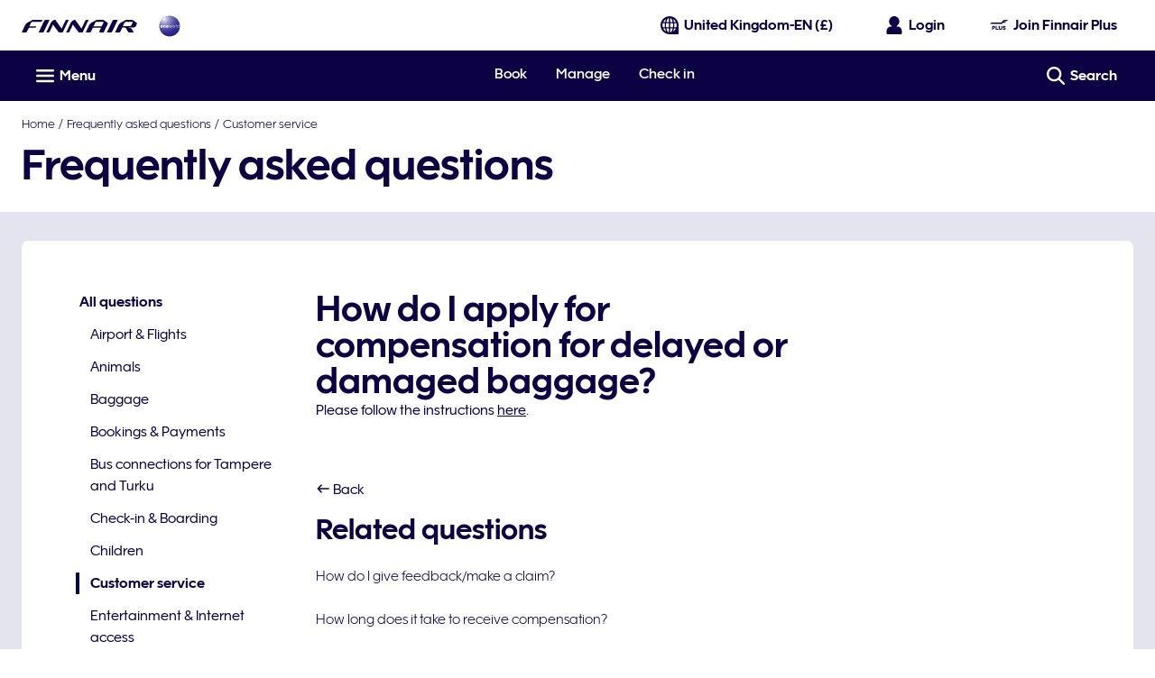

--- FILE ---
content_type: text/css
request_url: https://cdn.finnair.com/fcom-ui-styles/prod/styles/index.f2965.css
body_size: 8988
content:
/*! normalize.css v3.0.3 | MIT License | github.com/necolas/normalize.css */html{font-family:sans-serif;-ms-text-size-adjust:100%;-webkit-text-size-adjust:100%}*{-moz-box-sizing:border-box;-webkit-box-sizing:border-box;box-sizing:border-box;margin:0;padding:0}article,aside,details,figcaption,figure,footer,header,hgroup,main,menu,nav,section,summary{display:block}audio,canvas,progress,video{display:inline-block;vertical-align:baseline}audio:not([controls]){display:none;height:0}[hidden],template{display:none}a{background-color:rgba(0,0,0,0)}abbr[title]{border-bottom:1px dotted}b,strong{font-weight:bold}dfn{font-style:italic}h1{font-size:2em;margin:.67em 0}mark{background:#ff0;color:#000}small{font-size:80%}sub,sup{font-size:75%;line-height:0;position:relative;vertical-align:baseline}sup{top:-0.5em}sub{bottom:-0.25em}img{border:0}svg:not(:root){overflow:hidden}figure{margin:1em 40px}hr{box-sizing:content-box;height:0}pre{overflow:auto}code,kbd,pre,samp{font-family:monospace,monospace;font-size:1em}button,input,optgroup,select,textarea{color:inherit;font:inherit;margin:0}button{overflow:visible}button,select{text-transform:none}button,html input[type=button],input[type=reset],input[type=submit]{-webkit-appearance:button;cursor:pointer}button[disabled],html input[disabled]{cursor:default}button::-moz-focus-inner,input::-moz-focus-inner{border:0;padding:0}input{line-height:normal}input[type=checkbox],input[type=radio]{box-sizing:border-box;padding:0}input[type=number]::-webkit-inner-spin-button,input[type=number]::-webkit-outer-spin-button{height:auto}input[type=search]{-webkit-appearance:textfield;box-sizing:content-box}input[type=search]::-webkit-search-cancel-button,input[type=search]::-webkit-search-decoration{-webkit-appearance:none}fieldset{border:1px solid silver;margin:0 2px;padding:.35em .625em .75em}legend{border:0;padding:0}textarea{overflow:auto}optgroup{font-weight:bold}table{border-collapse:collapse;border-spacing:0}td,th{padding:0}.rotate{transition:transform .3s linear}.rotate-active{transform:rotateZ(-180deg)}.no-bg{background:none}hr{border-color:#bbbcd4;border-style:solid;border-width:1px 0 0}.thick-border{border-width:.1rem}.border-none{border:0}.outline-none{outline:0}.border-none-for-last:last-of-type{border:0}.circle{border-radius:50%}.not-rounded{border-radius:0}.border{border:1px solid #bbbcd4}.border-dotted{border:1px dotted #bbbcd4}.border-dashed{border:1px dashed #bbbcd4}.border-top{border-top:1px solid #bbbcd4}.border-top-dotted{border-top:1px dotted #bbbcd4}.border-top-dashed{border-top:1px dashed #bbbcd4}.border-bottom{border-bottom:1px solid #bbbcd4}.border-bottom-dotted{border-bottom:1px dotted #bbbcd4}.border-bottom-dashed{border-bottom:1px dashed #bbbcd4}.border-left{border-left:1px solid #bbbcd4}.border-left-dotted{border-left:1px dotted #bbbcd4}.border-left-dashed{border-left:1px dashed #bbbcd4}.border-right{border-right:1px solid #bbbcd4}.border-right-dotted{border-right:1px dotted #bbbcd4}.border-right-dashed{border-right:1px dashed #bbbcd4}.rounded{border-radius:2px}.rounded-top{border-radius:2px 2px 0 0}.rounded-top-left{border-radius:2px 0 0}.rounded-top-right{border-radius:0 2px 0 0}.rounded-right{border-radius:0 2px 2px 0}.rounded-bottom{border-radius:0 0 2px 2px}.rounded-bottom-right{border-radius:0 0 2px}.rounded-bottom-left{border-radius:0 0 0 2px}.rounded-left{border-radius:2px 0 0 2px}.rounded-medium{border-radius:4px}.rounded-top-medium{border-radius:4px 4px 0 0}.rounded-top-left-medium{border-radius:4px 0 0}.rounded-top-right-medium{border-radius:0 4px 0 0}.rounded-right-medium{border-radius:0 4px 4px 0}.rounded-bottom-medium{border-radius:0 0 4px 4px}.rounded-bottom-right-medium{border-radius:0 0 4px}.rounded-bottom-left-medium{border-radius:0 0 0 4px}.rounded-left-medium{border-radius:4px 0 0 4px}.rounded-large{border-radius:8px}.rounded-top-large{border-radius:8px 8px 0 0}.rounded-top-left-large{border-radius:8px 0 0}.rounded-top-right-large{border-radius:0 8px 0 0}.rounded-right-large{border-radius:0 8px 8px 0}.rounded-bottom-large{border-radius:0 0 8px 8px}.rounded-bottom-right-large{border-radius:0 0 8px}.rounded-bottom-left-large{border-radius:0 0 0 8px}.rounded-left-large{border-radius:8px 0 0 8px}.border-2{border:2px solid #bbbcd4}.border-top-2{border-top:solid #bbbcd4;border-top-width:2px}.border-bottom-2{border-bottom:solid #bbbcd4;border-bottom-width:2px}.border-right-2{border-right:solid #bbbcd4;border-right-width:2px}.border-left-2{border-left:solid #bbbcd4;border-left-width:2px}.border-hover-2{outline:1px solid #bbbcd4}.border-hover-2:hover{outline:2px solid #bbbcd4;transition:.05s linear}.border-focus-2{outline:1px solid #bbbcd4}.border-focus-2:focus{outline:2px solid #bbbcd4;transition:.05s linear}.border-3{border:4px solid #bbbcd4}.border-top-3{border-top:solid #bbbcd4;border-top-width:4px}.border-bottom-3{border-bottom:solid #bbbcd4;border-bottom-width:4px}.border-right-3{border-right:solid #bbbcd4;border-right-width:4px}.border-left-3{border-left:solid #bbbcd4;border-left-width:4px}.border-hover-3{outline:1px solid #bbbcd4}.border-hover-3:hover{outline:4px solid #bbbcd4;transition:.05s linear}.border-focus-3{outline:1px solid #bbbcd4}.border-focus-3:focus{outline:4px solid #bbbcd4;transition:.05s linear}button{background:none;border:0}.focus-outline{outline:#0c0243 .1rem solid;outline-offset:.2rem}.btn{background:#0c0243;border:solid .05rem #0c0243;border-radius:1.55rem;color:#fff;cursor:pointer;display:inline-block;font-size:.8rem;-moz-osx-font-smoothing:grayscale;-webkit-font-smoothing:antialiased;line-height:1;padding:.6rem}.btn:hover{background:#494989;text-decoration:none}.btn:disabled{background:#e5e5e5;border-color:#e5e5e5;color:#676767}.btn:focus{outline:#0c0243 .1rem solid;outline-offset:.2rem}.btn--minwidth{min-width:7rem}.btn--small{font-size:.8rem;padding:1rem}.btn--no-outline{background:none;border:0}.black-text{color:#121212}.white-text{color:#fff}.grey-900-text{color:#161616}.grey-800-text{color:#353535}.grey-700-text{color:#545454}.grey-600-text{color:#676767}.grey-500-text{color:#8f8f8f}.grey-400-text{color:#afafaf}.grey-300-text{color:#d3d3d3}.grey-200-text{color:#e5e5e5}.grey-100-text{color:#f0f0f0}.grey-50-text{color:#f8f8f8}.grey-25-text{color:#fbfbfb}.nordic-blue-1000-text{color:#110c2c}.nordic-blue-900-text{color:#0c0243}.nordic-blue-800-text{color:#181458}.nordic-blue-700-text{color:#201d64}.nordic-blue-600-text{color:#27266e}.nordic-blue-400-text{color:#494989}.nordic-blue-300-text{color:#66679b}.nordic-blue-100-text{color:#bbbcd4}.nordic-blue-50-text{color:#e4e4ee}.nordic-blue-25-text{color:#f0eff5}.heather-800-text{color:#6f1b81}.heather-700-text{color:#7e1f89}.heather-600-text{color:#8f2591}.heather-200-text{color:#cf92ca}.heather-50-text{color:#f3e5f2}.birch-900-text{color:#002a2d}.birch-600-text{color:#005356}.birch-300-text{color:#3d8083}.birch-50-text{color:#e6f0f0}.success-900-text{color:#1e693e}.success-800-text{color:#2a8953}.success-500-text{color:#41bd76}.success-200-text{color:#a4deba}.success-50-text{color:#e8f7ee}.error-900-text{color:#9f0000}.error-800-text{color:#ae120e}.error-500-text{color:#da3119}.error-200-text{color:#e3908b}.error-50-text{color:#fde8ea}.alert-400-text{color:#ffc701}.alert-200-text{color:#ffdf7b}.alert-100-text{color:#ffebaf}.alert-50-text{color:#fff8df}.economy-dark-text{color:#27266e}.economy-medium-text{color:#494989}.economy-light-text{color:#66679b}.premium-dark-text{color:#0c0243}.premium-medium-text{color:#181458}.premium-light-text{color:#201d64}.business-dark-text{color:#161616}.business-medium-text{color:#353535}.business-light-text{color:#545454}.loyalty-basic-dark-text{color:#f0f0f0}.loyalty-basic-light-text{color:#fbfbfb}.loyalty-basic-gradient-text{color:radial-gradient(125.7% 125.7% at 7.77% 7.11%, #FFF 0%, #E5E5E5 100%)}.loyalty-silver-dark-text{color:#545454}.loyalty-silver-light-text{color:#767676}.loyalty-silver-gradient-text{color:radial-gradient(105.09% 105.09% at 13.77% 8.78%, #404040 0%, #767676 100%)}.loyalty-gold-dark-text{color:#68543b}.loyalty-gold-light-text{color:#887159}.loyalty-gold-gradient-text{color:radial-gradient(105.09% 105.09% at 7.77% 7.11%, #574630 0%, #887159 100%)}.loyalty-platinum-dark-text{color:#1e1e1e}.loyalty-platinum-light-text{color:#3f3f3f}.loyalty-platinum-gradient-text{color:radial-gradient(105.09% 105.09% at 7.77% 7.11%, #000 0%, #3D3C38 100%)}.loyalty-lumo-dark-text{color:#00231d}.loyalty-lumo-light-text{color:#0e3730}.loyalty-lumo-gradient-text{color:radial-gradient(103.66% 78.82% at 96.58% 6.11%, #2A224E 0%, #014B51 20.54%, #003D35 27.32%, #00231D 36.66%, #000 100%),radial-gradient(25.22% 25.22% at 65.91% 33.86%, #000 0%, rgba(0, 0, 0, 0.190723) 100%)}.corporate-gradient-text{color:radial-gradient(143.94% 137.16% at 40.47% -37.16%, #494989 0%, #0C0243 100%)}.aurinkomatkat-orange-text{color:#f28e00}.aurinkomatkat-orange-light-text{color:#f4a433}.black-bg{background-color:#121212}.white-bg{background-color:#fff}.grey-900-bg{background-color:#161616}.grey-800-bg{background-color:#353535}.grey-700-bg{background-color:#545454}.grey-600-bg{background-color:#676767}.grey-500-bg{background-color:#8f8f8f}.grey-400-bg{background-color:#afafaf}.grey-300-bg{background-color:#d3d3d3}.grey-200-bg{background-color:#e5e5e5}.grey-100-bg{background-color:#f0f0f0}.grey-50-bg{background-color:#f8f8f8}.grey-25-bg{background-color:#fbfbfb}.nordic-blue-1000-bg{background-color:#110c2c}.nordic-blue-900-bg{background-color:#0c0243}.nordic-blue-800-bg{background-color:#181458}.nordic-blue-700-bg{background-color:#201d64}.nordic-blue-600-bg{background-color:#27266e}.nordic-blue-400-bg{background-color:#494989}.nordic-blue-300-bg{background-color:#66679b}.nordic-blue-100-bg{background-color:#bbbcd4}.nordic-blue-50-bg{background-color:#e4e4ee}.nordic-blue-25-bg{background-color:#f0eff5}.heather-800-bg{background-color:#6f1b81}.heather-700-bg{background-color:#7e1f89}.heather-600-bg{background-color:#8f2591}.heather-200-bg{background-color:#cf92ca}.heather-50-bg{background-color:#f3e5f2}.birch-900-bg{background-color:#002a2d}.birch-600-bg{background-color:#005356}.birch-300-bg{background-color:#3d8083}.birch-50-bg{background-color:#e6f0f0}.success-900-bg{background-color:#1e693e}.success-800-bg{background-color:#2a8953}.success-500-bg{background-color:#41bd76}.success-200-bg{background-color:#a4deba}.success-50-bg{background-color:#e8f7ee}.error-900-bg{background-color:#9f0000}.error-800-bg{background-color:#ae120e}.error-500-bg{background-color:#da3119}.error-200-bg{background-color:#e3908b}.error-50-bg{background-color:#fde8ea}.alert-400-bg{background-color:#ffc701}.alert-200-bg{background-color:#ffdf7b}.alert-100-bg{background-color:#ffebaf}.alert-50-bg{background-color:#fff8df}.economy-dark-bg{background-color:#27266e}.economy-medium-bg{background-color:#494989}.economy-light-bg{background-color:#66679b}.premium-dark-bg{background-color:#0c0243}.premium-medium-bg{background-color:#181458}.premium-light-bg{background-color:#201d64}.business-dark-bg{background-color:#161616}.business-medium-bg{background-color:#353535}.business-light-bg{background-color:#545454}.loyalty-basic-dark-bg{background-color:#f0f0f0}.loyalty-basic-light-bg{background-color:#fbfbfb}.loyalty-basic-gradient-bg{background-color:radial-gradient(125.7% 125.7% at 7.77% 7.11%, #FFF 0%, #E5E5E5 100%)}.loyalty-silver-dark-bg{background-color:#545454}.loyalty-silver-light-bg{background-color:#767676}.loyalty-silver-gradient-bg{background-color:radial-gradient(105.09% 105.09% at 13.77% 8.78%, #404040 0%, #767676 100%)}.loyalty-gold-dark-bg{background-color:#68543b}.loyalty-gold-light-bg{background-color:#887159}.loyalty-gold-gradient-bg{background-color:radial-gradient(105.09% 105.09% at 7.77% 7.11%, #574630 0%, #887159 100%)}.loyalty-platinum-dark-bg{background-color:#1e1e1e}.loyalty-platinum-light-bg{background-color:#3f3f3f}.loyalty-platinum-gradient-bg{background-color:radial-gradient(105.09% 105.09% at 7.77% 7.11%, #000 0%, #3D3C38 100%)}.loyalty-lumo-dark-bg{background-color:#00231d}.loyalty-lumo-light-bg{background-color:#0e3730}.loyalty-lumo-gradient-bg{background-color:radial-gradient(103.66% 78.82% at 96.58% 6.11%, #2A224E 0%, #014B51 20.54%, #003D35 27.32%, #00231D 36.66%, #000 100%),radial-gradient(25.22% 25.22% at 65.91% 33.86%, #000 0%, rgba(0, 0, 0, 0.190723) 100%)}.corporate-gradient-bg{background-color:radial-gradient(143.94% 137.16% at 40.47% -37.16%, #494989 0%, #0C0243 100%)}.aurinkomatkat-orange-bg{background-color:#f28e00}.aurinkomatkat-orange-light-bg{background-color:#f4a433}.black-border{border-color:#121212}.white-border{border-color:#fff}.grey-900-border{border-color:#161616}.grey-800-border{border-color:#353535}.grey-700-border{border-color:#545454}.grey-600-border{border-color:#676767}.grey-500-border{border-color:#8f8f8f}.grey-400-border{border-color:#afafaf}.grey-300-border{border-color:#d3d3d3}.grey-200-border{border-color:#e5e5e5}.grey-100-border{border-color:#f0f0f0}.grey-50-border{border-color:#f8f8f8}.grey-25-border{border-color:#fbfbfb}.nordic-blue-1000-border{border-color:#110c2c}.nordic-blue-900-border{border-color:#0c0243}.nordic-blue-800-border{border-color:#181458}.nordic-blue-700-border{border-color:#201d64}.nordic-blue-600-border{border-color:#27266e}.nordic-blue-400-border{border-color:#494989}.nordic-blue-300-border{border-color:#66679b}.nordic-blue-100-border{border-color:#bbbcd4}.nordic-blue-50-border{border-color:#e4e4ee}.nordic-blue-25-border{border-color:#f0eff5}.heather-800-border{border-color:#6f1b81}.heather-700-border{border-color:#7e1f89}.heather-600-border{border-color:#8f2591}.heather-200-border{border-color:#cf92ca}.heather-50-border{border-color:#f3e5f2}.birch-900-border{border-color:#002a2d}.birch-600-border{border-color:#005356}.birch-300-border{border-color:#3d8083}.birch-50-border{border-color:#e6f0f0}.success-900-border{border-color:#1e693e}.success-800-border{border-color:#2a8953}.success-500-border{border-color:#41bd76}.success-200-border{border-color:#a4deba}.success-50-border{border-color:#e8f7ee}.error-900-border{border-color:#9f0000}.error-800-border{border-color:#ae120e}.error-500-border{border-color:#da3119}.error-200-border{border-color:#e3908b}.error-50-border{border-color:#fde8ea}.alert-400-border{border-color:#ffc701}.alert-200-border{border-color:#ffdf7b}.alert-100-border{border-color:#ffebaf}.alert-50-border{border-color:#fff8df}.economy-dark-border{border-color:#27266e}.economy-medium-border{border-color:#494989}.economy-light-border{border-color:#66679b}.premium-dark-border{border-color:#0c0243}.premium-medium-border{border-color:#181458}.premium-light-border{border-color:#201d64}.business-dark-border{border-color:#161616}.business-medium-border{border-color:#353535}.business-light-border{border-color:#545454}.loyalty-basic-dark-border{border-color:#f0f0f0}.loyalty-basic-light-border{border-color:#fbfbfb}.loyalty-basic-gradient-border{border-color:radial-gradient(125.7% 125.7% at 7.77% 7.11%, #FFF 0%, #E5E5E5 100%)}.loyalty-silver-dark-border{border-color:#545454}.loyalty-silver-light-border{border-color:#767676}.loyalty-silver-gradient-border{border-color:radial-gradient(105.09% 105.09% at 13.77% 8.78%, #404040 0%, #767676 100%)}.loyalty-gold-dark-border{border-color:#68543b}.loyalty-gold-light-border{border-color:#887159}.loyalty-gold-gradient-border{border-color:radial-gradient(105.09% 105.09% at 7.77% 7.11%, #574630 0%, #887159 100%)}.loyalty-platinum-dark-border{border-color:#1e1e1e}.loyalty-platinum-light-border{border-color:#3f3f3f}.loyalty-platinum-gradient-border{border-color:radial-gradient(105.09% 105.09% at 7.77% 7.11%, #000 0%, #3D3C38 100%)}.loyalty-lumo-dark-border{border-color:#00231d}.loyalty-lumo-light-border{border-color:#0e3730}.loyalty-lumo-gradient-border{border-color:radial-gradient(103.66% 78.82% at 96.58% 6.11%, #2A224E 0%, #014B51 20.54%, #003D35 27.32%, #00231D 36.66%, #000 100%),radial-gradient(25.22% 25.22% at 65.91% 33.86%, #000 0%, rgba(0, 0, 0, 0.190723) 100%)}.corporate-gradient-border{border-color:radial-gradient(143.94% 137.16% at 40.47% -37.16%, #494989 0%, #0C0243 100%)}.aurinkomatkat-orange-border{border-color:#f28e00}.aurinkomatkat-orange-light-border{border-color:#f4a433}.black-border-hover{outline-color:#121212}.black-border-hover:hover{outline-color:#121212}.white-border-hover{outline-color:#fff}.white-border-hover:hover{outline-color:#fff}.grey-900-border-hover{outline-color:#161616}.grey-900-border-hover:hover{outline-color:#161616}.grey-800-border-hover{outline-color:#353535}.grey-800-border-hover:hover{outline-color:#353535}.grey-700-border-hover{outline-color:#545454}.grey-700-border-hover:hover{outline-color:#545454}.grey-600-border-hover{outline-color:#676767}.grey-600-border-hover:hover{outline-color:#676767}.grey-500-border-hover{outline-color:#8f8f8f}.grey-500-border-hover:hover{outline-color:#8f8f8f}.grey-400-border-hover{outline-color:#afafaf}.grey-400-border-hover:hover{outline-color:#afafaf}.grey-300-border-hover{outline-color:#d3d3d3}.grey-300-border-hover:hover{outline-color:#d3d3d3}.grey-200-border-hover{outline-color:#e5e5e5}.grey-200-border-hover:hover{outline-color:#e5e5e5}.grey-100-border-hover{outline-color:#f0f0f0}.grey-100-border-hover:hover{outline-color:#f0f0f0}.grey-50-border-hover{outline-color:#f8f8f8}.grey-50-border-hover:hover{outline-color:#f8f8f8}.grey-25-border-hover{outline-color:#fbfbfb}.grey-25-border-hover:hover{outline-color:#fbfbfb}.nordic-blue-1000-border-hover{outline-color:#110c2c}.nordic-blue-1000-border-hover:hover{outline-color:#110c2c}.nordic-blue-900-border-hover{outline-color:#0c0243}.nordic-blue-900-border-hover:hover{outline-color:#0c0243}.nordic-blue-800-border-hover{outline-color:#181458}.nordic-blue-800-border-hover:hover{outline-color:#181458}.nordic-blue-700-border-hover{outline-color:#201d64}.nordic-blue-700-border-hover:hover{outline-color:#201d64}.nordic-blue-600-border-hover{outline-color:#27266e}.nordic-blue-600-border-hover:hover{outline-color:#27266e}.nordic-blue-400-border-hover{outline-color:#494989}.nordic-blue-400-border-hover:hover{outline-color:#494989}.nordic-blue-300-border-hover{outline-color:#66679b}.nordic-blue-300-border-hover:hover{outline-color:#66679b}.nordic-blue-100-border-hover{outline-color:#bbbcd4}.nordic-blue-100-border-hover:hover{outline-color:#bbbcd4}.nordic-blue-50-border-hover{outline-color:#e4e4ee}.nordic-blue-50-border-hover:hover{outline-color:#e4e4ee}.nordic-blue-25-border-hover{outline-color:#f0eff5}.nordic-blue-25-border-hover:hover{outline-color:#f0eff5}.heather-800-border-hover{outline-color:#6f1b81}.heather-800-border-hover:hover{outline-color:#6f1b81}.heather-700-border-hover{outline-color:#7e1f89}.heather-700-border-hover:hover{outline-color:#7e1f89}.heather-600-border-hover{outline-color:#8f2591}.heather-600-border-hover:hover{outline-color:#8f2591}.heather-200-border-hover{outline-color:#cf92ca}.heather-200-border-hover:hover{outline-color:#cf92ca}.heather-50-border-hover{outline-color:#f3e5f2}.heather-50-border-hover:hover{outline-color:#f3e5f2}.birch-900-border-hover{outline-color:#002a2d}.birch-900-border-hover:hover{outline-color:#002a2d}.birch-600-border-hover{outline-color:#005356}.birch-600-border-hover:hover{outline-color:#005356}.birch-300-border-hover{outline-color:#3d8083}.birch-300-border-hover:hover{outline-color:#3d8083}.birch-50-border-hover{outline-color:#e6f0f0}.birch-50-border-hover:hover{outline-color:#e6f0f0}.success-900-border-hover{outline-color:#1e693e}.success-900-border-hover:hover{outline-color:#1e693e}.success-800-border-hover{outline-color:#2a8953}.success-800-border-hover:hover{outline-color:#2a8953}.success-500-border-hover{outline-color:#41bd76}.success-500-border-hover:hover{outline-color:#41bd76}.success-200-border-hover{outline-color:#a4deba}.success-200-border-hover:hover{outline-color:#a4deba}.success-50-border-hover{outline-color:#e8f7ee}.success-50-border-hover:hover{outline-color:#e8f7ee}.error-900-border-hover{outline-color:#9f0000}.error-900-border-hover:hover{outline-color:#9f0000}.error-800-border-hover{outline-color:#ae120e}.error-800-border-hover:hover{outline-color:#ae120e}.error-500-border-hover{outline-color:#da3119}.error-500-border-hover:hover{outline-color:#da3119}.error-200-border-hover{outline-color:#e3908b}.error-200-border-hover:hover{outline-color:#e3908b}.error-50-border-hover{outline-color:#fde8ea}.error-50-border-hover:hover{outline-color:#fde8ea}.alert-400-border-hover{outline-color:#ffc701}.alert-400-border-hover:hover{outline-color:#ffc701}.alert-200-border-hover{outline-color:#ffdf7b}.alert-200-border-hover:hover{outline-color:#ffdf7b}.alert-100-border-hover{outline-color:#ffebaf}.alert-100-border-hover:hover{outline-color:#ffebaf}.alert-50-border-hover{outline-color:#fff8df}.alert-50-border-hover:hover{outline-color:#fff8df}.economy-dark-border-hover{outline-color:#27266e}.economy-dark-border-hover:hover{outline-color:#27266e}.economy-medium-border-hover{outline-color:#494989}.economy-medium-border-hover:hover{outline-color:#494989}.economy-light-border-hover{outline-color:#66679b}.economy-light-border-hover:hover{outline-color:#66679b}.premium-dark-border-hover{outline-color:#0c0243}.premium-dark-border-hover:hover{outline-color:#0c0243}.premium-medium-border-hover{outline-color:#181458}.premium-medium-border-hover:hover{outline-color:#181458}.premium-light-border-hover{outline-color:#201d64}.premium-light-border-hover:hover{outline-color:#201d64}.business-dark-border-hover{outline-color:#161616}.business-dark-border-hover:hover{outline-color:#161616}.business-medium-border-hover{outline-color:#353535}.business-medium-border-hover:hover{outline-color:#353535}.business-light-border-hover{outline-color:#545454}.business-light-border-hover:hover{outline-color:#545454}.loyalty-basic-dark-border-hover{outline-color:#f0f0f0}.loyalty-basic-dark-border-hover:hover{outline-color:#f0f0f0}.loyalty-basic-light-border-hover{outline-color:#fbfbfb}.loyalty-basic-light-border-hover:hover{outline-color:#fbfbfb}.loyalty-basic-gradient-border-hover{outline-color:radial-gradient(125.7% 125.7% at 7.77% 7.11%, #FFF 0%, #E5E5E5 100%)}.loyalty-basic-gradient-border-hover:hover{outline-color:radial-gradient(125.7% 125.7% at 7.77% 7.11%, #FFF 0%, #E5E5E5 100%)}.loyalty-silver-dark-border-hover{outline-color:#545454}.loyalty-silver-dark-border-hover:hover{outline-color:#545454}.loyalty-silver-light-border-hover{outline-color:#767676}.loyalty-silver-light-border-hover:hover{outline-color:#767676}.loyalty-silver-gradient-border-hover{outline-color:radial-gradient(105.09% 105.09% at 13.77% 8.78%, #404040 0%, #767676 100%)}.loyalty-silver-gradient-border-hover:hover{outline-color:radial-gradient(105.09% 105.09% at 13.77% 8.78%, #404040 0%, #767676 100%)}.loyalty-gold-dark-border-hover{outline-color:#68543b}.loyalty-gold-dark-border-hover:hover{outline-color:#68543b}.loyalty-gold-light-border-hover{outline-color:#887159}.loyalty-gold-light-border-hover:hover{outline-color:#887159}.loyalty-gold-gradient-border-hover{outline-color:radial-gradient(105.09% 105.09% at 7.77% 7.11%, #574630 0%, #887159 100%)}.loyalty-gold-gradient-border-hover:hover{outline-color:radial-gradient(105.09% 105.09% at 7.77% 7.11%, #574630 0%, #887159 100%)}.loyalty-platinum-dark-border-hover{outline-color:#1e1e1e}.loyalty-platinum-dark-border-hover:hover{outline-color:#1e1e1e}.loyalty-platinum-light-border-hover{outline-color:#3f3f3f}.loyalty-platinum-light-border-hover:hover{outline-color:#3f3f3f}.loyalty-platinum-gradient-border-hover{outline-color:radial-gradient(105.09% 105.09% at 7.77% 7.11%, #000 0%, #3D3C38 100%)}.loyalty-platinum-gradient-border-hover:hover{outline-color:radial-gradient(105.09% 105.09% at 7.77% 7.11%, #000 0%, #3D3C38 100%)}.loyalty-lumo-dark-border-hover{outline-color:#00231d}.loyalty-lumo-dark-border-hover:hover{outline-color:#00231d}.loyalty-lumo-light-border-hover{outline-color:#0e3730}.loyalty-lumo-light-border-hover:hover{outline-color:#0e3730}.loyalty-lumo-gradient-border-hover{outline-color:radial-gradient(103.66% 78.82% at 96.58% 6.11%, #2A224E 0%, #014B51 20.54%, #003D35 27.32%, #00231D 36.66%, #000 100%),radial-gradient(25.22% 25.22% at 65.91% 33.86%, #000 0%, rgba(0, 0, 0, 0.190723) 100%)}.loyalty-lumo-gradient-border-hover:hover{outline-color:radial-gradient(103.66% 78.82% at 96.58% 6.11%, #2A224E 0%, #014B51 20.54%, #003D35 27.32%, #00231D 36.66%, #000 100%),radial-gradient(25.22% 25.22% at 65.91% 33.86%, #000 0%, rgba(0, 0, 0, 0.190723) 100%)}.corporate-gradient-border-hover{outline-color:radial-gradient(143.94% 137.16% at 40.47% -37.16%, #494989 0%, #0C0243 100%)}.corporate-gradient-border-hover:hover{outline-color:radial-gradient(143.94% 137.16% at 40.47% -37.16%, #494989 0%, #0C0243 100%)}.aurinkomatkat-orange-border-hover{outline-color:#f28e00}.aurinkomatkat-orange-border-hover:hover{outline-color:#f28e00}.aurinkomatkat-orange-light-border-hover{outline-color:#f4a433}.aurinkomatkat-orange-light-border-hover:hover{outline-color:#f4a433}.black-border-focus{outline-color:#121212}.black-border-focus:focus{outline-color:#121212}.white-border-focus{outline-color:#fff}.white-border-focus:focus{outline-color:#fff}.grey-900-border-focus{outline-color:#161616}.grey-900-border-focus:focus{outline-color:#161616}.grey-800-border-focus{outline-color:#353535}.grey-800-border-focus:focus{outline-color:#353535}.grey-700-border-focus{outline-color:#545454}.grey-700-border-focus:focus{outline-color:#545454}.grey-600-border-focus{outline-color:#676767}.grey-600-border-focus:focus{outline-color:#676767}.grey-500-border-focus{outline-color:#8f8f8f}.grey-500-border-focus:focus{outline-color:#8f8f8f}.grey-400-border-focus{outline-color:#afafaf}.grey-400-border-focus:focus{outline-color:#afafaf}.grey-300-border-focus{outline-color:#d3d3d3}.grey-300-border-focus:focus{outline-color:#d3d3d3}.grey-200-border-focus{outline-color:#e5e5e5}.grey-200-border-focus:focus{outline-color:#e5e5e5}.grey-100-border-focus{outline-color:#f0f0f0}.grey-100-border-focus:focus{outline-color:#f0f0f0}.grey-50-border-focus{outline-color:#f8f8f8}.grey-50-border-focus:focus{outline-color:#f8f8f8}.grey-25-border-focus{outline-color:#fbfbfb}.grey-25-border-focus:focus{outline-color:#fbfbfb}.nordic-blue-1000-border-focus{outline-color:#110c2c}.nordic-blue-1000-border-focus:focus{outline-color:#110c2c}.nordic-blue-900-border-focus{outline-color:#0c0243}.nordic-blue-900-border-focus:focus{outline-color:#0c0243}.nordic-blue-800-border-focus{outline-color:#181458}.nordic-blue-800-border-focus:focus{outline-color:#181458}.nordic-blue-700-border-focus{outline-color:#201d64}.nordic-blue-700-border-focus:focus{outline-color:#201d64}.nordic-blue-600-border-focus{outline-color:#27266e}.nordic-blue-600-border-focus:focus{outline-color:#27266e}.nordic-blue-400-border-focus{outline-color:#494989}.nordic-blue-400-border-focus:focus{outline-color:#494989}.nordic-blue-300-border-focus{outline-color:#66679b}.nordic-blue-300-border-focus:focus{outline-color:#66679b}.nordic-blue-100-border-focus{outline-color:#bbbcd4}.nordic-blue-100-border-focus:focus{outline-color:#bbbcd4}.nordic-blue-50-border-focus{outline-color:#e4e4ee}.nordic-blue-50-border-focus:focus{outline-color:#e4e4ee}.nordic-blue-25-border-focus{outline-color:#f0eff5}.nordic-blue-25-border-focus:focus{outline-color:#f0eff5}.heather-800-border-focus{outline-color:#6f1b81}.heather-800-border-focus:focus{outline-color:#6f1b81}.heather-700-border-focus{outline-color:#7e1f89}.heather-700-border-focus:focus{outline-color:#7e1f89}.heather-600-border-focus{outline-color:#8f2591}.heather-600-border-focus:focus{outline-color:#8f2591}.heather-200-border-focus{outline-color:#cf92ca}.heather-200-border-focus:focus{outline-color:#cf92ca}.heather-50-border-focus{outline-color:#f3e5f2}.heather-50-border-focus:focus{outline-color:#f3e5f2}.birch-900-border-focus{outline-color:#002a2d}.birch-900-border-focus:focus{outline-color:#002a2d}.birch-600-border-focus{outline-color:#005356}.birch-600-border-focus:focus{outline-color:#005356}.birch-300-border-focus{outline-color:#3d8083}.birch-300-border-focus:focus{outline-color:#3d8083}.birch-50-border-focus{outline-color:#e6f0f0}.birch-50-border-focus:focus{outline-color:#e6f0f0}.success-900-border-focus{outline-color:#1e693e}.success-900-border-focus:focus{outline-color:#1e693e}.success-800-border-focus{outline-color:#2a8953}.success-800-border-focus:focus{outline-color:#2a8953}.success-500-border-focus{outline-color:#41bd76}.success-500-border-focus:focus{outline-color:#41bd76}.success-200-border-focus{outline-color:#a4deba}.success-200-border-focus:focus{outline-color:#a4deba}.success-50-border-focus{outline-color:#e8f7ee}.success-50-border-focus:focus{outline-color:#e8f7ee}.error-900-border-focus{outline-color:#9f0000}.error-900-border-focus:focus{outline-color:#9f0000}.error-800-border-focus{outline-color:#ae120e}.error-800-border-focus:focus{outline-color:#ae120e}.error-500-border-focus{outline-color:#da3119}.error-500-border-focus:focus{outline-color:#da3119}.error-200-border-focus{outline-color:#e3908b}.error-200-border-focus:focus{outline-color:#e3908b}.error-50-border-focus{outline-color:#fde8ea}.error-50-border-focus:focus{outline-color:#fde8ea}.alert-400-border-focus{outline-color:#ffc701}.alert-400-border-focus:focus{outline-color:#ffc701}.alert-200-border-focus{outline-color:#ffdf7b}.alert-200-border-focus:focus{outline-color:#ffdf7b}.alert-100-border-focus{outline-color:#ffebaf}.alert-100-border-focus:focus{outline-color:#ffebaf}.alert-50-border-focus{outline-color:#fff8df}.alert-50-border-focus:focus{outline-color:#fff8df}.economy-dark-border-focus{outline-color:#27266e}.economy-dark-border-focus:focus{outline-color:#27266e}.economy-medium-border-focus{outline-color:#494989}.economy-medium-border-focus:focus{outline-color:#494989}.economy-light-border-focus{outline-color:#66679b}.economy-light-border-focus:focus{outline-color:#66679b}.premium-dark-border-focus{outline-color:#0c0243}.premium-dark-border-focus:focus{outline-color:#0c0243}.premium-medium-border-focus{outline-color:#181458}.premium-medium-border-focus:focus{outline-color:#181458}.premium-light-border-focus{outline-color:#201d64}.premium-light-border-focus:focus{outline-color:#201d64}.business-dark-border-focus{outline-color:#161616}.business-dark-border-focus:focus{outline-color:#161616}.business-medium-border-focus{outline-color:#353535}.business-medium-border-focus:focus{outline-color:#353535}.business-light-border-focus{outline-color:#545454}.business-light-border-focus:focus{outline-color:#545454}.loyalty-basic-dark-border-focus{outline-color:#f0f0f0}.loyalty-basic-dark-border-focus:focus{outline-color:#f0f0f0}.loyalty-basic-light-border-focus{outline-color:#fbfbfb}.loyalty-basic-light-border-focus:focus{outline-color:#fbfbfb}.loyalty-basic-gradient-border-focus{outline-color:radial-gradient(125.7% 125.7% at 7.77% 7.11%, #FFF 0%, #E5E5E5 100%)}.loyalty-basic-gradient-border-focus:focus{outline-color:radial-gradient(125.7% 125.7% at 7.77% 7.11%, #FFF 0%, #E5E5E5 100%)}.loyalty-silver-dark-border-focus{outline-color:#545454}.loyalty-silver-dark-border-focus:focus{outline-color:#545454}.loyalty-silver-light-border-focus{outline-color:#767676}.loyalty-silver-light-border-focus:focus{outline-color:#767676}.loyalty-silver-gradient-border-focus{outline-color:radial-gradient(105.09% 105.09% at 13.77% 8.78%, #404040 0%, #767676 100%)}.loyalty-silver-gradient-border-focus:focus{outline-color:radial-gradient(105.09% 105.09% at 13.77% 8.78%, #404040 0%, #767676 100%)}.loyalty-gold-dark-border-focus{outline-color:#68543b}.loyalty-gold-dark-border-focus:focus{outline-color:#68543b}.loyalty-gold-light-border-focus{outline-color:#887159}.loyalty-gold-light-border-focus:focus{outline-color:#887159}.loyalty-gold-gradient-border-focus{outline-color:radial-gradient(105.09% 105.09% at 7.77% 7.11%, #574630 0%, #887159 100%)}.loyalty-gold-gradient-border-focus:focus{outline-color:radial-gradient(105.09% 105.09% at 7.77% 7.11%, #574630 0%, #887159 100%)}.loyalty-platinum-dark-border-focus{outline-color:#1e1e1e}.loyalty-platinum-dark-border-focus:focus{outline-color:#1e1e1e}.loyalty-platinum-light-border-focus{outline-color:#3f3f3f}.loyalty-platinum-light-border-focus:focus{outline-color:#3f3f3f}.loyalty-platinum-gradient-border-focus{outline-color:radial-gradient(105.09% 105.09% at 7.77% 7.11%, #000 0%, #3D3C38 100%)}.loyalty-platinum-gradient-border-focus:focus{outline-color:radial-gradient(105.09% 105.09% at 7.77% 7.11%, #000 0%, #3D3C38 100%)}.loyalty-lumo-dark-border-focus{outline-color:#00231d}.loyalty-lumo-dark-border-focus:focus{outline-color:#00231d}.loyalty-lumo-light-border-focus{outline-color:#0e3730}.loyalty-lumo-light-border-focus:focus{outline-color:#0e3730}.loyalty-lumo-gradient-border-focus{outline-color:radial-gradient(103.66% 78.82% at 96.58% 6.11%, #2A224E 0%, #014B51 20.54%, #003D35 27.32%, #00231D 36.66%, #000 100%),radial-gradient(25.22% 25.22% at 65.91% 33.86%, #000 0%, rgba(0, 0, 0, 0.190723) 100%)}.loyalty-lumo-gradient-border-focus:focus{outline-color:radial-gradient(103.66% 78.82% at 96.58% 6.11%, #2A224E 0%, #014B51 20.54%, #003D35 27.32%, #00231D 36.66%, #000 100%),radial-gradient(25.22% 25.22% at 65.91% 33.86%, #000 0%, rgba(0, 0, 0, 0.190723) 100%)}.corporate-gradient-border-focus{outline-color:radial-gradient(143.94% 137.16% at 40.47% -37.16%, #494989 0%, #0C0243 100%)}.corporate-gradient-border-focus:focus{outline-color:radial-gradient(143.94% 137.16% at 40.47% -37.16%, #494989 0%, #0C0243 100%)}.aurinkomatkat-orange-border-focus{outline-color:#f28e00}.aurinkomatkat-orange-border-focus:focus{outline-color:#f28e00}.aurinkomatkat-orange-light-border-focus{outline-color:#f4a433}.aurinkomatkat-orange-light-border-focus:focus{outline-color:#f4a433}.elevation-level-1{box-shadow:0 .1rem .1rem 0 rgba(12,2,67,.07),0 .2rem .2rem 0 rgba(12,2,67,.07),0 .4rem .4rem 0 rgba(12,2,67,.07)}.elevation-level-2{box-shadow:0 .2rem .2rem 0 rgba(12,2,67,.07),0 .4rem .4rem 0 rgba(12,2,67,.07),0 .8rem .8rem 0 rgba(12,2,67,.07)}.elevation-level-2--inverted{box-shadow:0 -0.2rem .2rem 0 rgba(12,2,67,.07),0 -0.4rem .4rem 0 rgba(12,2,67,.07),0 -0.8rem .8rem 0 rgba(12,2,67,.07)}.elevation-level-3{box-shadow:0 .4rem .4rem 0 rgba(12,2,67,.07),0 .8rem .8rem 0 rgba(12,2,67,.07),0 1.6rem 1.6rem 0 rgba(12,2,67,.07)}.elevation-transition-ease{transition:box-shadow .25s ease}.elevation-highlight:hover{box-shadow:0 .2rem .2rem 0 rgba(12,2,67,.07),0 .4rem .4rem 0 rgba(12,2,67,.07),0 .8rem .8rem 0 rgba(12,2,67,.07)}.elevation-highlight:hover--inverted{box-shadow:0 -0.2rem .2rem 0 rgba(12,2,67,.07),0 -0.4rem .4rem 0 rgba(12,2,67,.07),0 -0.8rem .8rem 0 rgba(12,2,67,.07)}.flex{display:flex}.flex--inline{display:inline-flex}.flex--row{flex-direction:row}@media only screen and (max-width: 599px){.flex--row--mobile{flex-direction:row}}.flex--row-reverse{flex-direction:row-reverse}.flex--column{flex-direction:column}@media only screen and (max-width: 599px){.flex--column--mobile{flex-direction:column}}.flex--column-reverse{flex-direction:column-reverse}.flex--nowrap{flex-wrap:nowrap}.flex--wrap{flex-wrap:wrap}.flex--wrap-reverse{flex-wrap:wrap-reverse}.flex--center{align-items:center;justify-content:center}.flex--middle{align-items:center}.flex--align-end{align-items:flex-end}.flex--align-start{align-items:flex-start}.flex--align-stretch{align-items:stretch}.flex--left-center{justify-content:center}.flex--end{justify-content:flex-end}.flex--start{justify-content:flex-start}.flex--space-around{justify-content:space-around}.flex--space-between{justify-content:space-between}.flex--space-evenly{justify-content:space-evenly}.flex--self-center{align-self:center}.flex--self-end{align-self:flex-end}.flex--self-start{align-self:flex-start}.flex--self-stretch{align-self:stretch}.flex-1{flex:1 1 auto}.flex-2{flex:2 2 auto}.flex-3{flex:3 3 auto}.flex-4{flex:4 4 auto}.flex-5{flex:5 5 auto}.flex--nogrow{flex:0 0 auto}.flex--basis0{flex-basis:0}.flex--basis-full{flex-basis:100%}.flex--basis-half{flex-basis:50%}.flex--shrink0{flex-shrink:0}.flex--basis80{flex-basis:4rem}@font-face{font-display:auto;font-family:FinnairSans;font-style:normal;font-weight:200;src:url("https://cdn.finnair.com/fcom-ui-styles/prod/fonts/FinnairSans/FinnairSans-Light.woff2") format("woff2"),url("https://cdn.finnair.com/fcom-ui-styles/prod/fonts/FinnairSans/FinnairSans-Light.ttf") format("ttf"),url("https://cdn.finnair.com/fcom-ui-styles/prod/fonts/FinnairSans/FinnairSans-Light.woff") format("woff")}@font-face{font-display:auto;font-family:FinnairSans;font-style:italic;font-weight:200;src:url("https://cdn.finnair.com/fcom-ui-styles/prod/fonts/FinnairSans/FinnairSans-LightItalic.woff2") format("woff2"),url("https://cdn.finnair.com/fcom-ui-styles/prod/fonts/FinnairSans/FinnairSans-LightItalic.ttf") format("ttf"),url("https://cdn.finnair.com/fcom-ui-styles/prod/fonts/FinnairSans/FinnairSans-LightItalic.woff") format("woff")}@font-face{font-display:auto;font-family:FinnairSans;font-style:normal;font-weight:400;src:url("https://cdn.finnair.com/fcom-ui-styles/prod/fonts/FinnairSans/FinnairSans-Regular.woff2") format("woff2"),url("https://cdn.finnair.com/fcom-ui-styles/prod/fonts/FinnairSans/FinnairSans-Regular.ttf") format("ttf"),url("https://cdn.finnair.com/fcom-ui-styles/prod/fonts/FinnairSans/FinnairSans-Regular.woff") format("woff")}@font-face{font-display:auto;font-family:FinnairSans;font-style:italic;font-weight:400;src:url("https://cdn.finnair.com/fcom-ui-styles/prod/fonts/FinnairSans/FinnairSans-Italic.woff2") format("woff2"),url("https://cdn.finnair.com/fcom-ui-styles/prod/fonts/FinnairSans/FinnairSans-Italic.ttf") format("ttf"),url("https://cdn.finnair.com/fcom-ui-styles/prod/fonts/FinnairSans/FinnairSans-Italic.woff") format("woff")}@font-face{font-display:auto;font-family:FinnairSans;font-style:normal;font-weight:600;src:url("https://cdn.finnair.com/fcom-ui-styles/prod/fonts/FinnairSans/FinnairSans-Medium.woff2") format("woff2"),url("https://cdn.finnair.com/fcom-ui-styles/prod/fonts/FinnairSans/FinnairSans-Medium.ttf") format("ttf"),url("https://cdn.finnair.com/fcom-ui-styles/prod/fonts/FinnairSans/FinnairSans-Medium.woff") format("woff")}@font-face{font-display:auto;font-family:FinnairSans;font-style:italic;font-weight:600;src:url("https://cdn.finnair.com/fcom-ui-styles/prod/fonts/FinnairSans/FinnairSans-MediumItalic.woff2") format("woff2"),url("https://cdn.finnair.com/fcom-ui-styles/prod/fonts/FinnairSans/FinnairSans-MediumItalic.ttf") format("ttf"),url("https://cdn.finnair.com/fcom-ui-styles/prod/fonts/FinnairSans/FinnairSans-MediumItalic.woff") format("woff")}@font-face{font-display:auto;font-family:FinnairSans;font-style:normal;font-weight:700;src:url("https://cdn.finnair.com/fcom-ui-styles/prod/fonts/FinnairSans/FinnairSans-Bold.woff2") format("woff2"),url("https://cdn.finnair.com/fcom-ui-styles/prod/fonts/FinnairSans/FinnairSans-Bold.ttf") format("ttf"),url("https://cdn.finnair.com/fcom-ui-styles/prod/fonts/FinnairSans/FinnairSans-Bold.woff") format("woff")}@font-face{font-display:auto;font-family:FinnairSans;font-style:italic;font-weight:700;src:url("https://cdn.finnair.com/fcom-ui-styles/prod/fonts/FinnairSans/FinnairSans-BoldItalic.woff2") format("woff2"),url("https://cdn.finnair.com/fcom-ui-styles/prod/fonts/FinnairSans/FinnairSans-BoldItalic.ttf") format("ttf"),url("https://cdn.finnair.com/fcom-ui-styles/prod/fonts/FinnairSans/FinnairSans-BoldItalic.woff") format("woff")}@font-face{font-display:auto;font-family:FinnairSans;font-style:normal;font-weight:900;src:url("https://cdn.finnair.com/fcom-ui-styles/prod/fonts/FinnairSans/FinnairSans-Black.woff2") format("woff2"),url("https://cdn.finnair.com/fcom-ui-styles/prod/fonts/FinnairSans/FinnairSans-Black.ttf") format("ttf"),url("https://cdn.finnair.com/fcom-ui-styles/prod/fonts/FinnairSans/FinnairSans-Black.woff") format("woff")}@font-face{font-display:auto;font-family:FinnairSans;font-style:italic;font-weight:900;src:url("https://cdn.finnair.com/fcom-ui-styles/prod/fonts/FinnairSans/FinnairSans-BlackItalic.woff2") format("woff2"),url("https://cdn.finnair.com/fcom-ui-styles/prod/fonts/FinnairSans/FinnairSans-BlackItalic.ttf") format("ttf"),url("https://cdn.finnair.com/fcom-ui-styles/prod/fonts/FinnairSans/FinnairSans-BlackItalic.woff") format("woff")}@font-face{font-display:auto;font-family:"Finnair Text";font-style:normal;font-weight:400;src:url("https://cdn.finnair.com/fcom-ui-styles/prod/fonts/FinnairText/FinnairText-Regular.woff2") format("woff2"),url("https://cdn.finnair.com/fcom-ui-styles/prod/fonts/FinnairText/FinnairText-Regular.ttf") format("ttf"),url("https://cdn.finnair.com/fcom-ui-styles/prod/fonts/FinnairText/FinnairText-Regular.woff") format("woff")}@font-face{font-display:auto;font-family:"Finnair Text";font-style:italic;font-weight:400;src:url("https://cdn.finnair.com/fcom-ui-styles/prod/fonts/FinnairText/FinnairText-RegularItalic.woff2") format("woff2"),url("https://cdn.finnair.com/fcom-ui-styles/prod/fonts/FinnairText/FinnairText-RegularItalic.ttf") format("ttf"),url("https://cdn.finnair.com/fcom-ui-styles/prod/fonts/FinnairText/FinnairText-RegularItalic.woff") format("woff")}@font-face{font-display:auto;font-family:"Finnair Text";font-style:normal;font-weight:700;src:url("https://cdn.finnair.com/fcom-ui-styles/prod/fonts/FinnairText/FinnairText-Bold.woff2") format("woff2"),url("https://cdn.finnair.com/fcom-ui-styles/prod/fonts/FinnairText/FinnairText-Bold.ttf") format("ttf"),url("https://cdn.finnair.com/fcom-ui-styles/prod/fonts/FinnairText/FinnairText-Bold.woff") format("woff")}@font-face{font-display:auto;font-family:"Finnair Text";font-style:italic;font-weight:700;src:url("https://cdn.finnair.com/fcom-ui-styles/prod/fonts/FinnairText/FinnairText-BoldItalic.woff2") format("woff2"),url("https://cdn.finnair.com/fcom-ui-styles/prod/fonts/FinnairText/FinnairText-BoldItalic.ttf") format("ttf"),url("https://cdn.finnair.com/fcom-ui-styles/prod/fonts/FinnairText/FinnairText-BoldItalic.woff") format("woff")}@font-face{font-display:auto;font-family:"Finnair Headline";font-stretch:normal;font-weight:400;font-width:normal;src:url("https://cdn.finnair.com/fcom-ui-styles/prod/fonts/FinnairHeadline/FinnairHeadline-Regular.woff2") format("woff2"),url("https://cdn.finnair.com/fcom-ui-styles/prod/fonts/FinnairHeadline/FinnairHeadline-Regular.ttf") format("ttf"),url("https://cdn.finnair.com/fcom-ui-styles/prod/fonts/FinnairHeadline/FinnairHeadline-Regular.woff") format("woff")}@font-face{font-display:auto;font-family:"Finnair Headline";font-stretch:normal;font-weight:500;font-width:normal;src:url("https://cdn.finnair.com/fcom-ui-styles/prod/fonts/FinnairHeadline/FinnairHeadline-Medium.woff2") format("woff2"),url("https://cdn.finnair.com/fcom-ui-styles/prod/fonts/FinnairHeadline/FinnairHeadline-Medium.ttf") format("ttf"),url("https://cdn.finnair.com/fcom-ui-styles/prod/fonts/FinnairHeadline/FinnairHeadline-Medium.woff") format("woff")}html{font-size:20px;font-weight:400}html.finnair-fonts body{color:#0c0243;font-family:"FinnairSans","-apple-system","blinkmacsystemfont","Segoe UI","roboto","helvetica","arial","sans-serif","Apple Color Emoji","Segoe UI Emoji","Segoe UI Symbol"}html.finnair-fonts body:lang(lt),html.finnair-fonts body:lang(lv),html.finnair-fonts body:lang(pl),html.finnair-fonts body:lang(ru){font-family:"-apple-system","blinkmacsystemfont","Segoe UI","roboto","helvetica","arial","sans-serif","Apple Color Emoji","Segoe UI Emoji","Segoe UI Symbol"}html.finnair-fonts body:lang(ja){font-family:"sans-serif"}html.finnair-fonts body:lang(cn){font-family:"sans-serif"}html.finnair-fonts body:lang(hk){font-family:"sans-serif"}html.finnair-fonts body:lang(ko){font-family:"sans-serif"}h1,h2,h3,h4{-moz-osx-font-smoothing:grayscale;-webkit-font-smoothing:antialiased;font-weight:700;margin:0;overflow-wrap:break-word}@media only screen and (min-width: 320px){h1{font-size:1.6rem;line-height:2rem}h2{font-size:1.2rem;line-height:1.6rem}h3{font-size:1rem;line-height:1.4rem}h4{font-size:1rem;line-height:1.4rem}h5{font-size:.8rem;line-height:1.2rem}}@media only screen and (min-width: 600px){h1{font-size:1.6rem;line-height:2rem}h2{font-size:1.2rem;line-height:1.6rem}h3{font-size:1rem;line-height:1.4rem}h4{font-size:1rem;line-height:1.4rem}h5{font-size:.8rem;line-height:1.2rem}}@media only screen and (min-width: 1024px){h1{font-size:2.4rem;line-height:2.8rem}h2{font-size:2rem;line-height:2.4rem}h3{font-size:1.6rem;line-height:2rem}h4{font-size:1.2rem;line-height:1.6rem}h5{font-size:.8rem;line-height:1.2rem}}@media only screen and (min-width: 1600px){h1{font-size:2.4rem;line-height:2.8rem}h2{font-size:2rem;line-height:2.4rem}h3{font-size:1.6rem;line-height:2rem}h4{font-size:1.2rem;line-height:1.6rem}h5{font-size:.8rem;line-height:1.2rem}}@media only screen and (min-width: 320px){p,li{font-size:.8rem;line-height:1.2rem}}@media only screen and (min-width: 600px){p,li{font-size:.8rem;line-height:1.2rem}}@media only screen and (min-width: 1024px){p,li{font-size:.8rem;line-height:1.2rem}}@media only screen and (min-width: 1600px){p,li{font-size:.8rem;line-height:1.2rem}}@media only screen and (min-width: 320px){.font-heading-1{font-size:1.6rem;line-height:2rem;-moz-osx-font-smoothing:grayscale;-webkit-font-smoothing:antialiased;font-weight:700;overflow-wrap:break-word}.font-heading-2{font-size:1.2rem;line-height:1.6rem;-moz-osx-font-smoothing:grayscale;-webkit-font-smoothing:antialiased;font-weight:700;overflow-wrap:break-word}.font-heading-3{font-size:1rem;line-height:1.4rem;-moz-osx-font-smoothing:grayscale;-webkit-font-smoothing:antialiased;font-weight:700;overflow-wrap:break-word}.font-heading-4{font-size:1rem;line-height:1.4rem;-moz-osx-font-smoothing:grayscale;-webkit-font-smoothing:antialiased;font-weight:700;overflow-wrap:break-word}.font-heading-5{font-size:1rem;line-height:1.4rem;-moz-osx-font-smoothing:grayscale;-webkit-font-smoothing:antialiased;font-weight:700;overflow-wrap:break-word}.font-body-1{font-size:.8rem;line-height:1.2rem}.font-body-2{font-size:.7rem;line-height:1rem}.font-caption-1{font-size:.6rem;line-height:.8rem}}@media only screen and (min-width: 600px){.font-heading-1{font-size:1.6rem;line-height:2rem;-moz-osx-font-smoothing:grayscale;-webkit-font-smoothing:antialiased;font-weight:700;overflow-wrap:break-word}.font-heading-2{font-size:1.2rem;line-height:1.6rem;-moz-osx-font-smoothing:grayscale;-webkit-font-smoothing:antialiased;font-weight:700;overflow-wrap:break-word}.font-heading-3{font-size:1rem;line-height:1.4rem;-moz-osx-font-smoothing:grayscale;-webkit-font-smoothing:antialiased;font-weight:700;overflow-wrap:break-word}.font-heading-4{font-size:1rem;line-height:1.4rem;-moz-osx-font-smoothing:grayscale;-webkit-font-smoothing:antialiased;font-weight:700;overflow-wrap:break-word}.font-heading-5{font-size:1rem;line-height:1.4rem;-moz-osx-font-smoothing:grayscale;-webkit-font-smoothing:antialiased;font-weight:700;overflow-wrap:break-word}.font-body-1{font-size:.8rem;line-height:1.2rem}.font-body-2{font-size:.7rem;line-height:1rem}.font-caption-1{font-size:.6rem;line-height:.8rem}}@media only screen and (min-width: 1024px){.font-heading-1{font-size:2.4rem;line-height:2.8rem;-moz-osx-font-smoothing:grayscale;-webkit-font-smoothing:antialiased;font-weight:700;overflow-wrap:break-word}.font-heading-2{font-size:2rem;line-height:2.4rem;-moz-osx-font-smoothing:grayscale;-webkit-font-smoothing:antialiased;font-weight:700;overflow-wrap:break-word}.font-heading-3{font-size:1.6rem;line-height:2rem;-moz-osx-font-smoothing:grayscale;-webkit-font-smoothing:antialiased;font-weight:700;overflow-wrap:break-word}.font-heading-4{font-size:1.2rem;line-height:1.6rem;-moz-osx-font-smoothing:grayscale;-webkit-font-smoothing:antialiased;font-weight:700;overflow-wrap:break-word}.font-heading-5{font-size:1rem;line-height:1.4rem;-moz-osx-font-smoothing:grayscale;-webkit-font-smoothing:antialiased;font-weight:700;overflow-wrap:break-word}.font-body-1{font-size:.8rem;line-height:1.2rem}.font-body-2{font-size:.7rem;line-height:1rem}.font-caption-1{font-size:.6rem;line-height:.8rem}}@media only screen and (min-width: 1600px){.font-heading-1{font-size:2.4rem;line-height:2.8rem;-moz-osx-font-smoothing:grayscale;-webkit-font-smoothing:antialiased;font-weight:700;overflow-wrap:break-word}.font-heading-2{font-size:2rem;line-height:2.4rem;-moz-osx-font-smoothing:grayscale;-webkit-font-smoothing:antialiased;font-weight:700;overflow-wrap:break-word}.font-heading-3{font-size:1.6rem;line-height:2rem;-moz-osx-font-smoothing:grayscale;-webkit-font-smoothing:antialiased;font-weight:700;overflow-wrap:break-word}.font-heading-4{font-size:1.2rem;line-height:1.6rem;-moz-osx-font-smoothing:grayscale;-webkit-font-smoothing:antialiased;font-weight:700;overflow-wrap:break-word}.font-heading-5{font-size:1rem;line-height:1.4rem;-moz-osx-font-smoothing:grayscale;-webkit-font-smoothing:antialiased;font-weight:700;overflow-wrap:break-word}.font-body-1{font-size:.8rem;line-height:1.2rem}.font-body-2{font-size:.7rem;line-height:1rem}.font-caption-1{font-size:.6rem;line-height:.8rem}}span{-moz-osx-font-smoothing:grayscale;-webkit-font-smoothing:antialiased}strong,b{font-weight:600}.light-type{font-weight:200}.regular-type{font-weight:400}.medium-type{font-weight:600}.bold-type{font-weight:700}.black-type{font-weight:900}.inherit-color{color:inherit}.uppercase{text-transform:uppercase}.lowercase{text-transform:lowercase}.capitalize{text-transform:capitalize}.transform-none{text-transform:none !important}.antialiased{-moz-osx-font-smoothing:grayscale;-webkit-font-smoothing:antialiased}.nowrap{white-space:nowrap}.wrap{white-space:normal}.break-word{overflow-wrap:break-word}.underline{text-decoration:underline}.underline-hover:hover{text-decoration:underline}.strike-through{text-decoration:line-through}.strike-through-hover:hover{text-decoration:line-through}.no-underline,.no-strike-through,.no-decoration{text-decoration:none}.blue-light-hover:hover{color:#0c0243}.truncate{text-overflow:ellipsis;white-space:nowrap}input:focus,a:focus{outline-color:#0c0243;outline-style:auto;outline-width:.25rem}.focus-inset:focus{box-shadow:inset 0 0 .1rem .05rem #0c0243,0 0 .1rem .05rem #0c0243;outline:none}fieldset{margin:0}html,body{width:100%}.cf::before,.cf::after,.clearer::before,.clearer::after{content:" ";display:table}.cf::after,.clearer::after{clear:both}.overflow-hidden{overflow:hidden}.no-outline{outline:none}.no-outline:focus{outline:none}.is-hidden{display:none !important;visibility:hidden !important}.is-vishidden{border:0;clip-path:rect(1px, 1px, 1px, 1px);height:.05rem;left:-9999rem;overflow:hidden;padding:0;position:absolute !important;width:.05rem}.hide-empty:empty{display:none !important;visibility:hidden !important}.float-left{float:left !important}.float-right{float:right !important}.fill{width:100%}.fill--50{width:50%}.fill--pos{left:0;right:0}.grow{height:100%}.grow--pos{bottom:0;top:0}.clear{clear:both}.align-right{text-align:right}.align-center{text-align:center}.align-left{text-align:left}.valign-top{vertical-align:top}.valign-middle{vertical-align:middle}.valign-bottom{vertical-align:bottom}.valign-baseline{vertical-align:baseline}.center{margin:0 auto}.block{display:block}.inline-block{display:inline-block}.link-hover{cursor:pointer}.relative{position:relative}.absolute{position:absolute}.fixed{position:fixed}.sticky{position:sticky}.z0{z-index:0}.z1{z-index:1}.z2{z-index:2}.z3{z-index:3}.z4{z-index:4}.z5{z-index:5}.z6{z-index:6}.disabled-area,.disabled-area *{color:#e5e5e5}.top-left{left:0;top:0}.top{top:0}.opaque{opacity:1}.transparent{opacity:0}@media only screen and (max-width: 599px){body .dn-tablet-down{display:none}body .db-tablet-down{display:block}body .df-tablet-down{display:flex}}@media only screen and (max-width: 1023px){body .dn-laptop-down{display:none}body .db-laptop-down{display:block}body .df-laptop-down{display:flex}}@media only screen and (max-width: 1599px){body .dn-desktop-down{display:none}body .db-desktop-down{display:block}body .df-desktop-down{display:flex}}@media only screen and (min-width: 320px){body .dn-mobile-up{display:none}body .db-mobile-up{display:block}body .df-mobile-up{display:flex}}@media only screen and (min-width: 600px){body .dn-tablet-up{display:none}body .db-tablet-up{display:block}body .df-tablet-up{display:flex}}@media only screen and (min-width: 1024px){body .dn-laptop-up{display:none}body .db-laptop-up{display:block}body .df-laptop-up{display:flex}}@media only screen and (max-width: 599px){body .dn-mobile{display:none}body .db-mobile{display:block}body .df-mobile{display:flex}}@media only screen and (min-width: 600px)and (max-width: 1023px){body .dn-tablet{display:none}body .db-tablet{display:block}body .df-tablet{display:flex}}@media only screen and (min-width: 1024px)and (max-width: 1599px){body .dn-laptop{display:none}body .db-laptop{display:block}body .df-laptop{display:flex}}@media only screen and (min-width: 1600px){body .dn-desktop{display:none}body .db-desktop{display:block}body .df-desktop{display:flex}}.col-f{flex-basis:100%;grid-column:1/-1;max-width:100%;max-width:initial;min-width:0}.grid-max-width{max-width:1600px}.grid-col-12{display:grid;gap:1rem;grid-template-columns:repeat(12, 1fr);margin:0 auto;width:100%}.grid-col-12.no-row-gap{row-gap:0}.grid-col-12.no-column-gap{column-gap:0}.grid-col-12.no-gutters{padding-left:0;padding-right:0}.col-1-3{grid-column-end:4;grid-column-start:1;max-width:initial;min-width:0}.col-1-5{grid-column-end:6;grid-column-start:1;max-width:initial;min-width:0}.col-1-9{grid-column-end:10;grid-column-start:1;max-width:initial;min-width:0}.col-1-10{grid-column-end:11;grid-column-start:1;max-width:initial;min-width:0}.col-1-12{grid-column-end:13;grid-column-start:1;max-width:initial;min-width:0}.col-6-12{grid-column-end:13;grid-column-start:6;max-width:initial;min-width:0}.col-10-12{grid-column-end:13;grid-column-start:10;max-width:initial;min-width:0}.col-11-12{grid-column-end:13;grid-column-start:11;max-width:initial;min-width:0}@media only screen and (max-width: 599px){.xs-col-1-3{grid-column-end:4;grid-column-start:1;max-width:initial;min-width:0}}@media only screen and (min-width: 600px){.sm-col-1-6{grid-column-end:7;grid-column-start:1;max-width:initial;min-width:0}.sm-col-1-8{grid-column-end:9;grid-column-start:1;max-width:initial;min-width:0}.sm-col-1-12{grid-column-end:13;grid-column-start:1;max-width:initial;min-width:0}.sm-col-2-7{grid-column-end:8;grid-column-start:2;max-width:initial;min-width:0}.sm-col-2-11{grid-column-end:12;grid-column-start:2;max-width:initial;min-width:0}.sm-col-3-10{grid-column-end:11;grid-column-start:3;max-width:initial;min-width:0}.sm-col-7-12{grid-column-end:13;grid-column-start:7;max-width:initial;min-width:0}.sm-col-9-12{grid-column-end:13;grid-column-start:9;max-width:initial;min-width:0}}@media only screen and (min-width: 1024px){.md-col-1-3{grid-column-end:4;grid-column-start:1;max-width:initial;min-width:0}.md-col-1-4{grid-column-end:5;grid-column-start:1;max-width:initial;min-width:0}.md-col-1-6{grid-column-end:7;grid-column-start:1;max-width:initial;min-width:0}.md-col-1-8{grid-column-end:9;grid-column-start:1;max-width:initial;min-width:0}.md-col-1-9{grid-column-end:10;grid-column-start:1;max-width:initial;min-width:0}.md-col-1-12{grid-column-end:13;grid-column-start:1;max-width:initial;min-width:0}.md-col-2-8{grid-column-end:9;grid-column-start:2;max-width:initial;min-width:0}.md-col-2-9{grid-column-end:10;grid-column-start:2;max-width:initial;min-width:0}.md-col-2-11{grid-column-end:12;grid-column-start:2;max-width:initial;min-width:0}.md-col-3-10{grid-column-end:11;grid-column-start:3;max-width:initial;min-width:0}.md-col-4-9{grid-column-end:10;grid-column-start:4;max-width:initial;min-width:0}.md-col-4-12{grid-column-end:13;grid-column-start:4;max-width:initial;min-width:0}.md-col-5-12{grid-column-end:13;grid-column-start:5;max-width:initial;min-width:0}.md-col-9-12{grid-column-end:13;grid-column-start:9;max-width:initial;min-width:0}.md-col-10-12{grid-column-end:13;grid-column-start:10;max-width:initial;min-width:0}}@media only screen and (min-width: 1600px){.xl-col-2-7{grid-column-end:8;grid-column-start:2;max-width:initial;min-width:0}.xl-col-4-9{grid-column-end:10;grid-column-start:4;max-width:initial;min-width:0}}.no-gutters{padding-left:0;padding-right:0}@media screen and (min-width: 320px){.grid-col-12{gap:.8rem;padding-left:.8rem;padding-right:.8rem}.padding-left-gutter{padding-left:.8rem}.padding-right-gutter{padding-right:.8rem}.no-gutters{padding-left:0;padding-right:0}}@media screen and (min-width: 600px){.grid-col-12{gap:.8rem;padding-left:.8rem;padding-right:.8rem}.padding-left-gutter{padding-left:.8rem}.padding-right-gutter{padding-right:.8rem}.no-gutters{padding-left:0;padding-right:0}}@media screen and (min-width: 1024px){.grid-col-12{gap:1.2rem;padding-left:1.2rem;padding-right:1.2rem}.padding-left-gutter{padding-left:1.2rem}.padding-right-gutter{padding-right:1.2rem}.no-gutters{padding-left:0;padding-right:0}}@media screen and (min-width: 1600px){.grid-col-12{gap:2rem;padding-left:2rem;padding-right:2rem}.padding-left-gutter{padding-left:2rem}.padding-right-gutter{padding-right:2rem}.no-gutters{padding-left:0;padding-right:0}}.scroll{backface-visibility:hidden;-webkit-overflow-scrolling:touch;overflow-y:auto}.scroll--transition{transition:all .5s ease}.scroll--transition-initial-height{height:auto}@media only screen and (max-width: 599px){.mobile-bleed{margin:0 -0.4rem}}body .icon-small{height:.8rem;width:.8rem}body .icon-medium{height:1.2rem;width:1.2rem}body .icon-large{height:1.6rem;width:1.6rem}body .icon-xlarge{height:2.4rem;width:2.4rem}body .icon-xxlarge{height:3.2rem;width:3.2rem}@media only screen and (min-width: 320px){body .ir-small-payment{height:"1.2rem";width:"2rem"}}@media only screen and (min-width: 600px){body .ir-small-payment{height:"1.4rem";width:"2.3333333333333335rem"}}@media only screen and (min-width: 1600px){body .ir-small-payment{height:"1.6rem";width:"2.666666666666667rem"}}.unstyled{list-style:none;margin-left:0;padding:0}.unstyled>li::before{content:" "}.no-list-style{list-style:none}.comma-separated :not(:last-child)::after{content:", "}@media only screen and (min-width: 320px){.pr-xxsmall{padding:.2rem}.pr-xxsmall-y,.pr-xxsmall-t{padding-top:.2rem}.pr-xxsmall-y,.pr-xxsmall-b{padding-bottom:.2rem}.pr-xxsmall-x,.pr-xxsmall-l{padding-left:.2rem}.pr-xxsmall-x,.pr-xxsmall-r{padding-right:.2rem}.pr-xsmall{padding:.4rem}.pr-xsmall-y,.pr-xsmall-t{padding-top:.4rem}.pr-xsmall-y,.pr-xsmall-b{padding-bottom:.4rem}.pr-xsmall-x,.pr-xsmall-l{padding-left:.4rem}.pr-xsmall-x,.pr-xsmall-r{padding-right:.4rem}.pr-small{padding:.6rem}.pr-small-y,.pr-small-t{padding-top:.6rem}.pr-small-y,.pr-small-b{padding-bottom:.6rem}.pr-small-x,.pr-small-l{padding-left:.6rem}.pr-small-x,.pr-small-r{padding-right:.6rem}.pr-medium{padding:.8rem}.pr-medium-y,.pr-medium-t{padding-top:.8rem}.pr-medium-y,.pr-medium-b{padding-bottom:.8rem}.pr-medium-x,.pr-medium-l{padding-left:.8rem}.pr-medium-x,.pr-medium-r{padding-right:.8rem}.pr-large{padding:1.2rem}.pr-large-y,.pr-large-t{padding-top:1.2rem}.pr-large-y,.pr-large-b{padding-bottom:1.2rem}.pr-large-x,.pr-large-l{padding-left:1.2rem}.pr-large-x,.pr-large-r{padding-right:1.2rem}.pr-xlarge{padding:1.6rem}.pr-xlarge-y,.pr-xlarge-t{padding-top:1.6rem}.pr-xlarge-y,.pr-xlarge-b{padding-bottom:1.6rem}.pr-xlarge-x,.pr-xlarge-l{padding-left:1.6rem}.pr-xlarge-x,.pr-xlarge-r{padding-right:1.6rem}.pr-xxlarge{padding:2rem}.pr-xxlarge-y,.pr-xxlarge-t{padding-top:2rem}.pr-xxlarge-y,.pr-xxlarge-b{padding-bottom:2rem}.pr-xxlarge-x,.pr-xxlarge-l{padding-left:2rem}.pr-xxlarge-x,.pr-xxlarge-r{padding-right:2rem}.mr-xxsmall{margin:.2rem}.mr-xxsmall-y,.mr-xxsmall-t{margin-top:.2rem}.mr-xxsmall-y,.mr-xxsmall-b{margin-bottom:.2rem}.mr-xxsmall-x,.mr-xxsmall-l{margin-left:.2rem}.mr-xxsmall-x,.mr-xxsmall-r{margin-right:.2rem}.mr-xsmall{margin:.4rem}.mr-xsmall-y,.mr-xsmall-t{margin-top:.4rem}.mr-xsmall-y,.mr-xsmall-b{margin-bottom:.4rem}.mr-xsmall-x,.mr-xsmall-l{margin-left:.4rem}.mr-xsmall-x,.mr-xsmall-r{margin-right:.4rem}.mr-small{margin:.6rem}.mr-small-y,.mr-small-t{margin-top:.6rem}.mr-small-y,.mr-small-b{margin-bottom:.6rem}.mr-small-x,.mr-small-l{margin-left:.6rem}.mr-small-x,.mr-small-r{margin-right:.6rem}.mr-medium{margin:.8rem}.mr-medium-y,.mr-medium-t{margin-top:.8rem}.mr-medium-y,.mr-medium-b{margin-bottom:.8rem}.mr-medium-x,.mr-medium-l{margin-left:.8rem}.mr-medium-x,.mr-medium-r{margin-right:.8rem}.mr-large{margin:1.2rem}.mr-large-y,.mr-large-t{margin-top:1.2rem}.mr-large-y,.mr-large-b{margin-bottom:1.2rem}.mr-large-x,.mr-large-l{margin-left:1.2rem}.mr-large-x,.mr-large-r{margin-right:1.2rem}.mr-xlarge{margin:1.6rem}.mr-xlarge-y,.mr-xlarge-t{margin-top:1.6rem}.mr-xlarge-y,.mr-xlarge-b{margin-bottom:1.6rem}.mr-xlarge-x,.mr-xlarge-l{margin-left:1.6rem}.mr-xlarge-x,.mr-xlarge-r{margin-right:1.6rem}.mr-xxlarge{margin:2rem}.mr-xxlarge-y,.mr-xxlarge-t{margin-top:2rem}.mr-xxlarge-y,.mr-xxlarge-b{margin-bottom:2rem}.mr-xxlarge-x,.mr-xxlarge-l{margin-left:2rem}.mr-xxlarge-x,.mr-xxlarge-r{margin-right:2rem}}@media only screen and (min-width: 600px){.pr-xxsmall{padding:.4rem}.pr-xxsmall-y,.pr-xxsmall-t{padding-top:.4rem}.pr-xxsmall-y,.pr-xxsmall-b{padding-bottom:.4rem}.pr-xxsmall-x,.pr-xxsmall-l{padding-left:.4rem}.pr-xxsmall-x,.pr-xxsmall-r{padding-right:.4rem}.pr-xsmall{padding:.6rem}.pr-xsmall-y,.pr-xsmall-t{padding-top:.6rem}.pr-xsmall-y,.pr-xsmall-b{padding-bottom:.6rem}.pr-xsmall-x,.pr-xsmall-l{padding-left:.6rem}.pr-xsmall-x,.pr-xsmall-r{padding-right:.6rem}.pr-small{padding:.8rem}.pr-small-y,.pr-small-t{padding-top:.8rem}.pr-small-y,.pr-small-b{padding-bottom:.8rem}.pr-small-x,.pr-small-l{padding-left:.8rem}.pr-small-x,.pr-small-r{padding-right:.8rem}.pr-medium{padding:1.2rem}.pr-medium-y,.pr-medium-t{padding-top:1.2rem}.pr-medium-y,.pr-medium-b{padding-bottom:1.2rem}.pr-medium-x,.pr-medium-l{padding-left:1.2rem}.pr-medium-x,.pr-medium-r{padding-right:1.2rem}.pr-large{padding:1.6rem}.pr-large-y,.pr-large-t{padding-top:1.6rem}.pr-large-y,.pr-large-b{padding-bottom:1.6rem}.pr-large-x,.pr-large-l{padding-left:1.6rem}.pr-large-x,.pr-large-r{padding-right:1.6rem}.pr-xlarge{padding:2rem}.pr-xlarge-y,.pr-xlarge-t{padding-top:2rem}.pr-xlarge-y,.pr-xlarge-b{padding-bottom:2rem}.pr-xlarge-x,.pr-xlarge-l{padding-left:2rem}.pr-xlarge-x,.pr-xlarge-r{padding-right:2rem}.pr-xxlarge{padding:2.8rem}.pr-xxlarge-y,.pr-xxlarge-t{padding-top:2.8rem}.pr-xxlarge-y,.pr-xxlarge-b{padding-bottom:2.8rem}.pr-xxlarge-x,.pr-xxlarge-l{padding-left:2.8rem}.pr-xxlarge-x,.pr-xxlarge-r{padding-right:2.8rem}.mr-xxsmall{margin:.4rem}.mr-xxsmall-y,.mr-xxsmall-t{margin-top:.4rem}.mr-xxsmall-y,.mr-xxsmall-b{margin-bottom:.4rem}.mr-xxsmall-x,.mr-xxsmall-l{margin-left:.4rem}.mr-xxsmall-x,.mr-xxsmall-r{margin-right:.4rem}.mr-xsmall{margin:.6rem}.mr-xsmall-y,.mr-xsmall-t{margin-top:.6rem}.mr-xsmall-y,.mr-xsmall-b{margin-bottom:.6rem}.mr-xsmall-x,.mr-xsmall-l{margin-left:.6rem}.mr-xsmall-x,.mr-xsmall-r{margin-right:.6rem}.mr-small{margin:.8rem}.mr-small-y,.mr-small-t{margin-top:.8rem}.mr-small-y,.mr-small-b{margin-bottom:.8rem}.mr-small-x,.mr-small-l{margin-left:.8rem}.mr-small-x,.mr-small-r{margin-right:.8rem}.mr-medium{margin:1.2rem}.mr-medium-y,.mr-medium-t{margin-top:1.2rem}.mr-medium-y,.mr-medium-b{margin-bottom:1.2rem}.mr-medium-x,.mr-medium-l{margin-left:1.2rem}.mr-medium-x,.mr-medium-r{margin-right:1.2rem}.mr-large{margin:1.6rem}.mr-large-y,.mr-large-t{margin-top:1.6rem}.mr-large-y,.mr-large-b{margin-bottom:1.6rem}.mr-large-x,.mr-large-l{margin-left:1.6rem}.mr-large-x,.mr-large-r{margin-right:1.6rem}.mr-xlarge{margin:2rem}.mr-xlarge-y,.mr-xlarge-t{margin-top:2rem}.mr-xlarge-y,.mr-xlarge-b{margin-bottom:2rem}.mr-xlarge-x,.mr-xlarge-l{margin-left:2rem}.mr-xlarge-x,.mr-xlarge-r{margin-right:2rem}.mr-xxlarge{margin:2.8rem}.mr-xxlarge-y,.mr-xxlarge-t{margin-top:2.8rem}.mr-xxlarge-y,.mr-xxlarge-b{margin-bottom:2.8rem}.mr-xxlarge-x,.mr-xxlarge-l{margin-left:2.8rem}.mr-xxlarge-x,.mr-xxlarge-r{margin-right:2.8rem}}@media only screen and (min-width: 1024px){.pr-xxsmall{padding:.6rem}.pr-xxsmall-y,.pr-xxsmall-t{padding-top:.6rem}.pr-xxsmall-y,.pr-xxsmall-b{padding-bottom:.6rem}.pr-xxsmall-x,.pr-xxsmall-l{padding-left:.6rem}.pr-xxsmall-x,.pr-xxsmall-r{padding-right:.6rem}.pr-xsmall{padding:.8rem}.pr-xsmall-y,.pr-xsmall-t{padding-top:.8rem}.pr-xsmall-y,.pr-xsmall-b{padding-bottom:.8rem}.pr-xsmall-x,.pr-xsmall-l{padding-left:.8rem}.pr-xsmall-x,.pr-xsmall-r{padding-right:.8rem}.pr-small{padding:1.2rem}.pr-small-y,.pr-small-t{padding-top:1.2rem}.pr-small-y,.pr-small-b{padding-bottom:1.2rem}.pr-small-x,.pr-small-l{padding-left:1.2rem}.pr-small-x,.pr-small-r{padding-right:1.2rem}.pr-medium{padding:1.6rem}.pr-medium-y,.pr-medium-t{padding-top:1.6rem}.pr-medium-y,.pr-medium-b{padding-bottom:1.6rem}.pr-medium-x,.pr-medium-l{padding-left:1.6rem}.pr-medium-x,.pr-medium-r{padding-right:1.6rem}.pr-large{padding:2rem}.pr-large-y,.pr-large-t{padding-top:2rem}.pr-large-y,.pr-large-b{padding-bottom:2rem}.pr-large-x,.pr-large-l{padding-left:2rem}.pr-large-x,.pr-large-r{padding-right:2rem}.pr-xlarge{padding:2.8rem}.pr-xlarge-y,.pr-xlarge-t{padding-top:2.8rem}.pr-xlarge-y,.pr-xlarge-b{padding-bottom:2.8rem}.pr-xlarge-x,.pr-xlarge-l{padding-left:2.8rem}.pr-xlarge-x,.pr-xlarge-r{padding-right:2.8rem}.pr-xxlarge{padding:3.6rem}.pr-xxlarge-y,.pr-xxlarge-t{padding-top:3.6rem}.pr-xxlarge-y,.pr-xxlarge-b{padding-bottom:3.6rem}.pr-xxlarge-x,.pr-xxlarge-l{padding-left:3.6rem}.pr-xxlarge-x,.pr-xxlarge-r{padding-right:3.6rem}.mr-xxsmall{margin:.6rem}.mr-xxsmall-y,.mr-xxsmall-t{margin-top:.6rem}.mr-xxsmall-y,.mr-xxsmall-b{margin-bottom:.6rem}.mr-xxsmall-x,.mr-xxsmall-l{margin-left:.6rem}.mr-xxsmall-x,.mr-xxsmall-r{margin-right:.6rem}.mr-xsmall{margin:.8rem}.mr-xsmall-y,.mr-xsmall-t{margin-top:.8rem}.mr-xsmall-y,.mr-xsmall-b{margin-bottom:.8rem}.mr-xsmall-x,.mr-xsmall-l{margin-left:.8rem}.mr-xsmall-x,.mr-xsmall-r{margin-right:.8rem}.mr-small{margin:1.2rem}.mr-small-y,.mr-small-t{margin-top:1.2rem}.mr-small-y,.mr-small-b{margin-bottom:1.2rem}.mr-small-x,.mr-small-l{margin-left:1.2rem}.mr-small-x,.mr-small-r{margin-right:1.2rem}.mr-medium{margin:1.6rem}.mr-medium-y,.mr-medium-t{margin-top:1.6rem}.mr-medium-y,.mr-medium-b{margin-bottom:1.6rem}.mr-medium-x,.mr-medium-l{margin-left:1.6rem}.mr-medium-x,.mr-medium-r{margin-right:1.6rem}.mr-large{margin:2rem}.mr-large-y,.mr-large-t{margin-top:2rem}.mr-large-y,.mr-large-b{margin-bottom:2rem}.mr-large-x,.mr-large-l{margin-left:2rem}.mr-large-x,.mr-large-r{margin-right:2rem}.mr-xlarge{margin:2.8rem}.mr-xlarge-y,.mr-xlarge-t{margin-top:2.8rem}.mr-xlarge-y,.mr-xlarge-b{margin-bottom:2.8rem}.mr-xlarge-x,.mr-xlarge-l{margin-left:2.8rem}.mr-xlarge-x,.mr-xlarge-r{margin-right:2.8rem}.mr-xxlarge{margin:3.6rem}.mr-xxlarge-y,.mr-xxlarge-t{margin-top:3.6rem}.mr-xxlarge-y,.mr-xxlarge-b{margin-bottom:3.6rem}.mr-xxlarge-x,.mr-xxlarge-l{margin-left:3.6rem}.mr-xxlarge-x,.mr-xxlarge-r{margin-right:3.6rem}}@media only screen and (min-width: 1600px){.pr-xxsmall{padding:.8rem}.pr-xxsmall-y,.pr-xxsmall-t{padding-top:.8rem}.pr-xxsmall-y,.pr-xxsmall-b{padding-bottom:.8rem}.pr-xxsmall-x,.pr-xxsmall-l{padding-left:.8rem}.pr-xxsmall-x,.pr-xxsmall-r{padding-right:.8rem}.pr-xsmall{padding:1rem}.pr-xsmall-y,.pr-xsmall-t{padding-top:1rem}.pr-xsmall-y,.pr-xsmall-b{padding-bottom:1rem}.pr-xsmall-x,.pr-xsmall-l{padding-left:1rem}.pr-xsmall-x,.pr-xsmall-r{padding-right:1rem}.pr-small{padding:1.4rem}.pr-small-y,.pr-small-t{padding-top:1.4rem}.pr-small-y,.pr-small-b{padding-bottom:1.4rem}.pr-small-x,.pr-small-l{padding-left:1.4rem}.pr-small-x,.pr-small-r{padding-right:1.4rem}.pr-medium{padding:1.8rem}.pr-medium-y,.pr-medium-t{padding-top:1.8rem}.pr-medium-y,.pr-medium-b{padding-bottom:1.8rem}.pr-medium-x,.pr-medium-l{padding-left:1.8rem}.pr-medium-x,.pr-medium-r{padding-right:1.8rem}.pr-large{padding:2.4rem}.pr-large-y,.pr-large-t{padding-top:2.4rem}.pr-large-y,.pr-large-b{padding-bottom:2.4rem}.pr-large-x,.pr-large-l{padding-left:2.4rem}.pr-large-x,.pr-large-r{padding-right:2.4rem}.pr-xlarge{padding:3.2rem}.pr-xlarge-y,.pr-xlarge-t{padding-top:3.2rem}.pr-xlarge-y,.pr-xlarge-b{padding-bottom:3.2rem}.pr-xlarge-x,.pr-xlarge-l{padding-left:3.2rem}.pr-xlarge-x,.pr-xlarge-r{padding-right:3.2rem}.pr-xxlarge{padding:4.4rem}.pr-xxlarge-y,.pr-xxlarge-t{padding-top:4.4rem}.pr-xxlarge-y,.pr-xxlarge-b{padding-bottom:4.4rem}.pr-xxlarge-x,.pr-xxlarge-l{padding-left:4.4rem}.pr-xxlarge-x,.pr-xxlarge-r{padding-right:4.4rem}.mr-xxsmall{margin:.8rem}.mr-xxsmall-y,.mr-xxsmall-t{margin-top:.8rem}.mr-xxsmall-y,.mr-xxsmall-b{margin-bottom:.8rem}.mr-xxsmall-x,.mr-xxsmall-l{margin-left:.8rem}.mr-xxsmall-x,.mr-xxsmall-r{margin-right:.8rem}.mr-xsmall{margin:1rem}.mr-xsmall-y,.mr-xsmall-t{margin-top:1rem}.mr-xsmall-y,.mr-xsmall-b{margin-bottom:1rem}.mr-xsmall-x,.mr-xsmall-l{margin-left:1rem}.mr-xsmall-x,.mr-xsmall-r{margin-right:1rem}.mr-small{margin:1.4rem}.mr-small-y,.mr-small-t{margin-top:1.4rem}.mr-small-y,.mr-small-b{margin-bottom:1.4rem}.mr-small-x,.mr-small-l{margin-left:1.4rem}.mr-small-x,.mr-small-r{margin-right:1.4rem}.mr-medium{margin:1.8rem}.mr-medium-y,.mr-medium-t{margin-top:1.8rem}.mr-medium-y,.mr-medium-b{margin-bottom:1.8rem}.mr-medium-x,.mr-medium-l{margin-left:1.8rem}.mr-medium-x,.mr-medium-r{margin-right:1.8rem}.mr-large{margin:2.4rem}.mr-large-y,.mr-large-t{margin-top:2.4rem}.mr-large-y,.mr-large-b{margin-bottom:2.4rem}.mr-large-x,.mr-large-l{margin-left:2.4rem}.mr-large-x,.mr-large-r{margin-right:2.4rem}.mr-xlarge{margin:3.2rem}.mr-xlarge-y,.mr-xlarge-t{margin-top:3.2rem}.mr-xlarge-y,.mr-xlarge-b{margin-bottom:3.2rem}.mr-xlarge-x,.mr-xlarge-l{margin-left:3.2rem}.mr-xlarge-x,.mr-xlarge-r{margin-right:3.2rem}.mr-xxlarge{margin:4.4rem}.mr-xxlarge-y,.mr-xxlarge-t{margin-top:4.4rem}.mr-xxlarge-y,.mr-xxlarge-b{margin-bottom:4.4rem}.mr-xxlarge-x,.mr-xxlarge-l{margin-left:4.4rem}.mr-xxlarge-x,.mr-xxlarge-r{margin-right:4.4rem}}.ps-xxsmall{padding:.2rem}.ps-xxsmall-y,.ps-xxsmall-t{padding-top:.2rem}.ps-xxsmall-y,.ps-xxsmall-b{padding-bottom:.2rem}.ps-xxsmall-x,.ps-xxsmall-l{padding-left:.2rem}.ps-xxsmall-x,.ps-xxsmall-r{padding-right:.2rem}.ps-xsmall{padding:.4rem}.ps-xsmall-y,.ps-xsmall-t{padding-top:.4rem}.ps-xsmall-y,.ps-xsmall-b{padding-bottom:.4rem}.ps-xsmall-x,.ps-xsmall-l{padding-left:.4rem}.ps-xsmall-x,.ps-xsmall-r{padding-right:.4rem}.ps-small{padding:.6rem}.ps-small-y,.ps-small-t{padding-top:.6rem}.ps-small-y,.ps-small-b{padding-bottom:.6rem}.ps-small-x,.ps-small-l{padding-left:.6rem}.ps-small-x,.ps-small-r{padding-right:.6rem}.ps-medium{padding:.8rem}.ps-medium-y,.ps-medium-t{padding-top:.8rem}.ps-medium-y,.ps-medium-b{padding-bottom:.8rem}.ps-medium-x,.ps-medium-l{padding-left:.8rem}.ps-medium-x,.ps-medium-r{padding-right:.8rem}.ps-large{padding:1.2rem}.ps-large-y,.ps-large-t{padding-top:1.2rem}.ps-large-y,.ps-large-b{padding-bottom:1.2rem}.ps-large-x,.ps-large-l{padding-left:1.2rem}.ps-large-x,.ps-large-r{padding-right:1.2rem}.ps-xlarge{padding:1.6rem}.ps-xlarge-y,.ps-xlarge-t{padding-top:1.6rem}.ps-xlarge-y,.ps-xlarge-b{padding-bottom:1.6rem}.ps-xlarge-x,.ps-xlarge-l{padding-left:1.6rem}.ps-xlarge-x,.ps-xlarge-r{padding-right:1.6rem}.ps-xxlarge{padding:2rem}.ps-xxlarge-y,.ps-xxlarge-t{padding-top:2rem}.ps-xxlarge-y,.ps-xxlarge-b{padding-bottom:2rem}.ps-xxlarge-x,.ps-xxlarge-l{padding-left:2rem}.ps-xxlarge-x,.ps-xxlarge-r{padding-right:2rem}.ms-xxsmall{margin:.2rem}.ms-xxsmall-y,.ms-xxsmall-t{margin-top:.2rem}.ms-xxsmall-y,.ms-xxsmall-b{margin-bottom:.2rem}.ms-xxsmall-x,.ms-xxsmall-l{margin-left:.2rem}.ms-xxsmall-x,.ms-xxsmall-r{margin-right:.2rem}.ms-xsmall{margin:.4rem}.ms-xsmall-y,.ms-xsmall-t{margin-top:.4rem}.ms-xsmall-y,.ms-xsmall-b{margin-bottom:.4rem}.ms-xsmall-x,.ms-xsmall-l{margin-left:.4rem}.ms-xsmall-x,.ms-xsmall-r{margin-right:.4rem}.ms-small{margin:.6rem}.ms-small-y,.ms-small-t{margin-top:.6rem}.ms-small-y,.ms-small-b{margin-bottom:.6rem}.ms-small-x,.ms-small-l{margin-left:.6rem}.ms-small-x,.ms-small-r{margin-right:.6rem}.ms-medium{margin:.8rem}.ms-medium-y,.ms-medium-t{margin-top:.8rem}.ms-medium-y,.ms-medium-b{margin-bottom:.8rem}.ms-medium-x,.ms-medium-l{margin-left:.8rem}.ms-medium-x,.ms-medium-r{margin-right:.8rem}.ms-large{margin:1.2rem}.ms-large-y,.ms-large-t{margin-top:1.2rem}.ms-large-y,.ms-large-b{margin-bottom:1.2rem}.ms-large-x,.ms-large-l{margin-left:1.2rem}.ms-large-x,.ms-large-r{margin-right:1.2rem}.ms-xlarge{margin:1.6rem}.ms-xlarge-y,.ms-xlarge-t{margin-top:1.6rem}.ms-xlarge-y,.ms-xlarge-b{margin-bottom:1.6rem}.ms-xlarge-x,.ms-xlarge-l{margin-left:1.6rem}.ms-xlarge-x,.ms-xlarge-r{margin-right:1.6rem}.ms-xxlarge{margin:2rem}.ms-xxlarge-y,.ms-xxlarge-t{margin-top:2rem}.ms-xxlarge-y,.ms-xxlarge-b{margin-bottom:2rem}.ms-xxlarge-x,.ms-xxlarge-l{margin-left:2rem}.ms-xxlarge-x,.ms-xxlarge-r{margin-right:2rem}.pr-clear,.ps-clear{padding:0 !important}.pr-clear-y,.pr-clear-t,.ps-clear-y,.ps-clear-t{padding-top:0 !important}.pr-clear-y,.pr-clear-b,.ps-clear-y,.ps-clear-b{padding-bottom:0 !important}.pr-clear-x,.pr-clear-l,.ps-clear-x,.ps-clear-l{padding-left:0 !important}.pr-clear-x,.pr-clear-r,.ps-clear-x,.ps-clear-r{padding-right:0 !important}.mr-clear,.ms-clear{margin:0 !important}.mr-clear-y,.mr-clear-t,.ms-clear-y,.ms-clear-t{margin-top:0 !important}.mr-clear-y,.mr-clear-b,.ms-clear-y,.ms-clear-b{margin-bottom:0 !important}.mr-clear-x,.mr-clear-l,.ms-clear-x,.ms-clear-l{margin-left:0 !important}.mr-clear-x,.mr-clear-r,.ms-clear-x,.ms-clear-r{margin-right:0 !important}.display-table{display:table;table-layout:fixed}.display-table>*{display:table-cell}.dictionary-table{border-collapse:separate;border-spacing:0 .25rem}.dictionary-table th{text-align:left}.dictionary-table td{text-align:right}.dictionary-table td:first-child{text-align:left}.dictionary-table tbody th:not([scope=colgroup]){font-weight:400}.tail{background-repeat:no-repeat;background-size:cover;height:18px;width:32px}.tail.minus-margin{margin-left:-0.9rem}.tail_bus{background-image:url("https://cdn.finnair.com/fcom-ui-styles/prod/icons/tails/tail_bus.baf12.svg")}.tail_bus.first{margin-left:-8px;margin-right:7px}.tail_trn{background-image:url("https://cdn.finnair.com/fcom-ui-styles/prod/icons/tails/tail_trn.642da.svg")}.tail_trn.first{margin-left:-8px;margin-right:7px}.tail_jq{background-image:url("https://cdn.finnair.com/fcom-ui-styles/prod/icons/tails/tail_3k.26319.svg")}.tail_3k{background-image:url("https://cdn.finnair.com/fcom-ui-styles/prod/icons/tails/tail_3k.26319.svg")}.tail_9w{background-image:url("https://cdn.finnair.com/fcom-ui-styles/prod/icons/tails/tail_9w.83cfd.svg")}.tail_a3{background-image:url("https://cdn.finnair.com/fcom-ui-styles/prod/icons/tails/tail_a3.87346.svg")}.tail_ax{background-image:url("https://cdn.finnair.com/fcom-ui-styles/prod/icons/tails/tail_aa.72aaf.svg")}.tail_yx{background-image:url("https://cdn.finnair.com/fcom-ui-styles/prod/icons/tails/tail_aa.72aaf.svg")}.tail_mq{background-image:url("https://cdn.finnair.com/fcom-ui-styles/prod/icons/tails/tail_aa.72aaf.svg")}.tail_oh{background-image:url("https://cdn.finnair.com/fcom-ui-styles/prod/icons/tails/tail_aa.72aaf.svg")}.tail_pt{background-image:url("https://cdn.finnair.com/fcom-ui-styles/prod/icons/tails/tail_aa.72aaf.svg")}.tail_cp{background-image:url("https://cdn.finnair.com/fcom-ui-styles/prod/icons/tails/tail_aa.72aaf.svg")}.tail_yv{background-image:url("https://cdn.finnair.com/fcom-ui-styles/prod/icons/tails/tail_aa.72aaf.svg")}.tail_aa{background-image:url("https://cdn.finnair.com/fcom-ui-styles/prod/icons/tails/tail_aa.72aaf.svg")}.tail_ab{background-image:url("https://cdn.finnair.com/fcom-ui-styles/prod/icons/tails/tail_ab.d66f3.svg")}.tail_a5{background-image:url("https://cdn.finnair.com/fcom-ui-styles/prod/icons/tails/tail_af.de33f.svg")}.tail_wx{background-image:url("https://cdn.finnair.com/fcom-ui-styles/prod/icons/tails/tail_af.de33f.svg")}.tail_wh{background-image:url("https://cdn.finnair.com/fcom-ui-styles/prod/icons/tails/tail_af.de33f.svg")}.tail_fb{background-image:url("https://cdn.finnair.com/fcom-ui-styles/prod/icons/tails/tail_af.de33f.svg")}.tail_af{background-image:url("https://cdn.finnair.com/fcom-ui-styles/prod/icons/tails/tail_af.de33f.svg")}.tail_ai{background-image:url("https://cdn.finnair.com/fcom-ui-styles/prod/icons/tails/tail_ai.8ea5b.svg")}.tail_as{background-image:url("https://cdn.finnair.com/fcom-ui-styles/prod/icons/tails/tail_as.c86bf.svg")}.tail_qx{background-image:url("https://cdn.finnair.com/fcom-ui-styles/prod/icons/tails/tail_as.c86bf.svg")}.tail_ay{background-image:url("https://cdn.finnair.com/fcom-ui-styles/prod/icons/tails/tail_ay.d578a.svg")}.tail_n7{background-image:url("https://cdn.finnair.com/fcom-ui-styles/prod/icons/tails/tail_ay.d578a.svg")}.tail_az{background-image:url("https://cdn.finnair.com/fcom-ui-styles/prod/icons/tails/tail_az.189d9.svg")}.tail_b6{background-image:url("https://cdn.finnair.com/fcom-ui-styles/prod/icons/tails/tail_b6.fb000.svg")}.tail_t3{background-image:url("https://cdn.finnair.com/fcom-ui-styles/prod/icons/tails/tail_ba.65f11.svg")}.tail_lv{background-image:url("https://cdn.finnair.com/fcom-ui-styles/prod/icons/tails/tail_ba.65f11.svg")}.tail_pv{background-image:url("https://cdn.finnair.com/fcom-ui-styles/prod/icons/tails/tail_ba.65f11.svg")}.tail_zt{background-image:url("https://cdn.finnair.com/fcom-ui-styles/prod/icons/tails/tail_ba.65f11.svg")}.tail_cj{background-image:url("https://cdn.finnair.com/fcom-ui-styles/prod/icons/tails/tail_ba.65f11.svg")}.tail_ba{background-image:url("https://cdn.finnair.com/fcom-ui-styles/prod/icons/tails/tail_ba.65f11.svg")}.tail_re{background-image:url("https://cdn.finnair.com/fcom-ui-styles/prod/icons/tails/tail_ba.65f11.svg")}.tail_br{background-image:url("https://cdn.finnair.com/fcom-ui-styles/prod/icons/tails/tail_br.603e3.svg")}.tail_ca{background-image:url("https://cdn.finnair.com/fcom-ui-styles/prod/icons/tails/tail_ca.471d6.svg")}.tail_ci{background-image:url("https://cdn.finnair.com/fcom-ui-styles/prod/icons/tails/tail_ci.776b6.svg")}.tail_cx{background-image:url("https://cdn.finnair.com/fcom-ui-styles/prod/icons/tails/tail_cx.b2958.svg")}.tail_cz{background-image:url("https://cdn.finnair.com/fcom-ui-styles/prod/icons/tails/tail_cz.fbeac.svg")}.tail_r6{background-image:url("https://cdn.finnair.com/fcom-ui-styles/prod/icons/tails/tail_dx.476a7.svg")}.tail_dx{background-image:url("https://cdn.finnair.com/fcom-ui-styles/prod/icons/tails/tail_dx.476a7.svg")}.tail_ei{background-image:url("https://cdn.finnair.com/fcom-ui-styles/prod/icons/tails/tail_ei.0db73.svg")}.tail_fi{background-image:url("https://cdn.finnair.com/fcom-ui-styles/prod/icons/tails/tail_fi.94e4d.svg")}.tail_fj{background-image:url("https://cdn.finnair.com/fcom-ui-styles/prod/icons/tails/tail_fj.8e83e.svg")}.tail_ga{background-image:url("https://cdn.finnair.com/fcom-ui-styles/prod/icons/tails/tail_ga.8129d.svg")}.tail_gl{background-image:url("https://cdn.finnair.com/fcom-ui-styles/prod/icons/tails/tail_gl.9f517.svg")}.tail_hu{background-image:url("https://cdn.finnair.com/fcom-ui-styles/prod/icons/tails/tail_hu.6caee.svg")}.tail_hx{background-image:url("https://cdn.finnair.com/fcom-ui-styles/prod/icons/tails/tail_hu.6caee.svg")}.tail_pm{background-image:url("https://cdn.finnair.com/fcom-ui-styles/prod/icons/tails/tail_ib.9fab2.svg")}.tail_i2{background-image:url("https://cdn.finnair.com/fcom-ui-styles/prod/icons/tails/tail_ib.9fab2.svg")}.tail_ib{background-image:url("https://cdn.finnair.com/fcom-ui-styles/prod/icons/tails/tail_ib.9fab2.svg")}.tail_yw{background-image:url("https://cdn.finnair.com/fcom-ui-styles/prod/icons/tails/tail_ib.9fab2.svg")}.tail_5m{background-image:url("https://cdn.finnair.com/fcom-ui-styles/prod/icons/tails/tail_ib.9fab2.svg")}.tail_ig{background-image:url("https://cdn.finnair.com/fcom-ui-styles/prod/icons/tails/tail_ig.502ba.svg")}.tail_xm{background-image:url("https://cdn.finnair.com/fcom-ui-styles/prod/icons/tails/tail_jl.26b8e.svg")}.tail_jl{background-image:url("https://cdn.finnair.com/fcom-ui-styles/prod/icons/tails/tail_jl.26b8e.svg")}.tail_jp{background-image:url("https://cdn.finnair.com/fcom-ui-styles/prod/icons/tails/tail_jp.cb3e6.svg")}.tail_v3{background-image:url("https://cdn.finnair.com/fcom-ui-styles/prod/icons/tails/tail_jp.cb3e6.svg")}.tail_ju{background-image:url("https://cdn.finnair.com/fcom-ui-styles/prod/icons/tails/tail_ju.62a82.svg")}.tail_ka{background-image:url("https://cdn.finnair.com/fcom-ui-styles/prod/icons/tails/tail_ka.8c2d8.svg")}.tail_ke{background-image:url("https://cdn.finnair.com/fcom-ui-styles/prod/icons/tails/tail_ke.a30e0.svg")}.tail_kl{background-image:url("https://cdn.finnair.com/fcom-ui-styles/prod/icons/tails/tail_kl.79c77.svg")}.tail_km{background-image:url("https://cdn.finnair.com/fcom-ui-styles/prod/icons/tails/tail_km.084dd.svg")}.tail_jj{background-image:url("https://cdn.finnair.com/fcom-ui-styles/prod/icons/tails/tail_la.0bfbe.svg")}.tail_xl{background-image:url("https://cdn.finnair.com/fcom-ui-styles/prod/icons/tails/tail_la.0bfbe.svg")}.tail_la{background-image:url("https://cdn.finnair.com/fcom-ui-styles/prod/icons/tails/tail_la.0bfbe.svg")}.tail_4m{background-image:url("https://cdn.finnair.com/fcom-ui-styles/prod/icons/tails/tail_la.0bfbe.svg")}.tail_lu{background-image:url("https://cdn.finnair.com/fcom-ui-styles/prod/icons/tails/tail_la.0bfbe.svg")}.tail_lp{background-image:url("https://cdn.finnair.com/fcom-ui-styles/prod/icons/tails/tail_la.0bfbe.svg")}.tail_4c{background-image:url("https://cdn.finnair.com/fcom-ui-styles/prod/icons/tails/tail_la.0bfbe.svg")}.tail_pz{background-image:url("https://cdn.finnair.com/fcom-ui-styles/prod/icons/tails/tail_la.0bfbe.svg")}.tail_lg{background-image:url("https://cdn.finnair.com/fcom-ui-styles/prod/icons/tails/tail_lg.26bd8.svg")}.tail_lo{background-image:url("https://cdn.finnair.com/fcom-ui-styles/prod/icons/tails/tail_lo.66008.svg")}.tail_mh{background-image:url("https://cdn.finnair.com/fcom-ui-styles/prod/icons/tails/tail_mh.a4f23.svg")}.tail_mi{background-image:url("https://cdn.finnair.com/fcom-ui-styles/prod/icons/tails/tail_mi.92842.svg")}.tail_mu{background-image:url("https://cdn.finnair.com/fcom-ui-styles/prod/icons/tails/tail_mu.05f58.svg")}.tail_ok{background-image:url("https://cdn.finnair.com/fcom-ui-styles/prod/icons/tails/tail_ok.d5e91.svg")}.tail_ou{background-image:url("https://cdn.finnair.com/fcom-ui-styles/prod/icons/tails/tail_ou.a112b.svg")}.tail_oz{background-image:url("https://cdn.finnair.com/fcom-ui-styles/prod/icons/tails/tail_oz.a000c.svg")}.tail_pg{background-image:url("https://cdn.finnair.com/fcom-ui-styles/prod/icons/tails/tail_pg.42baa.svg")}.tail_pr{background-image:url("https://cdn.finnair.com/fcom-ui-styles/prod/icons/tails/tail_pr.dcc61.svg")}.tail_ps{background-image:url("https://cdn.finnair.com/fcom-ui-styles/prod/icons/tails/tail_ps.bc29d.svg")}.tail_qf{background-image:url("https://cdn.finnair.com/fcom-ui-styles/prod/icons/tails/tail_qf.862ee.svg")}.tail_qr{background-image:url("https://cdn.finnair.com/fcom-ui-styles/prod/icons/tails/tail_qr.83ca7.svg")}.tail_rj{background-image:url("https://cdn.finnair.com/fcom-ui-styles/prod/icons/tails/tail_rj.6478e.svg")}.tail_f7{background-image:url("https://cdn.finnair.com/fcom-ui-styles/prod/")}.tail_sb{background-image:url("https://cdn.finnair.com/fcom-ui-styles/prod/icons/tails/tail_sb.1087a.svg")}.tail_sq{background-image:url("https://cdn.finnair.com/fcom-ui-styles/prod/icons/tails/tail_sq.c3556.svg")}.tail_fv{background-image:url("https://cdn.finnair.com/fcom-ui-styles/prod/icons/tails/tail_su.93e9f.svg")}.tail_su{background-image:url("https://cdn.finnair.com/fcom-ui-styles/prod/icons/tails/tail_su.93e9f.svg")}.tail_tf{background-image:url("https://cdn.finnair.com/fcom-ui-styles/prod/icons/tails/tail_tf.ec804.svg")}.tail_tp{background-image:url("https://cdn.finnair.com/fcom-ui-styles/prod/icons/tails/tail_tp.15f85.svg")}.tail_tk{background-image:url("https://cdn.finnair.com/fcom-ui-styles/prod/icons/tails/tail_tk.2d9d4.svg")}.tail_tn{background-image:url("https://cdn.finnair.com/fcom-ui-styles/prod/icons/tails/tail_tn.1e01a.svg")}.tail_uk{background-image:url("https://cdn.finnair.com/fcom-ui-styles/prod/icons/tails/tail_uk.f6d24.svg")}.tail_ul{background-image:url("https://cdn.finnair.com/fcom-ui-styles/prod/icons/tails/tail_ul.1b978.svg")}.tail_vn{background-image:url("https://cdn.finnair.com/fcom-ui-styles/prod/icons/tails/tail_vn.b582b.svg")}.tail_wf{background-image:url("https://cdn.finnair.com/fcom-ui-styles/prod/icons/tails/tail_wf.de616.svg")}.tail_lx{background-image:url("https://cdn.finnair.com/fcom-ui-styles/prod/icons/tails/tail_lx.cb505.svg")}.tail_lh{background-image:url("https://cdn.finnair.com/fcom-ui-styles/prod/icons/tails/tail_lh.82145.svg")}.tail_sk{background-image:url("https://cdn.finnair.com/fcom-ui-styles/prod/icons/tails/tail_sk.fa690.svg")}.tail_bt{background-image:url("https://cdn.finnair.com/fcom-ui-styles/prod/icons/tails/tail_bt.e2642.svg")}.tail_os{background-image:url("https://cdn.finnair.com/fcom-ui-styles/prod/icons/tails/tail_os.621e9.svg")}.tail_sn{background-image:url("https://cdn.finnair.com/fcom-ui-styles/prod/icons/tails/tail_sn.cd73d.svg")}.tail_ho{background-image:url("https://cdn.finnair.com/fcom-ui-styles/prod/icons/tails/tail_ho.525c1.svg")}.tail_nt{background-image:url("https://cdn.finnair.com/fcom-ui-styles/prod/icons/tails/tail_nt.b3dc0.svg")}.tail_nz{background-image:url("https://cdn.finnair.com/fcom-ui-styles/prod/icons/tails/tail_nz.eb3ee.svg")}.tail_lm{background-image:url("https://cdn.finnair.com/fcom-ui-styles/prod/icons/tails/tail_lm.3ac88.svg")}.tail_tg{background-image:url("https://cdn.finnair.com/fcom-ui-styles/prod/icons/tails/tail_tg.c436e.svg")}.tail_ek{background-image:url("https://cdn.finnair.com/fcom-ui-styles/prod/icons/tails/tail_ek.969ad.svg")}.tail_wy{background-image:url("https://cdn.finnair.com/fcom-ui-styles/prod/icons/tails/tail_wy.ca41e.svg")}.tail_et{background-image:url("https://cdn.finnair.com/fcom-ui-styles/prod/icons/tails/tail_et.7e5a3.svg")}.tail_sv{background-image:url("https://cdn.finnair.com/fcom-ui-styles/prod/icons/tails/tail_sv.1b1b1.svg")}.tail_at{background-image:url("https://cdn.finnair.com/fcom-ui-styles/prod/icons/tails/tail_at.50166.svg")}.tail_6i{background-image:url("https://cdn.finnair.com/fcom-ui-styles/prod/icons/tails/tail_6i.a38f3.svg")}.tail_oo{background-image:url("https://cdn.finnair.com/fcom-ui-styles/prod/icons/tails/tail_oo.ae561.svg")}


--- FILE ---
content_type: application/javascript
request_url: https://www.finnair.com/iKj0S9/PCC_Cb/QL/s_-4/Er5EPZ/fazEJpVE7p3zLzOuEO/PW0JTHkTAQ/Lk1nTA/MkCBgB
body_size: 173176
content:
(function(){if(typeof Array.prototype.entries!=='function'){Object.defineProperty(Array.prototype,'entries',{value:function(){var index=0;const array=this;return {next:function(){if(index<array.length){return {value:[index,array[index++]],done:false};}else{return {done:true};}},[Symbol.iterator]:function(){return this;}};},writable:true,configurable:true});}}());(function(){UL();PjB();ExB();var Nc=function(){return vg.apply(this,[Sx,arguments]);};var XW=function bW(Bb,C2){'use strict';var wR=bW;switch(Bb){case A:{var Ej=C2[qf];kw.push(JW);var b4;return b4=r2(bA,[Hg()[At(qU)](S4,UW,IV),Ej]),kw.pop(),b4;}break;case G6:{var VX=C2[qf];return typeof VX;}break;case QA:{return this;}break;case YH:{var I4=C2[qf];var B4=C2[x3];var vt=C2[v3];kw.push(Uc);try{var F2=kw.length;var rT=WX([]);var QU;return QU=r2(bA,[cT()[pt(XV)].call(null,TP,WX(WX(L4)),fV),Hg()[At(Jb)].apply(null,[Pg,GW,hY]),Qg(typeof XP()[Sp(MY)],Kt([],[][[]]))?XP()[Sp(xW)].call(null,kR,f2,WX([]),IX):XP()[Sp(sW)].call(null,TP,rc,WX(L4),OV),I4.call(B4,vt)]),kw.pop(),QU;}catch(SX){kw.splice(nW(F2,Tw),Infinity,Uc);var rR;return rR=r2(bA,[cT()[pt(XV)](TP,Xb,fV),cT()[pt(Pg)].call(null,gt,CT,vH),XP()[Sp(sW)](TP,Zm,tR,OV),SX]),kw.pop(),rR;}kw.pop();}break;case HO:{var LW=C2[qf];var wW=C2[x3];var fb=C2[v3];kw.push(BP);LW[wW]=fb[JR()[K4(Og)].call(null,Bp,vX)];kw.pop();}break;case II:{var RT=C2[qf];kw.push(wY);var EU;return EU=RT&&dR(Hg()[At(qT)].apply(null,[tV,hB,Og]),typeof ZB[nP()[xR(L4)](Lb,TP,LX,ET,vX,N2)])&&Qg(RT[Hg()[At(D4)](WX(WX(Tw)),l4,Zm)],ZB[nP()[xR(L4)].apply(null,[Lb,n4,LX,ET,tR,XV])])&&SY(RT,ZB[nP()[xR(L4)](Lb,WX(L4),LX,ET,Ip,Vm)][SY(typeof JR()[K4(rm)],Kt('',[][[]]))?JR()[K4(TY)](Gb,rt):JR()[K4(Wp)].call(null,BR,q2)])?cT()[pt(qU)](rt,IY,gW):typeof RT,kw.pop(),EU;}break;case N6:{var Lg=C2[qf];var PV=C2[x3];var K2=C2[v3];return Lg[PV]=K2;}break;case DO:{return this;}break;case SG:{return this;}break;case wF:{kw.push(dV);this[JR()[K4(Oj)](l2,Jw)]=WX(L4);var zP=this[SY(typeof XP()[Sp(jT)],Kt([],[][[]]))?XP()[Sp(cw)].apply(null,[zY,sY,J4,Cg]):XP()[Sp(xW)](LR,Rb,IV,Fp)][L4][JR()[K4(cw)].apply(null,[wp,IY])];if(Qg(cT()[pt(Pg)](gt,GY,XT),zP[cT()[pt(XV)](TP,WX(WX({})),mU)]))throw zP[SY(typeof XP()[Sp(MR)],'undefined')?XP()[Sp(sW)](TP,Kb,VP,qX):XP()[Sp(xW)](E4,WX({}),Jb,cg)];var cj;return cj=this[XP()[Sp(f2)].call(null,kV,NY,TU,vU)],kw.pop(),cj;}break;case fH:{kw.push(FR);this[JR()[K4(Oj)](cP,Jw)]=WX(qY[D4]);var dT=this[XP()[Sp(cw)].apply(null,[zY,Rb,xw,cp])][L4][JR()[K4(cw)](k2,IY)];if(Qg(cT()[pt(Pg)].apply(null,[gt,Ag,tU]),dT[cT()[pt(XV)](TP,Vm,U2)]))throw dT[XP()[Sp(sW)](TP,WX(Tw),TY,L2)];var PX;return PX=this[XP()[Sp(f2)].apply(null,[kV,J4,Tw,NT])],kw.pop(),PX;}break;case Kz:{var CR;kw.push(Z4);return CR=XP()[Sp(Jm)].apply(null,[jW,S4,zU,Z4]),kw.pop(),CR;}break;case pB:{var AT=C2[qf];kw.push(cg);var j4=ZB[JR()[K4(vX)].call(null,wb,pV)](AT);var OY=[];for(var Ew in j4)OY[JR()[K4(Lb)].apply(null,[YX,CX])](Ew);OY[JR()[K4(Ag)].apply(null,[xX,qc])]();var JU;return JU=function Om(){kw.push(gT);for(;OY[cT()[pt(L4)].call(null,Hh,f2,fd)];){var E1=OY[cT()[pt(D0)].call(null,n4,vX,jl)]();if(S9(E1,j4)){var Aq;return Om[Qg(typeof JR()[K4(OZ)],Kt('',[][[]]))?JR()[K4(Wp)](s5,Zp):JR()[K4(Og)].call(null,v8,vX)]=E1,Om[JR()[K4(Oj)](sh,Jw)]=WX(Tw),kw.pop(),Aq=Om,Aq;}}Om[JR()[K4(Oj)].apply(null,[sh,Jw])]=WX(L4);var QK;return kw.pop(),QK=Om,QK;},kw.pop(),JU;}break;case DB:{var PK=C2[qf];kw.push(Gs);var MK=ZB[SY(typeof JR()[K4(Kb)],Kt([],[][[]]))?JR()[K4(vX)](nv,pV):JR()[K4(Wp)].apply(null,[Ml,tQ])](PK);var p0=[];for(var A1 in MK)p0[Qg(typeof JR()[K4(sY)],Kt([],[][[]]))?JR()[K4(Wp)].call(null,w9,xQ):JR()[K4(Lb)].apply(null,[K7,CX])](A1);p0[JR()[K4(Ag)](rZ,qc)]();var rD;return rD=function vr(){kw.push(Ms);for(;p0[cT()[pt(L4)](Hh,Jm,hv)];){var G5=p0[cT()[pt(D0)].apply(null,[n4,h8,RD])]();if(S9(G5,MK)){var Y1;return vr[JR()[K4(Og)].call(null,HZ,vX)]=G5,vr[JR()[K4(Oj)](Ol,Jw)]=WX(Tw),kw.pop(),Y1=vr,Y1;}}vr[SY(typeof JR()[K4(Sh)],Kt([],[][[]]))?JR()[K4(Oj)](Ol,Jw):JR()[K4(Wp)].call(null,jv,b9)]=WX(L4);var PZ;return kw.pop(),PZ=vr,PZ;},kw.pop(),rD;}break;}};var bQ=function(wZ,C7){return wZ<=C7;};var OQ=function k0(t8,m1){var zQ=k0;var lK=W9(new Number(ff),q7);var N8=lK;lK.set(t8);do{switch(N8+t8){case Lf:{t8+=U6;var E0;return kw.pop(),E0=JQ[j0],E0;}break;case Uf:{t8+=Ff;var S7;return kw.pop(),S7=VZ,S7;}break;case SB:{if(SY(r8,undefined)&&SY(r8,null)&&MZ(r8[SY(typeof cT()[pt(Ls)],Kt('',[][[]]))?cT()[pt(L4)](Hh,WX(Tw),Sj):cT()[pt(qr)](Ls,WK,Y5)],qY[D4])){try{var Xl=kw.length;var pr=WX(x3);var L5=ZB[G7()[SQ(TP)](IX,rm,lv,IV,TY)](r8)[XP()[Sp(b9)].call(null,C8,WX({}),Wp,R7)](cT()[pt(hn)].call(null,xw,WX(WX({})),EY));if(MZ(L5[Qg(typeof cT()[pt(zD)],Kt('',[][[]]))?cT()[pt(qr)].apply(null,[d1,L4,Zm]):cT()[pt(L4)](Hh,WX(WX(L4)),Sj)],qY[b9])){VZ=ZB[JR()[K4(D4)](UB,Qs)](L5[TY],Ws);}}catch(ws){kw.splice(nW(Xl,Tw),Infinity,Br);}}t8-=Xx;}break;case OI:{var cv=SY(typeof ZB[XP()[Sp(vX)](gt,cw,WX(WX(Tw)),Rs)][Qg(typeof Hg()[At(O0)],'undefined')?Hg()[At(xw)](S4,Gv,fq):Hg()[At(sn)].call(null,Q1,dP,rm)],Qg(typeof cT()[pt(BR)],'undefined')?cT()[pt(qr)].call(null,bD,N2,tD):cT()[pt(Ws)](Tv,J4,pW))||SY(typeof ZB[JR()[K4(Iq)].apply(null,[T5,f2])][Hg()[At(sn)](Tw,dP,rm)],cT()[pt(Ws)].call(null,Tv,WX(WX({})),pW))?Hg()[At(Tw)](mr,l9,gs):cT()[pt(TY)](Oj,Nn,fw);var Q9=j9(ZB[XP()[Sp(vX)].apply(null,[gt,WX(L4),x7,Rs])][JR()[K4(Iq)](T5,f2)][Bl()[Fq(mr)].apply(null,[f2,Oq,bK,IX,J4])][JR()[K4(x7)].call(null,zx,Ds)](nP()[xR(sW)](Lb,Xb,Oq,M4,C5,D0)),null)?Hg()[At(Tw)].call(null,Z9,l9,gs):cT()[pt(TY)](Oj,D0,fw);var A9=j9(ZB[XP()[Sp(vX)](gt,h8,qU,Rs)][JR()[K4(Iq)].apply(null,[T5,f2])][Bl()[Fq(mr)].apply(null,[bD,Oq,bK,tR,J4])][JR()[K4(x7)].apply(null,[zx,Ds])](JR()[K4(Q0)](n5,On)),null)?Hg()[At(Tw)].call(null,zv,l9,gs):cT()[pt(TY)](Oj,gl,fw);var An=[n8,k1,C0,hd,cv,Q9,A9];var p8=An[Hg()[At(GY)](Hl,wq,Kq)](Hg()[At(gl)].call(null,Pg,cV,dh));t8-=SL;var VK;return kw.pop(),VK=p8,VK;}break;case vz:{var JQ=m1[qf];var j0=m1[x3];var Hq=m1[v3];kw.push(dr);t8-=mG;ZB[SY(typeof JR()[K4(K8)],Kt([],[][[]]))?JR()[K4(vX)](Fm,pV):JR()[K4(Wp)](sr,zK)][Hg()[At(TP)](Oj,Ic,lD)](JQ,j0,r2(bA,[JR()[K4(Og)](W4,vX),Hq,G7()[SQ(L4)](V0,Ws,Ij,sY,sW),WX(L4),JR()[K4(G0)].call(null,Vj,N2),WX(L4),cT()[pt(Og)](ZD,f1,jw),WX(Qf[Qg(typeof vZ()[dv(h8)],Kt(XP()[Sp(Lb)](D4,nh,vX,VS),[][[]]))?vZ()[dv(qr)](MY,Tw,f1,Sv,qs):vZ()[dv(Z9)](jT,IX,WX([]),QT,IX)]())]));}break;case hk:{var s9=m1[qf];kw.push(fr);t8+=tF;var Pl=r2(bA,[Hg()[At(Jw)](MY,E5,C5),s9[L4]]);S9(Tw,s9)&&(Pl[SY(typeof cT()[pt(Mh)],Kt('',[][[]]))?cT()[pt(Zm)](Jw,P0,RY):cT()[pt(qr)](hh,TY,kv)]=s9[Tw]),S9(Qf[XP()[Sp(x7)](Hl,sW,VP,KU)](),s9)&&(Pl[JR()[K4(Zm)].apply(null,[F,tZ])]=s9[qY[Q8]],Pl[XP()[Sp(Zm)](ND,Iq,IY,Fl)]=s9[qY[G0]]),this[XP()[Sp(cw)].apply(null,[zY,WX([]),WX(WX([])),b7])][JR()[K4(Lb)](dQ,CX)](Pl);kw.pop();}break;case S6:{var Bv=m1[qf];kw.push(Sd);t8+=gz;var K9=Bv[Qg(typeof JR()[K4(Xb)],'undefined')?JR()[K4(Wp)](dZ,Sd):JR()[K4(cw)].apply(null,[B5,IY])]||{};K9[cT()[pt(XV)].apply(null,[TP,WX({}),Fv])]=Hg()[At(Jb)].apply(null,[bD,V9,hY]),delete K9[SY(typeof XP()[Sp(39)],'undefined')?XP()[Sp(41)](11,81,64,513):XP()[Sp(2)].apply(null,[387,WX([]),86,359])],Bv[JR()[K4(cw)](B5,IY)]=K9;kw.pop();}break;case SG:{kw.push(J9);var n8=ZB[XP()[Sp(vX)].apply(null,[gt,WX(Tw),cw,Rs])][JR()[K4(v8)].apply(null,[JY,Pg])]||ZB[JR()[K4(Iq)](T5,f2)][JR()[K4(v8)].apply(null,[JY,Pg])]?Hg()[At(Tw)].call(null,K8,l9,gs):cT()[pt(TY)](Oj,sY,fw);t8+=hz;var k1=j9(ZB[XP()[Sp(vX)](gt,xd,HK,Rs)][JR()[K4(Iq)](T5,f2)][Bl()[Fq(mr)](qU,Oq,bK,D4,J4)][JR()[K4(x7)](zx,Ds)](XP()[Sp(S4)].apply(null,[sY,Lb,WX(WX(L4)),kj])),null)?SY(typeof Hg()[At(m5)],Kt('',[][[]]))?Hg()[At(Tw)](WX(WX(L4)),l9,gs):Hg()[At(xw)](Sh,q9,B8):cT()[pt(TY)](Oj,WX(Tw),fw);var C0=j9(typeof ZB[Xq()[x5(TY)].apply(null,[Ag,Iq,VP,YQ,Hv])][XP()[Sp(S4)].call(null,sY,WX(WX([])),Gs,kj)],cT()[pt(Ws)](Tv,Jb,pW))&&ZB[Xq()[x5(TY)].call(null,Ag,Iq,J4,J5,Hv)][XP()[Sp(S4)](sY,Ls,IX,kj)]?Hg()[At(Tw)](CD,l9,gs):cT()[pt(TY)].apply(null,[Oj,Kb,fw]);var hd=j9(typeof ZB[XP()[Sp(vX)](gt,MY,Hl,Rs)][Qg(typeof XP()[Sp(zY)],'undefined')?XP()[Sp(xW)](Hh,WX(WX(L4)),xw,Ps):XP()[Sp(S4)](sY,Nn,p9,kj)],cT()[pt(Ws)](Tv,TY,pW))?Hg()[At(Tw)].apply(null,[CD,l9,gs]):cT()[pt(TY)].apply(null,[Oj,WX([]),fw]);}break;case V:{var Rl;kw.push(h9);t8+=XS;return Rl=[ZB[Xq()[x5(TY)].call(null,Ag,Iq,Ip,mr,UK)][Hg()[At(BK)](S4,vq,V0)]?ZB[Xq()[x5(TY)].call(null,Ag,Iq,qr,WX([]),UK)][Hg()[At(BK)](qU,vq,V0)]:cT()[pt(E4)](O0,CT,Oc),ZB[Qg(typeof Xq()[x5(Og)],Kt([],[][[]]))?Xq()[x5(Tw)](hY,K1,Jm,sW,w7):Xq()[x5(TY)](Ag,Iq,MY,Zm,UK)][Qg(typeof XP()[Sp(p9)],'undefined')?XP()[Sp(xW)](vv,tV,qT,q2):XP()[Sp(Mh)](t9,Z9,WX(WX({})),BQ)]?ZB[Xq()[x5(TY)](Ag,Iq,tR,cw,UK)][XP()[Sp(Mh)](t9,Rb,Gs,BQ)]:Qg(typeof cT()[pt(qZ)],'undefined')?cT()[pt(qr)].apply(null,[Vv,C5,dZ]):cT()[pt(E4)].call(null,O0,n4,Oc),ZB[Xq()[x5(TY)].call(null,Ag,Iq,sW,mQ,UK)][SY(typeof cT()[pt(Ys)],Kt([],[][[]]))?cT()[pt(sd)](v8,n4,A8):cT()[pt(qr)](Bd,WX(WX([])),vs)]?ZB[Xq()[x5(TY)].apply(null,[Ag,Iq,Rb,S4,UK])][SY(typeof cT()[pt(k8)],Kt([],[][[]]))?cT()[pt(sd)].apply(null,[v8,D0,A8]):cT()[pt(qr)].call(null,v5,Zm,k9)]:cT()[pt(E4)](O0,n4,Oc),j9(typeof ZB[Qg(typeof Xq()[x5(Jb)],Kt(XP()[Sp(Lb)].apply(null,[D4,WX(WX({})),vX,Jn]),[][[]]))?Xq()[x5(Tw)](wl,zd,G9,m8,E7):Xq()[x5(TY)].apply(null,[Ag,Iq,P8,WX(WX({})),UK])][SY(typeof Hg()[At(E4)],'undefined')?Hg()[At(CD)](WX(L4),bl,q5):Hg()[At(xw)](WX([]),GW,Wh)],cT()[pt(Ws)].apply(null,[Tv,h8,sT]))?ZB[Xq()[x5(TY)].apply(null,[Ag,Iq,xl,WX([]),UK])][Hg()[At(CD)].apply(null,[P8,bl,q5])][cT()[pt(L4)].apply(null,[Hh,tR,nT])]:hr(Tw)],kw.pop(),Rl;}break;case tC:{var r8=m1[qf];var VZ;t8+=KC;kw.push(Br);}break;case wf:{t8+=NJ;return String(...m1);}break;case xA:{return parseInt(...m1);}break;}}while(N8+t8!=hJ);};var P1=function(Ov,Td){return Ov<<Td;};var M0=function(){Z7=["\x61\x70\x70\x6c\x79","\x66\x72\x6f\x6d\x43\x68\x61\x72\x43\x6f\x64\x65","\x53\x74\x72\x69\x6e\x67","\x63\x68\x61\x72\x43\x6f\x64\x65\x41\x74"];};var r2=function Yl(Jd,mh){var F1=Yl;for(Jd;Jd!=mH;Jd){switch(Jd){case Nx:{XQ.call(this,pB,[Vl()]);H9=t7();sD.call(this,WC,[Vl()]);Sl=BZ();vg.call(this,Sx,[Vl()]);Y7=vg(SG,[]);Jd+=LS;sD(fH,[z5()]);m7=vg(bA,[]);}break;case Fx:{M0();Lq=Or();Y9();OK=B7();lh();Jd=r3;}break;case G3:{Jd=tH;sD(KH,[z5()]);Mv=sD(ff,[]);sD(sG,[]);XQ(KO,[z5()]);(function(l5,TK){return sD.apply(this,[hx,arguments]);}(['b0bbNLtcLLLLLL','Nkk0kcLLLLLL','75b5NN0','NktF0','N','Sb','5L','S','S5','55','5k','b','7','5','L','SLLL','kLL','SN','t','k','0NLLLLL','t7F','5LL','5SNLLLLL'],tK));qY=XQ(bA,[['7LFkcLLLLLL','S','S5t','05','Nkk0kcLLLLLL','NktF0','75F7FNt5FkcLLLLLL','75b5NN0','L','b0bbNLtcLLLLLL','bbbbbbb','NtbS5FL','5','kS5','SL57','5L7b','0NLL','7LFN','bSF5','SN0b7','05tNb','0','k','Sk','St','SS','SF','5L','5N','SLL','SL','SLLL','b','75F7FNt5FN','0LLL','SLLS','7FFF','5FFF','SLLLL','S0','7t','5bL','5LLL','0LL','5FL','5kL','Sb','5S','5LSN','FFFFFF','Sct0','5cSS','7','N','F','5555','S50','0NLLLLL','ScbS','bt'],WX([])]);}break;case OF:{Jd=mH;kw.pop();}break;case tH:{IH=function SmLWOnFkpV(){Lg();Cr();V4();function kL(kB,Lr){var BF=kL;switch(kB){case dN:{var FK=Lr[ng];FK[FK[WN](Wf)]=function(){this[fK](h.A,this[xb]());};nb(tL,[FK]);}break;case VK:{var bT=Lr[ng];bT[bT[WN](LK)]=function(){var VM=this[TS]();var Ib=this[Z]();var zp=this[Z]();var tS=this[Vp](zp,Ib);if(PM(VM)){var dB=this;var xF={get(PN){dB[lt]=PN;return zp;}};this[lt]=new Proxy(this[lt],xF);}this[AL].push(tS);};kL(Df,[bT]);}break;case Df:{var zr=Lr[ng];zr[zr[WN](RB)]=function(){this[AL].push(this[nK]());};kL(q4,[zr]);}break;case Ut:{var Kt=Lr[ng];Kt[Kt[WN](mS)]=function(){this[AL].push(Ur(this[Z](),this[Z]()));};kL(YK,[Kt]);}break;case YK:{var Op=Lr[ng];Op[Op[WN](k4)]=function(){this[AL].push(JB(this[Z](),this[Z]()));};kL(OS,[Op]);}break;case OS:{var gt=Lr[ng];gt[gt[WN](AM)]=function(){this[AL].push(qg(this[Z](),this[Z]()));};kL(ZV,[gt]);}break;case q4:{var Hp=Lr[ng];Hp[Hp[WN](FV)]=function(){var T4=this[TS]();var Cp=this[TS]();var Mg=this[xb]();var XL=jt.call(this[QN]);var mb=this[lt];this[AL].push(function(...TG){var dr=Hp[lt];T4?Hp[lt]=mb:Hp[lt]=Hp[tp](this);var PB=pN(TG.length,Cp);Hp[BS]=rL(PB,IT);while(tM(PB++,U)){TG.push(undefined);}for(let O of TG.reverse()){Hp[AL].push(Hp[tp](O));}jp.call(Hp[QN],XL);var Ff=Hp[EM][h.A];Hp[fK](h.A,Mg);Hp[AL].push(TG.length);Hp[mS]();var R=Hp[Z]();while(WV(--PB,U)){Hp[AL].pop();}Hp[fK](h.A,Ff);Hp[lt]=dr;return R;});};kL(vp,[Hp]);}break;case ZV:{var KN=Lr[ng];KN[KN[WN](jr)]=function(){this[AL].push(mG(this[Z](),this[Z]()));};kL(rS,[KN]);}break;case rS:{var WG=Lr[ng];WG[WG[WN](KK)]=function(){this[AL].push(pN(this[Z](),this[Z]()));};kL(dN,[WG]);}break;case vp:{var OV=Lr[ng];OV[OV[WN](WN)]=function(){this[AL].push(RK(Ct(IT),this[Z]()));};kL(Ut,[OV]);}break;}}var SL;function MK(bM,TF){var RN=MK;switch(bM){case pV:{var nM=TF[ng];GG(nM[U]);for(var Af=U;tM(Af,nM.length);++Af){CV()[nM[Af]]=function(){var Db=nM[Af];return function(US,zt,EB){var C4=SF.apply(null,[PM(PM([])),zt,EB]);CV()[Db]=function(){return C4;};return C4;};}();}}break;case vp:{IT=+ ! ![];nN=IT+IT;Hg=IT+nN;U=+[];pM=nN-IT+Hg;nL=Hg+pM-nN;Et=Hg*IT*pM-nL;jN=nN+Et+pM;TS=nN*Hg*IT;t=pM*nL-nN-Hg-TS;UF=Et-TS+pM*Hg-nL;hS=IT*nL+t-UF+pM;JL=nN+Et-pM+TS*hS;kN=hS*Hg+UF-pM;kf=Et*hS+TS+t+UF;jG=UF*TS+hS*IT+t;Gp=IT-Hg+t*nL-hS;hB=Gp+t*UF+nL-hS;xG=Gp+nL+pM+hB*t;J=TS+hS-nL*IT;cG=hS+t-nN-IT+hB;IL=nN*hB-TS+Gp*t;VL=Hg*UF*Gp-hB-t;Tg=Gp+Et+pM+UF+nN;fS=Hg+UF*t*Et;Sf=UF*hB-Gp-t-Et;vT=nL+hS*Gp-Hg*Et;mg=IT+Gp+TS+UF;Z4=UF*Gp+Hg*IT*hB;rN=Gp+hS*nL+IT-pM;BV=Hg*IT+t*nL+Et;pG=Gp*pM*nL-UF+hS;s4=Gp+hS*pM+TS+nN;cN=TS-nN+nL+t;QL=TS+Et+UF+hS+nL;YB=Gp*nN+IT-pM;Jr=TS*hB+nN-UF*IT;mF=nN-nL+UF*t*pM;lN=nN+Gp+t*Et;zT=IT*Gp+TS*t;lg=IT+hS*hB-TS-Et;AL=nL+TS+nN*hB;lt=IT-pM-nL+Gp*Hg;Vp=TS+Gp*Et+t;Ug=Hg*hS+UF*hB+pM;WN=hB*nN+UF+pM+Hg;kp=nN+pM*Et*Hg+hS;QN=hB+hS+UF+Et+IT;Bg=Gp*Hg+TS+IT-t;EM=Et+UF+Hg+nL*Gp;fK=Gp+t*Hg*IT-nN;mS=Gp*TS-nN+t+Et;tp=hS*pM*Et-Gp;Z=Gp*Hg-Et+t*UF;vf=t*Hg+hB-Et-hS;sg=Hg+hS+hB-Et+nL;Yg=Hg*Gp+UF-nN+Et;Pb=nL*IT+TS*pM*hS;sr=TS-hS+t+UF+Gp;JF=hS*hB-Gp-pM;Yf=UF*TS*nN+Gp*IT;xb=hB*Hg-t*nL;st=nN*hS*Et+IT-TS;pr=pM*Gp+nN*UF-TS;LN=hB*Hg*nN-nL-pM;EG=hB*TS+Et-nN+Gp;jT=nN+pM*Gp+t;QM=hS+Et*IT+Gp+hB;C=IT+Hg+nL*Gp-TS;Tp=hS+Hg*Et*TS+Gp;Zr=hB*IT+nL+nN*Gp;Qf=pM*t*nL+Hg-nN;Qr=TS+hB+UF*nL+t;LK=nL*hS*pM+Gp;Wf=nL+UF*pM*TS-Et;KK=nN*hB+pM-t;jr=Gp-Hg+Et*TS*pM;AM=IT+TS-hB+t*Gp;k4=hS+Et+pM*UF*TS;FV=UF*Gp-hS*pM;BS=Et*nN*Hg*TS-pM;RB=Gp*TS+hS*nN+UF;nK=pM+hS*Et*nN;YF=Gp*Et+hS+nL-nN;Ir=UF*hB+Hg-nL*t;Gg=Gp*Et+nN+nL*pM;Zp=t*UF+IT-nL-pM;QS=TS*pM*hS+Et*nN;dG=IT*nN*Hg+UF*pM;Zt=nN*hB-pM+hS-nL;Lp=Hg+TS*t-pM;SG=IT+Hg*Gp-UF*nL;cT=pM*Gp+Hg*UF+hB;b4=pM+hS*t-IT+nN;IM=pM*t-hS-nL+Hg;nG=UF+nL+IT+nN;sb=Et+TS+UF+Hg*hS;YS=TS-hS+t+UF-IT;P4=nL+IT+UF*t;cp=nN+hS*nL-pM-t;tB=Et+nN+hS*UF+IT;UN=nL+Gp+UF+hB-hS;qr=nN-t+nL*Gp-pM;ht=Et*pM+Gp*hS-t;}break;case Ut:{var xB=TF[ng];var d4=TF[DN];var Pt=rL([],[]);var ft=h4(rL(d4,sV()),J);var S4=mf[xB];for(var Xt=U;tM(Xt,S4.length);Xt++){var tf=XM(S4,Xt);var A=XM(gV.qp,ft++);Pt+=gN(bf,[mG(HM(TN(tf),A),HM(TN(A),tf))]);}return Pt;}break;case dN:{var lT=TF[ng];gV=function(JK,kT){return MK.apply(this,[Ut,arguments]);};return Cg(lT);}break;case H4:{var VN=TF[ng];var PT=TF[DN];var NV=mf[nN];var ct=rL([],[]);var qG=mf[VN];for(var Dr=pN(qG.length,IT);ZF(Dr,U);Dr--){var zb=h4(rL(rL(Dr,PT),sV()),NV.length);var sF=XM(qG,Dr);var sp=XM(NV,zb);ct+=gN(bf,[mG(HM(TN(sF),sp),HM(TN(sp),sF))]);}return MK(dN,[ct]);}break;case x:{var fr=TF[ng];var D4=TF[DN];var IB=TF[SK];var Ap=jV[pM];var FB=rL([],[]);var nr=jV[IB];for(var JN=pN(nr.length,IT);ZF(JN,U);JN--){var pB=h4(rL(rL(JN,D4),sV()),Ap.length);var Jt=XM(nr,JN);var mV=XM(Ap,pB);FB+=gN(bf,[HM(mG(TN(Jt),TN(mV)),mG(Jt,mV))]);}return gN(OT,[FB]);}break;}}var jV;var Cg;function l(){return nb.apply(this,[N,arguments]);}var bB;function CL(){return kL.apply(this,[ZV,arguments]);}function At(){return kS()+KL()+typeof GF[Bb()[b(U)].name];}function r4(a,b){return a.charCodeAt(b);}function MG(){return nb.apply(this,[EF,arguments]);}function b(EV){return GT()[EV];}function Ef(){return MB.apply(this,[UG,arguments]);}function ZF(ZL,Vr){return ZL>=Vr;}function vG(){return MB.apply(this,[KG,arguments]);}function Dg(a,b,c){return a.substr(b,c);}return IF.call(this,w4);function j4(KM,Sg){return KM^Sg;}function B(){return YT()+wG("\x38\x37\x65\x35\x65\x61\x61")+3;}function K4(){return IK.apply(this,[r,arguments]);}function Rf(){return IK.apply(this,[YK,arguments]);}var h;var F4;function St(){this["SV"]=(this["SV"]&0xffff)*0xcc9e2d51+(((this["SV"]>>>16)*0xcc9e2d51&0xffff)<<16)&0xffffffff;this.Lb=Ng;}var Dt;function AS(){this["rr"]=(this["rr"]&0xffff)*0x85ebca6b+(((this["rr"]>>>16)*0x85ebca6b&0xffff)<<16)&0xffffffff;this.Lb=pT;}function bL(){return ET.apply(this,[xp,arguments]);}function hL(Fg,U4){var rp={Fg:Fg,rr:U4,P:0,UL:0,Lb:L};while(!rp.Lb());return rp["rr"]>>>0;}var rV;function jg(){return kL.apply(this,[vp,arguments]);}function Kg(){return nb.apply(this,[kt,arguments]);}function kg(){return gN.apply(this,[x,arguments]);}function mp(){this["rr"]=this["rr"]<<13|this["rr"]>>>19;this.Lb=vS;}function FT(){return ET.apply(this,[Bf,arguments]);}function L(){this["SV"]=r4(this["Fg"],this["UL"]);this.Lb=If;}var wL;function h4(NS,Ab){return NS%Ab;}function NN(){return ET.apply(this,[bG,arguments]);}var jt;var Wp;function gS(){return kL.apply(this,[dN,arguments]);}function PM(zf){return !zf;}var jp;function Jp(){return IK.apply(this,[JV,arguments]);}function tM(lG,fp){return lG<fp;}function GS(){return IF.apply(this,[rb,arguments]);}function DM(){return ET.apply(this,[mK,arguments]);}function TN(wB){return ~wB;}function YT(){return Kr(Bb()[b(U)]+'',"0x"+"\x38\x37\x65\x35\x65\x61\x61");}function kM(){return ["\x61\x70\x70\x6c\x79","\x66\x72\x6f\x6d\x43\x68\x61\x72\x43\x6f\x64\x65","\x53\x74\x72\x69\x6e\x67","\x63\x68\x61\x72\x43\x6f\x64\x65\x41\x74"];}function Ng(){this["SV"]=this["SV"]<<15|this["SV"]>>>17;this.Lb=nf;}function RG(Hf){return GT()[Hf];}var DB;function M4(gL){return GT()[gL];}function lV(){this["P"]++;this.Lb=np;}function JG(){return MB.apply(this,[PK,arguments]);}function xS(){return IK.apply(this,[xt,arguments]);}var bN;function kb(vb,q){return vb/q;}function vM(){return gN.apply(this,[r,arguments]);}function RM(CK,gg){return CK in gg;}function m(){return IK.apply(this,[wp,arguments]);}var VF;function qB(){return nb.apply(this,[Pg,arguments]);}function wG(a){return a.length;}function mG(MS,l4){return MS|l4;}function pf(cf,wt){return cf===wt;}function R4(){return this;}function RV(){return ET.apply(this,[Df,arguments]);}var PF;function Bb(){var H=[]['\x65\x6e\x74\x72\x69\x65\x73']();Bb=function(){return H;};return H;}function pt(){this["rr"]=(this["PL"]&0xffff)+0x6b64+(((this["PL"]>>>16)+0xe654&0xffff)<<16);this.Lb=lV;}function dL(){return IK.apply(this,[mK,arguments]);}function LM(){return Kr(Bb()[b(U)]+'',";",YT());}function zS(){return ET.apply(this,[Pp,arguments]);}var GG;function sT(){return nb.apply(this,[xp,arguments]);}function Cb(CT,VS){return CT<=VS;}function Og(){var Nr=Object['\x63\x72\x65\x61\x74\x65']({});Og=function(){return Nr;};return Nr;}function If(){if([10,13,32].includes(this["SV"]))this.Lb=np;else this.Lb=St;}function Ur(JM,KT){return JM!==KT;}function JB(xg,Ag){return xg>>>Ag;}function CV(){var cg=[]['\x6b\x65\x79\x73']();CV=function(){return cg;};return cg;}function gV(){return MK.apply(this,[H4,arguments]);}function SF(){return MK.apply(this,[x,arguments]);}function IF(ZM,zK){var BM=IF;switch(ZM){case w4:{wL=function(){return lS.apply(this,[EF,arguments]);};bB=function(d){this[AL]=[d[lt].b];};bN=function(TL,NF){return IF.apply(this,[Ot,arguments]);};SL=function(n4,Bp){return IF.apply(this,[JV,arguments]);};VF=function(){this[AL][this[AL].length]={};};rV=function(){this[AL].pop();};jt=function(){return [...this[AL]];};jp=function(MF){return IF.apply(this,[DN,arguments]);};PF=function(){this[AL]=[];};Wp=function(Q,jF,UB,Tt){return lS.apply(this,[rb,arguments]);};Cg=function(){return lS.apply(this,[Ot,arguments]);};GG=function(){return lS.apply(this,[wp,arguments]);};OM=function(AT,gT,vV){return IF.apply(this,[tL,arguments]);};MK(vp,[]);B4=kM();Qp=bK();gN.call(this,x,[GT()]);jV=YN();MK.call(this,pV,[GT()]);hM();gN.call(this,r,[GT()]);F4=gN(MT,[['OI','dZO','ZR','d5ZZN555555','d5ZRN555555'],PM(PM(U))]);h={A:F4[U],D:F4[IT],E:F4[nN]};;Dt=class Dt {constructor(){this[EM]=[];this[LK]=[];this[AL]=[];this[BS]=U;MB(N4,[this]);this[Og()[M4(t)](Hg,ht)]=OM;}};return Dt;}break;case Ot:{var TL=zK[ng];var NF=zK[DN];return this[AL][pN(this[AL].length,IT)][TL]=NF;}break;case JV:{var n4=zK[ng];var Bp=zK[DN];for(var HL of [...this[AL]].reverse()){if(RM(n4,HL)){return Bp[Vp](HL,n4);}}throw Og()[M4(TS)].call(null,hS,Ug);}break;case DN:{var MF=zK[ng];if(pf(this[AL].length,U))this[AL]=Object.assign(this[AL],MF);}break;case tL:{var AT=zK[ng];var gT=zK[DN];var vV=zK[SK];this[LK]=this[UN](gT,vV);this[lt]=this[tp](AT);this[QN]=new bB(this);this[fK](h.A,U);try{while(tM(this[EM][h.A],this[LK].length)){var DT=this[TS]();this[DT](this);}}catch(XV){}}break;case Kb:{var xL=zK[ng];xL[xL[WN](kp)]=function(){VF.call(this[QN]);};}break;case CN:{var mT=zK[ng];mT[mT[WN](Bg)]=function(){var G=this[TS]();var CM=this[AL].pop();var nS=this[AL].pop();var LT=this[AL].pop();var AV=this[EM][h.A];this[fK](h.A,CM);try{this[mS]();}catch(SB){this[AL].push(this[tp](SB));this[fK](h.A,nS);this[mS]();}finally{this[fK](h.A,LT);this[mS]();this[fK](h.A,AV);}};IF(Kb,[mT]);}break;case rb:{var bV=zK[ng];bV[bV[WN](hB)]=function(){this[AL].push(j4(this[Z](),this[Z]()));};IF(CN,[bV]);}break;case OT:{var OG=zK[ng];OG[OG[WN](vf)]=function(){this[AL].push(tM(this[Z](),this[Z]()));};IF(rb,[OG]);}break;case Bt:{var Wg=zK[ng];Wg[Wg[WN](sg)]=function(){var sG=[];var cS=this[AL].pop();var vt=pN(this[AL].length,IT);for(var vK=U;tM(vK,cS);++vK){sG.push(this[Yg](this[AL][vt--]));}this[Pb](CV()[RG(pM)](sr,JF,nN),sG);};IF(OT,[Wg]);}break;}}function pT(){this["rr"]^=this["rr"]>>>13;this.Lb=Xr;}function V4(){r=KG+SK*pV,mK=ng+wF*pV,YK=wF+pV,Bt=Bf+Bf*pV,rb=SK+Pp*pV,dN=Pp+SK*pV,ZV=KG+pV,ZT=Pp+SK*pV+ng*pV*pV+pV*pV*pV,wp=ng+Bf*pV,hf=DN+H4*pV,VK=Pp+Pp*pV,bf=lf+H4*pV,QG=DN+SK*pV,Ot=SK+pV,vp=lf+SK*pV,WT=SK+Bf*pV,CN=xp+Bf*pV,kt=xp+Pp*pV,kF=wF+H4*pV+Bf*pV*pV+Bf*pV*pV*pV+wF*pV*pV*pV*pV,OS=wF+Pp*pV,PS=xp+H4*pV,Kb=ng+SK*pV,JV=Pp+H4*pV,Pg=lf+Bf*pV,xt=H4+Pp*pV,N=wF+H4*pV,UG=KG+Pp*pV,RF=Bf+H4*pV+Bf*pV*pV+Bf*pV*pV*pV+wF*pV*pV*pV*pV,x=H4+H4*pV,qS=wF+KG*pV+SK*pV*pV+Bf*pV*pV*pV+Bf*pV*pV*pV*pV,MT=wF+Bf*pV,tN=KG+H4*pV,OT=H4+pV,ES=DN+Bf*pV,EF=ng+Pp*pV,tL=DN+Pp*pV,PK=SK+SK*pV,QK=lf+Pp*pV,q4=Bf+H4*pV,YG=ng+SK*pV+H4*pV*pV+wF*pV*pV*pV+Bf*pV*pV*pV*pV,OL=Bf+SK*pV,rS=xp+SK*pV,w4=lf+pV,Df=DN+pV,Ut=wF+SK*pV,bG=ng+H4*pV,N4=H4+SK*pV;}function Xg(){return IK.apply(this,[rb,arguments]);}function gN(p4,Br){var Jb=gN;switch(p4){case x:{var gB=Br[ng];wL(gB[U]);var hT=U;while(tM(hT,gB.length)){Bb()[gB[hT]]=function(){var cV=gB[hT];return function(Gb,FM,s,cB){var VV=Wp(Gb,FM,jN,JL);Bb()[cV]=function(){return VV;};return VV;};}();++hT;}}break;case hf:{var dF=Br[ng];var GB=Br[DN];var YM=Bb()[b(IT)](U,Z4,rN,Tg);for(var bt=U;tM(bt,dF[CV()[RG(nN)](BV,pG,TS)]);bt=rL(bt,IT)){var Hr=dF[Og()[M4(pM)].apply(null,[nL,s4])](bt);var QT=GB[Hr];YM+=QT;}return YM;}break;case kt:{var Sp={'\x35':Og()[M4(U)](TS,xG),'\x49':Og()[M4(IT)](J,cG),'\x4e':Og()[M4(nN)](IT,IL),'\x4f':CV()[RG(U)](J,VL,U),'\x52':CV()[RG(IT)](Tg,fS,nL),'\x5a':Og()[M4(Hg)](UF,Sf),'\x64':Bb()[b(U)](Hg,vT,jN,mg)};return function(NG){return gN(hf,[NG,Sp]);};}break;case DN:{var sM=Br[ng];var cL=Br[DN];var nB=Br[SK];var fB=rL([],[]);var KB=h4(rL(cL,sV()),cN);var Yp=jV[nB];var bF=U;while(tM(bF,Yp.length)){var x4=XM(Yp,bF);var wS=XM(SF.Nt,KB++);fB+=gN(bf,[HM(mG(TN(x4),TN(wS)),mG(x4,wS))]);bF++;}return fB;}break;case OT:{var Fb=Br[ng];SF=function(LB,kr,zG){return gN.apply(this,[DN,arguments]);};return GG(Fb);}break;case MT:{var v4=Br[ng];var LG=Br[DN];var lF=[];var dt=gN(kt,[]);var xT=LG?GF[Bb()[b(nN)].apply(null,[IT,mF,PM(IT),lN])]:GF[CV()[RG(Hg)](YB,Jr,IT)];for(var XK=U;tM(XK,v4[CV()[RG(nN)].apply(null,[zT,pG,TS])]);XK=rL(XK,IT)){lF[Og()[M4(nL)](Et,lg)](xT(dt(v4[XK])));}return lF;}break;case r:{var CS=Br[ng];Cg(CS[U]);var pK=U;while(tM(pK,CS.length)){Og()[CS[pK]]=function(){var fN=CS[pK];return function(Gt,sL){var O4=gV.call(null,Gt,sL);Og()[fN]=function(){return O4;};return O4;};}();++pK;}}break;case bf:{var X=Br[ng];if(Cb(X,RF)){return GF[B4[nN]][B4[IT]](X);}else{X-=kF;return GF[B4[nN]][B4[IT]][B4[U]](null,[rL(qg(X,hS),qS),rL(h4(X,ZT),YG)]);}}break;case OL:{var p=Br[ng];var HV=Br[DN];var j=Br[SK];var k=Br[H4];var cF=rL([],[]);var GM=h4(rL(HV,sV()),UF);var sB=Qp[p];var hK=U;while(tM(hK,sB.length)){var bS=XM(sB,hK);var It=XM(Wp.HS,GM++);cF+=gN(bf,[HM(mG(TN(bS),TN(It)),mG(bS,It))]);hK++;}return cF;}break;case q4:{var AF=Br[ng];Wp=function(jL,PG,WS,Mb){return gN.apply(this,[OL,arguments]);};return wL(AF);}break;}}var B4;function m4(){return ET.apply(this,[tN,arguments]);}var UG,OT,dN,YG,tN,QK,xt,YK,tL,mK,PK,rS,ES,hf,Pg,OL,JV,ZV,x,Kb,vp,w4,OS,kt,WT,ZT,EF,CN,PS,Bt,QG,Df,Ut,qS,N,rb,VK,RF,q4,N4,Ot,bG,wp,bf,kF,MT,r;function ET(Yb,tg){var PV=ET;switch(Yb){case Pp:{var mr=tg[ng];mr[mr[WN](Zp)]=function(){rV.call(this[QN]);};IK(mK,[mr]);}break;case Pg:{var pF=tg[ng];pF[pF[WN](JL)]=function(){this[Pb](this[AL].pop(),this[Z](),this[TS]());};ET(Pp,[pF]);}break;case xp:{var Q4=tg[ng];ET(Pg,[Q4]);}break;case KG:{var sK=tg[ng];var hg=tg[DN];sK[WN]=function(IS){return h4(rL(IS,hg),cT);};ET(xp,[sK]);}break;case Ot:{var TB=tg[ng];TB[mS]=function(){var wr=this[TS]();while(L4(wr,h.E)){this[wr](this);wr=this[TS]();}};}break;case tN:{var BG=tg[ng];BG[Vp]=function(GV,EL){return {get b(){return GV[EL];},set b(qN){GV[EL]=qN;}};};ET(Ot,[BG]);}break;case Df:{var Zg=tg[ng];Zg[tp]=function(tT){return {get b(){return tT;},set b(D){tT=D;}};};ET(tN,[Zg]);}break;case mK:{var Dp=tg[ng];Dp[Zp]=function(HN){return {get b(){return HN;},set b(CG){HN=CG;}};};ET(Df,[Dp]);}break;case Bf:{var WM=tg[ng];WM[Qr]=function(){var qt=mG(pL(this[TS](),UF),this[TS]());var jM=Bb()[b(IT)](U,Z4,b4,Lp);for(var db=U;tM(db,qt);db++){jM+=String.fromCharCode(this[TS]());}return jM;};ET(mK,[WM]);}break;case bG:{var ZK=tg[ng];ZK[xb]=function(){var Mt=mG(mG(mG(pL(this[TS](),IM),pL(this[TS](),nG)),pL(this[TS](),UF)),this[TS]());return Mt;};ET(Bf,[ZK]);}break;}}function WV(Tr,Ar){return Tr>Ar;}function CF(){return IK.apply(this,[DN,arguments]);}function Lg(){DB=[]['\x6b\x65\x79\x73']();U=0;Bb()[b(U)]=SmLWOnFkpV;if(typeof window!==[]+[][[]]){GF=window;}else if(typeof global!==''+[][[]]){GF=global;}else{GF=this;}}function tr(){return nb.apply(this,[PS,arguments]);}function dK(){return kL.apply(this,[VK,arguments]);}function Nb(){this["rr"]^=this["rr"]>>>16;this.Lb=AS;}function Ct(E4){return -E4;}function LS(){return kL.apply(this,[Df,arguments]);}function hF(){return nb.apply(this,[WT,arguments]);}function Cr(){DN=+ ! +[],lf=[+ ! +[]]+[+[]]-+ ! +[]-+ ! +[],Bf=+ ! +[]+! +[]+! +[]+! +[]+! +[],wF=+ ! +[]+! +[]+! +[]+! +[]+! +[]+! +[],SK=! +[]+! +[],pV=[+ ! +[]]+[+[]]-[],H4=+ ! +[]+! +[]+! +[],xp=+ ! +[]+! +[]+! +[]+! +[]+! +[]+! +[]+! +[],ng=+[],Pp=! +[]+! +[]+! +[]+! +[],KG=[+ ! +[]]+[+[]]-+ ! +[];}function cM(){return kL.apply(this,[q4,arguments]);}function pN(WF,ST){return WF-ST;}var IT,nN,Hg,U,pM,nL,Et,jN,TS,t,UF,hS,JL,kN,kf,jG,Gp,hB,xG,J,cG,IL,VL,Tg,fS,Sf,vT,mg,Z4,rN,BV,pG,s4,cN,QL,YB,Jr,mF,lN,zT,lg,AL,lt,Vp,Ug,WN,kp,QN,Bg,EM,fK,mS,tp,Z,vf,sg,Yg,Pb,sr,JF,Yf,xb,st,pr,LN,EG,jT,QM,C,Tp,Zr,Qf,Qr,LK,Wf,KK,jr,AM,k4,FV,BS,RB,nK,YF,Ir,Gg,Zp,QS,dG,Zt,Lp,SG,cT,b4,IM,nG,sb,YS,P4,cp,tB,UN,qr,ht;function Rb(){return kL.apply(this,[OS,arguments]);}function RK(Mf,xV){return Mf*xV;}function XM(W4,rT){return W4[B4[Hg]](rT);}function GT(){var Kf=['Er','RL','Hb','zN','gr','UM','tt','OB','qM','GL'];GT=function(){return Kf;};return Kf;}function Qb(Lf,A4){return Lf==A4;}function GK(){return MB.apply(this,[mK,arguments]);}function L4(HG,hp){return HG!=hp;}function qf(){return MB.apply(this,[ES,arguments]);}var mf;var SK,pV,Bf,ng,lf,xp,H4,wF,KG,Pp,DN;function qg(WB,Yr){return WB>>Yr;}function vB(){return ET.apply(this,[KG,arguments]);}function BK(){return kL.apply(this,[rS,arguments]);}function nt(){return nb.apply(this,[dN,arguments]);}function MB(tK,qL){var fb=MB;switch(tK){case KG:{var TM=qL[ng];TM[nK]=function(){var DK=Bb()[b(IT)].apply(null,[U,Z4,kp,sb]);for(let JS=U;tM(JS,UF);++JS){DK+=this[TS]().toString(nN).padStart(UF,Og()[M4(U)](TS,xG));}var g=parseInt(DK.slice(IT,YS),nN);var T=DK.slice(YS);if(Qb(g,U)){if(Qb(T.indexOf(Bb()[b(U)](Hg,vT,dG,P4)),Ct(IT))){return U;}else{g-=F4[Hg];T=rL(Og()[M4(U)].call(null,TS,xG),T);}}else{g-=F4[pM];T=rL(Bb()[b(U)](Hg,vT,cp,tB),T);}var YV=U;var QF=IT;for(let UK of T){YV+=RK(QF,parseInt(UK));QF/=nN;}return RK(YV,Math.pow(nN,g));};ET(bG,[TM]);}break;case H4:{var br=qL[ng];br[UN]=function(ML,lp){var dS=atob(ML);var tF=U;var HK=[];var Rr=U;for(var QB=U;tM(QB,dS.length);QB++){HK[Rr]=dS.charCodeAt(QB);tF=j4(tF,HK[Rr++]);}ET(KG,[this,h4(rL(tF,lp),cT)]);return HK;};MB(KG,[br]);}break;case ES:{var rt=qL[ng];rt[TS]=function(){return this[LK][this[EM][h.A]++];};MB(H4,[rt]);}break;case PK:{var AB=qL[ng];AB[Z]=function(f){return this[Yg](f?this[AL][pN(this[AL][CV()[RG(nN)](TS,pG,TS)],IT)]:this[AL].pop());};MB(ES,[AB]);}break;case Pp:{var ZG=qL[ng];ZG[Yg]=function(Tf){return Qb(typeof Tf,Og()[M4(Et)](t,LN))?Tf.b:Tf;};MB(PK,[ZG]);}break;case mK:{var W=qL[ng];W[Zt]=function(NB){return SL.call(this[QN],NB,this);};MB(Pp,[W]);}break;case UG:{var kK=qL[ng];kK[Pb]=function(fg,QV,I4){if(Qb(typeof fg,Og()[M4(Et)](t,LN))){I4?this[AL].push(fg.b=QV):fg.b=QV;}else{bN.call(this[QN],fg,QV);}};MB(mK,[kK]);}break;case N4:{var sS=qL[ng];sS[fK]=function(qV,RT){this[EM][qV]=RT;};sS[qr]=function(IG){return this[EM][IG];};MB(UG,[sS]);}break;}}function XF(){return IF.apply(this,[CN,arguments]);}function pL(FF,dp){return FF<<dp;}0x87e5eaa,3660463555;function kS(){return Dg(Bb()[b(U)]+'',0,YT());}var Qp;function lK(){return ET.apply(this,[Pg,arguments]);}function YN(){return ["","[ \x07>8)","<07\bS(8]",";|7L>\tdL\n#3lK/","/ ~9nwi``JBg-R9Cf>gsrscCJgScDU","T","!\"I_)"];}function KL(){return Dg(Bb()[b(U)]+'',LM()+1);}function SM(){return kL.apply(this,[YK,arguments]);}function IK(XB,EK){var XN=IK;switch(XB){case QG:{var z=EK[ng];z[z[WN](YF)]=function(){var DF=this[TS]();var X4=this[TS]();var Kp=this[TS]();var zg=this[Z]();var pb=[];for(var SN=U;tM(SN,Kp);++SN){switch(this[AL].pop()){case U:pb.push(this[Z]());break;case IT:var YL=this[Z]();for(var Eg of YL.reverse()){pb.push(Eg);}break;default:throw new Error(Bb()[b(Hg)](nL,Ir,t,PM(U)));}}var jK=zg.apply(this[lt].b,pb.reverse());DF&&this[AL].push(this[tp](jK));};kL(VK,[z]);}break;case JV:{var qK=EK[ng];qK[qK[WN](Gg)]=function(){var Wt=[];var FL=this[TS]();while(FL--){switch(this[AL].pop()){case U:Wt.push(this[Z]());break;case IT:var rf=this[Z]();for(var Jg of rf){Wt.push(Jg);}break;}}this[AL].push(this[Zp](Wt));};IK(QG,[qK]);}break;case YK:{var jb=EK[ng];jb[jb[WN](QS)]=function(){this[AL].push(pL(this[Z](),this[Z]()));};IK(JV,[jb]);}break;case r:{var KV=EK[ng];KV[KV[WN](kN)]=function(){this[AL].push(this[TS]());};IK(YK,[KV]);}break;case DN:{var WL=EK[ng];WL[WL[WN](dG)]=function(){this[AL].push(this[tp](undefined));};IK(r,[WL]);}break;case rb:{var fL=EK[ng];fL[fL[WN](sr)]=function(){this[AL].push(this[Zt](this[Qr]()));};IK(DN,[fL]);}break;case wp:{var Pr=EK[ng];Pr[Pr[WN](mg)]=function(){this[AL].push(kb(this[Z](),this[Z]()));};IK(rb,[Pr]);}break;case xt:{var BB=EK[ng];BB[BB[WN](Lp)]=function(){var cr=this[TS]();var Zb=BB[xb]();if(PM(this[Z](cr))){this[fK](h.A,Zb);}};IK(wp,[BB]);}break;case Bt:{var mM=EK[ng];mM[mM[WN](BV)]=function(){this[AL].push(this[Z]()&&this[Z]());};IK(xt,[mM]);}break;case mK:{var Tb=EK[ng];Tb[Tb[WN](SG)]=function(){this[AL].push(h4(this[Z](),this[Z]()));};IK(Bt,[Tb]);}break;}}function Mp(){return IF.apply(this,[Bt,arguments]);}function Eb(){this["rr"]^=this["P"];this.Lb=Nb;}function hM(){mf=[")JP<0G8o\bXB\tN<2J|<\rYA\x40A^-.K/<\rRJ\x40MH},A/;T\\\x40KV8.O(&\vS","a","M^{G!lrv\x3fk","\t","ix&0=O-","\x3fF==%I","","MQL","o","\v_NGR","hJA\x4042K8o\\V\tED19+.FMH:|M=#\bX\x40N","h"];}function IN(){return nb.apply(this,[KG,arguments]);}function rL(Vf,bg){return Vf+bg;}function LL(){return MB.apply(this,[H4,arguments]);}function Y4(){if(this["UL"]<wG(this["Fg"]))this.Lb=L;else this.Lb=Eb;}function Qt(){return IF.apply(this,[OT,arguments]);}function nb(Xf,c4){var Of=nb;switch(Xf){case dN:{var gF=c4[ng];gF[gF[WN](Yf)]=function(){this[AL].push(this[xb]());};IF(Bt,[gF]);}break;case Pg:{var mL=c4[ng];mL[mL[WN](st)]=function(){var Qg=this[TS]();var KF=mL[xb]();if(this[Z](Qg)){this[fK](h.A,KF);}};nb(dN,[mL]);}break;case WT:{var NT=c4[ng];NT[NT[WN](pr)]=function(){var bp=this[AL].pop();var hb=this[TS]();if(L4(typeof bp,Og()[M4(Et)](t,LN))){throw Og()[M4(UF)].apply(null,[U,EG]);}if(WV(hb,IT)){bp.b++;return;}this[AL].push(new Proxy(bp,{get(dT,S,zM){if(hb){return ++dT.b;}return dT.b++;}}));};nb(Pg,[NT]);}break;case KG:{var lB=c4[ng];lB[lB[WN](jT)]=function(){this[AL].push(pf(this[Z](),this[Z]()));};nb(WT,[lB]);}break;case PS:{var kG=c4[ng];kG[kG[WN](QM)]=function(){this[AL].push(rL(this[Z](),this[Z]()));};nb(KG,[kG]);}break;case kt:{var Ig=c4[ng];Ig[Ig[WN](C)]=function(){this[AL].push(RM(this[Z](),this[Z]()));};nb(PS,[Ig]);}break;case N:{var TT=c4[ng];TT[TT[WN](Tp)]=function(){this[AL].push(ZF(this[Z](),this[Z]()));};nb(kt,[TT]);}break;case EF:{var E=c4[ng];E[E[WN](Zr)]=function(){this[AL].push(RK(this[Z](),this[Z]()));};nb(N,[E]);}break;case xp:{var K=c4[ng];K[K[WN](Qf)]=function(){this[AL].push(this[Qr]());};nb(EF,[K]);}break;case tL:{var jB=c4[ng];jB[jB[WN](EM)]=function(){this[AL]=[];PF.call(this[QN]);this[fK](h.A,this[LK].length);};nb(xp,[jB]);}break;}}function qF(){this["rr"]^=this["SV"];this.Lb=mp;}function HM(DV,ZS){return DV&ZS;}function bK(){return ["","\x3f;!U/",".\n\f2!\r","j","P2U:`a:8:S//.O\x40|LY*WSzp;e<$","\x07(4U45]1\'3W{\x00)\'+:U/A/\"#"];}function cK(MM){this[AL]=Object.assign(this[AL],MM);}function UV(){this["rr"]^=this["rr"]>>>16;this.Lb=R4;}function vS(){this["PL"]=(this["rr"]&0xffff)*5+(((this["rr"]>>>16)*5&0xffff)<<16)&0xffffffff;this.Lb=pt;}function df(){return hL(At(),557580);}function lS(Yt,RS){var Wr=lS;switch(Yt){case Pp:{var XG=RS[ng];var lr=rL([],[]);var wb=pN(XG.length,IT);while(ZF(wb,U)){lr+=XG[wb];wb--;}return lr;}break;case WT:{var rK=RS[ng];Wp.HS=lS(Pp,[rK]);while(tM(Wp.HS.length,kN))Wp.HS+=Wp.HS;}break;case EF:{wL=function(Ft){return lS.apply(this,[WT,arguments]);};Wp(nN,nL,kf,jG);}break;case rb:{var zF=RS[ng];var Xp=RS[DN];var Lt=RS[SK];var AK=RS[H4];var fM=Qp[pM];var Np=rL([],[]);var VT=Qp[zF];var rg=pN(VT.length,IT);while(ZF(rg,U)){var xf=h4(rL(rL(rg,Xp),sV()),fM.length);var dg=XM(VT,rg);var Ub=XM(fM,xf);Np+=gN(bf,[HM(mG(TN(dg),TN(Ub)),mG(dg,Ub))]);rg--;}return gN(q4,[Np]);}break;case q4:{var wK=RS[ng];var Or=rL([],[]);var BN=pN(wK.length,IT);while(ZF(BN,U)){Or+=wK[BN];BN--;}return Or;}break;case QK:{var M=RS[ng];gV.qp=lS(q4,[M]);while(tM(gV.qp.length,JL))gV.qp+=gV.qp;}break;case Ot:{Cg=function(Cf){return lS.apply(this,[QK,arguments]);};MK(H4,[pM,Ct(hS)]);}break;case tN:{var lL=RS[ng];var NM=rL([],[]);var Gr=pN(lL.length,IT);while(ZF(Gr,U)){NM+=lL[Gr];Gr--;}return NM;}break;case dN:{var bb=RS[ng];SF.Nt=lS(tN,[bb]);while(tM(SF.Nt.length,QL))SF.Nt+=SF.Nt;}break;case wp:{GG=function(pS){return lS.apply(this,[dN,arguments]);};MK.call(null,x,[PM([]),nL,Hg]);}break;}}function sV(){var dM;dM=FG()-df();return sV=function(){return dM;},dM;}function qb(){return kL.apply(this,[Ut,arguments]);}function F(){return MK.apply(this,[pV,arguments]);}function c(){return MB.apply(this,[Pp,arguments]);}var GF;var OM;function nf(){this["SV"]=(this["SV"]&0xffff)*0x1b873593+(((this["SV"]>>>16)*0x1b873593&0xffff)<<16)&0xffffffff;this.Lb=qF;}function G4(){return IK.apply(this,[QG,arguments]);}function OF(){return MB.apply(this,[N4,arguments]);}function Xr(){this["rr"]=(this["rr"]&0xffff)*0xc2b2ae35+(((this["rr"]>>>16)*0xc2b2ae35&0xffff)<<16)&0xffffffff;this.Lb=UV;}function tb(){return IF.apply(this,[Kb,arguments]);}function fG(){return ET.apply(this,[Ot,arguments]);}function np(){this["UL"]++;this.Lb=Y4;}function FG(){return Dg(Bb()[b(U)]+'',B(),LM()-B());}function Kr(a,b,c){return a.indexOf(b,c);}function XS(){return IK.apply(this,[Bt,arguments]);}function Rp(){return nb.apply(this,[tL,arguments]);}}();Jd=OF;FG={};Gq=function(Ln){return Cr.apply(this,[pH,arguments]);}([function(Ed,H1){return Cr.apply(this,[pz,arguments]);},function(Ah,Hr,Mn){'use strict';return Uv.apply(this,[C3,arguments]);}]);}break;case nG:{LZ=vg(II,[]);XQ(X3,[z5()]);H5=vg(N6,[]);vg(C3,[z5()]);Jd-=ML;vg(zz,[]);Lr=sD(x3,[]);}break;case r3:{Jd=Nx;Pq=f8();Ev();g0();T8();XQ.call(this,jH,[Vl()]);Pd=jr();}break;case HL:{Gn=function(){return g7.apply(this,[jH,arguments]);};lZ=function(A0,Gl,Qq){return g7.apply(this,[SC,arguments]);};WZ=function(){return g7.apply(this,[pz,arguments]);};Er=function(){return g7.apply(this,[lL,arguments]);};nd=function(){return g7.apply(this,[KO,arguments]);};Jd=Fx;vg(WH,[]);}break;case FO:{NK.Hk=Sl[IX];vg.call(this,Sx,[eS1_xor_0_memo_array_init()]);Jd=mH;return '';}break;case N3:{var AD=mh[qf];Jd=mH;var GQ=L4;for(var wD=L4;O7(wD,AD.length);++wD){var Bs=IK(AD,wD);if(O7(Bs,bf)||MZ(Bs,OB))GQ=Kt(GQ,Tw);}return GQ;}break;case QA:{Jd=mH;lZ.lJ=H9[E4];sD.call(this,WC,[eS1_xor_1_memo_array_init()]);return '';}break;case hk:{var xq=mh[qf];var DK=L4;for(var zs=L4;O7(zs,xq.length);++zs){var J7=IK(xq,zs);if(O7(J7,bf)||MZ(J7,OB))DK=Kt(DK,Tw);}return DK;}break;case nA:{var YD=mh[qf];var r9=L4;for(var wK=L4;O7(wK,YD.length);++wK){var P7=IK(YD,wK);if(O7(P7,bf)||MZ(P7,OB))r9=Kt(r9,Tw);}Jd=mH;return r9;}break;case bA:{var XD={};kw.push(X9);var Pr=mh;for(var KQ=L4;O7(KQ,Pr[cT()[pt(L4)](Hh,IY,JL)]);KQ+=xW)XD[Pr[KQ]]=Pr[Kt(KQ,Tw)];Jd+=bS;var sQ;return kw.pop(),sQ=XD,sQ;}break;case x3:{var gK=mh;var q0=gK[L4];kw.push(kD);for(var F8=Tw;O7(F8,gK[cT()[pt(L4)](Hh,Og,B1)]);F8+=xW){q0[gK[F8]]=gK[Kt(F8,Tw)];}Jd+=Wf;kw.pop();}break;case fH:{L7.DH=Pd[f1];XQ.call(this,pB,[eS1_xor_2_memo_array_init()]);return '';}break;case qf:{var kn=mh[qf];var sK=L4;for(var Iv=L4;O7(Iv,kn.length);++Iv){var wv=IK(kn,Iv);if(O7(wv,bf)||MZ(wv,OB))sK=Kt(sK,Tw);}return sK;}break;case HO:{var CZ=mh[qf];var xh=L4;Jd+=QL;for(var Fh=L4;O7(Fh,CZ.length);++Fh){var fl=IK(CZ,Fh);if(O7(fl,bf)||MZ(fl,OB))xh=Kt(xh,Tw);}return xh;}break;case qB:{Fr.mf=Zq[W8];XQ.call(this,jH,[eS1_xor_3_memo_array_init()]);return '';}break;case C3:{var R8=mh[qf];Jd=mH;kw.push(sh);if(SY(typeof ZB[nP()[xR(L4)].apply(null,[Lb,rm,U9,ET,TY,VP])],cT()[pt(Ws)].call(null,Tv,jW,pf))&&ZB[nP()[xR(L4)].apply(null,[Lb,zU,U9,ET,x7,m5])][cT()[pt(TP)](H8,Ip,xV)]){ZB[JR()[K4(vX)](Bk,pV)][Hg()[At(TP)](lD,kO,lD)](R8,ZB[SY(typeof nP()[xR(Tw)],'undefined')?nP()[xR(L4)].call(null,Lb,Kb,U9,ET,qc,G9):nP()[xR(xW)](nq,K8,nQ,c7,xw,Q8)][cT()[pt(TP)](H8,D4,xV)],Yl(bA,[JR()[K4(Og)](Qv,vX),Hg()[At(Og)].call(null,Sh,nY,h8)]));}ZB[SY(typeof JR()[K4(TY)],'undefined')?JR()[K4(vX)](Bk,pV):JR()[K4(Wp)].call(null,rm,Gs)][Hg()[At(TP)](N2,kO,lD)](R8,Qg(typeof JR()[K4(D4)],'undefined')?JR()[K4(Wp)](mK,Mh):JR()[K4(J4)](wr,Rb),Yl(bA,[JR()[K4(Og)].apply(null,[Qv,vX]),WX(qf)]));kw.pop();}break;case Sx:{var f9=mh[qf];var Hs=mh[x3];var l0;Jd+=dS;kw.push(Tl);return l0=ZB[JR()[K4(vX)](L2,pV)][JR()[K4(TY)].apply(null,[dY,rt])][JR()[K4(gs)](AQ,Zs)].call(f9,Hs),kw.pop(),l0;}break;}}};var IK=function(Nr,l7){return Nr[Z7[IX]](l7);};var WQ=function(rr){if(rr===undefined||rr==null){return 0;}var Ep=rr["toLowerCase"]()["replace"](/[^a-z]+/gi,'');return Ep["length"];};var kX,XR,ww,Qc,sV,lB,MI,PB,NU,fX,Qb,Sj,R4,gJ,bw,UG,f6,Zc,cY,Bk,Yp,L6,gf,fS,lP,Xm,Nz,LC,O4,SC,LG,VV,Jx,q3,lO,dW,Bc,ZY,Fj,rX,Dm,bY,pJ,CI,tf,bP,sC,jt,bp,fL,Nk,JI,J6,FX,WW,Rw,Hm,Yw,gA,GX,hb,AA,fI,Hp,pX,N6,Dj,ST,SB,QJ,KT,Vf,OR,rk,lR,DW,NJ,wm,fP,ZW,dB,MU,Wt,Dg,WT,jS,hx,I2,mG,HW,dX,x4,Xf,fY,fm,rU,xJ,GR,B2,gL,bC,dc,MW,jc,Sc,YO,IP,cf,LV,mg,Yz,U6,bT,HO,w3,wc,HH,hL,lw,dU,xS,W2,WL,qX,wG,AG,pP,Sm,GI,JO,VT,zA,Uj,Jp,Bm,Wc,CC,DA,FA,bL,Gc,dS,hJ,fJ,ZX,T4,t4,P6,cG,WS,Dt,gX,Rf,Fc,GC,bS,QO,SU,qb,KG,nt,pH,YT,YB,bX,AR,km,DF,wX,t6,I6,Wb,O,S3,GH,pg,kg,IC,tt,Hw,Op,HX,sB,LB,kt,T,DR,M3,Sg,DU,Rm,S2,Db,MX,qg,UV,Fg,xc,sT,Z6,jR,Cp,ZT,EW,KV,jp,tP,Ft,vP,NW,A4,HG,fT,tA,zF,KR,Cm,qp,YU,tB,mT,Lp,fU,Km,Pw,jL,hB,ht,mY,Rg,PY,EP,Hz,MG,Qj,zT,Dw,Ym,Em,vL,CY,LO,QF,M4,GP,mV,R2,q4,BG,jY,d4,mR,rF,Kc,rb,QY,LS,VF,l6,c4,W3,Wj,tC,pT,Yb,Nt,Z2,tG,nT,QT,Gw,LP,cc,E6,VO,rj,DC,Kx,bz,OX,xV,G2,Gp,PW,jf,Hj,tm,rH,JY,LT,b3,lt,G,CS,UX,Zj,xB,PT,lW,EG,cO,vH,nz,ZR,bV,c2,wt,jA,Xg,W4,Gm,gR,tX,JP,Jc,r4,tY,lm,Kg,bF,Fb,xL,ZS,XT,YR,gp,U2,BW,sm,wJ,Up,tj,mb,NI,IW,RU,OO,Fm,Bt,zt,UT,Xc,PR,pR,f3,YI,Um,pF,QS,Uw,QR,lF,TW,wH,mF,Ij,WV,B,pz,HT,zJ,xI,bb,Vg,WH,cJ,VY,zw,k3,qH,vU,G3,w6,fH,Aw,Bg,jw,hG,J2,Ug,jV,Vw,sX,UP,Lf,g4,EL,np,RV,gP,TJ,DB,xk,BX,kT,kP,AC,tp,JJ,vx,pY,Tg,LY,RP,Pc,vW,Wf,bA,kj,cA,RC,AU,PC,LH,z4,gm,wz,OT,jb,NR,sw,MP,Oc,FU,KB,UU,cb,Zk,Bj,Jj,Ub,Z,rI,UY,wp,DX,qB,bH,rY,Ik,EF,tb,KX,SR,pC,WY,hg,YA,Yc,ER,Cb,N4,hC,q,pA,kY,xU,Lc,nc,CU,Pj,cB,zm,UB,MV,kF,R,Y4,WR,SI,qw,P2,CP,Lw,ET,wf,CV,Tt,HB,dw,YW,lg,gj,bt,QW,Bf,jk,tO,nf,WP,RW,KC,xX,Vj,YP,Zw,dP,M2,bG,dY,Jt,lV,EI,LU,pp,gg,Nb,OC,Qx,lj,cm,zL,Mm,OU,hz,w,bJ,JG,HL,nA,Mf,OB,IL,db,Zb,GS,XG,VU,sJ,FH,px,pm,tU,Tm,F,BT,kb,nR,cP,ZI,QH,pU,DY,BY,wj,XY,Yj,z3,GT,k4,VS,Cx,Cj,hm,z2,pB,nm,OF,xt,vT,vb,l2,Y3,r3,xA,zH,RG,Mc,KW,Vb,PG,lb,BS,xx,R3,wC,JH,cV,ft,Sb,V2,Y6,jX,IJ,T2,X4,wO,K3,FV,pb,kC,YV,nG,DV,p4,w4,t3,J,KI,WI,Zt,rL,bf,WG,Lt,qx,wU,wF,Sf,BU,qR,D3,Am,lU,tH,X2,hk,tg,Iw,mA,Mw,Mk,nw,St,bR,WC,VJ,HU,nj,U4,zp,Mp,BV,xG,vR,C6,lc,Hf,sb,Eg,CA,Z3,cx,vS,rw,Qm,zk,C4,HF,AX,KF,SV,pj,Pp,BA,qP,gU,Vt,fp,Jg,IO,CL,KY,nV,Xx,Xj,H6,kk,hT,dj,bU,Et,xT,gw,KA,k6,ZP,XU,ML,sR,Vx,IU,JT,OL,xg,kz,hj,wA,vw,vF,AV,kO,SW,wP,Pb,mx,TX,FT,KO,FI,mm,GJ,Jf,sF,mL,OP,TR,TI,tw,s4,M6,FO,nY,hU,s2,tI,Sx,hW,JV,zX,cF,j6,zg,O6,qV,jU,Rk,HR,rW,S6,qm,GU,DO,m4,Bw,vV,GV,dk,fg,IT,z6,X3,Tb,kU,Y2,Uf,YH,Cw,EV,NT,Nj,xY,PP,vc,rA,fw,Tc,Rx,hI,Wm,tS,A2,Tp,Rp,xj,mI,Ib,II,P4,LI,D2,ct,KU,Aj,l3,BF,Hb,xz,rg,tT,Vp,SP,zR,Pk,wV,Mg,IR,MT,US,DP,CG,sj,H2,Xt,pW,AP,fz,If,Ng,lT,j2,Ig,mU,Ww,lX,Ow,Ab,hP,Dz,F4,QV,Nm,jH,zx,Gj,lk,Fx,ZA,hp,MO,gc,FW,PO,Ht,cX,rP,mP,XX,RX,Ap,tJ,cR,Qw,HY,XH,sg,nX,bI,FY,fW,AW,XL,mW,Pm,Ct,gz,Rt,jP,kp,Lk,Mb,V,O2,TF,qW,Hc,NL,Nw,vz,mC,ng,HC,SL,PL,vj,Hx,Ec,Cc,k2,QX,xP,cW,EX,tF,Vc,HS,QC,wg,kA,sU,gb,v4,C3,SG,vm,bj,qj,ZG,DG,tL,nU,NF,GA,Yt,m2,FC,JX,mH,SH,hw,Mt,Wg,RL,L2,Bx,gV,Fw,xm,UR,ff,HP,mX,hV,Px,VR,P3,Uk,NX,Ut,KP,zj,Ob,sz,BL,s3,mt,wT,nb,C,jF,hR,Sw,x2,zc,lY,cU,HV,zI,I3,wB,QP,XS,WO,OI,Eb,bg,DS,tW,Dc,AI,pf,Ac,w2,Gf,LA,OW,V3,ZU,qA,Q4,Kj,zW,YJ,AY,DT,rV,f4,RR,dg,Gx,vY,zV,JL,Kw,mj,PJ,jj,qJ,kW,Xw,jG,jm,zz,qC,Rc,AO,Gz,WU,A6,Mj,zb,jC,NV,Tj,Lm,TT,hX,Ff,Zg,EY,Pt,FS,df,WJ,Gg,E2,bm,ZV,H4,Kz,RY,sP,jg,st,xb,Vk,PU,Xp,Im,wb,FP,NP,NA,Qt,bc,V4,Q,TV,BH,Ex,ZC,dJ,mw,YY,QA,cS,CW,tx,VW,fR,p2,cL,gY,Dk,pw,QL,Q2,qt,N3,Lj,G4,Ot,FL,Yg,Tf,mp,n2,Gt,mO,Tk,PA,kS,It,Rj,Ic,fj,A,g2;var SY=function(Gd,p5){return Gd!==p5;};var BZ=function(){return ["\nU \v,\v%mnL+_Y",",>+WD+J!LHG|\"3Q=\x40\x3f^=","\"F","+,.b\"fK3y","\'X","cSq","w","Q=","<K\n","[&,^\\._&$","#.#\n","U]>5B","\bJP\"2","W#LLS.$","ZXJQ(.","\rKY","3[S","{","i\b=\"6EYT:","9YF","W JB[K$(S!U/","Y8v*\x07,8TE\t~;RNQV","\tOP8W RHWW)","Q=~_[","YV&,A","a\'B.a \x00\'>DbXO=Y_P7RM m[!","75A\'+D*E*","Z&T._","TK","EHq^)\x40;","U=H","*\nB$C","(]*\b\'\x3fgFZ/P~J]","]]\x00\vW[&4[ !P9\b:)IZ","]:tHJZ\"!F].B;\b$:","P_Ij+RI[J","V*%\rCO\b","I\vJY","#RN\"2^&X\x3f<-IiD","\n/V:U","XHP]2]\x3fB\x3fH","OYU","=NN","Z","9LiT-IA[\\","\fT^\vKt","8A*\b\"/",":O^[!P","\",esH\bnWLKh\t}-Kg&`\fy{P(\f9ix8g\x00#\"~_v",")\vNYJ;_Y","l\x00R]!KD>A\t\f(>RO","+\\\x3f","#SC","WL\"-","\b]M*%\\;5_/T","\\*_(","r","sd","B; :4REA\bNB\"LJ(2A",":>R^","\f^%^;I*%\nVO\tLnICXQ)%VoBk_:%jO\nZ$YN","\fT^\vKt","$_*","]0sNW/}\x07 \b\v\njzT_\fEl1-\nb1ts{Ky\np$ 3ed\x40_~y S\v06T6\b8-/\x00kHO Zl>_z\v0T\v\b\n7-/\v*}HO\nZk_\v\x3fT6\b\x008-/\bkHO(Zl>_m\v0T\b\n81/\v*iHO\nZi_\v0:T6\b8-/\v*kHOZl>_w\v0\tA\b\n8Z/\v*iHO\nZi>_\v0T6\b8-/\bkH\x40Zl>_\v0T\rA\b\n7-/\v*nHO\nZi_\v02T6\b8-/\x00kHO$Zl>_n\v0T\r6\b\n7=/\v*|HO\nZl_\v06T6\b8*\f]kHO,Zl>_l\v0T\t\b\n7-/\v*yHO\nZn_\v0T6\b8-/\v*kH\x40Zl>_p\v0T\nA\b\n8/\v*hHO\nZlI_\v0&T6\b8-/\vkHOyZl>_s\v0T\r6\b\n8/\v*`HO\r\nkI_\v0T6\b8-/\b\x00kHO8Zl>_p\v0T\nA\b\n8\x07/\v*bHO\nZl>_\v0oT6\b\b8-/\v\x00kHOyZl>_w\v0T\n\b\n8/\v*yHO\nZlI_\v0\"T6\b8-/\f*kH\x40,Zl>_h\v0\tA\b\n7%/\v*oHO\nZn_\v06T6\b8-/]kHO(Zl>_x\v0T\t\f\b\n8^/\v*HO\nZlI_\v0sT6\b8-/\v\x00kH\x40Zl>_y\v0T\f\b\n8%/\v*cHO\nZiI_\v0T6\b8*\f]k_Nl1-}uhts!HyF\b/%akHOc5H\x07v\txsa){,BycL*]\"}G\'*yg|q`|~&\'\b*k_Nl1!s 9qd\'Z#)ai,U,l\x3f)Gy\nd(\n| \b\v\bDhT_\nNl1-\nb3xsyq\te\x07 \b\bVL_!\byBSy\vp9x9p#(kO}l\x00Z0q,r)Ye<Sk:yQ\x07 k0qjc(\b\v%kbMO|7Ly\nS\ti\t\x078(\n1J:t!}\x07&}nw\b6\b\nR((\n)1:w=}l1w[ u-\x3ff>k|;&:hX:yDy\tGysHa/| \b\v\tjiT_\nNl1-hk\b3svA(!;\v%jC*Nz}H\x07&y>+Vyq\bR$F;\v%jC*I~\x07&}nw\b\x409z3ey0\vedO}l\nXy\b3sz\bk$8\b\v%an8h}Nl1-Flw3q*q\np<;\v%jr*^}k_V\tyv\x3f\rC\np$ 3ydX:y~N-V]\ts\rJ\\1`#0<MG:t\v~l1/GysMh9p/ydX:y~N-V]\ts\rJ\\1`#0<MG:t\v~l1/js9zy*\b\v\njzT^~dWfVq9q\ns \b\vniT_\f\f","%P#","7W-Y\x3fv*+\tEZ\\=","L<Ea","RO\\+NH","S#T,+%","Q9T+>&8EX",",U","\\M34]!","/^=AI","J+OH","\n_J,","Z;^OM","D","P&,","WGS]3(]+","| \fY-X,\b=#\vN","7,G(^8e*=","a.\f&l)","OE[\\2\x40.r>W)\f;","=.Q\'","+RHJW5`[<XQ\'C*\b-3DR_V\'RJ","^\x00P","kG","jQ*%]:\f\nR;\x00\x3f/","_ +8","Q\'\n_&T","-PD\x00QY5$","!Q,\x40\x3f",">TBpM*\"W=","-W<","\b",",","u$Y9]D","S$\\\x3f,>","\rjA7%","%\nKOH<Y^","<T-=%E","]NMK.\"[#D2*,$S","PQ4(","b\x40w","*Q","W<yL","#tC]!IYD&]L.6W","EHJ\'JH8[N&,G.\fU","!SJ}&2F\'X`\'D(D $","\b{T\"-W!\f","9","CBJH","P:H]JH",".D.Y/.=/\tP^[L!^\x00[Y#`\\ \"E*((\bE\nV=HL[M\t\\oB/T=I=%DBO[Q:Y_R]k`\\ *C=\b0j\vB\x40[:O\rMLg(S9*:0\'OFUQ:Y_QJhoU\x3fY \rg","\x07\x00F (B\"\\& <\x00GK:_KJ)`So\bB\"\\& <\x00\\T;Y","1JQ1%j\x00Z.R;","=HBY]","./o]h<S]JA%A,\nY;E ","YY*-S","y$M","K","\\\tQV}","S3%^*U\x3fC6",".B#","W&\f%.","`*\\].,8DvO\tK\'SCP7RM )\\","\\&4S","^nJ(4];\x40.~)","_K>.Q","*>","&\fU9P;;","(",";^<\r+A","LZ","k+N[[o(2Y*\ns$_;\b $R","YA\n[V3G#y/","5A*\ny/","\x00IY\vY:_E5[V3","HH\nM","SB^:","X","(\f=LO]:NT8_\\\"2t \nq>E &9","K\f]=S\x40S","&#\tEEL|}NH]","n","$\vRGT","kAL\r,\tc>W","./","NT:]y\n[K3!_\x3f","","-%\ta_W#]Y\bP","V*Y(T\"=#\vN","Q*5^","H5/V:DD-","F._+;","=YY9[U","#S*E&\'","L!H{\v","+^\"T+","Q\']*\r/\bEDM#","-(<","$!^,>_%E\f=8\rCY","W<","\n","","\x00\vK_..A","$","E<\r","R$U6","U)V#[","MP.&FI",";%\vT","0%P$DT\"&8RS(L!NL","!#\x07H","L]4/^9TA;\x00&$","8G","\t|","Y\"LE","5%_ UG*\x07=\rS^V+N","mU)U=\x00\x3f/YJ\'LY/KV$4[ ","(\f=\rMOM:}NH])F<","k$_u","OHQJ!F.","u\b<>\vFCT","eSmy\vUZlZfCi\")3","%YT3\bZ]","9TY","\"\vF\"B&\v &\rTSP/RJ","T","\vX.","]Z%UY8Z\\\".","9T\"\x3f/","%bi\x3f}\b{e9-ut\n})be\x3f=zK[*YKWR,,_!\x40:C<<<XS\bDR\byd","Ku","d(","K[N|","F,","(]&\n\"","I","\nA\\_/HB7[J*)A<_%B","i Z.R;I&GCe","L] )A;BC &)\vLbV*PH","X ^","8X9","FKT:o\bIK\"2\x07\\;T=","^*A","K\x00","GM=YX\x00","t+,j4dl[n\'YZ","-B","VARz","]Y)6S<","U*\fu\'T\"\f\'>bS/Y)rL","HBK","\bPU\"3A.U","[WZ+%"];};var N0=function(L9,Q7){return L9>=Q7;};var c8=function(Ts){if(ZB["document"]["cookie"]){try{var bv=ZB["document"]["cookie"]["split"]('; ');var Hd=null;var Eq=null;for(var wQ=0;wQ<bv["length"];wQ++){var ss=bv[wQ];if(ss["indexOf"](""["concat"](Ts,"="))===0){var b0=ss["substring"](""["concat"](Ts,"=")["length"]);if(b0["indexOf"]('~')!==-1||ZB["decodeURIComponent"](b0)["indexOf"]('~')!==-1){Hd=b0;}}else if(ss["startsWith"](""["concat"](Ts,"_"))){var hZ=ss["indexOf"]('=');if(hZ!==-1){var Xn=ss["substring"](hZ+1);if(Xn["indexOf"]('~')!==-1||ZB["decodeURIComponent"](Xn)["indexOf"]('~')!==-1){Eq=Xn;}}}}if(Eq!==null){return Eq;}if(Hd!==null){return Hd;}}catch(T1){return false;}}return false;};var N7=function LK(zZ,z8){'use strict';var V7=LK;switch(zZ){case N6:{var Lv=z8[qf];var gn;kw.push(q8);return gn=Lv&&dR(Hg()[At(qT)](Z9,kT,Og),typeof ZB[nP()[xR(L4)].apply(null,[Lb,WX(WX(L4)),GD,ET,MY,J4])])&&Qg(Lv[Hg()[At(D4)](Jw,YX,Zm)],ZB[nP()[xR(L4)](Lb,cw,GD,ET,TU,h8)])&&SY(Lv,ZB[nP()[xR(L4)](Lb,qT,GD,ET,WX(L4),tK)][JR()[K4(TY)](rp,rt)])?Qg(typeof cT()[pt(TP)],Kt([],[][[]]))?cT()[pt(qr)].apply(null,[xK,Pg,Fl]):cT()[pt(qU)](rt,Og,dr):typeof Lv,kw.pop(),gn;}break;case SC:{var zn=z8[qf];return typeof zn;}break;case hx:{var dd=z8[qf];var R0=z8[x3];var Gr=z8[v3];kw.push(Dv);dd[R0]=Gr[SY(typeof JR()[K4(G0)],Kt('',[][[]]))?JR()[K4(Og)](vQ,vX):JR()[K4(Wp)](IV,gq)];kw.pop();}break;case G6:{var D7=z8[qf];var Th=z8[x3];var As=z8[v3];return D7[Th]=As;}break;case Nx:{var kh=z8[qf];var v9=z8[x3];var D5=z8[v3];kw.push(bh);try{var Js=kw.length;var Sr=WX(x3);var X1;return X1=r2(bA,[cT()[pt(XV)](TP,bD,lR),Hg()[At(Jb)](sY,Rv,hY),Qg(typeof XP()[Sp(bD)],Kt('',[][[]]))?XP()[Sp(xW)].apply(null,[z0,Oj,Wp,J1]):XP()[Sp(sW)].call(null,TP,Tv,WX({}),Yt),kh.call(v9,D5)]),kw.pop(),X1;}catch(Uh){kw.splice(nW(Js,Tw),Infinity,bh);var VQ;return VQ=r2(bA,[cT()[pt(XV)](TP,rc,lR),cT()[pt(Pg)].call(null,gt,Ip,lg),XP()[Sp(sW)].apply(null,[TP,S4,Pg,Yt]),Uh]),kw.pop(),VQ;}kw.pop();}break;case cA:{return this;}break;case A:{var Jl=z8[qf];var JD;kw.push(n1);return JD=r2(bA,[Hg()[At(qU)].call(null,WX(WX(L4)),RU,IV),Jl]),kw.pop(),JD;}break;case mA:{return this;}break;case pz:{return this;}break;case DO:{var ID;kw.push(s8);return ID=Qg(typeof XP()[Sp(J4)],Kt([],[][[]]))?XP()[Sp(xW)].apply(null,[Nh,WX(WX([])),qU,gh]):XP()[Sp(Jm)](jW,K8,qc,s8),kw.pop(),ID;}break;case qB:{var vh=z8[qf];kw.push(E7);var Kr=ZB[JR()[K4(vX)](Rp,pV)](vh);var I9=[];for(var Dp in Kr)I9[JR()[K4(Lb)](Hp,CX)](Dp);I9[JR()[K4(Ag)](jV,qc)]();var E9;return E9=function fQ(){kw.push(FZ);for(;I9[SY(typeof cT()[pt(rm)],'undefined')?cT()[pt(L4)](Hh,WX(WX(Tw)),A4):cT()[pt(qr)](gQ,b9,cs)];){var JK=I9[SY(typeof cT()[pt(D0)],Kt('',[][[]]))?cT()[pt(D0)].apply(null,[n4,sW,Q]):cT()[pt(qr)].call(null,t5,Ag,Hn)]();if(S9(JK,Kr)){var Zd;return fQ[JR()[K4(Og)](jq,vX)]=JK,fQ[JR()[K4(Oj)](zh,Jw)]=WX(qY[Tw]),kw.pop(),Zd=fQ,Zd;}}fQ[JR()[K4(Oj)](zh,Jw)]=WX(L4);var GZ;return kw.pop(),GZ=fQ,GZ;},kw.pop(),E9;}break;case NC:{kw.push(Jr);this[JR()[K4(Oj)].apply(null,[tq,Jw])]=WX(L4);var ls=this[XP()[Sp(cw)](zY,WX(L4),WX(WX({})),Kq)][L4][JR()[K4(cw)](Rq,IY)];if(Qg(cT()[pt(Pg)](gt,WX(WX(L4)),KK),ls[Qg(typeof cT()[pt(rm)],Kt('',[][[]]))?cT()[pt(qr)](Mh,WX([]),gl):cT()[pt(XV)].apply(null,[TP,xW,FR])]))throw ls[SY(typeof XP()[Sp(p9)],Kt([],[][[]]))?XP()[Sp(sW)].apply(null,[TP,YK,cw,x0]):XP()[Sp(xW)](vd,rc,WX(WX({})),xv)];var D9;return D9=this[XP()[Sp(f2)](kV,WX({}),MY,C1)],kw.pop(),D9;}break;case fH:{var I1=z8[qf];var TD;kw.push(RK);return TD=I1&&dR(Hg()[At(qT)](WX(WX({})),rU,Og),typeof ZB[nP()[xR(L4)].apply(null,[Lb,qr,w9,ET,WX(WX([])),J4])])&&Qg(I1[Hg()[At(D4)](zv,UZ,Zm)],ZB[nP()[xR(L4)].call(null,Lb,WX(WX(Tw)),w9,ET,OD,Jm)])&&SY(I1,ZB[SY(typeof nP()[xR(Wp)],Kt(XP()[Sp(Lb)](D4,Gs,K8,M5),[][[]]))?nP()[xR(L4)].apply(null,[Lb,tR,w9,ET,Wp,P0]):nP()[xR(xW)](Uc,WX({}),Md,Vs,Tv,p9)][JR()[K4(TY)](xK,rt)])?cT()[pt(qU)](rt,Pg,Kp):typeof I1,kw.pop(),TD;}break;case Sf:{var Kd=z8[qf];return typeof Kd;}break;}};var r0=function(Ld){var Sn=Ld%4;if(Sn===2)Sn=3;var q1=42+Sn;var TZ;if(q1===42){TZ=function qK(Wd,Pv){return Wd*Pv;};}else if(q1===43){TZ=function lq(Ad,Xs){return Ad+Xs;};}else{TZ=function I8(Xd,H0){return Xd-H0;};}return TZ;};var Cr=function LQ(Tn,SD){var N5=LQ;var dK=W9(new Number(DO),q7);var c9=dK;dK.set(Tn);do{switch(c9+Tn){case cB:{Tn-=xB;for(var ml=Tw;O7(ml,SD[cT()[pt(L4)](Hh,rm,IR)]);ml++){var Rr=SD[ml];if(SY(Rr,null)&&SY(Rr,undefined)){for(var hK in Rr){if(ZB[SY(typeof JR()[K4(vX)],Kt('',[][[]]))?JR()[K4(vX)](jP,pV):JR()[K4(Wp)](Jv,BK)][JR()[K4(TY)].call(null,nj,rt)][JR()[K4(gs)].apply(null,[WT,Zs])].call(Rr,hK)){M7[hK]=Rr[hK];}}}}}break;case XH:{Tn+=WG;kw.pop();}break;case NI:{Sq[nP()[xR(IX)].call(null,Tw,xd,Eh,zV,f2,mr)]=function(Y8){kw.push(K8);var Yr=Y8&&Y8[JR()[K4(J4)].apply(null,[pq,Rb])]?function v7(){var pv;kw.push(U1);return pv=Y8[cT()[pt(Q8)](fD,J5,w2)],kw.pop(),pv;}:function wd(){return Y8;};Sq[Hg()[At(Ws)](n4,k7,On)](Yr,XP()[Sp(rm)].call(null,O0,Ag,IV,H8),Yr);var Oh;return kw.pop(),Oh=Yr,Oh;};Tn+=VJ;}break;case bF:{Sq[XP()[Sp(qT)].call(null,h8,WX(L4),tK,W7)]=function(O9,Cq){kw.push(Z8);if(hD(Cq,Tw))O9=Sq(O9);if(hD(Cq,D4)){var nr;return kw.pop(),nr=O9,nr;}if(hD(Cq,Wp)&&Qg(typeof O9,JR()[K4(qT)](RU,Z1))&&O9&&O9[JR()[K4(J4)].call(null,YW,Rb)]){var AZ;return kw.pop(),AZ=O9,AZ;}var k5=ZB[JR()[K4(vX)].apply(null,[vc,pV])][vZ()[dv(L4)].call(null,Vm,bD,Nn,Xt,Lb)](null);Sq[Hg()[At(vX)](n4,U4,ND)](k5);ZB[JR()[K4(vX)](vc,pV)][Hg()[At(TP)](D0,lj,lD)](k5,cT()[pt(Q8)](fD,zU,lW),r2(bA,[G7()[SQ(L4)].call(null,V0,Ws,jg,qT,WX(WX([]))),WX(WX({})),JR()[K4(Og)].apply(null,[Nv,vX]),O9]));if(hD(Cq,xW)&&j9(typeof O9,Qg(typeof XP()[Sp(xW)],'undefined')?XP()[Sp(xW)](Xr,Iq,Jb,hQ):XP()[Sp(gs)](YQ,p9,qT,fP)))for(var mD in O9)Sq[Hg()[At(Ws)](WX(WX({})),s2,On)](k5,mD,function(K5){return O9[K5];}.bind(null,mD));var Av;return kw.pop(),Av=k5,Av;};Tn+=tf;}break;case t6:{Sq[Hg()[At(Ws)](p9,Dv,On)]=function(pD,kq,j5){kw.push(A5);if(WX(Sq[SY(typeof Xq()[x5(Tw)],Kt(XP()[Sp(Lb)].apply(null,[D4,YQ,qr,G1]),[][[]]))?Xq()[x5(L4)].apply(null,[[Z9,TY],Tw,TY,WX(Tw),J0]):Xq()[x5(Tw)](p7,T7,xd,qc,RQ)](pD,kq))){ZB[JR()[K4(vX)](lQ,pV)][Hg()[At(TP)].apply(null,[Tw,sr,lD])](pD,kq,r2(bA,[G7()[SQ(L4)](V0,Ws,jq,vX,tR),WX(WX(x3)),Hg()[At(Q8)](WX(WX(Tw)),Jv,tZ),j5]));}kw.pop();};Tn-=PO;}break;case DG:{var Sq=function(Pn){kw.push(Fl);if(M8[Pn]){var cK;return cK=M8[Pn][XP()[Sp(Og)].call(null,CD,xl,Og,gU)],kw.pop(),cK;}var n7=M8[Pn]=r2(bA,[cT()[pt(D4)](N2,gZ,gR),Pn,SY(typeof cT()[pt(Wp)],Kt([],[][[]]))?cT()[pt(Iq)].call(null,BR,Lb,pU):cT()[pt(qr)](Sv,WX([]),LD),WX(x3),XP()[Sp(Og)](CD,TU,P8,gU),{}]);Ln[Pn].call(n7[XP()[Sp(Og)].apply(null,[CD,mQ,f1,gU])],n7,n7[XP()[Sp(Og)](CD,WX({}),Kb,gU)],Sq);n7[cT()[pt(Iq)](BR,mr,pU)]=WX(WX([]));var gd;return gd=n7[XP()[Sp(Og)](CD,qU,K8,gU)],kw.pop(),gd;};Tn-=tO;}break;case I6:{Sq[Hg()[At(vX)].call(null,HK,ds,ND)]=function(R8){return r2.apply(this,[C3,arguments]);};Tn+=tB;}break;case YB:{Tn+=kS;var Jh;return kw.pop(),Jh=M7,Jh;}break;case P3:{Sq[Qg(typeof Xq()[x5(xW)],'undefined')?Xq()[x5(Tw)].apply(null,[l4,dZ,Hl,xl,Zv]):Xq()[x5(L4)].call(null,[Z9,TY],Tw,J4,J4,W5)]=function(f9,Hs){return r2.apply(this,[Sx,arguments]);};Sq[JR()[K4(rm)](xX,U8)]=Qg(typeof XP()[Sp(Lb)],Kt('',[][[]]))?XP()[Sp(xW)](W5,N2,N2,Us):XP()[Sp(Lb)].apply(null,[D4,x7,N2,sv]);var g9;return g9=Sq(Sq[Hg()[At(J4)](cw,Cw,fD)]=Tw),kw.pop(),g9;}break;case zL:{Tn+=Dz;ZB[XP()[Sp(vX)](gt,Z9,N2,Dw)][nP()[xR(Wp)].call(null,Wp,WX(WX([])),Qd,vb,lD,Sh)]=function(L8){kw.push(D1);var Vn=XP()[Sp(Lb)].call(null,D4,nh,m5,rA);var qv=SY(typeof XP()[Sp(gs)],Kt('',[][[]]))?XP()[Sp(GY)].call(null,Qn,Xb,IV,w7):XP()[Sp(xW)].apply(null,[QD,pV,m5,jn]);var s7=ZB[XP()[Sp(TP)](fv,WX(L4),qr,mw)](L8);for(var gD,xs,ln=L4,Is=qv;s7[Hg()[At(Lb)](Lb,HV,Yh)](Np(ln,L4))||(Is=Xq()[x5(IX)].call(null,TP,Tw,G9,vX,BT),V8(ln,qY[Tw]));Vn+=Is[Hg()[At(Lb)](Z9,HV,Yh)](hD(Nn,qn(gD,nW(D4,Fs(V8(ln,Tw),D4)))))){xs=s7[cT()[pt(gs)](z9,TU,QV)](ln+=FK(IX,Wp));if(MZ(xs,Yn)){throw new n9(JR()[K4(tK)].call(null,R7,OD));}gD=Np(P1(gD,D4),xs);}var MD;return kw.pop(),MD=Vn,MD;};}break;case KB:{Tn+=xA;kw.push(PD);var M8={};Sq[JR()[K4(Ws)].call(null,sr,Os)]=Ln;Sq[XP()[Sp(J4)].call(null,jT,Jm,Ls,I0)]=M8;}break;case S6:{Tn-=A;var Ln=SD[qf];}break;case Hz:{var cZ=SD[qf];var md=SD[x3];kw.push(Lh);if(Qg(cZ,null)||Qg(cZ,undefined)){throw new (ZB[JR()[K4(GY)].apply(null,[Sc,jQ])])(Hg()[At(gs)].apply(null,[TY,tg,K8]));}var M7=ZB[JR()[K4(vX)](jP,pV)](cZ);Tn-=NC;}break;case zA:{n9[JR()[K4(TY)].call(null,AW,rt)]=new (ZB[JR()[K4(bD)](fR,bK)])();n9[JR()[K4(TY)](AW,rt)][cT()[pt(J4)](S4,Og,K0)]=cT()[pt(qT)](OD,WX(WX(L4)),YZ);Tn-=Dz;}break;case rk:{var nn=SD[qf];kw.push(q9);this[JR()[K4(b9)](U5,qq)]=nn;kw.pop();Tn+=RC;}break;case DO:{Tn+=Rf;var n9=function(nn){return LQ.apply(this,[WH,arguments]);};kw.push(x8);if(Qg(typeof ZB[Qg(typeof nP()[xR(Wp)],Kt(XP()[Sp(Lb)](D4,P8,Zm,w6),[][[]]))?nP()[xR(xW)](DZ,TU,zl,Oj,p9,gZ):nP()[xR(Wp)].call(null,Wp,tK,Qd,vb,Kb,XV)],Hg()[At(qT)].apply(null,[NY,qP,Og]))){var Fd;return kw.pop(),Fd=WX({}),Fd;}}break;case Jx:{var Ed=SD[qf];var H1=SD[x3];kw.push(Nv);if(SY(typeof ZB[SY(typeof JR()[K4(TP)],'undefined')?JR()[K4(vX)].call(null,qP,pV):JR()[K4(Wp)](I5,K8)][cT()[pt(vX)](Rb,Ag,Zg)],Qg(typeof Hg()[At(xW)],Kt([],[][[]]))?Hg()[At(xw)].apply(null,[Tv,Bn,xl]):Hg()[At(qT)](WX(Tw),DR,Og))){ZB[JR()[K4(vX)].apply(null,[qP,pV])][Hg()[At(TP)](IX,Mp,lD)](ZB[JR()[K4(vX)].apply(null,[qP,pV])],cT()[pt(vX)].apply(null,[Rb,TY,Zg]),r2(bA,[JR()[K4(Og)](NW,vX),function(cZ,md){return LQ.apply(this,[f3,arguments]);},cT()[pt(Og)].call(null,ZD,jT,ZU),WX(WX([])),JR()[K4(G0)].apply(null,[Em,N2]),WX(qf)]));}(function(){return LQ.apply(this,[LO,arguments]);}());kw.pop();Tn+=xI;}break;case zH:{var O8=SD[qf];var Kn=SD[x3];var RZ=SD[v3];kw.push(g1);ZB[SY(typeof JR()[K4(Jb)],Kt('',[][[]]))?JR()[K4(vX)](QQ,pV):JR()[K4(Wp)].apply(null,[wh,Un])][Hg()[At(TP)].apply(null,[D0,x8,lD])](O8,Kn,r2(bA,[Qg(typeof JR()[K4(Q8)],Kt([],[][[]]))?JR()[K4(Wp)](U1,T9):JR()[K4(Og)](W0,vX),RZ,G7()[SQ(L4)].apply(null,[V0,Ws,Md,Ls,XV]),WX(L4),JR()[K4(G0)].apply(null,[A4,N2]),WX(L4),cT()[pt(Og)](ZD,Ag,W5),WX(L4)]));var KZ;return kw.pop(),KZ=O8[Kn],KZ;}break;case Ex:{var rv;return kw.pop(),rv=kr[Nq],rv;}break;case q3:{var fh=SD[qf];kw.push(Dr);var g8=r2(bA,[Hg()[At(Jw)](WX(L4),G8,C5),fh[L4]]);Tn+=hL;S9(qY[Tw],fh)&&(g8[Qg(typeof cT()[pt(vX)],Kt([],[][[]]))?cT()[pt(qr)](Ds,WX(WX({})),rs):cT()[pt(Zm)](Jw,lD,UY)]=fh[Tw]),S9(xW,fh)&&(g8[JR()[K4(Zm)](r4,tZ)]=fh[xW],g8[XP()[Sp(Zm)].apply(null,[ND,TY,WX([]),Xh])]=fh[IX]),this[XP()[Sp(cw)](zY,tR,Gs,In)][JR()[K4(Lb)](Cv,CX)](g8);kw.pop();}break;case xA:{var Es=SD[qf];kw.push(TQ);var ZZ=Es[JR()[K4(cw)](G2,IY)]||{};ZZ[cT()[pt(XV)](TP,mQ,RY)]=Hg()[At(Jb)].apply(null,[f2,H7,hY]),delete ZZ[XP()[Sp(41)](11,63,86,902)],Es[JR()[K4(cw)](G2,IY)]=ZZ;kw.pop();Tn+=dJ;}break;case zI:{var kr=SD[qf];var Nq=SD[x3];Tn+=XG;var jK=SD[v3];kw.push(W7);ZB[JR()[K4(vX)].call(null,xD,pV)][Hg()[At(TP)].apply(null,[D0,fV,lD])](kr,Nq,r2(bA,[SY(typeof JR()[K4(J5)],Kt('',[][[]]))?JR()[K4(Og)](S1,vX):JR()[K4(Wp)](L1,pQ),jK,SY(typeof G7()[SQ(L4)],Kt(XP()[Sp(Lb)].apply(null,[D4,Ag,f2,pn]),[][[]]))?G7()[SQ(L4)](V0,Ws,d0,Oj,Xb):G7()[SQ(Iq)](J4,IZ,Il,Og,jT),WX(L4),Qg(typeof JR()[K4(Og)],Kt('',[][[]]))?JR()[K4(Wp)].call(null,cg,j8):JR()[K4(G0)](VW,N2),WX(L4),cT()[pt(Og)](ZD,IX,ED),WX(L4)]));}break;case ZS:{return kw.pop(),pK=mq[P9],pK;}break;case tI:{var tv=SD[qf];kw.push(wn);var j7=r2(bA,[Hg()[At(Jw)](b9,gQ,C5),tv[L4]]);Tn+=gJ;S9(qY[Tw],tv)&&(j7[Qg(typeof cT()[pt(sW)],Kt('',[][[]]))?cT()[pt(qr)](hs,D0,rQ):cT()[pt(Zm)].call(null,Jw,lD,Jp)]=tv[Tw]),S9(xW,tv)&&(j7[JR()[K4(Zm)](pY,tZ)]=tv[xW],j7[XP()[Sp(Zm)].apply(null,[ND,XV,WX(WX([])),p2])]=tv[IX]),this[XP()[Sp(cw)].call(null,zY,b9,Rb,mZ)][JR()[K4(Lb)].apply(null,[FD,CX])](j7);kw.pop();}break;case kC:{var vK=SD[qf];Tn+=AG;kw.push(CX);var zq=vK[JR()[K4(cw)](VD,IY)]||{};zq[cT()[pt(XV)](TP,WX(Tw),Ur)]=Qg(typeof Hg()[At(pV)],'undefined')?Hg()[At(xw)].call(null,sW,lv,B5):Hg()[At(Jb)](Jw,Ar,hY),delete zq[XP()[Sp(41)](11,20,63,480)],vK[JR()[K4(cw)].apply(null,[VD,IY])]=zq;kw.pop();}break;case rH:{var mq=SD[qf];var P9=SD[x3];var qQ=SD[v3];kw.push(Dq);ZB[JR()[K4(vX)].call(null,gb,pV)][Hg()[At(TP)].apply(null,[mr,tb,lD])](mq,P9,r2(bA,[JR()[K4(Og)](vp,vX),qQ,G7()[SQ(L4)].call(null,V0,Ws,ph,Kb,N2),WX(L4),JR()[K4(G0)].apply(null,[Ft,N2]),WX(L4),cT()[pt(Og)].call(null,ZD,CT,wn),WX(L4)]));var pK;Tn-=Z;}break;case jA:{var KD=SD[qf];kw.push(TQ);var jh=r2(bA,[Hg()[At(Jw)](qU,Fp,C5),KD[L4]]);Tn+=XL;S9(Tw,KD)&&(jh[Qg(typeof cT()[pt(f1)],Kt('',[][[]]))?cT()[pt(qr)].apply(null,[T0,WX([]),nZ]):cT()[pt(Zm)].apply(null,[Jw,WX(WX(Tw)),lF])]=KD[Tw]),S9(xW,KD)&&(jh[JR()[K4(Zm)](rw,tZ)]=KD[xW],jh[SY(typeof XP()[Sp(Ws)],Kt([],[][[]]))?XP()[Sp(Zm)].call(null,ND,Pg,TP,Rs):XP()[Sp(xW)](Gv,vX,Wp,th)]=KD[IX]),this[SY(typeof XP()[Sp(Yh)],Kt([],[][[]]))?XP()[Sp(cw)].call(null,zY,Pg,IV,v0):XP()[Sp(xW)].apply(null,[rK,p9,Gs,J4])][Qg(typeof JR()[K4(Pg)],Kt('',[][[]]))?JR()[K4(Wp)](nQ,S4):JR()[K4(Lb)].apply(null,[EZ,CX])](jh);kw.pop();}break;case Yz:{var mv=SD[qf];kw.push(Kq);var Ul=mv[JR()[K4(cw)](Vv,IY)]||{};Tn+=rI;Ul[SY(typeof cT()[pt(ms)],Kt([],[][[]]))?cT()[pt(XV)].apply(null,[TP,vX,cp]):cT()[pt(qr)].call(null,Tr,WX(WX({})),C9)]=Hg()[At(Jb)].apply(null,[IY,A7,hY]),delete Ul[XP()[Sp(41)](11,WX([]),21,559)],mv[JR()[K4(cw)].call(null,Vv,IY)]=Ul;kw.pop();}break;}}while(c9+Tn!=M3);};var hr=function(Ss){return -Ss;};var S9=function(sZ,WD){return sZ in WD;};var Zr=function(IQ){var Y0=0;for(var dD=0;dD<IQ["length"];dD++){Y0=Y0+IQ["charCodeAt"](dD);}return Y0;};var Qg=function(w0,XK){return w0===XK;};var J8=function(){return XQ.apply(this,[jH,arguments]);};var Jq=function(Z0,js){return Z0 instanceof js;};var O7=function(rn,pZ){return rn<pZ;};var FK=function(cn,N9){return cn/N9;};var Kt=function(kQ,Ks){return kQ+Ks;};var lp=function(Bq){return +Bq;};var g7=function Od(Wv,EK){var Wr=Od;while(Wv!=W3){switch(Wv){case cf:{return kl;}break;case pB:{var b5=EK[qf];var kl=Kt([],[]);var nK=nW(b5.length,Tw);if(N0(nK,L4)){do{kl+=b5[nK];nK--;}while(N0(nK,L4));}Wv=cf;}break;case PB:{var Qp=EK[qf];Wv+=YI;Fr.mf=Od(pB,[Qp]);while(O7(Fr.mf.length,nh))Fr.mf+=Fr.mf;}break;case cx:{for(var ZQ=nW(Id.length,Tw);N0(ZQ,L4);ZQ--){var lr=V8(nW(Kt(ZQ,EQ),kw[nW(kw.length,Tw)]),N1.length);var z7=IK(Id,ZQ);var X7=IK(N1,lr);QZ+=Od(DO,[Np(hD(dp(z7),X7),hD(dp(X7),z7))]);}Wv+=BF;return sD(FO,[QZ]);}break;case jH:{kw.push(Tq);Wv+=wA;Gn=function(Vq){return Od.apply(this,[PB,arguments]);};XQ.call(null,mA,[pV,tV,WX(WX(Tw)),b8]);kw.pop();}break;case PL:{return jd;}break;case SC:{Wv+=O;var Vd=EK[qf];var Ch=EK[x3];var EQ=EK[v3];var N1=H9[E4];var QZ=Kt([],[]);var Id=H9[Vd];}break;case FO:{var f5=EK[qf];var jd=Kt([],[]);Wv=PL;var f0=nW(f5.length,Tw);if(N0(f0,L4)){do{jd+=f5[f0];f0--;}while(N0(f0,L4));}}break;case gA:{var p1=EK[qf];lZ.lJ=Od(FO,[p1]);while(O7(lZ.lJ.length,K8))lZ.lJ+=lZ.lJ;Wv+=cB;}break;case pz:{Wv+=Bx;kw.push(T7);WZ=function(Fn){return Od.apply(this,[gA,arguments]);};lZ(O5,Z9,jn);kw.pop();}break;case C3:{var m9=EK[qf];var g5=Kt([],[]);for(var V1=nW(m9.length,Tw);N0(V1,L4);V1--){g5+=m9[V1];}return g5;}break;case zz:{var U7=EK[qf];Wv+=Z6;NK.Hk=Od(C3,[U7]);while(O7(NK.Hk.length,Uk))NK.Hk+=NK.Hk;}break;case lL:{kw.push(Z5);Er=function(Yq){return Od.apply(this,[zz,arguments]);};sD(rL,[rc,Yd,F7]);kw.pop();Wv=W3;}break;case x3:{var Wn=EK[qf];var S5=Kt([],[]);for(var D8=nW(Wn.length,Tw);N0(D8,L4);D8--){S5+=Wn[D8];}return S5;}break;case HO:{Wv+=FI;var gv=EK[qf];L7.DH=Od(x3,[gv]);while(O7(L7.DH.length,If))L7.DH+=L7.DH;}break;case KO:{kw.push(R1);nd=function(c0){return Od.apply(this,[HO,arguments]);};Wv+=KG;sD(PA,[gh,GY]);kw.pop();}break;case DO:{Wv+=cL;var sq=EK[qf];if(bQ(sq,WJ)){return ZB[Z7[xW]][Z7[Tw]](sq);}else{sq-=zJ;return ZB[Z7[xW]][Z7[Tw]][Z7[L4]](null,[Kt(qn(sq,Ws),bf),Kt(V8(sq,Mk),Mf)]);}}break;}}};var Ir=function(r7){return void r7;};var nW=function(f7,w1){return f7-w1;};var vg=function Wl(FQ,X8){var ps=Wl;for(FQ;FQ!=QJ;FQ){switch(FQ){case FS:{xv=Wp+Ws*Iq*TY+qr;Qr=Ws*Vh+qr-Ip-Tw;JZ=Ip*IX*Lb-D4-TY;rh=Iq-xW+qr*D4*Lb;l8=Vh*Lb+qr+D4-Iq;FQ-=Vx;}break;case cB:{d7=qr-Tw+Lb*Vh+Iq;S8=qr*Vh+Lb*D4-TY;d5=Wp*Vh-xW-Iq-TY;rs=Vh*qr+D4+Lb*Wp;FQ=Px;Xv=Wp*Vh-IX*Tw-Ws;r1=IX*TY*Tw*D4*Lb;xQ=Iq*Vh-D4*Lb+Ws;ZK=Lb*Vh-Ws-Wp*Iq;}break;case l6:{dn=TY+Ws*Iq*Wp-Vh;NZ=D4*Vh+qr+xW*Lb;FQ=hC;rd=Wp+Vh*TY+qr*Ws;kK=Iq*Vh-IX*Wp;UQ=Ip+TY*Ws*Lb+Vh;rq=TY*Lb+D4*Vh-Tw;HQ=Vh-IX+D4*Ws*Lb;}break;case IC:{T7=Vh*Lb-Iq+qr+Tw;jn=Wp+Lb*Vh+xW*D4;d8=D4*TY*qr+Ws+IX;Hh=Ws*IX*Iq-Ip;Gv=D4*Ws+Vh*Tw*xW;FQ-=wz;Kv=Wp+Vh+D4*xW*qr;V5=Vh+Ws+Ip*xW;}break;case BG:{CK=Ws*qr*Iq-Lb-Ip;Bh=Wp*IX*TY+Iq*Vh;FQ=LC;vD=D4+Vh*qr-Wp+Ip;Zn=xW*Ws*Ip-Lb*D4;Gh=Ws*IX*D4+xW+Vh;Al=Wp*Ip+Tw+Vh*Lb;}break;case PJ:{zY=Ws+Iq*qr+Vh;I7=IX+TY*Ip+D4-Tw;Yv=Iq*TY*qr-Tw+Ws;Zh=D4*Vh-Wp*TY-Lb;S0=Tw*Lb+qr*IX*Ip;FQ=LS;}break;case C:{nD=Vh+D4*Lb-qr-xW;sr=Tw+D4*Vh-xW;sp=Vh*Iq+Ip-Wp*Lb;Dq=TY+Vh*xW*IX+D4;Uc=D4*Tw*Wp*Ws-Ip;b1=qr+Vh+Ip*TY-IX;FQ-=mx;SK=TY*Wp*IX*D4-Ip;}break;case Hx:{ks=qr*Vh-Ws*TY-Iq;FQ=AG;fZ=Iq+qr-Ip+Vh*Ws;dr=Vh*Ws-qr+Tw-Iq;Rd=Ws*qr*D4;U0=TY*Tw+Lb*Vh;FR=Lb+Ws+Vh*D4;}break;case R3:{c5=D4*Vh-qr+Lb-IX;FQ-=jH;x9=Vh*TY-Ip-Tw-IX;tn=Vh*Ws-Ip+TY-IX;UK=Ip+Iq+TY*Vh-Ws;fr=Vh*TY-IX+D4-Ip;br=xW*Ip*qr-Wp-Tw;BD=xW+Ip-TY+Wp*Vh;Q5=IX-Tw-TY+Ip*qr;}break;case E6:{Mq=Vh*Wp+Ip*TY+qr;j1=Ip*IX*Wp-Ws+xW;FQ+=JO;ld=D4+Ws*xW*Iq*IX;UD=Tw*Iq*Vh-TY*qr;}break;case t3:{XZ=qr+Iq+Ws+TY*Ip;jZ=Vh-TY+Ip*IX-Tw;FQ=hJ;C8=qr*Ws+Vh-Iq+Ip;sn=IX-Vh+Iq*Ip-TY;v8=IX*xW*Ip-Lb+Wp;On=Tw+Ws*Iq+qr+Vh;x1=Vh*xW+D4*Tw-Iq;}break;case mI:{l1=TY*qr+Iq*Vh;FQ=xJ;cQ=Ip*TY-Iq*Tw+xW;mn=Iq*Ws+qr*TY*xW;E8=Iq*IX+Vh+qr*TY;}break;case ZI:{Uq=Ip+xW*Iq*Ws;DD=Wp+xW+Iq*Vh+Ip;X5=Vh*TY+Lb*Ip-Ws;Ud=D4*Iq*TY*Tw;FQ=B;q8=Tw+Ws*Ip-D4-Lb;Nd=qr-xW+TY*Vh;Dv=TY*Vh-Ws+qr*Wp;}break;case Nk:{xr=Tw*xW+Lb*Vh;Cd=Tw*TY*Vh+xW+Wp;r5=Iq+D4*IX*Wp*TY;Qh=Iq+Ip+Wp*Vh+qr;O1=xW+Vh*qr+D4-Tw;X0=Iq-TY+Vh*Wp+Lb;FQ=bH;}break;case KG:{n5=Lb*Ip*Wp-Iq;MQ=TY*Vh+Ip-Tw-qr;FQ=BG;Cs=qr*IX*Ip+D4*Iq;En=qr+Ip*Wp*TY+Iq;R5=Vh*Wp+Lb*Tw;Ar=Ws*Wp*Lb*Tw+Ip;}break;case WO:{J4=TY-Iq+Ws+qr+xW;gs=Lb*IX-Iq*Tw+D4;xw=Wp+qr+xW+Lb;N2=TY*Lb-qr+Iq;p9=Tw+qr+TY*Wp+IX;FQ=w3;XV=Ws+Tw+Iq+IX*TY;}break;case LA:{vv=Vh+TY*Lb*Wp-D4;Ml=Ws*IX*qr+Wp;R9=Ip+Vh+Wp+Ws*D4;M1=Ws*Ip*xW+Wp*Lb;SZ=IX+qr+D4+xW*Vh;FQ=vx;Dd=D4+Vh*xW+Wp+qr;}break;case C6:{vs=Tw+Ip+Vh*TY;n0=Vh*qr-D4-IX*TY;Ph=Vh*qr+Tw+Lb*Wp;B0=Vh*qr+Ip*D4-Tw;FQ-=ZA;}break;case SG:{return [Lb,TP,TY,Tw,hr(xW),Q8,hr(TP),Tw,hr(qT),hr(IX),hr(Iq),hr(Lb),VP,hr(xW),IX,hr(Tw),hr(Tw),hr(Iq),Iq,Lb,hr(J4),gs,hr(Ws),Wp,hr(Lb),TY,hr(xw),Tw,hr(xw),gs,xW,hr(N2),p9,Q8,hr(Tw),L4,hr(Iq),hr(xW),gs,XV,IX,hr(qr),hr(xw),xw,hr(Wp),IX,Tw,vX,K8,hr(TY),hr(vX),hr(Oj),hr(vX),TP,hr(Wp),hr(TP),xW,xW,xW,vX,hr(gs),Iq,hr(J4),xw,hr(Wp),hr(TU),Gs,hr(Iq),G0,hr(G0),rm,hr(qT),J4,hr(Iq),qr,Wp,hr(TY),hr(vX),hr(vX),Q8,Wp,hr(qT),Og,Tw,hr(gZ),Ws,Ws,hr(Lb),hr(Z9),XV,hr(Q8),D4,xw,xw,hr(TP),vX,hr(gs),hr(TU),XV,sW,hr(IX),hr(Wp),Iq,Lb,hr(xW),qr,hr(Sh),f1,Tw,hr(xw),xw,hr(J4),D4,hr(D4),Iq,Lb,hr(S4),YQ,hr(Og),TP,hr(Q8),qr,Lb,hr(Tw),hr(S4),WK,hr(xW),xw,hr(gs),TY,hr(mQ),tR,IX,hr(sY),P8,IX,TY,hr(vX),TP,L4,vX,f2,GY,hr(rm),Iq,hr(D0),hr(qr),hr(IX),N2,hr(Ag),bD,L4,hr(vX),Iq,qr,hr(D4),hr(D4),vX,hr(gs),Tw,Ws,hr(qr),NY,hr(J4),L4,hr(Tw),vX,Tw,hr(TP),Tw,hr(bD),xw,Q8,hr(D4),Q8,hr(xW),IX,hr(Wp),hr(qr),J4,hr(J4),hr(Tw),hr(TY),hr(sW),XV,J4,hr(xw),hr(Tw),TY,xW,TY,hr(Tw),hr(N2),qc,hr(Iq),hr(TP)];}break;case HF:{IZ=Ws*Vh-Tw-TY-Ip;Rv=Lb+Ws+D4*Vh+Iq;FQ=HB;z0=Vh*qr-Ip-Iq*Wp;M9=IX+Wp*Vh+Tw;Cl=Tw+xW*Ip*Iq-D4;}break;case kF:{Ih=Vh*D4-Lb*Wp-Tw;cg=Wp*Vh+xW+Lb*Ws;gT=Vh-IX+xW*TY*qr;d9=Wp+TY*Vh+D4*Ip;FQ=WI;fK=Ws+IX*TY*Lb*D4;}break;case HG:{jQ=Vh+D4+Tw+TY*Ws;A8=IX*Ip+D4*Iq*Lb;qh=Vh+qr*xW*Iq*Lb;FQ-=Sx;Kh=Iq*Ws+Lb*TY-IX;}break;case D3:{bs=xW-Wp+Vh*Lb-TY;FQ+=CI;xn=xW+Iq*Ip-Ws+IX;Vr=Wp*Ip*qr;W1=Vh*Iq+Ip+xW*Wp;fV=Vh*Iq+xW-Tw+Ws;}break;case kk:{bd=Ws*IX*xW*D4+TY;NQ=Lb*Vh+qr*Tw*D4;cr=Tw-IX+Vh*Lb-xW;vn=Ip*Ws-qr+Vh*Lb;hq=Lb*Ws*Iq+Ip+IX;FQ+=J6;HD=D4*Vh-Tw+qr*Lb;}break;case JJ:{fs=Tw+IX*Vh*xW;cq=Vh*TY+IX-Ws-Ip;CQ=qr*Iq*Ws+D4+Tw;c1=Lb*Vh-xW*Iq+Ws;Cn=Ip-Iq*xW+Vh*TY;FQ=pF;xZ=xW+TY*Vh-Lb*D4;Dh=IX*Wp*Ip-TY;}break;case A6:{FQ-=hk;tr=Tw*qr+Iq+Lb*Vh;W7=IX*Wp+Ws*Ip+Vh;pn=Lb+D4*Vh+xW*Wp;ph=Wp+D4*Vh-Ws*Iq;qD=D4*Ip+Vh-Tw+Wp;Ll=xW-IX+Lb*D4*Ws;}break;case ML:{Lh=Ip+D4*Vh+xW;x8=Wp+xW*qr*Iq*Lb;q9=Vh*Wp+qr+TY+xW;FQ=ZI;D1=TY*Lb*Wp*D4-Ws;}break;case EI:{m0=Iq*Vh+TY+D4*IX;B5=Lb*Ip*Wp+D4;FQ=kA;B9=Lb+Vh*Wp+Ip-Tw;Mr=Ip+IX-qr+Vh*TY;pQ=TY+Iq*xW*D4*Lb;gr=Iq*Tw-xW+D4*Vh;PQ=TY+Ws+qr*Vh;L0=TY*Ip*Lb-xW-Tw;}break;case CL:{qd=Vh*D4-Lb-Wp+TY;Q0=D4-TY-Lb+Vh*xW;F9=Lb+Ip*TY*Wp;FQ+=wB;Rn=Tw-Wp+Vh*Lb+Ip;dq=D4+Vh+IX*Wp*TY;YX=TY*qr+IX*Vh*xW;gh=Vh-xW+TY+Ip*qr;jv=Lb+Vh*qr+TY+Ip;}break;case gL:{bn=Ip+D4+qr*TY;FQ+=hk;qU=Tw*IX+xW+TY*D4;jW=TY+Wp*Iq+D4*IX;C5=Iq+Wp+Ip+Ws*xW;cw=D4*qr-Lb;Pg=Wp+Ws+Lb*TY+xW;jT=Ws*Lb-xW+TY*D4;E4=D4*IX*Ws+Lb-TY;}break;case J6:{Dn=Wp*Ws*D4+Vh+TY;kd=Ws-Wp+Iq*Vh;w5=Tw*xW*IX+Ip*Ws;FQ=Kx;cD=Ws+IX+Ip*Tw*qr;wn=IX-xW+Ws*Iq*D4;B8=Iq*xW*Ip-Vh-Lb;}break;case Hf:{nZ=Lb*qr*Iq-IX;kZ=Vh*Iq+Wp+qr*Lb;Rh=Wp*TY*Ip+qr;P5=Lb*Vh-TY+Wp-Ws;GK=Ws*D4+Ip*qr*IX;FQ=MO;}break;case O6:{Wq=Vh+Tw+Lb;Ys=Wp-D4+Vh+xW+Ws;DQ=Tw*Iq+Ip*D4+Wp;Ns=Wp+qr+Vh*Tw-xW;FQ=tS;Zv=Wp*Vh+Ip-Ws+IX;jD=Wp*xW*Iq+TY*D4;}break;case f6:{TP=Lb-TY+Iq-xW+IX;Q8=Tw*Ws+Wp+qr-Iq;qT=Wp+Ws+Lb+TY-Iq;VP=xW+D4+Wp+Ws*IX;FQ+=QC;}break;case lO:{bq=TY-Tw-Lb+Vh*Iq;FQ-=Yz;zr=Ws*Vh-Iq*TY+Wp;AK=Lb+Ip*Ws+D4;bZ=Tw+D4*Ws*IX+Ip;F5=Lb*Ip*TY-Tw-Iq;F0=Ip*Wp+Ws+Vh*qr;BSA=Ip+Vh*TY+xW;}break;case IO:{c3A=IX*Ws*Wp*qr-Iq;FQ=kk;UW=Iq*Vh+Wp*IX;MHA=Vh*Iq+Ws+Wp+Ip;U3A=Lb+Tw+IX+Vh*TY;In=xW*IX*Iq*qr+TY;Cv=Vh*TY+qr+Lb+Ip;S1=IX-Wp*Ip+Vh*Lb;qSA=Ws*TY*Iq+Lb+IX;}break;case Ik:{fxA=xW-Wp-Ws+Lb*Vh;m6A=Vh*D4-Iq*xW*Lb;ZCA=Wp+Ws*qr*D4+TY;dl=Vh*qr+Iq*TY-Wp;Un=Iq*Vh-TY*Wp;FQ=HF;QQ=Ip+D4*Vh*Tw+Lb;Md=IX-Lb+Vh*Wp-TY;}break;case qC:{sfA=xW+IX+Ws*Vh-Ip;VJA=TY+Ip-Ws+Vh*Iq;ZSA=Vh*Lb-Wp-TY-D4;kfA=D4*Ws*Lb+Ip+Iq;FQ=jS;czA=D4*Iq*Ws-xW-Ip;xE=Vh+TY*D4*qr+Tw;}break;case I6:{FQ-=xz;ckA=Tw*qr*Ip*IX;dCA=Iq+qr+Ws*Ip;p6A=Lb*Iq*qr-Ws*IX;gJA=Wp+Iq*Vh+TY-xW;MfA=Tw+xW*Ws+Vh*IX;LSA=IX-xW+Lb*qr*Ws;}break;case LH:{GW=Ip*Ws-xW+Vh+Iq;pN=Iq+Wp*Ip*Lb-D4;PN=xW+Vh*IX-Wp*Lb;FQ=z6;NMA=Lb*Ws*Iq-xW;T3A=Wp+Vh*TY+IX-Ip;lv=TY*Iq+qr*Vh+Lb;tfA=xW*Ip*Wp-Lb+TY;H6A=Ws+Tw+Ip*xW*Wp;}break;case I3:{Jv=Iq-xW+Vh*Wp*Tw;ds=qr*Wp*Ip-Iq-Vh;U9=Tw*Lb+Ws+Vh*qr;FQ=U6;nq=D4*Tw*Ws*qr-xW;nQ=TY*Iq*D4+Wp;}break;case pF:{DzA=TY+Iq+Lb*D4*qr;Bp=D4*qr*Ws+TY-Lb;TxA=Vh*Iq-TY*qr-Lb;bzA=IX*Vh*xW+qr*Iq;kSA=IX*Wp*D4+Vh*Lb;FQ=Nk;}break;case RC:{ESA=D4*Vh+Tw-Ip*Wp;FQ+=HF;HZ=D4*Ip+Ws*xW+Tw;FzA=qr*Wp*TY*Lb-Ws;n4=Lb+D4*Ws-Tw+qr;s6A=Ws+Lb*Ip+IX+Wp;}break;case JH:{Vs=Vh*Iq-Tw-IX-Ip;mGA=Tw+Vh*D4-TY-Wp;cAA=Lb*Vh+qr+Ws+Ip;OzA=Ws*Lb*qr-Iq-Ip;lCA=Wp*Vh-Ws;FQ-=SI;ELA=TY*Vh*xW-Ip+Wp;XIA=Vh*qr+Ip-Iq+TY;ZAA=xW+Vh*IX-D4;}break;case bJ:{JN=Lb-Wp*qr+Ws*Vh;XN=Wp*Iq*Tw*D4*IX;FQ=IO;tIA=Lb*Vh+Iq*D4-xW;IE=Ip*Tw*D4+Vh*TY;}break;case kA:{pBA=Vh*D4+Ip*Tw-TY;gCA=TY+Lb+Iq*Ip+Ws;BLA=Vh*Iq+Ip+Ws+D4;cp=Ip-qr+Vh*xW*Wp;FQ=Hf;PE=Vh*TY+Iq+Wp+Lb;nCA=xW*Ip+qr*Vh+Wp;Cg=D4*Tw*Vh+IX+Iq;}break;case hJ:{FQ+=v3;HxA=Iq+IX*Ip-qr+Vh;fzA=Ip+D4*Iq*Lb-Vh;hMA=Ip*qr+Vh-IX+Iq;rN=IX+xW*Ip*D4-Wp;JzA=D4+IX*Vh+Wp+Tw;}break;case Vf:{qkA=Wp*Ip*qr-D4-IX;v0=Vh*Lb-Ws-TY*qr;FQ=OL;BIA=Ws+qr*Vh+D4+Iq;Us=IX+Lb+Ws+Vh;EN=TY*D4*qr+Wp-Tw;Br=Ws+Vh*Lb+Ip+D4;hCA=TY+xW-Ip+Vh*Iq;}break;case GJ:{cE=Vh*TY+Iq;kHA=Iq+Vh*Lb+xW-Ip;jSA=Vh-Ws+Ip*Lb+Tw;jE=Ip+Iq+Vh*qr+IX;KIA=Iq*IX*Ws+Vh*Lb;FQ=E6;}break;case tI:{VfA=Ws+Vh*D4-Ip;FQ=JI;fLA=TY+qr*Vh+IX*Lb;qJA=qr*Vh-Iq-D4+IX;sAA=qr+D4*Lb*TY*xW;MIA=xW+qr+TY+Vh*Lb;rAA=Lb*Ws+Vh*qr+Tw;}break;case sB:{jLA=TY*Tw*xW*Ip-Wp;FQ+=pC;CMA=Ip+Vh*Lb-Wp;I6A=Ip*TY*Wp-D4-Iq;hs=Iq+Lb*IX*qr*Wp;Gb=Vh*qr+IX*xW*D4;k9=Lb*Ws*Iq+Vh*Tw;}break;case LS:{K7=qr+IX*Iq+Lb*Ip;YHA=IX-Tw+Lb*Ip;FQ=EL;l4=Ip-Iq+Vh*Lb-qr;rSA=D4*qr-Wp+Vh*Lb;}break;case Cx:{FQ=lO;nSA=IX*Wp+D4*Vh+Lb;tq=Ws+Wp*Iq*IX*Lb;Rq=Ip+IX+D4*Vh;KK=Vh*Ws-Iq*xW-Lb;x0=qr*D4*Ws-TY-Lb;}break;case xx:{Ds=Lb+Vh+TY+xW*Ip;G8=Ws+Vh*Wp+qr-Iq;qHA=xW*IX*Wp+Ip*Ws;WHA=qr*Vh-Lb-D4-Wp;QkA=Vh+Lb+Iq*D4;FQ-=II;}break;case FC:{OfA=Iq*Ip*IX+D4+Wp;SCA=Vh*Iq+Lb+Ws+Tw;vkA=Ws*Vh-Tw-IX-Wp;FQ-=Lk;PD=D4+Wp*Ws*qr;}break;case G:{Z5=Ip+Iq*Lb*Wp-Tw;Yd=Iq-IX*xW+Ip*D4;F7=Iq*Ws+Vh-Lb;RLA=Ws*Vh-Tw+Lb-TY;X9=Wp*IX*Ip+Iq+Ws;W8=xW*Vh-Ip+Wp-Ws;HAA=Vh-xW+Ws*Ip+D4;FQ=ZC;}break;case Y3:{ZBA=Lb*Vh-Ip-D4+xW;N6A=Iq-D4+TY*qr*Lb;FQ=w;lGA=IX+D4*Vh+TY*Iq;VkA=Lb*Vh-TY*Ws-Iq;}break;case LB:{GE=Vh*Wp-Iq*Lb+Ip;FQ+=LI;IN=Wp*Iq+Ip+Vh*qr;tGA=Wp*qr*Ip+IX-Lb;FIA=D4*IX+Wp+Lb*Vh;BzA=Vh*Ws+xW+Wp-Iq;xAA=Wp*TY*Ip+Iq*xW;}break;case WI:{hkA=D4*Ws*Iq+IX*xW;OMA=Tw*Lb+Iq*D4*TY;FQ=LB;PzA=TY*Vh+Ip-qr+Ws;rE=Lb+TY+qr+Vh*Iq;JIA=qr*Vh+xW*Tw-Wp;}break;case RL:{vIA=TY-D4+Iq*Wp+Vh;xBA=Wp+Ws*D4+TY*Vh;BN=Wp*Iq-xW*Tw+Vh;Mh=Ip*qr+D4-Vh-Wp;FQ+=wC;W0=Tw+Ws*Ip-Iq-xW;JLA=TY*Vh-Ws+Ip+IX;kV=Ip-Lb-Tw+Ws+Vh;}break;case BA:{b7=Vh*TY-Lb*IX;FfA=Lb-qr*xW+Ip*Ws;z9=D4*Ip-IX*qr+Iq;BQ=Vh*Lb+qr-IX+Ip;nN=Ip*D4-IX-qr;DAA=Iq*Ws*TY+IX-Tw;PAA=IX*Iq-Lb+D4*Vh;W6A=Ws*xW*qr*TY;FQ=fz;}break;case b3:{hfA=Ip*D4-Iq*Tw+qr;c6A=Vh*Ws-Iq;rZ=Vh*qr+Ip+Wp+Iq;wE=qr+IX*Tw-TY+Vh;YZ=Ws*TY+xW+Iq*Vh;TIA=Tw+TY+Ip*Iq-xW;vE=IX+Wp+Vh-Lb+TY;FQ-=AO;}break;case Kz:{FQ-=fH;TkA=qr+D4*xW+Ip*Wp;XzA=Vh*TY-Ws+Tw+Ip;QAA=qr*D4*IX+Wp-Lb;rLA=qr*Iq*D4-IX+xW;YJA=D4*xW*TY*Lb+Tw;}break;case w:{rHA=Iq*Ws+Vh+Ip;gBA=D4*Ip-xW-Tw+TY;GzA=Wp*Ws*Lb+TY+Vh;S6A=Ip*Ws+TY*Lb+Tw;FQ=xx;Il=Ws+IX+Vh*qr+Wp;xJA=Wp-D4+Ip*IX*Ws;n3A=Ws*Vh+D4-Ip+xW;F6A=Ip+xW*Vh-IX*Iq;}break;case Dz:{Sh=Ws-Tw+D4*xW*TY;FQ+=R;f1=Lb-Tw+D4*Ws-xW;S4=Lb*Iq+Ip-TY+xW;YQ=D4+Wp*Ws+Lb+Ip;WK=Ws*TY+Wp*xW+Iq;mQ=Ip+TY*Iq-Wp-xW;}break;case px:{Ms=D4*Ip-qr+Tw-xW;FQ=CS;qAA=xW*Wp+Vh*Lb-D4;ZIA=Vh*Iq+D4-Ip+Lb;hh=Vh+xW*Ws*Ip-D4;RSA=Wp+Vh*TY+qr+Ip;SJA=TY*xW*Vh-D4*qr;jBA=Lb*Tw*D4*Iq-TY;zJA=Lb+Vh*D4-qr*Ws;}break;case Lk:{Xb=D4*Ws;FQ=YB;IV=TY*Iq*xW+Lb*Tw;MR=Vh+Iq-Ws+Wp;CT=qr*Ws+Wp+Tw;}break;case LC:{vq=Vh*Iq+TY-Ip;TAA=qr+Vh*D4+Lb;SBA=Vh*Iq-IX*Lb;FQ-=fH;w9=Wp+Ip*Iq-Tw+TY;UZ=Vh*TY+Wp*Ws;Kp=Vh*Iq-TY-Tw-Wp;BHA=Lb*Vh-Iq+D4-Wp;}break;case dk:{FQ-=KI;return NLA;}break;case Gx:{mCA=D4+Vh+Ip-Wp;FQ=C;zxA=Iq+qr*Ip*Wp-D4;zK=Wp+D4*Ws*Tw*Lb;vLA=Vh-D4+Lb+qr+Ip;zBA=xW-Ws+Ip*Wp*qr;wBA=qr+IX+Iq*Vh-Lb;t3A=qr*Ws*D4-Ip-Lb;}break;case hC:{nl=Tw*xW*Vh+Ip*Iq;pGA=Iq*Vh+qr+Ip+D4;FQ=QJ;}break;case SB:{cs=Tw+Vh*Lb-Ip;Hn=Tw+Vh*Wp+xW*Lb;zh=Vh*Iq-qr*Lb+Ws;FCA=Ws*Wp*IX*qr-Lb;BMA=Iq*Ws*Lb+IX*Wp;FQ-=Kz;ED=Ip+Ws+qr+TY*Vh;}break;case HB:{LGA=Vh*TY+Tw-Lb*Ip;jIA=qr*Vh-Ws*Tw-Ip;xLA=Ws-xW+Wp*TY*Ip;O6A=Tw+D4*Vh+Ip+Ws;k6A=Vh*Iq+xW*IX*qr;wl=Wp+qr*Vh+TY*Lb;FQ+=HO;}break;case FA:{LfA=Vh*Ws*Tw-Lb;QBA=Ip*Ws-IX+Wp+D4;C1=IX+Vh*qr+D4;FQ+=qA;JAA=Vh*Wp+D4+Iq;WN=Iq+IX+qr*Wp*Ip;FN=Ws*xW*Ip+Wp-Iq;}break;case wO:{FQ=Qx;if(O7(qCA,HJA.length)){do{var jAA=IK(HJA,qCA);var DHA=IK(NK.Hk,wCA++);nIA+=g7(DO,[Np(hD(dp(jAA),DHA),hD(dp(DHA),jAA))]);qCA++;}while(O7(qCA,HJA.length));}}break;case jS:{qE=Ip+Vh*D4;cJA=qr*Vh-TY-Lb-D4;fAA=Iq*Vh+Ip-qr-Wp;FQ+=fH;RAA=Tw*TY*Vh-Ip+Iq;VIA=Ip*IX*Lb-qr-D4;}break;case Tf:{FQ-=XH;rp=Wp+D4*Vh-Ip-TY;xK=Vh*Lb+qr*Iq+D4;gq=Vh*Tw*Lb-Ip-TY;vQ=Iq*Lb*TY*xW+qr;}break;case Vk:{fq=D4*Lb*Ws+qr*IX;FQ-=G3;R6A=Lb*Vh+Ws*TY-Tw;szA=Lb*Iq-qr+Vh*D4;IkA=Vh+Lb*Ip-qr-TY;}break;case QO:{FQ=QJ;for(var SMA=L4;O7(SMA,P6A.length);++SMA){Hg()[P6A[SMA]]=WX(nW(SMA,xw))?function(){return r2.apply(this,[FO,arguments]);}:function(){var DGA=P6A[SMA];return function(kN,OGA,rfA){var QHA=NK(Pg,OGA,rfA);Hg()[DGA]=function(){return QHA;};return QHA;};}();}}break;case Kx:{E3A=D4+Lb*Vh-Wp-Ip;V6A=Ip*Ws-Lb*Iq+Vh;FE=xW+Vh+Ws*D4*Iq;LIA=IX*xW*Lb*Ws-Wp;FQ-=AC;RK=D4*qr+TY*Ip+Tw;M5=IX+Lb*Vh-Iq*Tw;FkA=Tw+TY*Vh-Wp-IX;}break;case QS:{FQ=f6;qr=xW*Wp-Lb+TY;D4=qr*Tw+xW+IX-Wp;Iq=Tw*D4-Wp+TY;Kb=TY*Lb+Iq*qr+xW;L4=+[];Ws=IX*Lb-qr-Tw;}break;case WG:{G0=IX+Wp*xW+Iq+Tw;rm=Wp+Iq+IX+xW;Og=qr+TY-xW+Wp;gZ=Iq+Lb*xW+Tw+qr;Z9=Ws+TY+Iq-xW+IX;FQ=Dz;sW=Ip+qr+Tw;}break;case vx:{NkA=IX*TY+Lb*Vh-qr;rl=Lb*Wp+TY*Vh+Iq;FQ=bF;gAA=Wp*Tw*Ws*D4-Vh;OV=Vh*Lb-Tw+TY*Iq;}break;case EL:{FQ+=zA;CCA=qr+D4*Ws+Lb*Vh;GSA=Iq*IX*Ip-TY;dMA=Iq+TY*Lb*Ip*Tw;GLA=Tw+Ip+Iq*Vh-xW;}break;case VO:{BfA=Lb+Wp+Vh*xW-Tw;FQ-=Sf;qLA=Tw+Vh*qr+Iq*Lb;wq=xW-Ws*Wp+D4*Vh;T6A=xW*Vh+IX-Tw+D4;}break;case FI:{KMA=qr+Vh*IX;XAA=Lb*D4*Ws-IX-Vh;XJA=qr*Lb*D4+Tw+Ws;r3A=xW+Lb+TY+qr*Vh;zLA=Ip*Ws+Vh-IX*xW;FQ=FH;}break;case rI:{XMA=Lb+xW-qr+D4*Vh;D3A=Iq*Vh+qr+Ip;CkA=Ip*xW*D4-TY*Lb;FQ=LH;fBA=Vh*Wp-TY+D4-Ip;xxA=TY*D4*Lb*xW*Tw;}break;case tG:{k7=Lb*D4*Wp-xW+Vh;FQ-=fH;AQ=Iq+Wp*Ip*qr+Tw;sv=Ip*TY*Wp;I5=Tw+D4+IX*Vh-Iq;Bn=Ws-IX+Wp+D4*Vh;U5=Iq+D4+Wp*Vh+Lb;}break;case xk:{LLA=Ws-Tw+Wp*TY*Lb;VBA=Ip*Wp+xW-IX-Tw;FQ=RL;dfA=IX*Lb+Ip+D4*Ws;Q6A=Lb*Vh-Wp+Tw-qr;}break;case fI:{sLA=qr*Vh-Iq+xW+Wp;EBA=Iq*Vh+Ip+Ws;hBA=Ws*Ip+Wp-IX*xW;J1=Iq*Vh-Ws*D4;FQ=cS;}break;case jL:{m5=Iq+IX+TY+Wp+Lb;Zm=Ip+Iq-qr+D4+Lb;Nn=TY+Lb*D4+Ws;lD=Ip+Wp+TY+D4-Ws;h8=Iq+xW+TY+Ip-Ws;FQ=ZG;b9=xW*Iq-Tw+Ws-TY;Q1=Wp-qr+TY*xW*Lb;}break;case BH:{xD=Vh-Tw+Ip*IX*Iq;Oq=qr*Vh+Ws-Ip-Wp;mZ=Vh*Tw*qr+Ip-xW;FAA=qr*Vh*Tw-Lb;FQ+=G3;zMA=Ip+IX+qr*Vh-D4;}break;case bF:{cSA=IX+Wp+Ip*D4-Tw;dZ=Wp*Iq*Lb+TY;FQ-=mO;qZ=TY+Ws*Wp*D4-Vh;rQ=Ip+Wp+qr*IX*Iq;}break;case QA:{jl=Vh*D4-Ws+Wp-Lb;sMA=D4-Lb*qr+Vh*Iq;FQ=Nz;jHA=Wp+Tw+Ip*D4-TY;MkA=Vh*Iq+Ip+Wp;EAA=Iq*Ip*IX+Lb;tQ=Vh*Iq+Lb+xW*Wp;rJA=Ws-IX+Vh*Wp+Iq;PxA=Ws*D4*Iq+Vh+qr;}break;case QF:{Z3A=D4*Vh-Wp-Ip-Lb;jkA=Ip*qr-TY+IX+xW;P3A=Wp*D4*Tw*qr+Iq;gGA=Lb*Wp*Ws+xW-D4;GxA=TY+Ip*Ws-Vh;FQ-=nf;LMA=qr*Ip-IX+D4;}break;case JI:{lIA=Tw+Lb*xW*Ip;EzA=Wp-IX+Vh*Lb+Ip;V3A=qr*Iq+Lb*Ip*Wp;FQ=I6;MAA=Tw*IX*Vh+Ip*Iq;Vv=Ip+Wp+Vh*D4+Iq;}break;case ZG:{Jb=TY-qr+Iq+Ip+IX;J5=IX*Ws-xW*Wp+D4;YK=Wp+Ip-Lb+TY*D4;xd=IX+Ip+TY*xW+Ws;Jm=Lb*IX+Ip+xW;FQ=gL;}break;case jf:{WCA=D4+Wp+Vh*qr;T0=Wp*Vh+Tw+Ip-TY;wIA=D4-Lb+qr+Wp+Vh;FQ=HG;IxA=D4+Vh+xW*IX;CzA=Vh*Lb-D4+IX-Ws;W5=Lb*Ip*xW+IX;}break;case CC:{nh=xW+TY*D4+Ws+Ip;FQ=V3;pV=D4*Wp-IX+Iq-xW;tV=D4*qr*Tw+TY*Lb;b8=Ip*IX*Ws-qr*TY;ms=Iq*xW+Lb*IX-Ws;Tv=Ws*TY+xW-Tw+qr;}break;case wH:{vp=D4+Lb*Vh+Ip+Tw;WIA=Lb*qr*Iq+Vh;rCA=Vh*Tw*Iq-Ws*TY;C3A=Lb+Wp*IX*Ip-qr;nv=Vh*Lb+D4*TY-Ip;XfA=Tw-Lb*IX+Vh*Iq;HSA=Ip+Ws+IX+Vh*Lb;FQ-=jH;}break;case US:{WkA=Tw-Ws*Wp+Iq*Vh;wGA=TY+D4*xW*Lb*Ws;FQ+=sJ;FMA=qr-Iq+Vh*TY-D4;LkA=Vh*Iq-IX+D4+TY;YCA=Iq*D4*Lb+Ip+xW;}break;case V3:{Rb=xW-Tw+Ip;Jw=qr-TY+Ip+IX+Ws;HK=Iq+Lb*D4+TY;MY=Ws+Tw+Ip-Iq+IX;tK=Lb-Wp+D4+xW*qr;FQ-=xB;mr=Lb+D4*IX-xW*Tw;Ls=Lb*Ws-xW-Wp-qr;}break;case k6:{R7=Iq+Lb*TY*Ip-Tw;XE=Wp*Ws+Vh*qr;SSA=qr*Vh+TY*D4+xW;RD=qr-Ip+Iq*Vh+IX;FQ+=xJ;wJA=Wp+Iq*Ip*Tw+IX;l9=Vh*Lb+Iq-D4+xW;}break;case Dk:{RfA=xW*TY*Ws+Ip*qr;dQ=TY*Iq*Tw+Vh*Lb;gQ=qr*Vh+Lb+TY*Ws;s5=Wp*Vh+Ws-xW-qr;Ol=Iq*D4*Tw*Ws+xW;nHA=Ip*IX*TY+D4*qr;SxA=xW-Ws+Vh*qr-IX;SLA=Tw+TY+qr*Ws*D4;FQ=Y3;}break;case tf:{FQ=QJ;if(O7(IHA,K3A[OK[L4]])){do{Bl()[K3A[IHA]]=WX(nW(IHA,xw))?function(){H5=[];Wl.call(this,C3,[K3A]);return '';}:function(){var z3A=K3A[IHA];var kkA=Bl()[z3A];return function(IIA,hzA,d3A,GfA,xSA){if(Qg(arguments.length,L4)){return kkA;}var pJA=XQ(qf,[Lb,hzA,d3A,jT,xSA]);Bl()[z3A]=function(){return pJA;};return pJA;};}();++IHA;}while(O7(IHA,K3A[OK[L4]]));}}break;case KA:{xMA=TY+D4+Iq+Lb*Vh;m8=Ip+xW*D4+TY*Ws;kJA=Ip*xW+Wp*Tw*Vh;x7=Ip-Tw+qr*Ws-D4;Dl=Iq+Tw+Vh+D4*Wp;t5=Vh*D4+xW+TY*IX;FQ+=LB;}break;case qJ:{if(O7(S3A,mN.length)){do{var WMA=IK(mN,S3A);var DkA=IK(L7.DH,xHA++);AkA+=g7(DO,[hD(dp(hD(WMA,DkA)),Np(WMA,DkA))]);S3A++;}while(O7(S3A,mN.length));}FQ-=EG;}break;case bL:{FQ+=Pk;SIA=Vh*TY-D4+Tw;p3A=Ip*Ws+IX+Vh+Tw;x3A=Ip*TY+Vh*D4+Iq;FD=IX*Iq*Ip+TY-xW;X3A=Iq*Vh+TY-D4*Wp;WSA=TY*Iq+Ip*IX*D4;}break;case bx:{Kq=Lb*Ip+Iq-xW-IX;BkA=D4*Tw*Ip-qr+Wp;lSA=qr*Vh-Iq*Tw;ZzA=Tw*Vh+Lb*D4;JW=Ip*Ws+Wp*Vh+TY;Z4=Lb+IX+D4*Vh-Ip;FQ=px;}break;case Px:{FQ=fI;BJA=Lb+IX*Vh-Tw+Ws;lkA=IX*D4*Ip+Lb-qr;dHA=D4+Wp*xW+IX*Vh;Bd=qr*Ws*Iq-Lb-Tw;tHA=qr*Vh-D4+xW*Ip;}break;case wB:{O5=Tw-Iq-IX+Wp*Ip;CX=IX*TY-xW+Ws+Vh;Qn=xW+Ip*qr-Vh-TY;FQ=IC;cHA=Ws-qr+xW*Lb+Vh;Os=Vh+D4+Ws*Tw;OZ=Vh-Lb+TY*xW-IX;L1=Ip+qr+Vh-Iq-Wp;Yh=Vh-xW+TY+Iq-Tw;}break;case CS:{G6A=Vh*D4-Tw+TY*Ws;UkA=qr+Lb+TY*Vh+Ws;gzA=Ws*qr+IX+Tw+Vh;wLA=Wp*Ip+Lb+TY-IX;ZD=Vh+Iq+Ip+qr-D4;gt=Vh+IX+qr+Ip;hY=qr+Lb+Ip*Wp*Tw;FQ-=jG;}break;case OL:{E5=Vh+qr+TY*D4*Ws;QJA=Vh-Ip+Ws*Lb-TY;NHA=Tw*Lb*Wp*Ip-qr;v5=Tw-Ip+Vh*Ws+xW;rBA=IX*Tw+Vh*Wp;vBA=Vh*Lb-qr+IX-Ws;FQ=A6;dkA=D4*Vh+Ip*TY+Ws;}break;case SH:{tZ=xW+Vh+IX+qr*Lb;ACA=Wp*Ws*Iq-Lb+D4;fHA=Vh*Wp-IX*Tw+D4;FQ-=FS;bGA=xW+Vh*Lb+Tw-TY;tD=Vh*D4-qr+TY*Ip;mIA=Lb*xW+Vh+Wp+Ip;}break;case k3:{LX=Ip*Ws+Lb*D4+Wp;KCA=Vh*Iq-qr+Wp+Ip;L6A=Ip*Iq-Wp*TY+qr;OIA=Lb-TY-Wp+IX*Vh;pkA=TY+Ip+D4*Vh;h3A=qr*Ip*Wp+Lb-IX;wzA=D4*Tw*Vh-qr-Lb;FQ=tx;}break;case wJ:{tR=Ws*TY+Ip-Wp*Tw;FQ=jC;sY=qr*Ws+Tw+IX+D4;P8=qr+Ip*IX-Iq*Wp;f2=xW*Ip-qr-Wp*Tw;GY=Wp*TY-Tw+Ws-Iq;D0=Tw*xW*Lb+Ws*Wp;Ag=Tw+Lb*D4+TY;bD=TY+Lb*IX*Tw;}break;case MO:{tkA=Tw+Vh+D4*Ip-xW;ZfA=Ws*Lb*qr+Iq*Wp;FQ-=pA;DJA=Ip*IX*TY;vAA=TY+Vh*D4-Ip;}break;case ZC:{A7=Vh*IX+TY*Iq+qr;GGA=Ip-D4+Lb+Vh+Tw;zd=Vh+Ws*D4*Lb-TY;FQ-=NL;lN=Wp-D4+Ip*Lb+Ws;}break;case vS:{RHA=D4*Vh+Ws*qr+Iq;gMA=Lb-Ip+Vh*TY-IX;CJA=Tw-Ws+Vh*D4-xW;zkA=Iq*Ws*Wp+Tw+D4;d0=Lb*Ws*Iq-Wp+qr;MGA=Iq*Ip+D4-Wp+Tw;FQ=US;}break;case zF:{H7=qr*Vh-Tw-Lb+xW;Xh=D4*Vh+Wp+Ws-TY;cfA=IX+qr*Lb*Ws-Wp;VCA=Lb*Vh+xW+Ws+Iq;AIA=IX+Ws+xW*Ip+Vh;ffA=Ip+Vh*qr-Lb-IX;EfA=Vh*Lb+Tw+Ws-qr;FQ=mI;TGA=Vh*TY-IX-xW+Tw;}break;case AA:{n1=D4*qr+Iq*Vh-IX;FQ+=HS;PfA=TY+Iq*xW*Ip+Ws;AGA=Vh*TY+Wp+D4*IX;s8=Ws*Ip-TY*qr*xW;E7=Ip*Iq*IX-D4*xW;FZ=TY+Wp*Vh-xW-Tw;YMA=IX*Vh+D4+Ip*Wp;bSA=Ip+Vh*Iq+xW*D4;}break;case YB:{H8=Ip+Vh-qr*Tw;FQ=wB;hn=TY*Iq+Ws+Ip*Tw;rt=xW+Ws*Iq+IX*D4;xl=IX*TY*Lb;xfA=Vh-xW+IX*qr+Lb;QzA=D4*IX+Vh;fD=D4+xW+Vh;}break;case RG:{FQ-=Gf;GAA=TY*Wp*xW*Ws-Lb;cIA=TY*Vh-xW+Ip+D4;CIA=D4*Lb*TY+Wp*qr;f6A=IX+Lb*xW+D4*Ip;EE=Vh*Iq-Ws*D4+Ip;UGA=xW-qr+D4*Ip+Vh;}break;case FH:{RE=xW+Wp+Ws*qr*Iq;sN=Vh*Iq-Tw-IX*Wp;CAA=xW-qr*Ip+Lb*Vh;UBA=Ip*Iq+Vh-D4-IX;FQ+=HH;zzA=Ws+Ip*TY+IX*Vh;YSA=Vh*TY-IX+qr*Tw;xkA=Vh*Ws-Lb*Wp*Iq;DSA=Lb*Vh+Ws*Wp*xW;}break;case Z3:{ON=D4*Vh-Tw-Lb-qr;dzA=Ws*Iq+TY*Lb*IX;TCA=Iq+Ip*TY+Lb+Tw;FQ-=GC;vd=Lb+Ws+Ip*TY+Tw;JGA=Iq+Wp+Vh+qr*Ws;O0=D4*Ws+TY*IX*qr;}break;case gf:{mMA=IX*Iq*Ip+TY*Tw;UzA=qr*Wp-Tw+Vh*Lb;UHA=Vh*TY-IX+Tw-Lb;V9=IX*Vh*Tw+Lb;tLA=Ip-Vh+Iq*D4*Ws;FQ=bC;q2=D4*Vh-Ip*Iq-IX;}break;case GA:{AJA=Ws+Iq*Ip+Lb-xW;LR=Vh-qr+TY*Ip+Tw;vfA=TY*Ip*Lb+Tw-Iq;AfA=Iq*TY*xW+Lb*Vh;FQ=GJ;UfA=xW+Ws+Vh*TY;kE=qr*Ip*Tw*Wp-Vh;}break;case VF:{RzA=D4*Vh-Lb*Wp-TY;zAA=IX+xW*qr*Lb*Iq;C6A=TY+Wp+Vh*qr-Tw;gN=qr*TY*Ws+Wp+Tw;T5=Vh*D4-IX*qr*Tw;FQ-=AI;}break;case AG:{ICA=IX*Ws*qr+D4+Ip;OHA=Wp+Ws+Ip*Iq*IX;FQ=kF;Y6A=Ws+Vh*Wp+qr*TY;zHA=Wp*Vh-xW-Ip+qr;HzA=Ip*Wp-IX*D4+Vh;}break;case cA:{JBA=Ip*D4-Lb-IX-TY;bBA=Vh*IX+qr+Ip*Wp;FQ=Vk;G3A=qr*Wp*D4*Tw*xW;XLA=Tw+Wp*Vh-TY-qr;mK=Ip*Tw+TY+Vh*qr;SN=D4+Iq*Ws*TY;}break;case hG:{ZLA=qr+Ws+TY*Vh-Tw;C9=Tw+TY+Ip+Vh*qr;SkA=D4*TY*Ip-Vh*Wp;dBA=Iq-Tw-TY+qr*Vh;DLA=Vh*Ws-Iq+TY;YzA=Vh*Iq-xW+IX;FQ-=N6;NE=Lb*IX*Ws+Ip*Iq;}break;case LO:{Hl=Iq*Ws+xW+TY;wr=IX*D4+qr+Vh*Iq;BP=Lb*Vh+xW-Iq*D4;FQ+=QO;PMA=Wp*qr*IX*D4;j8=D4*Tw*qr*Ws+TY;QSA=Lb+Vh*D4+Tw-Iq;fv=Lb+xW+Vh+Tw-qr;t9=Iq+qr-xW*Lb+Vh;}break;case bH:{FQ+=Gz;Zp=Tw*Lb*D4*Ws-qr;HHA=qr*Vh-xW*Iq-IX;vGA=qr*Vh-IX-Ip;FxA=qr*Vh-Wp*Iq-Ws;H3A=Vh*Lb-IX*Ws-qr;Ql=D4*qr+Iq*Vh;XBA=qr-Tw+Wp*xW*Vh;}break;case Nz:{mAA=IX*Ip*Iq+Tw;g3A=IX*Wp*Ip-Vh;mzA=Iq+Lb+D4*Vh-TY;t6A=qr-Ws+Lb*Ip+Vh;d6A=Wp-Iq+D4*Vh-TY;FQ=FI;LN=Lb*D4*Tw*qr+xW;SHA=qr*Iq*Ws+IX*Lb;}break;case Zk:{U6A=TY*Ip+Ws+Wp*qr;OCA=TY+Wp-D4+qr*Vh;pIA=Vh*D4-TY-qr-Ws;FQ+=tJ;BK=D4+Iq*Ws+qr+Vh;f3A=Ip*Lb+Ws-Iq+D4;}break;case s3:{xGA=Wp*Vh-Iq+Ip+D4;HBA=IX+Wp*Vh+Ws-xW;N3A=xW*Ip*TY+Lb-qr;v6A=D4*Vh-Ws-Iq;sJA=Tw+Vh*TY+qr*Iq;OBA=Ws*Wp+IX*Vh;n6A=Ip*Tw*Ws-TY;JE=D4*Ip*Tw-Iq+xW;FQ+=bI;}break;case sC:{return AkA;}break;case fz:{Nh=qr*Vh-Tw-Wp+Iq;Sv=IX+TY+qr*Lb*Ws;LD=Iq*Tw*Ip*IX-xW;I0=qr*TY*IX*Wp-D4;p7=Lb*Vh+Ws*TY-IX;FQ=I3;RQ=D4*Vh+Lb*Wp+Ip;J0=Wp*Vh+D4+Ip;lQ=Vh*Iq+Ws+Tw-Ip;}break;case tS:{FQ=jf;VD=Vh*Lb+Ip*TY+xW;b3A=TY+Wp-qr+Iq*Vh;ZN=Ws*Ip*Tw-qr;HN=Ip*IX*D4-qr*Lb;mJA=TY*Vh+Tw-Iq-Lb;Qd=Vh*D4-xW+Lb*Ws;}break;case mF:{G9=Tw+TY*xW*Iq;Vm=TY*D4-xW+Ip-Ws;FQ+=Bf;IY=Ws*qr-Wp+IX*Iq;zU=qr+Ws+xW*Ip-TY;gl=Wp*D4+qr*Lb;CD=Wp*Ip-IX-D4*qr;}break;case TJ:{K1=qr*Vh+D4*xW-Lb;cN=Iq-Wp+Ws*Ip+Vh;gSA=Iq+Vh*Ws-IX*qr;nfA=TY*Vh-Lb+IX+xW;rMA=TY*Lb+xW+IX*Vh;QN=qr*Vh+Ip*Wp;nJA=Iq*Lb*qr+Wp-D4;FQ=KB;s3A=qr*Iq-D4+Vh*Wp;}break;case cO:{sIA=D4+Vh*Iq-qr-Ws;lJA=Lb+D4+Vh*TY*Tw;nAA=qr*Lb+xW*D4*Ip;fE=Ws+TY+qr*Vh+Wp;lMA=Lb+Ws*qr*Iq+xW;FQ=SB;lLA=Iq*qr-Lb+TY*Vh;gkA=Vh*qr-TY*Lb+Wp;}break;case mC:{FQ-=cf;KAA=Ws*Iq*Lb-Vh+Wp;KE=Vh*IX-xW-qr-Ip;hAA=Ws*TY+Iq*Ip+Wp;SfA=Iq+qr*Ip*Tw*Wp;GCA=TY+Ip*Iq-xW+D4;}break;case tx:{rGA=qr*Wp+Ip*xW*D4;Y5=Ws*TY+xW+D4*Vh;FQ=VF;wMA=qr*IX*TY*D4;bIA=Vh*D4-Wp-Ws-Ip;th=Wp*IX*Ip+qr+Lb;}break;case hk:{FQ+=VJ;Nl=Vh*xW-D4-Ws+Wp;EMA=Vh-Wp-D4+Ip*IX;qq=Ws*Iq+TY-Lb+Vh;bMA=qr*Wp+Lb*IX*Iq;}break;case WS:{FQ=bz;EkA=Tw*Ws+Iq*Vh+TY;tN=Ip+Vh*Lb+IX-Ws;WE=Ws*Lb*D4-Iq-xW;Z6A=Ws+Vh*qr-D4*Ip;bl=Ip+Lb*Ws+Vh*D4;IAA=TY*Vh+Iq+xW*Tw;vHA=Vh*Wp-Iq-Tw+IX;}break;case hI:{Fl=Vh*Iq-xW+Ws;FQ+=LG;A5=Ws+TY*Wp+IX*Vh;G1=Vh*qr+Wp*IX-Ws;sh=Ip+Lb*Vh*Tw;Z8=Vh*Ws-Ip-IX;U1=Ws*Tw*qr*xW+Vh;Tl=Vh*Lb-qr-Tw+Ip;Nv=D4*Lb*TY*Wp+Ip;}break;case H6:{rc=TY+qr*Tw*Iq;FQ-=P6;OD=Wp+D4*Ws-Iq+Lb;P0=qr*Tw*Iq-xW+IX;zv=Iq+IX*Lb+TY*Ws;jCA=Ws+D4+Vh+xW*Tw;}break;case NL:{FQ=KG;E6A=Vh*Iq-Ip;RIA=Ip*IX*D4-Ws*Tw;Ps=TY*Vh-Ip-Lb-Ws;nMA=Vh*Ws-xW+Wp-qr;PHA=D4*Vh+Iq-Ip*Lb;bLA=xW*Vh*Wp+TY+IX;}break;case TF:{Fp=xW*Iq*Ip-Ws-Wp;YIA=Vh*D4+Ip+Lb*IX;FQ=Cx;kR=D4*TY+Vh*qr+Iq;kv=Tw*D4*Vh+qr-Ws;PGA=Wp*Vh+TY*Ws;Tr=Ip*Tw*Ws-Lb+Iq;}break;case bz:{qs=Iq*Ws-Tw+D4*Ip;FQ+=J;BxA=D4*Ip+xW+Vh-Iq;B6A=D4*Iq*xW*Lb+qr;AMA=IX*xW+qr*Vh;ll=Iq+Tw+Ip+Wp*Vh;GD=Iq*Ip+Vh+Tw+xW;}break;case NI:{T9=D4*TY*Lb-xW;zl=Vh*xW+Iq+Ws*IX;cCA=Tw*qr*Ip+Ws+Vh;FQ+=S6;h9=Vh+Ws*Ip-qr-Tw;sd=xW*Vh+Ip+TY+Wp;Jn=xW*Vh*Wp-Lb;}break;case tJ:{FQ+=jL;BR=Vh+TY+xW+Ws+Ip;DIA=Lb*IX+Vh+Ip;Zs=Ip+Lb+Wp+Vh+Iq;V0=Ws*Iq-Wp+Vh-Ip;bK=Tw+Ws*TY+IX+Vh;Sd=Vh+Ip+Iq+Lb+D4;U8=Ip*xW-Ws+Tw+Vh;Wh=Vh*Iq+TY-IX-qr;}break;case bC:{R3A=Tw*D4*Ip+xW*Iq;FQ-=Ff;ILA=Wp*qr*Lb+Iq*Ip;GkA=Ip+Tw+Ws*Iq*D4;ME=Vh*Ws-xW-Iq*Wp;}break;case w3:{vX=xW*Wp+Iq+IX-qr;FQ=WG;Ip=xW+Ws+qr*IX;K8=xW+Ip-qr+Wp*D4;Oj=Ws*TY-xW*Wp;TU=Wp-TY+qr*Ws;Gs=D4*TY+Tw+IX*Lb;}break;case rF:{FQ=QF;tzA=Wp+qr*Ip-IX-TY;DZ=Wp*Vh-Ws-TY*xW;xCA=Wp*qr*Ip+Lb*Ws;zD=Ws-D4+Ip*qr-Wp;hHA=D4-Iq+Ip*qr;J9=Ws*D4-qr+Vh*TY;}break;case YO:{TE=IX+Ip+TY*xW+Vh;Rs=Ip*Lb*TY-Iq;YE=Tw*Lb+Ip*xW*qr;AAA=Ip*IX*Iq-Lb-Tw;FQ=IJ;wh=IX*qr-Tw+Vh*TY;kD=qr*Ip-Iq+xW*Tw;}break;case GH:{K0=TY+Ws+Wp+Vh*Iq;QD=Ws*Vh-xW*Lb-Iq;FQ=k6;w7=TY*Ip*Lb-D4*IX;Yn=Ip*D4-xW*Lb+IX;}break;case QH:{FQ+=BS;FGA=D4*Vh+Iq*IX*xW;qzA=D4*Vh+Ip-Ws*IX;RxA=xW+Iq*Ip*IX+Lb;KN=Wp-Lb+Ws*Ip-Iq;g6A=Vh+IX+Ip*D4+Tw;}break;case U6:{c7=Ws*Vh-Wp*Ip-D4;Qv=Iq*IX*Lb+TY*Vh;Xr=TY*D4*Ws-Wp*Tw;FQ+=KC;hQ=Wp*Vh-Iq*Tw*Ws;Eh=Wp*Vh+D4-Tw-Iq;pq=Vh+D4*Ip-Lb*Tw;}break;case cS:{FQ+=S3;LJA=D4+Lb*Vh*Tw+xW;j3A=TY*Vh+Wp+IX+Tw;fd=Wp-Ws+Iq*Vh+Lb;LAA=Ip+D4*Vh+Wp*IX;ZGA=Ip+TY*Iq*Lb*IX;CN=qr+Vh*D4-IX*Tw;}break;case jC:{NY=Lb*D4-Wp-IX+Ws;qc=qr*Tw+Ws*IX;Vh=Ws*Iq+qr+IX;FQ=CC;Tq=D4+Ws*Vh-Iq*Lb;}break;case z6:{XxA=Vh*Ws+Tw-Ip;FQ+=HG;Ur=Vh*qr+TY+Iq+Ip;Fv=Lb*Wp*Ip-Iq-IX;YGA=IX+qr*Vh+Wp;Hv=qr*Vh-xW*Iq+Tw;}break;case KB:{fSA=Vh*Wp+IX+D4*Ws;fGA=Vh*Wp+Lb*IX;gW=Vh*Ws-Iq-D4*IX;d1=xW+Lb*Vh-TY*Wp;VzA=Vh+Lb*qr*Ws+Ip;vzA=Ip+Vh*TY+Wp;FQ-=fL;}break;case jF:{FQ=FS;NIA=Ip*D4-qr-Iq+TY;QGA=qr*Vh-Ip-xW;dV=Vh*xW*Wp+TY-IX;Dr=IX+Vh*qr-Ws*Ip;TQ=Lb*Vh-Ws-Iq*TY;}break;case PB:{FQ=GA;CHA=Vh*Lb+Wp*qr-Ws;rK=xW*D4*Lb*Wp+Tw;EZ=Ws+IX+TY+qr*Vh;hE=Vh+Ip*TY+Lb;hv=Wp-D4+Ws*Vh-qr;}break;case B:{g1=Vh*IX+Lb-qr-D4;Jr=Iq*Ws+xW+Vh;bh=xW*qr*Lb*D4+IX;FQ=jF;PLA=Iq*Vh+Ip-qr*Tw;TfA=D4-Iq*Wp+IX*Vh;cLA=Wp*Lb-Ip+Vh*TY;jq=Ip+Wp*Vh-D4+Lb;ZHA=qr*Wp*Ip-Vh*IX;}break;case IJ:{B1=Vh*Ws+TY-D4*Lb;R1=D4+Iq*Ip+TY+Wp;Y3A=Vh+Iq*qr*Ws+Ip;FQ=CL;Qs=xW-TY*Iq+Ip*qr;ABA=IX*xW*Vh+Wp*D4;wY=Ws*TY*Wp+Vh-Tw;}break;case UG:{dSA=Ws+Ip+Iq*Vh-TY;MN=Iq-Ip+Lb*D4*qr;KkA=Vh*D4*Tw+Ip-Ws;UE=Iq*Vh+Lb-Ws*IX;QfA=Tw+Ip*Iq+Lb+TY;FQ=bL;pCA=Tw*qr-xW+Ws*Ip;}break;case cG:{FQ=cA;pzA=Iq*Vh-D4+IX-Ws;jzA=qr*Iq+IX*Lb*Ws;mE=TY*Tw+Iq+qr*Ip;gLA=TY+qr*Ip+D4+xW;gE=Ip+Iq*IX*D4-xW;kMA=Ws*qr*D4-xW+Iq;nLA=Ip*Iq-D4-Ws*Wp;}break;case OC:{var l3A=V8(nW(vSA,kw[nW(kw.length,Tw)]),J4);var bHA=Zq[NfA];FQ+=sG;var ASA=L4;while(O7(ASA,bHA.length)){var MCA=IK(bHA,ASA);var THA=IK(Fr.mf,l3A++);NLA+=g7(DO,[hD(dp(hD(MCA,THA)),Np(MCA,THA))]);ASA++;}}break;case Qx:{return nIA;}break;case xJ:{ND=IX*TY*Ws+Lb+qr;dh=Ws*D4+qr*xW*Lb;q5=qr+IX-Ws+TY*Ip;k8=Vh*xW-Tw-TY*Lb;FQ=PJ;LBA=Vh+qr*Tw*Ws;PBA=Lb-Tw+Vh+Ip*xW;Z1=Ip*Lb-Iq*IX+Tw;}break;case MI:{MJA=Vh*Lb-Wp+Iq*qr;X6A=D4-Tw+Iq*Ip-Lb;VSA=Iq*Tw+Ip+Vh*TY;FQ=J6;nBA=IX*Lb*D4;dGA=TY*Tw*qr*IX*Iq;kzA=TY*Lb*Iq-Wp+Ws;}break;case wF:{var NfA=X8[qf];var JJA=X8[x3];var r6A=X8[v3];var vSA=X8[KH];FQ+=KG;var NLA=Kt([],[]);}break;case vL:{VHA=Tw*qr*Vh-Lb-Ip;YxA=Vh*TY+Ws-D4;F3A=Lb*Vh+Ws+Iq*Tw;GHA=Ip*Ws+qr-Wp-Lb;Q3A=qr*Vh+D4*Tw-IX;FQ-=mA;hLA=Ws-TY+D4*Vh;}break;case HO:{var DBA=X8[qf];Fr=function(HkA,OJA,kAA,YLA){return Wl.apply(this,[wF,arguments]);};return Gn(DBA);}break;case WH:{Tw=+ ! ![];xW=Tw+Tw;IX=Tw+xW;FQ=QS;TY=IX+xW;Lb=xW*IX*Tw;Wp=IX+Tw;}break;case bA:{return [Tw,Ws,Tw,hr(TY),IX,qr,TP,D4,hr(sW),ms,GY,hr(vX),Tw,Q8,hr(vX),Og,hr(TP),rm,J4,hr(Tv),G0,hr(G0),D4,IX,hr(pV),[vX],vX,hr(TP),rm,Tw,hr(gZ),Ws,xw,hr(TP),Iq,hr(Rb),[gs],IX,Wp,GY,hr(Tw),hr(TY),hr(Q8),Q8,hr(xW),IX,hr(Wp),hr(qr),J4,hr(J4),hr(TY),hr(WK),L4,Tw,hr(vX),G0,hr(vX),hr(xW),hr(Lb),xw,hr(TY),IX,Jw,IX,TP,hr(HK),Jw,TY,hr(IX),xw,hr(xw),hr(TY),qr,hr(Ws),Tw,hr(Tw),hr(Wp),xW,IX,TP,[L4],IX,Lb,hr(vX),hr(Q8),MY,hr(Q8),hr(TP),vX,hr(IX),Tw,hr(Tw),hr(Wp),xW,IX,TP,[L4],IX,Lb,hr(vX),hr(J4),[gs],hr(Wp),Ws,hr(Og),hr(J4),gs,hr(vX),Iq,Lb,hr(MY),Ip,hr(TP),Tw,hr(Q8),Tw,hr(Og),Iq,hr(Ws),gs,hr(D4),L4,Q8,N2,hr(tK),hr(qr),L4,L4,xW,IX,hr(Tw),hr(TY),hr(mr),Ip,hr(xW),hr(Iq),TY,hr(qr),mr,hr(Lb),J4,hr(IX),Wp,hr(Wp),hr(Iq),Og,hr(S4),Ls,bD,L4,IX,hr(Lb),xW,hr(TU),VP,gZ,vX,hr(gs),hr(TU),Jw,mr,Iq,hr(Og),hr(Tv),K8,TY,xW,hr(rm),L4,xW,Og,L4,m5,Lb,hr(rm),TY,hr(XV),Zm,hr(gs),Iq,Lb,L4,L4,Nn,hr(lD),TY,hr(IX),hr(Wp),Iq,hr(Og),xW,TY,TY,hr(h8),Z9,Iq,hr(qr),vX,hr(Q8),gs,hr(xW),hr(Lb),hr(Ip),ms,GY,xW,TP,hr(Wp),hr(vX),Ws,hr(Ws),hr(qr),qr,IX,hr(IX),TP,TY,hr(b9),TY,hr(qr),vX,hr(qr),hr(xW),TY,L4,hr(Iq),vX,hr(Oj),[vX],tK,hr(rm),hr(IX),xW,Og,hr(Iq),vX,hr(gs),vX,hr(xw),b9,hr(qr),Iq,hr(TY),hr(gs),J4,L4,hr(TP),hr(Tw),hr(J4),hr(IX),L4,qr,xW,TP,hr(Q1),Jb,hr(TP),gs,hr(TY),Lb];}break;case II:{FQ+=q;return [[hr(J5),p9,hr(Tw),hr(Og),rm,hr(TY),hr(D4),hr(TY),hr(Oj),hr(Tw),Tv,hr(Ws),hr(IX),hr(Iq),hr(Og),Ip,hr(Ws)],[],[],[],[],[],[],[],[],[],[],[],[],[gZ,Wp,hr(xW),Tw,Q8,L4],[],[],[],[Rb,hr(IX),hr(xW)]];}break;case qf:{FQ=wO;var CBA=X8[qf];var dJA=X8[x3];var MLA=X8[v3];var nIA=Kt([],[]);var wCA=V8(nW(dJA,kw[nW(kw.length,Tw)]),tK);var HJA=Sl[MLA];var qCA=L4;}break;case x3:{var ECA=X8[qf];NK=function(wHA,tSA,KfA){return Wl.apply(this,[qf,arguments]);};return Er(ECA);}break;case N6:{FQ=QJ;return [TY,hr(Ws),Tw,xw,hr(xw),hr(Tw),hr(N2),hr(xW),hr(IX),hr(J4),b9,hr(Iq),Tw,J4,hr(xw),D4,IX,hr(J4),Lb,hr(xW),Tw,Iq,hr(Q8),rm,hr(xW),hr(xW),J4,hr(YK),D0,Ws,hr(xW),hr(TY),hr(IX),Og,hr(Tw),hr(Rb),gZ,TY,hr(Iq),hr(D4),D4,xW,IX,qr,xw,hr(Wp),hr(xW),hr(gs),xW,gs,hr(NY),Ip,Tw,D4,hr(XV),gZ,hr(Wp),gs,xW,hr(rm),IX,hr(Wp),xw,hr(N2),G0,Wp,hr(D4),Og,Tw,hr(xw),Q8,IX,L4,tK,hr(rm),hr(IX),xW,Og,hr(Iq),vX,hr(gs),vX,hr(xw),L4,Wp,TY,Ws,Q8,hr(gs),Q8,hr(D4),Og,Tw,hr(Tw),hr(Wp),xW,IX,TP,hr(J5),p9,hr(Tw),hr(Og),rm,hr(TY),hr(D4),hr(TY),hr(Oj),hr(Tw),Tv,hr(Ws),hr(IX),hr(Iq),hr(Og),Ip,hr(Ws),IX,Lb,hr(vX),hr(J5),Zm,L4,hr(gs),tK,hr(xW),J4,hr(Ls),NY,hr(Wp),hr(J4),Iq,TY,hr(Ws),Lb,hr(Tw),Jw,IX,TP,hr(HK),xd,hr(xW),J4,hr(G0),gs,hr(J4),gs,hr(gs),Q8,Lb,hr(D0),Jm,TY,hr(Iq),hr(TP),hr(lD),TP,hr(Q8),rm,hr(D4),hr(D4),Iq,Lb,hr(Ls),h8,hr(qr),D4,hr(D4),Iq,Lb,bn,hr(YK),L4,Iq,Tw,gs,hr(vX),hr(Lb),xW,hr(xd),K8,TY,hr(D4),Iq,hr(TP),hr(qr),gs,hr(vX),hr(Tw),hr(vX),tK,IX,hr(qr),hr(Lb),vX,hr(sW),qc,hr(xW),hr(IX),TY,hr(Iq),hr(N2),qU,L4,hr(IX),IX,bD,G0,hr(G0),hr(jW),Ip,Ls,L4,hr(Wp),hr(qr),J4,hr(S4),Jw,mr,Iq,hr(Og),hr(Tv),K8,TY,hr(C5),Wp,hr(xW),hr(Ag),hr(Ws),gs,hr(G0),qc,TY,Tw,hr(xw),TP,L4,hr(tK),J5,hr(Iq),hr(xW),L4,hr(xW),vX,TY,hr(IX),hr(xW),D4,hr(Rb),h8,xW,hr(p9),b9,hr(xW),qr,hr(vX),TP,qr,hr(vX),qr,IX,hr(Og),IX,hr(gs),qT,J4,hr(Iq),qr,Wp,hr(GY),cw,Lb,hr(TP),hr(TP),hr(ms),Jb,hr(J4),vX,hr(gs),xw,hr(TY),IX,hr(TY),TY,hr(xw),TP,hr(Rb),Iq,hr(TP),gZ,hr(Wp),J4,hr(gZ),b9,gs,hr(G0),N2,hr(gZ),qr,hr(D4),hr(TP),IX,vX,hr(Ls),VP,Lb,hr(qr),Lb,Tw,hr(TP),vX,hr(gs)];}break;case Sx:{var P6A=X8[qf];Er(P6A[L4]);FQ+=Y6;}break;case C3:{var K3A=X8[qf];FQ+=cF;var IHA=L4;}break;case KO:{FQ=qJ;var XSA=X8[qf];var NGA=X8[x3];var AkA=Kt([],[]);var xHA=V8(nW(XSA,kw[nW(kw.length,Tw)]),xw);var mN=Pd[NGA];var S3A=L4;}break;case Sf:{var z6A=X8[qf];L7=function(bJA,GIA){return Wl.apply(this,[KO,arguments]);};return nd(z6A);}break;case zz:{dLA=[[D4],hr(N2),[IX],J4,hr(Iq),L4,hr(XV),m5,hr(m5),qc,xW,TY,hr(Tw),hr(N2),[Iq],xW,hr(vX),qr,IX,hr(qr),hr(qT),J4,hr(Iq),qr,Wp,TP,hr(xW),hr(VP),D0,hr(Tw),hr(TY),hr(xW),hr(Q8),xw,[Wp],hr(Jb),[J4],hr(xW),hr(IX),hr(IX),L4,hr(qr),vX,hr(Wp),hr(TP),xw,hr(Og),Iq,IX,hr(TY),hr(IX),Ws,Tw,hr(Pg),[xW],TY,Tw,hr(TP),Tw,hr(gs),[Iq],[D4],xW,D4,bD,L4,vX,hr(qT),J4,hr(vX),L4,Iq,hr(Jb),J5,vX,D4,hr(G0),rm,Iq,IX,Wp,hr(Og),hr(xW),TP,L4,hr(mr),tK,hr(qr),vX,Lb,hr(TY),hr(xW),Ws,hr(xw),L4,D4,J4,[Lb],N2,hr(p9),hr(xW),J4,hr(Zm),[J4],hr(J4),xw,hr(Wp),L4,gs,xW,hr(IX),TY,hr(TY),hr(qT),L4,J5,Iq,hr(Iq),vX,hr(gs),xw,hr(TY),IX,hr(VP),[xW],hr(D4),hr(xW),qr,Q8,hr(IX),IX,IX,hr(Pg),Ip,TP,Wp,hr(Q8),hr(Og),J4,hr(NY),NY,L4,hr(xW),hr(Iq),hr(qr),xw,hr(Tw),hr(J4),Jb,hr(Q8),rm,hr(D4),[TY],Tw,hr(Tw),hr(Iq),xW,Lb,hr(xW),hr(Og),hr(tK),Rb,qr,hr(gs),hr(Ip),gZ,xw,hr(xw),Tw,L4,hr(Tw),hr(xW),gs,hr(TP),vX,hr(gs),hr(gs),[Iq],hr(J4),Lb,hr(xW),hr(IX),Ws,Iq,hr(IX),hr(xW),hr(Og),vX,hr(Wp),hr(vX),Q8,hr(D4),Iq,hr(Ws),Tw,hr(Tw),Tw,rm,hr(gs),hr(G9),Gs,xw,hr(vX),xw,hr(TP),vX,hr(gs),hr(TU),WK,Q8,hr(TP),Tw,hr(D4),hr(Vm),IY,TY,Ws,hr(IX),hr(Wp),hr(TP),tK,hr(IX),hr(Wp),IX,xW,hr(IX),Iq,hr(IX),hr(Wp),Iq,Lb,hr(mr),D4,hr(vX),[L4],hr(MY),Ip,hr(xw),xw,hr(J4),hr(rm),hr(IX),Iq,hr(xW),TP,xW,hr(vX),[L4],hr(b9),[Lb],hr(Og),vX,Wp,hr(vX),hr(Lb),xW,hr(Og),tK,IX,hr(qr),hr(Lb),vX,N2,hr(tK),hr(Lb),gs,hr(Ws),hr(vX),D4,xW,qr,hr(gs),hr(Rb),qc,Tw,IX,hr(D4),hr(Lb),GY,G0,hr(G0),D4,IX,hr(G0),rm,hr(TY),qT,hr(Q8),hr(xW),J4,hr(Ls),[IX],hr(cw),f2,hr(Jw),m5,Tw,hr(xw),gs,xW,hr(N2),G0,Wp,hr(D4),Og,Tw,hr(xw),Q8,IX,hr(gs),qr,hr(qU),VP,hr(TP),Tw,qr,hr(Iq),L4,hr(Tw),hr(Lb),TY,Lb,hr(J4),vX,hr(Og),TP,D4,hr(Iq)];FQ+=z3;}break;}}};var B7=function(){return ["\x6c\x65\x6e\x67\x74\x68","\x41\x72\x72\x61\x79","\x63\x6f\x6e\x73\x74\x72\x75\x63\x74\x6f\x72","\x6e\x75\x6d\x62\x65\x72"];};var DN=function(JCA,w6A){var sHA=ZB["Math"]["round"](ZB["Math"]["random"]()*(w6A-JCA)+JCA);return sHA;};var kxA=function nE(CE,v3A){'use strict';var A3A=nE;switch(CE){case PG:{var MMA=v3A[qf];kw.push(rN);var WzA=MMA[JR()[K4(Us)].apply(null,[tD,QzA])](function(M3A){return nzA.apply(this,[WC,arguments]);});var UJA;return UJA=WzA[Qg(typeof Hg()[At(H8)],Kt([],[][[]]))?Hg()[At(xw)].call(null,f2,MGA,p6A):Hg()[At(GY)](Ag,U9,Kq)](Hg()[At(gl)](WX([]),VU,dh)),kw.pop(),UJA;}break;case cS:{kw.push(xCA);try{var WLA=kw.length;var zN=WX([]);var lBA=Kt(Kt(Kt(Kt(Kt(Kt(Kt(Kt(Kt(Kt(Kt(Kt(Kt(Kt(Kt(Kt(Kt(Kt(Kt(Kt(Kt(Kt(Kt(Kt(ZB[XP()[Sp(gl)](tR,Ip,gs,bV)](ZB[Xq()[x5(TY)](Ag,Iq,f1,WX(Tw),Rg)][Qg(typeof XP()[Sp(zU)],'undefined')?XP()[Sp(xW)](M9,WX({}),qT,K1):XP()[Sp(TCA)](CT,WX({}),XV,dY)]),P1(ZB[XP()[Sp(gl)].call(null,tR,K8,zv,bV)](ZB[Xq()[x5(TY)](Ag,Iq,sW,x7,Rg)][cT()[pt(Q5)](IY,TU,Tb)]),Tw)),P1(ZB[XP()[Sp(gl)](tR,WX(WX([])),xW,bV)](ZB[Qg(typeof Xq()[x5(sW)],Kt([],[][[]]))?Xq()[x5(Tw)](x1,SK,Jm,f2,EZ):Xq()[x5(TY)].apply(null,[Ag,Iq,NY,WX({}),Rg])][cT()[pt(dZ)](K8,Iq,s2)]),xW)),P1(ZB[XP()[Sp(gl)](tR,pV,D0,bV)](ZB[Xq()[x5(TY)].call(null,Ag,Iq,xd,TY,Rg)][SY(typeof Hg()[At(gt)],'undefined')?Hg()[At(jD)](tV,OT,rt):Hg()[At(xw)](sW,v0,Ip)]),IX)),P1(ZB[XP()[Sp(gl)].apply(null,[tR,IY,WX(WX(L4)),bV])](ZB[XP()[Sp(Q8)](qr,Nn,p9,FV)][Hg()[At(bMA)](WX(L4),hg,Zs)]),Wp)),P1(ZB[SY(typeof XP()[Sp(dfA)],'undefined')?XP()[Sp(gl)](tR,TU,Ag,bV):XP()[Sp(xW)](j8,mr,mr,E8)](ZB[Xq()[x5(TY)].apply(null,[Ag,Iq,Tw,IV,Rg])][XP()[Sp(vd)](sn,G9,Tw,Tg)]),Qf[SY(typeof JR()[K4(pV)],Kt([],[][[]]))?JR()[K4(bMA)](F,xd):JR()[K4(Wp)].apply(null,[EE,ILA])]())),P1(ZB[XP()[Sp(gl)](tR,VP,Q1,bV)](ZB[Xq()[x5(TY)](Ag,Iq,D4,qr,Rg)][JR()[K4(XZ)](Mj,xl)]),Lb)),P1(ZB[XP()[Sp(gl)](tR,xw,P8,bV)](ZB[Xq()[x5(TY)](Ag,Iq,IX,WX(L4),Rg)][nP()[xR(GY)](xw,Sh,rV,A2,YK,C5)]),qr)),P1(ZB[XP()[Sp(gl)].apply(null,[tR,Ls,tK,bV])](ZB[Qg(typeof Xq()[x5(Zm)],Kt(XP()[Sp(Lb)](D4,YK,WX(WX([])),zk),[][[]]))?Xq()[x5(Tw)](PBA,F7,Ws,IV,J4):Xq()[x5(TY)].call(null,Ag,Iq,sW,CD,Rg)][JR()[K4(Gs)].apply(null,[HR,BK])]),qY[N2])),P1(ZB[XP()[Sp(gl)].call(null,tR,tK,G0,bV)](ZB[Qg(typeof Xq()[x5(vX)],Kt([],[][[]]))?Xq()[x5(Tw)](nq,MAA,Gs,P8,gQ):Xq()[x5(TY)](Ag,Iq,f1,S4,Rg)][SY(typeof Xq()[x5(Z9)],Kt([],[][[]]))?Xq()[x5(XV)](z9,Iq,J5,L4,jw):Xq()[x5(Tw)].call(null,M5,lMA,TY,WX({}),FN)]),qY[Ag])),P1(ZB[XP()[Sp(gl)](tR,xW,Jm,bV)](ZB[Qg(typeof Xq()[x5(gs)],'undefined')?Xq()[x5(Tw)](JAA,XE,Jm,Z9,rHA):Xq()[x5(TY)](Ag,Iq,P0,tV,Rg)][Hg()[At(XZ)](WX(WX(L4)),Dg,b9)]),qY[J5])),P1(ZB[XP()[Sp(gl)](tR,WX(WX(L4)),gl,bV)](ZB[Xq()[x5(TY)].apply(null,[Ag,Iq,ms,gs,Rg])][Qg(typeof JR()[K4(xl)],'undefined')?JR()[K4(Wp)](gCA,Rs):JR()[K4(Jr)](xV,Tw)]),TP)),P1(ZB[XP()[Sp(gl)].apply(null,[tR,J5,WX(WX(Tw)),bV])](ZB[Xq()[x5(TY)].apply(null,[Ag,Iq,xW,WX(WX([])),Rg])][JR()[K4(jZ)].apply(null,[tL,wLA])]),Q8)),P1(ZB[XP()[Sp(gl)](tR,WX([]),TY,bV)](ZB[Qg(typeof Xq()[x5(Iq)],'undefined')?Xq()[x5(Tw)].apply(null,[Rh,ph,zv,IY,lJA]):Xq()[x5(TY)](Ag,Iq,ms,Q1,Rg)][JR()[K4(C8)](Fb,tK)]),vX)),P1(ZB[XP()[Sp(gl)](tR,tK,S4,bV)](ZB[Xq()[x5(TY)].call(null,Ag,Iq,IY,gl,Rg)][cT()[pt(kD)](lD,x7,HX)]),Og)),P1(ZB[XP()[Sp(gl)](tR,mQ,WX(WX(Tw)),bV)](ZB[Xq()[x5(TY)].apply(null,[Ag,Iq,jT,tV,Rg])][Hg()[At(Jr)].call(null,m8,xT,HxA)]),J4)),P1(ZB[XP()[Sp(gl)](tR,Sh,n4,bV)](ZB[Xq()[x5(TY)](Ag,Iq,jT,Wp,Rg)][Qg(typeof JR()[K4(Yh)],Kt('',[][[]]))?JR()[K4(Wp)](Z5,QAA):JR()[K4(sn)](l3,Nl)]),qT)),P1(ZB[XP()[Sp(gl)](tR,pV,Z9,bV)](ZB[Xq()[x5(TY)].call(null,Ag,Iq,MY,sW,Rg)][G7()[SQ(tK)](zU,J4,kT,L4,J4)]),qY[tK])),P1(ZB[XP()[Sp(gl)](tR,m5,Rb,bV)](ZB[Xq()[x5(TY)](Ag,Iq,G9,b9,Rg)][cT()[pt(zD)].apply(null,[Uq,WX(WX([])),hR])]),rm)),P1(ZB[XP()[Sp(gl)](tR,nh,Nn,bV)](ZB[Xq()[x5(TY)].apply(null,[Ag,Iq,ms,WX([]),Rg])][vZ()[dv(gs)].call(null,JBA,S4,Ls,IW,vX)]),xw)),P1(ZB[XP()[Sp(gl)].apply(null,[tR,Jw,qU,bV])](ZB[SY(typeof Xq()[x5(Ip)],'undefined')?Xq()[x5(TY)](Ag,Iq,p9,WX(Tw),Rg):Xq()[x5(Tw)].apply(null,[LMA,Gb,VP,IY,Vs])][Qg(typeof XP()[Sp(R9)],Kt([],[][[]]))?XP()[Sp(xW)](QN,WX([]),p9,ks):XP()[Sp(JGA)].call(null,Ys,HK,WX(WX([])),Nw)]),GY)),P1(ZB[XP()[Sp(gl)].apply(null,[tR,GY,WX(Tw),bV])](ZB[Xq()[x5(TY)].call(null,Ag,Iq,xW,J5,Rg)][Hg()[At(jZ)](nh,R2,jW)]),G0)),P1(ZB[XP()[Sp(gl)].call(null,tR,WX({}),sW,bV)](ZB[Xq()[x5(TY)](Ag,Iq,mQ,qc,Rg)][Hg()[At(C8)](qr,Nm,Z1)]),b9)),P1(ZB[SY(typeof XP()[Sp(F7)],Kt([],[][[]]))?XP()[Sp(gl)].call(null,tR,h8,f2,bV):XP()[Sp(xW)](TIA,Ws,qU,HQ)](ZB[XP()[Sp(ms)](Sd,tV,f1,CP)][JR()[K4(D4)].call(null,Nj,Qs)]),bD)),P1(ZB[XP()[Sp(gl)].apply(null,[tR,WX(WX(L4)),Iq,bV])](ZB[XP()[Sp(Q8)](qr,Xb,Nn,FV)][cT()[pt(hHA)](vd,h8,kg)]),tK));var HE;return kw.pop(),HE=lBA,HE;}catch(tCA){kw.splice(nW(WLA,Tw),Infinity,xCA);var JxA;return kw.pop(),JxA=L4,JxA;}kw.pop();}break;case FO:{kw.push(pzA);var cl=ZB[XP()[Sp(vX)](gt,xW,TY,AU)][XP()[Sp(wLA)](P8,rm,GY,Hp)]?Tw:L4;var kIA=ZB[SY(typeof XP()[Sp(VP)],Kt('',[][[]]))?XP()[Sp(vX)](gt,mQ,Kb,AU):XP()[Sp(xW)].call(null,h8,jW,D4,T3A)][Qg(typeof cT()[pt(OZ)],'undefined')?cT()[pt(qr)](hs,WX(L4),tn):cT()[pt(jkA)].call(null,dZ,WX(WX([])),UT)]?Tw:L4;var q6A=ZB[SY(typeof XP()[Sp(fv)],Kt('',[][[]]))?XP()[Sp(vX)](gt,WX(WX({})),L4,AU):XP()[Sp(xW)].apply(null,[OzA,HK,WX(WX(Tw)),xfA])][SY(typeof cT()[pt(Q1)],Kt([],[][[]]))?cT()[pt(K7)](ms,Gs,KW):cT()[pt(qr)].apply(null,[NIA,WX(WX(Tw)),BQ])]?Tw:L4;var bAA=ZB[XP()[Sp(vX)].call(null,gt,Nn,hn,AU)][cT()[pt(jzA)].apply(null,[xl,Jb,Aw])]?Tw:L4;var SzA=ZB[Qg(typeof XP()[Sp(lD)],Kt('',[][[]]))?XP()[Sp(xW)](TIA,C5,WK,NY):XP()[Sp(vX)](gt,zU,Wp,AU)][JR()[K4(ZzA)].call(null,tb,Hl)]?Tw:L4;var IfA=ZB[XP()[Sp(vX)].call(null,gt,YQ,J5,AU)][XP()[Sp(Zs)](ZzA,Lb,CT,lm)]?Tw:L4;var B3A=ZB[XP()[Sp(vX)].call(null,gt,D0,WX(Tw),AU)][Qg(typeof Xq()[x5(bD)],'undefined')?Xq()[x5(Tw)].apply(null,[FfA,BP,Vm,WX(WX([])),pN]):Xq()[x5(m5)](Z1,Ws,GY,VP,tn)]?qY[Tw]:L4;var hN=ZB[SY(typeof XP()[Sp(cHA)],'undefined')?XP()[Sp(vX)](gt,IY,Ls,AU):XP()[Sp(xW)](D0,Tw,Oj,zJA)][Bl()[Fq(p9)](WX(WX(L4)),RLA,D4,N2,TY)]?Tw:L4;var FBA=ZB[SY(typeof XP()[Sp(vd)],'undefined')?XP()[Sp(vX)].apply(null,[gt,WX(WX(L4)),WX(WX(L4)),AU]):XP()[Sp(xW)](zd,G0,WK,QQ)][Hg()[At(IV)](WX(L4),Rm,Sh)]?Tw:L4;var gxA=ZB[cT()[pt(VBA)].call(null,vIA,b9,dg)][Qg(typeof JR()[K4(Z9)],'undefined')?JR()[K4(Wp)].apply(null,[BkA,bIA]):JR()[K4(TY)].apply(null,[C4,rt])].bind?Tw:L4;var mHA=ZB[XP()[Sp(vX)].call(null,gt,xW,Zm,AU)][G7()[SQ(Z9)](E8,Lb,BLA,Oj,WX({}))]?Tw:L4;var pLA=ZB[SY(typeof XP()[Sp(x1)],Kt([],[][[]]))?XP()[Sp(vX)](gt,Og,rc,AU):XP()[Sp(xW)](ILA,jW,TP,hCA)][JR()[K4(YHA)].apply(null,[q4,H8])]?Tw:qY[D4];var tJA;var kGA;try{var rIA=kw.length;var zfA=WX([]);tJA=ZB[XP()[Sp(vX)](gt,WX(L4),x7,AU)][XP()[Sp(O0)](lD,Ip,bD,U2)]?Tw:L4;}catch(J6A){kw.splice(nW(rIA,Tw),Infinity,pzA);tJA=qY[D4];}try{var h6A=kw.length;var USA=WX([]);kGA=ZB[XP()[Sp(vX)](gt,sW,WX({}),AU)][SY(typeof cT()[pt(QJA)],Kt([],[][[]]))?cT()[pt(LMA)](jT,TP,qp):cT()[pt(qr)](Cs,Kb,xr)]?Tw:qY[D4];}catch(vl){kw.splice(nW(h6A,Tw),Infinity,pzA);kGA=L4;}var BBA;return BBA=Kt(Kt(Kt(Kt(Kt(Kt(Kt(Kt(Kt(Kt(Kt(Kt(Kt(cl,P1(kIA,Tw)),P1(q6A,xW)),P1(bAA,IX)),P1(SzA,Qf[Qg(typeof XP()[Sp(L4)],'undefined')?XP()[Sp(xW)](rc,WX([]),gZ,D3A):XP()[Sp(IY)](Oj,WX(WX({})),G0,zk)]())),P1(IfA,TY)),P1(B3A,Lb)),P1(hN,qr)),P1(tJA,D4)),P1(kGA,Iq)),P1(FBA,Ws)),P1(gxA,TP)),P1(mHA,Q8)),P1(pLA,qY[h8])),kw.pop(),BBA;}break;case zz:{var pSA=v3A[qf];kw.push(Yv);var jfA=XP()[Sp(Lb)](D4,f1,IV,kSA);var IzA=SY(typeof XP()[Sp(Ls)],Kt('',[][[]]))?XP()[Sp(HxA)].call(null,EMA,Rb,Tv,EAA):XP()[Sp(xW)](tIA,WX(WX([])),G9,X0);var K6A=L4;var JfA=pSA[XP()[Sp(LBA)](J4,sY,WX(Tw),YCA)]();while(O7(K6A,JfA[cT()[pt(L4)].apply(null,[Hh,S4,B2])])){if(N0(IzA[cT()[pt(Vh)].call(null,gGA,xl,vm)](JfA[Qg(typeof Hg()[At(lN)],Kt([],[][[]]))?Hg()[At(xw)].apply(null,[gs,Cg,Md]):Hg()[At(Lb)](C5,cr,Yh)](K6A)),qY[D4])||N0(IzA[cT()[pt(Vh)](gGA,NY,vm)](JfA[Qg(typeof Hg()[At(N6A)],Kt([],[][[]]))?Hg()[At(xw)](OD,qU,xMA):Hg()[At(Lb)](P0,cr,Yh)](Kt(K6A,qY[Tw]))),L4)){jfA+=Tw;}else{jfA+=L4;}K6A=Kt(K6A,xW);}var nkA;return kw.pop(),nkA=jfA,nkA;}break;case cA:{var cMA;kw.push(b7);var RGA;var YfA;for(cMA=L4;O7(cMA,v3A[cT()[pt(L4)](Hh,m5,MX)]);cMA+=qY[Tw]){YfA=v3A[cMA];}RGA=YfA[Qg(typeof Hg()[At(bMA)],'undefined')?Hg()[At(xw)](GY,Qs,UfA):Hg()[At(s6A)].apply(null,[Vm,bq,nD])]();if(ZB[XP()[Sp(vX)](gt,bn,p9,Kp)].bmak[vZ()[dv(Ag)].apply(null,[cw,n4,WX(WX({})),Q6A,vX])][RGA]){ZB[SY(typeof XP()[Sp(mQ)],Kt('',[][[]]))?XP()[Sp(vX)](gt,Iq,qc,Kp):XP()[Sp(xW)].apply(null,[j1,P0,jT,k7])].bmak[vZ()[dv(Ag)].call(null,cw,Tv,Ls,Q6A,vX)][RGA].apply(ZB[Qg(typeof XP()[Sp(Mh)],Kt([],[][[]]))?XP()[Sp(xW)].apply(null,[W6A,WX([]),bD,bd]):XP()[Sp(vX)](gt,Sh,WX({}),Kp)].bmak[SY(typeof vZ()[dv(bD)],'undefined')?vZ()[dv(Ag)].call(null,cw,tK,D0,Q6A,vX):vZ()[dv(qr)].call(null,hHA,VP,tK,fV,TxA)],YfA);}kw.pop();}break;case TI:{kw.push(cQ);var YN=Qf[G7()[SQ(mr)](ZzA,TY,P3A,tV,Ws)]();var LzA=XP()[Sp(Lb)].apply(null,[D4,jW,P0,BP]);for(var PkA=L4;O7(PkA,YN);PkA++){LzA+=nP()[xR(qT)](Lb,Og,TfA,L4,Ws,XV);YN++;}kw.pop();}break;case QA:{kw.push(qD);ZB[XP()[Sp(GGA)](Kb,WX(L4),NY,mMA)](function(){return nE.apply(this,[TI,arguments]);},RLA);kw.pop();}break;}};var zE=function SE(TzA,A6A){'use strict';var D6A=SE;switch(TzA){case HL:{var fIA=A6A[qf];var dE;kw.push(c6A);return dE=fIA&&dR(Hg()[At(qT)](Lb,Pt,Og),typeof ZB[SY(typeof nP()[xR(TP)],'undefined')?nP()[xR(L4)].call(null,Lb,b9,dY,ET,Rb,IV):nP()[xR(xW)].call(null,Qs,zv,VCA,SK,qU,Oj)])&&Qg(fIA[Hg()[At(D4)](WX({}),WY,Zm)],ZB[nP()[xR(L4)].apply(null,[Lb,WX([]),dY,ET,WX(Tw),NY])])&&SY(fIA,ZB[nP()[xR(L4)].call(null,Lb,b9,dY,ET,Kb,Jb)][JR()[K4(TY)].apply(null,[U2,rt])])?cT()[pt(qU)](rt,S4,Ww):typeof fIA,kw.pop(),dE;}break;case s3:{var bE=A6A[qf];return typeof bE;}break;case DO:{var DCA=A6A[qf];var TLA=A6A[x3];var tBA=A6A[v3];kw.push(S0);DCA[TLA]=tBA[JR()[K4(Og)].apply(null,[zMA,vX])];kw.pop();}break;case lL:{var Zl=A6A[qf];var CLA=A6A[x3];var VGA=A6A[v3];return Zl[CLA]=VGA;}break;case FO:{var GN=A6A[qf];var dAA=A6A[x3];var BGA=A6A[v3];kw.push(YHA);try{var El=kw.length;var OAA=WX(WX(qf));var j6A;return j6A=r2(bA,[cT()[pt(XV)](TP,Jb,kE),Hg()[At(Jb)](VP,DzA,hY),XP()[Sp(sW)](TP,WX(WX(Tw)),tV,lLA),GN.call(dAA,BGA)]),kw.pop(),j6A;}catch(tMA){kw.splice(nW(El,Tw),Infinity,YHA);var UIA;return UIA=r2(bA,[cT()[pt(XV)].call(null,TP,WX(WX({})),kE),cT()[pt(Pg)](gt,Ls,xCA),Qg(typeof XP()[Sp(Ys)],'undefined')?XP()[Sp(xW)](X3A,D4,G9,FE):XP()[Sp(sW)](TP,S4,Z9,lLA),tMA]),kw.pop(),UIA;}kw.pop();}break;case hk:{return this;}break;case N3:{var kCA=A6A[qf];var vMA;kw.push(SxA);return vMA=r2(bA,[Hg()[At(qU)](xW,sMA,IV),kCA]),kw.pop(),vMA;}break;case wF:{return this;}break;case gA:{return this;}break;case jH:{var rzA;kw.push(N6A);return rzA=XP()[Sp(Jm)](jW,Oj,S4,N6A),kw.pop(),rzA;}break;case bA:{var ZJA=A6A[qf];kw.push(lGA);var HMA=ZB[Qg(typeof JR()[K4(Vm)],Kt('',[][[]]))?JR()[K4(Wp)](tr,jzA):JR()[K4(vX)](mP,pV)](ZJA);var UCA=[];for(var PSA in HMA)UCA[JR()[K4(Lb)](sV,CX)](PSA);UCA[JR()[K4(Ag)](CU,qc)]();var I3A;return I3A=function AE(){kw.push(VkA);for(;UCA[cT()[pt(L4)].call(null,Hh,WX({}),Fb)];){var m3A=UCA[cT()[pt(D0)](n4,WX(WX({})),I2)]();if(S9(m3A,HMA)){var PJA;return AE[JR()[K4(Og)](nAA,vX)]=m3A,AE[SY(typeof JR()[K4(Wp)],Kt([],[][[]]))?JR()[K4(Oj)].call(null,IT,Jw):JR()[K4(Wp)](fBA,HN)]=WX(Tw),kw.pop(),PJA=AE,PJA;}}AE[JR()[K4(Oj)](IT,Jw)]=WX(L4);var zCA;return kw.pop(),zCA=AE,zCA;},kw.pop(),I3A;}break;case pB:{kw.push(gBA);this[JR()[K4(Oj)](rs,Jw)]=WX(L4);var KJA=this[SY(typeof XP()[Sp(qr)],'undefined')?XP()[Sp(cw)].call(null,zY,WX(L4),WX(L4),kzA):XP()[Sp(xW)](KE,WX(L4),IX,LMA)][L4][SY(typeof JR()[K4(Ls)],Kt('',[][[]]))?JR()[K4(cw)](LkA,IY):JR()[K4(Wp)](n3A,hAA)];if(Qg(cT()[pt(Pg)](gt,YQ,ct),KJA[Qg(typeof cT()[pt(Z9)],Kt([],[][[]]))?cT()[pt(qr)](NHA,mQ,Ps):cT()[pt(XV)].apply(null,[TP,IY,Kp])]))throw KJA[XP()[Sp(sW)](TP,YQ,xd,Bd)];var DfA;return DfA=this[XP()[Sp(f2)](kV,GY,mr,NHA)],kw.pop(),DfA;}break;case rL:{var HGA=A6A[qf];var pfA=A6A[x3];var RBA;var qBA;var AHA;var sCA;kw.push(X5);var FLA=vZ()[dv(IX)].apply(null,[Qn,qr,TP,rZ,Tw]);var AzA=HGA[XP()[Sp(b9)](C8,Z9,xW,Ug)](FLA);for(sCA=L4;O7(sCA,AzA[cT()[pt(L4)].apply(null,[Hh,WX(WX([])),QP])]);sCA++){RBA=V8(hD(qn(pfA,D4),Qf[cT()[pt(GY)](cw,WX(WX(L4)),Y3A)]()),AzA[cT()[pt(L4)](Hh,Kb,QP)]);pfA*=qY[TY];pfA&=qY[Lb];pfA+=Qf[Hg()[At(rm)](pV,bm,TE)]();pfA&=qY[Iq];qBA=V8(hD(qn(pfA,D4),qY[Wp]),AzA[SY(typeof cT()[pt(bD)],'undefined')?cT()[pt(L4)](Hh,sW,QP):cT()[pt(qr)].apply(null,[QJA,YQ,SSA])]);pfA*=Qf[cT()[pt(G0)].apply(null,[Sh,WX(WX(L4)),xj])]();pfA&=qY[Lb];pfA+=qY[qr];pfA&=qY[Iq];AHA=AzA[RBA];AzA[RBA]=AzA[qBA];AzA[qBA]=AHA;}var kBA;return kBA=AzA[Hg()[At(GY)].call(null,WX(L4),RD,Kq)](FLA),kw.pop(),kBA;}break;case cS:{var jGA=A6A[qf];kw.push(FN);if(SY(typeof jGA,XP()[Sp(gs)].call(null,YQ,N2,MY,jg))){var TSA;return TSA=XP()[Sp(Lb)].call(null,D4,mQ,WX([]),l3),kw.pop(),TSA;}var BE;return BE=jGA[G7()[SQ(D4)](D0,qr,IN,qc,GY)](new (ZB[XP()[Sp(Gs)](IxA,Q8,P0,Vt)])(cT()[pt(Ag)].apply(null,[zU,L4,rj]),cT()[pt(f2)](JGA,WX(WX({})),xU)),nP()[xR(Og)](Tw,WK,FAA,dw,WX(WX({})),MY))[G7()[SQ(D4)](D0,qr,IN,h8,f1)](new (ZB[SY(typeof XP()[Sp(Zm)],Kt([],[][[]]))?XP()[Sp(Gs)](IxA,Jb,Sh,Vt):XP()[Sp(xW)](YX,CD,Oj,In)])(vZ()[dv(qT)](v8,G9,IY,rZ,Wp),Qg(typeof cT()[pt(gZ)],Kt('',[][[]]))?cT()[pt(qr)].call(null,Ql,ms,MR):cT()[pt(f2)](JGA,bD,xU)),XP()[Sp(K8)].apply(null,[v8,Jm,Jb,XBA]))[G7()[SQ(D4)].call(null,D0,qr,IN,vX,n4)](new (ZB[XP()[Sp(Gs)].apply(null,[IxA,rm,K8,Vt])])(Hg()[At(Q1)].call(null,WX({}),Hb,tV),cT()[pt(f2)](JGA,vX,xU)),XP()[Sp(Vm)].call(null,dfA,xl,Sh,z4))[G7()[SQ(D4)](D0,qr,IN,jT,IY)](new (ZB[XP()[Sp(Gs)](IxA,f2,WX([]),Vt)])(cT()[pt(xd)](q5,f1,HP),cT()[pt(f2)](JGA,Q8,xU)),Hg()[At(Tv)].apply(null,[WX(Tw),pp,Qs]))[G7()[SQ(D4)](D0,qr,IN,Og,WX(WX(L4)))](new (ZB[Qg(typeof XP()[Sp(xw)],'undefined')?XP()[Sp(xW)](LX,x7,Pg,wLA):XP()[Sp(Gs)].apply(null,[IxA,rm,b9,Vt])])(XP()[Sp(HK)](Gs,Ag,WX([]),Hc),cT()[pt(f2)].apply(null,[JGA,jT,xU])),cT()[pt(Q1)](Z1,Hl,hLA))[Qg(typeof G7()[SQ(vX)],Kt(XP()[Sp(Lb)](D4,OD,OD,l3),[][[]]))?G7()[SQ(Iq)](ks,zMA,GSA,XV,WX(L4)):G7()[SQ(D4)](D0,qr,IN,qT,XV)](new (ZB[XP()[Sp(Gs)].call(null,IxA,K8,VP,Vt)])(JR()[K4(Q1)](KCA,Wp),cT()[pt(f2)](JGA,lD,xU)),cT()[pt(Tv)].call(null,ZzA,WX({}),nt))[Qg(typeof G7()[SQ(Wp)],'undefined')?G7()[SQ(Iq)](L6A,OIA,fd,mr,Kb):G7()[SQ(D4)](D0,qr,IN,Q1,qT)](new (ZB[XP()[Sp(Gs)].apply(null,[IxA,vX,J5,Vt])])(JR()[K4(Tv)](qLA,C8),Qg(typeof cT()[pt(Gs)],Kt([],[][[]]))?cT()[pt(qr)].apply(null,[pkA,xw,Ns]):cT()[pt(f2)](JGA,Tv,xU)),Hg()[At(Gs)](nh,wV,U6A))[G7()[SQ(D4)].apply(null,[D0,qr,IN,Zm,Nn])](new (ZB[XP()[Sp(Gs)](IxA,WX(WX(L4)),P8,Vt)])(SY(typeof XP()[Sp(qc)],Kt('',[][[]]))?XP()[Sp(Nn)].call(null,x1,xW,Q1,IP):XP()[Sp(xW)](Un,XV,Jm,Sh),cT()[pt(f2)](JGA,m5,xU)),Hg()[At(K8)].apply(null,[bD,d9,MR]))[SY(typeof JR()[K4(Iq)],'undefined')?JR()[K4(f2)].call(null,FW,rc):JR()[K4(Wp)](On,Zv)](L4,Vh),kw.pop(),BE;}break;}};var KzA=function(KLA){var WJA=KLA[0]-KLA[1];var mkA=KLA[2]-KLA[3];var HfA=KLA[4]-KLA[5];var bCA=ZB["Math"]["sqrt"](WJA*WJA+mkA*mkA+HfA*HfA);return ZB["Math"]["floor"](bCA);};var nzA=function WAA(O3A,RN){'use strict';var RJA=WAA;switch(O3A){case Sf:{kw.push(J4);var hJA=function(sSA){return zIA.apply(this,[sG,arguments]);};var lHA=[Hg()[At(CD)](hn,mJA,q5),cT()[pt(vLA)](YK,C5,rMA)];var bN=lHA[JR()[K4(Us)](Z6A,QzA)](function(OLA){var WfA=hJA(OLA);kw.push(zBA);if(WX(WX(WfA))&&WX(WX(WfA[Hg()[At(Q8)](tR,Nv,tZ)]))&&WX(WX(WfA[Hg()[At(Q8)](WX(WX([])),Nv,tZ)][SY(typeof Xq()[x5(qT)],Kt([],[][[]]))?Xq()[x5(Wp)](dfA,D4,C5,CT,Yt):Xq()[x5(Tw)].call(null,ZK,l9,f1,WX([]),mQ)]))){WfA=WfA[Hg()[At(Q8)](tV,Nv,tZ)][Xq()[x5(Wp)](dfA,D4,tK,xW,Yt)]();var lAA=Kt(Qg(WfA[cT()[pt(Vh)](gGA,jW,sP)](SY(typeof vZ()[dv(qr)],'undefined')?vZ()[dv(Ip)](x1,b9,Tw,tw,gs):vZ()[dv(qr)](Lh,Oj,TY,xGA,QN)),hr(qY[Tw])),P1(ZB[XP()[Sp(gl)].call(null,tR,f1,qr,tX)](MZ(WfA[cT()[pt(Vh)].call(null,gGA,WX(L4),sP)](JR()[K4(lD)].call(null,j2,TP)),hr(qY[Tw]))),Tw));var ZE;return kw.pop(),ZE=lAA,ZE;}else{var FHA;return FHA=cT()[pt(tV)](pV,Rb,W1),kw.pop(),FHA;}kw.pop();});var pHA;return pHA=bN[Hg()[At(GY)](rm,lN,Kq)](SY(typeof XP()[Sp(jW)],Kt([],[][[]]))?XP()[Sp(Lb)](D4,L4,YK,Xv):XP()[Sp(xW)](Hl,mQ,Jb,c7)),kw.pop(),pHA;}break;case WH:{kw.push(Sh);throw new (ZB[JR()[K4(GY)].apply(null,[Yt,jQ])])(JR()[K4(QJA)](JAA,bD));}break;case sG:{var YkA=RN[qf];var kLA=RN[x3];kw.push(gZ);if(dR(kLA,null)||MZ(kLA,YkA[cT()[pt(L4)](Hh,YQ,wq)]))kLA=YkA[SY(typeof cT()[pt(nD)],Kt([],[][[]]))?cT()[pt(L4)](Hh,OD,wq):cT()[pt(qr)].apply(null,[HAA,m5,Md])];for(var sE=qY[D4],zSA=new (ZB[JR()[K4(Q8)](U8,gl)])(kLA);O7(sE,kLA);sE++)zSA[sE]=YkA[sE];var mLA;return kw.pop(),mLA=zSA,mLA;}break;case II:{var CGA=RN[qf];var ALA=RN[x3];kw.push(jBA);var fCA=dR(null,CGA)?null:j9(cT()[pt(Ws)](Tv,bD,Lc),typeof ZB[nP()[xR(L4)](Lb,D4,U3A,ET,WX(WX(Tw)),qT)])&&CGA[ZB[nP()[xR(L4)](Lb,WX(WX(Tw)),U3A,ET,gs,rc)][Hg()[At(Oj)](WX(WX([])),n1,VBA)]]||CGA[Qg(typeof nP()[xR(qT)],Kt([],[][[]]))?nP()[xR(xW)](lIA,h8,dHA,DSA,mQ,rm):nP()[xR(D4)].call(null,Ws,xd,cLA,W2,WX({}),Jb)];if(j9(null,fCA)){var Kl,UMA,VN,VAA,HIA=[],XkA=WX(L4),LCA=WX(Tw);try{var HLA=kw.length;var KGA=WX(WX(qf));if(VN=(fCA=fCA.call(CGA))[SY(typeof nP()[xR(N2)],Kt(XP()[Sp(Lb)](D4,D0,WX(WX({})),sr),[][[]]))?nP()[xR(TP)].apply(null,[Wp,G0,vzA,Bc,Ls,HK]):nP()[xR(xW)].call(null,J1,xW,OD,cE,CT,Tw)],Qg(L4,ALA)){if(SY(ZB[JR()[K4(vX)](dkA,pV)](fCA),fCA)){KGA=WX(WX(x3));return;}XkA=WX(Tw);}else for(;WX(XkA=(Kl=VN.call(fCA))[JR()[K4(Oj)].apply(null,[bl,Jw])])&&(HIA[JR()[K4(Lb)].apply(null,[qAA,CX])](Kl[JR()[K4(Og)](ZfA,vX)]),SY(HIA[cT()[pt(L4)].apply(null,[Hh,P8,Q4])],ALA));XkA=WX(L4));}catch(WBA){LCA=WX(L4),UMA=WBA;}finally{kw.splice(nW(HLA,Tw),Infinity,jBA);try{var wAA=kw.length;var pAA=WX(WX(qf));if(WX(XkA)&&j9(null,fCA[JR()[K4(lD)].apply(null,[Gp,TP])])&&(VAA=fCA[Qg(typeof JR()[K4(TY)],'undefined')?JR()[K4(Wp)](Rv,jW):JR()[K4(lD)](Gp,TP)](),SY(ZB[JR()[K4(vX)].call(null,dkA,pV)](VAA),VAA))){pAA=WX(qf);return;}}finally{kw.splice(nW(wAA,Tw),Infinity,jBA);if(pAA){kw.pop();}if(LCA)throw UMA;}if(KGA){kw.pop();}}var NBA;return kw.pop(),NBA=HIA,NBA;}kw.pop();}break;case N3:{var JkA=RN[qf];kw.push(zJA);if(ZB[SY(typeof JR()[K4(t9)],Kt('',[][[]]))?JR()[K4(Q8)](XN,gl):JR()[K4(Wp)](lLA,kHA)][cT()[pt(Us)](MR,Pg,Sm)](JkA)){var rkA;return kw.pop(),rkA=JkA,rkA;}kw.pop();}break;case HO:{var EJA=RN[qf];return EJA;}break;case QA:{kw.push(FN);if(WX(S9(JR()[K4(Yh)](rZ,ZzA),ZB[Qg(typeof Xq()[x5(J5)],Kt([],[][[]]))?Xq()[x5(Tw)](Jw,J0,Xb,G0,EfA):Xq()[x5(TY)].call(null,Ag,Iq,Z9,sY,Cs)]))){var MxA;return kw.pop(),MxA=null,MxA;}var ql=ZB[Xq()[x5(TY)].call(null,Ag,Iq,Lb,Nn,Cs)][JR()[K4(Yh)](rZ,ZzA)];var IJA=ql[vZ()[dv(pV)](dq,bD,J5,gQ,vX)];var qGA=ql[cT()[pt(H8)](U6A,Og,sj)];var VLA=ql[cT()[pt(XV)].call(null,TP,m5,fm)];var YAA;return YAA=[IJA,Qg(qGA,L4)?L4:MZ(qGA,L4)?hr(qY[Tw]):hr(xW),VLA||(SY(typeof vZ()[dv(TP)],'undefined')?vZ()[dv(qc)](BJA,TU,pV,Cs,Wp):vZ()[dv(qr)](bSA,f2,CT,Cn,FxA))],kw.pop(),YAA;}break;case DO:{var EHA={};var ULA={};kw.push(vBA);try{var xzA=kw.length;var PIA=WX([]);var vJA=new (ZB[vZ()[dv(MY)].call(null,P0,cw,WX(WX({})),QGA,J4)])(L4,L4)[vZ()[dv(mr)].call(null,Vh,Zm,tR,SxA,Ws)](XP()[Sp(Wq)](On,Rb,mr,lt));var HCA=vJA[Bl()[Fq(qT)](J4,SxA,CX,Sh,Q8)](SY(typeof cT()[pt(XV)],'undefined')?cT()[pt(IxA)].apply(null,[Nl,C5,pkA]):cT()[pt(qr)].apply(null,[AfA,gl,EMA]));var LxA=vJA[cT()[pt(cHA)](LMA,Hl,H7)](HCA[cT()[pt(rt)].call(null,G0,zv,w7)]);var QE=vJA[Qg(typeof cT()[pt(MR)],Kt([],[][[]]))?cT()[pt(qr)].apply(null,[KIA,Ip,mK]):cT()[pt(cHA)].call(null,LMA,Hl,H7)](HCA[JR()[K4(OZ)](U9,Og)]);EHA=r2(bA,[Hg()[At(QJA)].apply(null,[CT,pIA,bK]),LxA,Qg(typeof Hg()[At(m8)],Kt([],[][[]]))?Hg()[At(xw)](mr,IxA,FCA):Hg()[At(CX)](mQ,CHA,WK),QE]);var ZMA=new (ZB[vZ()[dv(MY)].apply(null,[P0,f1,N2,QGA,J4])])(L4,L4)[vZ()[dv(mr)].call(null,Vh,Gs,WX(WX([])),SxA,Ws)](SY(typeof Hg()[At(OZ)],Kt([],[][[]]))?Hg()[At(QzA)].apply(null,[WX(WX(L4)),Nv,k8]):Hg()[At(xw)].call(null,IY,P3A,n6A));var tAA=ZMA[Qg(typeof Bl()[Fq(qc)],Kt(XP()[Sp(Lb)](D4,P0,Xb,tD),[][[]]))?Bl()[Fq(xw)](bn,SHA,Kh,MY,Sh):Bl()[Fq(qT)].apply(null,[p9,SxA,CX,Zm,Q8])](cT()[pt(IxA)](Nl,Q8,pkA));var hGA=ZMA[cT()[pt(cHA)](LMA,WX(WX({})),H7)](tAA[cT()[pt(rt)](G0,Tw,w7)]);var sBA=ZMA[cT()[pt(cHA)](LMA,WX(WX(Tw)),H7)](tAA[JR()[K4(OZ)](U9,Og)]);ULA=r2(bA,[cT()[pt(mIA)](I7,f2,VfA),hGA,XP()[Sp(vIA)](bD,Ag,TY,xK),sBA]);}finally{kw.splice(nW(xzA,Tw),Infinity,vBA);var QCA;return QCA=r2(bA,[cT()[pt(Dl)].apply(null,[E8,cw,DT]),EHA[SY(typeof Hg()[At(IV)],Kt('',[][[]]))?Hg()[At(QJA)](bn,pIA,bK):Hg()[At(xw)].apply(null,[Og,bs,qzA])]||null,cT()[pt(gt)](nD,Jw,QQ),EHA[Qg(typeof Hg()[At(MY)],Kt([],[][[]]))?Hg()[At(xw)](Vm,YHA,U0):Hg()[At(CX)](Hl,CHA,WK)]||null,Qg(typeof XP()[Sp(Us)],Kt('',[][[]]))?XP()[Sp(xW)](TY,tK,OD,rZ):XP()[Sp(L1)](MR,sY,hn,O6A),ULA[cT()[pt(mIA)](I7,hn,VfA)]||null,Hg()[At(cHA)](Oj,n3A,XV),ULA[XP()[Sp(vIA)].apply(null,[bD,pV,f2,xK])]||null]),kw.pop(),QCA;}kw.pop();}break;case wF:{var wSA=RN[qf];kw.push(TGA);if(Qg([Qg(typeof cT()[pt(Us)],Kt([],[][[]]))?cT()[pt(qr)].apply(null,[mn,WX(WX({})),dQ]):cT()[pt(MR)](Z9,WX(WX([])),zT),XP()[Sp(vLA)].apply(null,[DIA,Jw,rm,mK]),JR()[K4(VBA)].call(null,Tc,D4)][cT()[pt(Vh)](gGA,Pg,tL)](wSA[JR()[K4(sY)].apply(null,[jp,E8])][JR()[K4(hn)](Rn,mQ)]),hr(Tw))){kw.pop();return;}ZB[SY(typeof XP()[Sp(BN)],Kt('',[][[]]))?XP()[Sp(GGA)](Kb,Oj,nh,cc):XP()[Sp(xW)](wGA,qT,Q8,NHA)](function(){kw.push(l1);var UAA=WX(x3);try{var cBA=kw.length;var gfA=WX(WX(qf));if(WX(UAA)&&wSA[JR()[K4(sY)](Cj,E8)]&&(wSA[JR()[K4(sY)].call(null,Cj,E8)][cT()[pt(Mh)](CX,bn,ft)](cT()[pt(cQ)].apply(null,[Yh,WX(WX(Tw)),I2]))||wSA[JR()[K4(sY)](Cj,E8)][cT()[pt(Mh)](CX,gs,ft)](Hg()[At(H8)].apply(null,[Kb,X2,JGA])))){UAA=WX(WX({}));}}catch(KSA){kw.splice(nW(cBA,Tw),Infinity,l1);wSA[JR()[K4(sY)](Cj,E8)][SY(typeof Hg()[At(Qn)],Kt('',[][[]]))?Hg()[At(L1)](WX(L4),w7,mCA):Hg()[At(xw)](Gs,x7,V0)](new (ZB[SY(typeof JR()[K4(TP)],Kt([],[][[]]))?JR()[K4(dfA)].apply(null,[Q2,K8]):JR()[K4(Wp)].apply(null,[v6A,TGA])])(JR()[K4(GGA)](DR,XV),r2(bA,[Hg()[At(Qn)].apply(null,[qU,Hw,CT]),WX(WX(x3)),cT()[pt(jQ)](Sd,Q1,Ob),WX(x3),nP()[xR(N2)].apply(null,[D4,qr,qp,vj,WX([]),G9]),WX(WX([]))])));}if(WX(UAA)&&Qg(wSA[G7()[SQ(gs)].apply(null,[Qs,Iq,CA,gs,J5])],cT()[pt(mn)].call(null,F6A,NY,jp))){UAA=WX(WX({}));}if(UAA){wSA[JR()[K4(sY)](Cj,E8)][Hg()[At(L1)].call(null,Z9,w7,mCA)](new (ZB[JR()[K4(dfA)].apply(null,[Q2,K8])])(XP()[Sp(nD)].call(null,Jm,D0,nh,NR),r2(bA,[Hg()[At(Qn)](f1,Hw,CT),WX(qf),SY(typeof cT()[pt(VBA)],'undefined')?cT()[pt(jQ)].apply(null,[Sd,WX([]),Ob]):cT()[pt(qr)](Qs,J5,Ys),WX(WX(qf)),Qg(typeof nP()[xR(N2)],'undefined')?nP()[xR(xW)].apply(null,[Hh,Og,m0,c1,qc,h8]):nP()[xR(N2)](D4,WX({}),qp,vj,xl,mQ),WX(qf)])));}kw.pop();},L4);kw.pop();}break;case kz:{kw.push(F6A);throw new (ZB[JR()[K4(GY)].call(null,xX,jQ)])(JR()[K4(QJA)](vs,bD));}break;case LO:{var XHA=RN[qf];var hSA=RN[x3];kw.push(zJA);if(dR(hSA,null)||MZ(hSA,XHA[cT()[pt(L4)](Hh,qT,Kw)]))hSA=XHA[cT()[pt(L4)](Hh,Nn,Kw)];for(var LHA=L4,RCA=new (ZB[JR()[K4(Q8)].call(null,XN,gl)])(hSA);O7(LHA,hSA);LHA++)RCA[LHA]=XHA[LHA];var mfA;return kw.pop(),mfA=RCA,mfA;}break;case ff:{var MSA=RN[qf];var IMA=RN[x3];kw.push(ph);var RkA=dR(null,MSA)?null:j9(SY(typeof cT()[pt(mn)],Kt([],[][[]]))?cT()[pt(Ws)](Tv,N2,j2):cT()[pt(qr)].apply(null,[rMA,N2,OMA]),typeof ZB[nP()[xR(L4)].apply(null,[Lb,TU,kv,ET,Jb,qr])])&&MSA[ZB[nP()[xR(L4)].call(null,Lb,S4,kv,ET,Ag,YK)][Hg()[At(Oj)](P0,sR,VBA)]]||MSA[nP()[xR(D4)](Ws,gl,pIA,W2,OD,MY)];if(j9(null,RkA)){var OxA,QIA,qIA,jMA,dIA=[],tE=WX(L4),M6A=WX(Tw);try{var bkA=kw.length;var EIA=WX(x3);if(qIA=(RkA=RkA.call(MSA))[nP()[xR(TP)](Wp,IY,kE,Bc,WX(WX(L4)),m8)],Qg(L4,IMA)){if(SY(ZB[JR()[K4(vX)](YW,pV)](RkA),RkA)){EIA=WX(qf);return;}tE=WX(Tw);}else for(;WX(tE=(OxA=qIA.call(RkA))[SY(typeof JR()[K4(dh)],Kt('',[][[]]))?JR()[K4(Oj)].apply(null,[lV,Jw]):JR()[K4(Wp)](mQ,ON)])&&(dIA[JR()[K4(Lb)](sN,CX)](OxA[SY(typeof JR()[K4(OZ)],'undefined')?JR()[K4(Og)].call(null,S8,vX):JR()[K4(Wp)](Bp,xl)]),SY(dIA[cT()[pt(L4)](Hh,qT,s4)],IMA));tE=WX(L4));}catch(GMA){M6A=WX(L4),QIA=GMA;}finally{kw.splice(nW(bkA,Tw),Infinity,ph);try{var LE=kw.length;var KBA=WX(WX(qf));if(WX(tE)&&j9(null,RkA[JR()[K4(lD)].call(null,zk,TP)])&&(jMA=RkA[JR()[K4(lD)](zk,TP)](),SY(ZB[SY(typeof JR()[K4(LLA)],Kt([],[][[]]))?JR()[K4(vX)](YW,pV):JR()[K4(Wp)].call(null,KK,FN)](jMA),jMA))){KBA=WX(qf);return;}}finally{kw.splice(nW(LE,Tw),Infinity,ph);if(KBA){kw.pop();}if(M6A)throw QIA;}if(EIA){kw.pop();}}var XGA;return kw.pop(),XGA=dIA,XGA;}kw.pop();}break;case cS:{var ZkA=RN[qf];kw.push(cg);if(ZB[JR()[K4(Q8)].call(null,Q6A,gl)][cT()[pt(Us)](MR,Q8,gV)](ZkA)){var gHA;return kw.pop(),gHA=ZkA,gHA;}kw.pop();}break;case WC:{var M3A=RN[qf];kw.push(JzA);var pMA;return pMA=ZB[SY(typeof JR()[K4(fD)],Kt([],[][[]]))?JR()[K4(vX)].apply(null,[WkA,pV]):JR()[K4(Wp)].apply(null,[tq,dSA])][cT()[pt(NY)].apply(null,[nLA,TU,HBA])](M3A)[Qg(typeof JR()[K4(CX)],Kt([],[][[]]))?JR()[K4(Wp)](mIA,N6A):JR()[K4(Us)](jv,QzA)](function(MBA){return M3A[MBA];})[L4],kw.pop(),pMA;}break;}};var hD=function(qfA,BCA){return qfA&BCA;};var QMA=function(NJA,OE){return NJA^OE;};var qN=function(GJA,wfA){return GJA>>>wfA|GJA<<32-wfA;};var Y9=function(){IGA=["\x6c\x65\x6e\x67\x74\x68","\x41\x72\x72\x61\x79","\x63\x6f\x6e\x73\x74\x72\x75\x63\x74\x6f\x72","\x6e\x75\x6d\x62\x65\x72"];};var Fs=function(sl,sGA){return sl*sGA;};var wkA=function(){return sD.apply(this,[WC,arguments]);};var jJA=function(){return ZB["Math"]["floor"](ZB["Math"]["random"]()*100000+10000);};var PCA=function(){return sD.apply(this,[PB,arguments]);};var T8=function(){Zq=["\\\'pGp8\x40X5P:%DN1B+[qBL$5\t>\n\"^=R]\x3fxT95","RZ5A\x00$\x00[+wU","E+\x40\x40SF1$z\x07\b>[HY>CA",">I[4","Z","",";WC5G\r<S","d8","","PT99E","0_Y14hu/B_7P","7","9#dB-Id8XA\'","=KG##","k5bG53L","A;F\n\"7V=D","BF ","4BA1\"j>\x00","$1[\nX/U","B12n\"95S!S"," 5Z","BC|","Mu\'S\x40","\"L\x00\v5R<","A<5G","S;3\\","=UF4B","#SD!9[\v\v","k#7NQ&9_\vY9SU\f!SQ","L\n=Y:hP((FP","Q\\","M[5_[3","4EA==H\n","7o",";z[","7CHSXA&\x3fY91B+R","VKO\'>zY~6","29E\v\x3f1\x00_","y!<","\x40","Y DF+8RA<","=#g!","]","RP85N5-^+MP",")SV!$\x40\x00\b","<iF.",",SQ:","\'SG","\f4DS;\"D3","0BV<","A/MAP","R>[v<1[-\x004",">C","0CA;6\x40","8EE81P =","Z",",1N","*DX\b0n","3Y:DZ\b_[0\x3f^","\f[3",">=YW","E+RD\x3fEP\x005Q","F!2Z\r9R","OQ%zZ7","\'C","/X,KQ%r1>L$E","~\x3fez #8{","=_P:$p","\'","9K","4r8DZ\b_F 5G\v","7<L\f^=U]6b\\95[","R\t\x3fUA=\x3fGNG7Cn\b\v>XA1>]9>X9\thT\rt\fRF3>TL}\\Cqjn:1]\x075TT!EQ \fmi:pt2","+YD#BF","Q2YQ1","E+EQ%_T8#","[!BUBZ&1N\v","j$Z\vSF#wS 5[(>C\'NZ\x3f0ZY","~k4ZP:9\\0%\x40<\x40D\f4R","u!NX0X","\"CW99]","\x00%_#NB","\x40+CP8\x40P&","U#HZ\b","^G;=LN\x3f2HQ\v4D","hEF\'SG\v%G1G+E","Z Y*DP/%WG ","%D\\:7","ZT:7\\\b5\x07","^1&","6D\t\n$+C/SS%E","2Y[29[","7Z","dP5<y)EfUYUqq\x07t\x40\nY DW\b|s[52E\v\vp$[;F5\x3fgb\f$]","#\"H","G%b\\95F","\x3f[!\x40P\x3fR","B[","W","$+S\'R","j$8H\x00\x3f","x9]^","]>","FD\tc`P:4F","0XR!1N\v","^9r6QF\"E\\;>{\v%C","\n\n<P/UQ","CV\'","\x07C!SQ+4Tb=4L:1\\\'OS9)UP$$\x40",")T\x07UQ0BZ&"," ^ UQ$F","b","V=Uz<S","+D+O\x40","e+Fq!","]^","P+Uv%BP&)","t$ E\v\x3f1\rr<S[","9\x07^,HX%OV<1G\t\n","J","\x00=R<","A$V#D","=R\rO\x40","WG78\x40\n3\x00B<D","x#T","#Ev","#7V>UA4e\x40$ F5d\'FZ=","5SY 1p","v\fbp9q}b\"\";gsg(`b\f\ts\r3R(F\\;]Y9>F\"\x07C;WC(LebZZfCw\nA"," [7gA2","[","\r\x40","4","\x00>X;RQ>A[","1\x07D","QU\"AZ&4","&&H","\b\x3f","0\x3fv\v","5S!CQ\\UG;2H","&DU","<iP:","\x3f%\x07_\x40Z6SG","V]5YB","}/WU\\Z\x403}\x40\x00ObTQ!S2wepk\x00\'\x07R<R","2L","\x07BA","fNF4XA5$\x40jTG!S\x400_A}","q1&\x40\r\nC\'NZ9\'S[ ","}BBaX\rM","\f8S;MQ/2D\\$${\v\x3fS","dl(dp","yf`(","J\x00#\x07x<HS\x3fF;<H\n4",";#J","->X:W=Z5pJ#\x07/RqP\x40:3]\x07\x00>","oA3SG","i.\x3f\'C<HZWR","3H%R","Q>U","uy0ZP95G","y\"5Pj{[oLl*f:qtTTL","M\x07","V(UQYV","A\v5G","h\x074XF;\"v\n$\n",";9\x00NnqX(SG","M","S2Sp","J<SIU%YX","&[;DG","1Q\x07%-\x40XqEA53BN9RnDL4SQ14","QD4fT-L9Y","$[*>\x00E\'DG","RI`","3Y\vj","-9~ U","SQ>\x40P$L","f;HW_X1py7Y^ ","XP#","71E\r<C+gd","1\x00B=","7_G\'$","3R-Jg\b>DT35x\x00$d\'FZ=","7:{e\"#","0","+S<HB#iP\"1E$","\x40Q>CLecYV","\b>CV<#]$","BZ!3A\v4","EY^G;$]\n[","\x3fYB"," \x3fy=C\'WQ","%","=QX%","N\vZ+QU\"","k ","RQ\b","\x40+CS","\njMdt","3","V:UU9sC1>]","P>T","\'$HV-J]6",""];};var SGA=function(){return vg.apply(this,[C3,arguments]);};var dR=function(lfA,ISA){return lfA==ISA;};var Uv=function pE(NzA,lzA){'use strict';var GBA=pE;switch(NzA){case C3:{var WGA=function(NN,x6A){kw.push(DD);if(WX(DE)){for(var QLA=L4;O7(QLA,L1);++QLA){if(O7(QLA,qY[IX])||Qg(QLA,h8)||Qg(QLA,Rb)||Qg(QLA,n4)){TMA[QLA]=hr(Tw);}else{TMA[QLA]=DE[cT()[pt(L4)].call(null,Hh,WX(L4),Fj)];DE+=ZB[XP()[Sp(TP)](fv,rc,WX([]),XY)][XP()[Sp(G0)](NY,WX(WX([])),VP,RR)](QLA);}}}var VE=XP()[Sp(Lb)].call(null,D4,P8,vX,c2);for(var l6A=L4;O7(l6A,NN[cT()[pt(L4)].call(null,Hh,x7,Fj)]);l6A++){var mBA=NN[Qg(typeof Hg()[At(Wp)],Kt([],[][[]]))?Hg()[At(xw)](jW,H8,ks):Hg()[At(Lb)](HK,k4,Yh)](l6A);var fN=hD(qn(x6A,D4),qY[Wp]);x6A*=qY[TY];x6A&=qY[Lb];x6A+=qY[qr];x6A&=Qf[cT()[pt(rm)].apply(null,[Qs,WX({}),DX])]();var skA=TMA[NN[cT()[pt(gs)](z9,Q1,Tc)](l6A)];if(Qg(typeof mBA[JR()[K4(Z9)](Zt,Q0)],Hg()[At(qT)].apply(null,[mr,sP,Og]))){var CSA=mBA[JR()[K4(Z9)](Zt,Q0)](qY[D4]);if(N0(CSA,N2)&&O7(CSA,L1)){skA=TMA[CSA];}}if(N0(skA,qY[D4])){var FSA=V8(fN,DE[cT()[pt(L4)](Hh,TU,Fj)]);skA+=FSA;skA%=DE[cT()[pt(L4)](Hh,MY,Fj)];mBA=DE[skA];}VE+=mBA;}var W3A;return kw.pop(),W3A=VE,W3A;};var YBA=function(nGA){var vN=[0x428a2f98,0x71374491,0xb5c0fbcf,0xe9b5dba5,0x3956c25b,0x59f111f1,0x923f82a4,0xab1c5ed5,0xd807aa98,0x12835b01,0x243185be,0x550c7dc3,0x72be5d74,0x80deb1fe,0x9bdc06a7,0xc19bf174,0xe49b69c1,0xefbe4786,0x0fc19dc6,0x240ca1cc,0x2de92c6f,0x4a7484aa,0x5cb0a9dc,0x76f988da,0x983e5152,0xa831c66d,0xb00327c8,0xbf597fc7,0xc6e00bf3,0xd5a79147,0x06ca6351,0x14292967,0x27b70a85,0x2e1b2138,0x4d2c6dfc,0x53380d13,0x650a7354,0x766a0abb,0x81c2c92e,0x92722c85,0xa2bfe8a1,0xa81a664b,0xc24b8b70,0xc76c51a3,0xd192e819,0xd6990624,0xf40e3585,0x106aa070,0x19a4c116,0x1e376c08,0x2748774c,0x34b0bcb5,0x391c0cb3,0x4ed8aa4a,0x5b9cca4f,0x682e6ff3,0x748f82ee,0x78a5636f,0x84c87814,0x8cc70208,0x90befffa,0xa4506ceb,0xbef9a3f7,0xc67178f2];var w3A=0x6a09e667;var UN=0xbb67ae85;var fJA=0x3c6ef372;var k3A=0xa54ff53a;var b6A=0x510e527f;var hIA=0x9b05688c;var OSA=0x1f83d9ab;var TJA=0x5be0cd19;var lE=OkA(nGA);var hl=lE["length"]*8;lE+=ZB["String"]["fromCharCode"](0x80);var fMA=lE["length"]/4+2;var gIA=ZB["Math"]["ceil"](fMA/16);var JSA=new (ZB["Array"])(gIA);for(var J3A=0;J3A<gIA;J3A++){JSA[J3A]=new (ZB["Array"])(16);for(var qMA=0;qMA<16;qMA++){JSA[J3A][qMA]=lE["charCodeAt"](J3A*64+qMA*4)<<24|lE["charCodeAt"](J3A*64+qMA*4+1)<<16|lE["charCodeAt"](J3A*64+qMA*4+2)<<8|lE["charCodeAt"](J3A*64+qMA*4+3)<<0;}}var vCA=hl/ZB["Math"]["pow"](2,32);JSA[gIA-1][14]=ZB["Math"]["floor"](vCA);JSA[gIA-1][15]=hl;for(var KHA=0;KHA<gIA;KHA++){var jN=new (ZB["Array"])(64);var AxA=w3A;var q3A=UN;var cGA=fJA;var dN=k3A;var zGA=b6A;var BAA=hIA;var SAA=OSA;var bfA=TJA;for(var xN=0;xN<64;xN++){var FJA=void 0,MzA=void 0,xIA=void 0,L3A=void 0,JMA=void 0,EGA=void 0;if(xN<16)jN[xN]=JSA[KHA][xN];else{FJA=qN(jN[xN-15],7)^qN(jN[xN-15],18)^jN[xN-15]>>>3;MzA=qN(jN[xN-2],17)^qN(jN[xN-2],19)^jN[xN-2]>>>10;jN[xN]=jN[xN-16]+FJA+jN[xN-7]+MzA;}MzA=qN(zGA,6)^qN(zGA,11)^qN(zGA,25);xIA=zGA&BAA^~zGA&SAA;L3A=bfA+MzA+xIA+vN[xN]+jN[xN];FJA=qN(AxA,2)^qN(AxA,13)^qN(AxA,22);JMA=AxA&q3A^AxA&cGA^q3A&cGA;EGA=FJA+JMA;bfA=SAA;SAA=BAA;BAA=zGA;zGA=dN+L3A>>>0;dN=cGA;cGA=q3A;q3A=AxA;AxA=L3A+EGA>>>0;}w3A=w3A+AxA;UN=UN+q3A;fJA=fJA+cGA;k3A=k3A+dN;b6A=b6A+zGA;hIA=hIA+BAA;OSA=OSA+SAA;TJA=TJA+bfA;}return [w3A>>24&0xff,w3A>>16&0xff,w3A>>8&0xff,w3A&0xff,UN>>24&0xff,UN>>16&0xff,UN>>8&0xff,UN&0xff,fJA>>24&0xff,fJA>>16&0xff,fJA>>8&0xff,fJA&0xff,k3A>>24&0xff,k3A>>16&0xff,k3A>>8&0xff,k3A&0xff,b6A>>24&0xff,b6A>>16&0xff,b6A>>8&0xff,b6A&0xff,hIA>>24&0xff,hIA>>16&0xff,hIA>>8&0xff,hIA&0xff,OSA>>24&0xff,OSA>>16&0xff,OSA>>8&0xff,OSA&0xff,TJA>>24&0xff,TJA>>16&0xff,TJA>>8&0xff,TJA&0xff];};var IBA=function(){var NAA=TBA();var XCA=-1;if(NAA["indexOf"]('Trident/7.0')>-1)XCA=11;else if(NAA["indexOf"]('Trident/6.0')>-1)XCA=10;else if(NAA["indexOf"]('Trident/5.0')>-1)XCA=9;else XCA=0;return XCA>=9;};var JHA=function(){var VMA=NCA();var mSA=ZB["Object"]["prototype"]["hasOwnProperty"].call(ZB["Navigator"]["prototype"],'mediaDevices');var tl=ZB["Object"]["prototype"]["hasOwnProperty"].call(ZB["Navigator"]["prototype"],'serviceWorker');var CfA=! !ZB["window"]["browser"];var fkA=typeof ZB["ServiceWorker"]==='function';var CxA=typeof ZB["ServiceWorkerContainer"]==='function';var NSA=typeof ZB["frames"]["ServiceWorkerRegistration"]==='function';var TN=ZB["window"]["location"]&&ZB["window"]["location"]["protocol"]==='http:';var wN=VMA&&(!mSA||!tl||!fkA||!CfA||!CxA||!NSA)&&!TN;return wN;};var NCA=function(){var AN=TBA();var DMA=/(iPhone|iPad).*AppleWebKit(?!.*(Version|CriOS))/i["test"](AN);var RMA=ZB["navigator"]["platform"]==='MacIntel'&&ZB["navigator"]["maxTouchPoints"]>1&&/(Safari)/["test"](AN)&&!ZB["window"]["MSStream"]&&typeof ZB["navigator"]["standalone"]!=='undefined';return DMA||RMA;};var ZwA=function(bmA){var KXA=ZB["Math"]["floor"](ZB["Math"]["random"]()*100000+10000);var GwA=ZB["String"](bmA*KXA);var nXA=0;var DFA=[];var RtA=GwA["length"]>=18?true:false;while(DFA["length"]<6){DFA["push"](ZB["parseInt"](GwA["slice"](nXA,nXA+2),10));nXA=RtA?nXA+3:nXA+2;}var KFA=KzA(DFA);return [KXA,KFA];};var mUA=function(kjA){if(kjA===null||kjA===undefined){return 0;}var gYA=function fmA(kwA){return kjA["toLowerCase"]()["includes"](kwA["toLowerCase"]());};var b4A=0;(WXA&&WXA["fields"]||[])["some"](function(OmA){var cVA=OmA["type"];var POA=OmA["labels"];if(POA["some"](gYA)){b4A=TjA[cVA];if(OmA["extensions"]&&OmA["extensions"]["labels"]&&OmA["extensions"]["labels"]["some"](function(dTA){return kjA["toLowerCase"]()["includes"](dTA["toLowerCase"]());})){b4A=TjA[OmA["extensions"]["type"]];}return true;}return false;});return b4A;};var IRA=function(z2A){if(z2A===undefined||z2A==null){return false;}var hVA=function ntA(OwA){return z2A["toLowerCase"]()===OwA["toLowerCase"]();};return mtA["some"](hVA);};var qOA=function(IOA){try{var KwA=new (ZB["Set"])(ZB["Object"]["values"](TjA));return IOA["split"](';')["some"](function(vPA){var B2A=vPA["split"](',');var nxA=ZB["Number"](B2A[B2A["length"]-1]);return KwA["has"](nxA);});}catch(IjA){return false;}};var MbA=function(HFA){var ORA='';var HPA=0;if(HFA==null||ZB["document"]["activeElement"]==null){return r2(bA,["elementFullId",ORA,"elementIdType",HPA]);}var gUA=['id','name','for','placeholder','aria-label','aria-labelledby'];gUA["forEach"](function(mxA){if(!HFA["hasAttribute"](mxA)||ORA!==''&&HPA!==0){return;}var xYA=HFA["getAttribute"](mxA);if(ORA===''&&(xYA!==null||xYA!==undefined)){ORA=xYA;}if(HPA===0){HPA=mUA(xYA);}});return r2(bA,["elementFullId",ORA,"elementIdType",HPA]);};var rjA=function(sXA){var pxA;if(sXA==null){pxA=ZB["document"]["activeElement"];}else pxA=sXA;if(ZB["document"]["activeElement"]==null)return -1;var wgA=pxA["getAttribute"]('name');if(wgA==null){var gTA=pxA["getAttribute"]('id');if(gTA==null)return -1;else return EWA(gTA);}return EWA(wgA);};var IwA=function(xPA){var dRA=-1;var OtA=[];if(! !xPA&&typeof xPA==='string'&&xPA["length"]>0){var pWA=xPA["split"](';');if(pWA["length"]>1&&pWA[pWA["length"]-1]===''){pWA["pop"]();}dRA=ZB["Math"]["floor"](ZB["Math"]["random"]()*pWA["length"]);var LbA=pWA[dRA]["split"](',');for(var sxA in LbA){if(!ZB["isNaN"](LbA[sxA])&&!ZB["isNaN"](ZB["parseInt"](LbA[sxA],10))){OtA["push"](LbA[sxA]);}}}else{var bbA=ZB["String"](DN(1,5));var PbA='1';var WtA=ZB["String"](DN(20,70));var XOA=ZB["String"](DN(100,300));var GFA=ZB["String"](DN(100,300));OtA=[bbA,PbA,WtA,XOA,GFA];}return [dRA,OtA];};var IUA=function(CPA,sjA){var GWA=typeof CPA==='string'&&CPA["length"]>0;var xtA=!ZB["isNaN"](sjA)&&(ZB["Number"](sjA)===-1||HRA()<ZB["Number"](sjA));if(!(GWA&&xtA)){return false;}var cFA='^([a-fA-F0-9]{31,32})$';return CPA["search"](cFA)!==-1;};var rVA=function(IWA,zgA,BWA){var BgA;do{BgA=BUA(ff,[IWA,zgA]);}while(Qg(V8(BgA,BWA),qY[D4]));return BgA;};var ftA=function(QmA){var FTA=NCA(QmA);kw.push(WIA);var tgA=ZB[JR()[K4(vX)].call(null,zx,pV)][Qg(typeof JR()[K4(GY)],'undefined')?JR()[K4(Wp)](OMA,Ql):JR()[K4(TY)].apply(null,[h3A,rt])][JR()[K4(gs)](wzA,Zs)].call(ZB[SY(typeof nP()[xR(Og)],Kt(XP()[Sp(Lb)].call(null,D4,WX({}),Q8,rCA),[][[]]))?nP()[xR(gs)](Iq,bD,rGA,st,WX(WX([])),S4):nP()[xR(xW)](S4,WK,YMA,GAA,OD,IY)][JR()[K4(TY)](h3A,rt)],JR()[K4(Gs)](SSA,BK));var NbA=ZB[JR()[K4(vX)](zx,pV)][JR()[K4(TY)](h3A,rt)][JR()[K4(gs)].apply(null,[wzA,Zs])].call(ZB[nP()[xR(gs)].call(null,Iq,YK,rGA,st,Sh,f2)][Qg(typeof JR()[K4(K8)],Kt('',[][[]]))?JR()[K4(Wp)].apply(null,[G1,Y5]):JR()[K4(TY)](h3A,rt)],vZ()[dv(gs)].call(null,JBA,gs,gl,bs,vX));var dPA=WX(WX(ZB[XP()[Sp(vX)](gt,NY,WX(WX([])),GSA)][cT()[pt(Gs)](sW,N2,wMA)]));var m4A=Qg(typeof ZB[JR()[K4(K8)].call(null,xJA,h8)],SY(typeof Hg()[At(p9)],Kt([],[][[]]))?Hg()[At(qT)].call(null,WX(WX(L4)),r4,Og):Hg()[At(xw)](bn,tq,gT));var MgA=Qg(typeof ZB[Hg()[At(Vm)](zv,bIA,BN)],Qg(typeof Hg()[At(IX)],Kt([],[][[]]))?Hg()[At(xw)](YK,dSA,Jw):Hg()[At(qT)].apply(null,[Tv,r4,Og]));var UTA=Qg(typeof ZB[Bl()[Fq(TY)](lD,Fp,YQ,jW,Lb)][SY(typeof JR()[K4(qT)],'undefined')?JR()[K4(Vm)].apply(null,[RzA,sn]):JR()[K4(Wp)](MJA,th)],Hg()[At(qT)](bn,r4,Og));var NwA=ZB[XP()[Sp(vX)](gt,pV,xw,GSA)][SY(typeof Hg()[At(Jw)],Kt('',[][[]]))?Hg()[At(HK)](Ag,gj,Sd):Hg()[At(xw)].apply(null,[Vm,ks,J9])]&&Qg(ZB[XP()[Sp(vX)](gt,qU,WX(WX(L4)),GSA)][Hg()[At(HK)](D4,gj,Sd)][Hg()[At(Nn)](WX(WX(Tw)),FIA,Ls)],JR()[K4(HK)](SW,L4));var StA=FTA&&(WX(tgA)||WX(NbA)||WX(m4A)||WX(dPA)||WX(MgA)||WX(UTA))&&WX(NwA);var XWA;return kw.pop(),XWA=StA,XWA;};var M2A=function(FwA){kw.push(C3A);var TVA;return TVA=v4A()[SY(typeof Hg()[At(Tv)],Kt('',[][[]]))?Hg()[At(Ag)].apply(null,[gZ,zBA,Qn]):Hg()[At(xw)].apply(null,[tV,zY,w5])](function tPA(dYA){kw.push(nv);while(Tw)switch(dYA[nP()[xR(Q8)](Wp,Pg,fE,pP,D4,xl)]=dYA[nP()[xR(TP)].call(null,Wp,Jw,Il,Bc,xw,vX)]){case qY[D4]:if(S9(cT()[pt(K8)](W8,rm,wr),ZB[Xq()[x5(TY)](Ag,Iq,cw,Jb,Il)])){dYA[nP()[xR(TP)](Wp,WX([]),Il,Bc,S4,Hl)]=xW;break;}{var tmA;return tmA=dYA[Qg(typeof cT()[pt(Z9)],'undefined')?cT()[pt(qr)](Jm,WX(WX({})),xd):cT()[pt(Jw)](Hl,WK,qV)](JR()[K4(lD)].apply(null,[VT,TP]),null),kw.pop(),tmA;}case xW:{var pTA;return pTA=dYA[cT()[pt(Jw)](Hl,S4,qV)](SY(typeof JR()[K4(mr)],'undefined')?JR()[K4(lD)].call(null,VT,TP):JR()[K4(Wp)].apply(null,[C1,zAA]),ZB[Xq()[x5(TY)].apply(null,[Ag,Iq,P8,S4,Il])][cT()[pt(K8)].call(null,W8,rc,wr)][XP()[Sp(P0)](XV,n4,zv,CY)](FwA)),kw.pop(),pTA;}case IX:case vZ()[dv(J4)](Jr,jT,Jw,C6A,IX):{var pmA;return pmA=dYA[nP()[xR(vX)].apply(null,[Wp,jT,Ol,WP,Ls,jT])](),kw.pop(),pmA;}}kw.pop();},null,null,null,ZB[SY(typeof cT()[pt(xW)],Kt([],[][[]]))?cT()[pt(cw)].call(null,P0,Ip,fHA):cT()[pt(qr)](gN,WX(WX(L4)),Qr)]),kw.pop(),TVA;};var YtA=function(){if(WX(WX(qf))){}else if(WX({})){}else if(WX(x3)){}else if(WX({})){}else if(WX(WX(x3))){return function tTA(){kw.push(R1);var ttA=TBA();var VUA=XP()[Sp(Lb)].apply(null,[D4,L4,Hl,qJA]);var gwA=[];for(var nUA=L4;O7(nUA,TY);nUA++){var RRA=LRA(ttA);gwA[JR()[K4(Lb)](sAA,CX)](RRA);VUA=Kt(VUA,ttA[RRA]);}var FOA=[VUA,gwA];var bTA;return bTA=FOA[Hg()[At(GY)](Zm,rLA,Kq)](Qg(typeof cT()[pt(tK)],Kt([],[][[]]))?cT()[pt(qr)].apply(null,[MIA,Kb,FE]):cT()[pt(Vm)].call(null,V0,zU,Ct)),kw.pop(),bTA;};}else{}};var QjA=function(){kw.push(HSA);try{var nbA=kw.length;var BYA=WX(x3);var jRA=LFA();var J4A=sUA()[G7()[SQ(D4)](D0,qr,x8,D0,G9)](new (ZB[XP()[Sp(Gs)](IxA,P0,IX,pY)])(cT()[pt(Ag)](zU,sW,ht),cT()[pt(f2)].call(null,JGA,xW,dX)),Xq()[x5(Lb)](xw,xW,IV,HK,mK));var bYA=LFA();var LwA=nW(bYA,jRA);var lXA;return lXA=r2(bA,[JR()[K4(jW)](rAA,lD),J4A,JR()[K4(C5)].apply(null,[Sw,F7]),LwA]),kw.pop(),lXA;}catch(fRA){kw.splice(nW(nbA,Tw),Infinity,HSA);var PWA;return kw.pop(),PWA={},PWA;}kw.pop();};var sUA=function(){kw.push(X6A);var gtA=ZB[cT()[pt(Nn)](jzA,lD,LfA)][vZ()[dv(rm)].apply(null,[Qn,D0,MY,lIA,Ws])]?ZB[cT()[pt(Nn)](jzA,cw,LfA)][vZ()[dv(rm)](Qn,MY,xW,lIA,Ws)]:hr(Tw);var vwA=ZB[cT()[pt(Nn)].apply(null,[jzA,G0,LfA])][JR()[K4(rc)](SSA,Vm)]?ZB[cT()[pt(Nn)].call(null,jzA,qr,LfA)][JR()[K4(rc)].apply(null,[SSA,Vm])]:hr(Tw);var RTA=ZB[Xq()[x5(TY)](Ag,Iq,P0,n4,G8)][Qg(typeof cT()[pt(XV)],Kt('',[][[]]))?cT()[pt(qr)](G0,qU,xW):cT()[pt(P0)](sn,Rb,WE)]?ZB[Xq()[x5(TY)].apply(null,[Ag,Iq,tR,CD,G8])][cT()[pt(P0)](sn,jW,WE)]:hr(Tw);var CwA=ZB[Xq()[x5(TY)](Ag,Iq,Zm,pV,G8)][XP()[Sp(C5)](Lb,WX(WX({})),WX(L4),EzA)]?ZB[Xq()[x5(TY)](Ag,Iq,Q1,NY,G8)][Qg(typeof XP()[Sp(xW)],Kt('',[][[]]))?XP()[Sp(xW)](Tr,jW,C5,fv):XP()[Sp(C5)](Lb,WX(Tw),m8,EzA)]():hr(Tw);var TPA=ZB[Xq()[x5(TY)](Ag,Iq,tV,jT,G8)][Hg()[At(P0)].apply(null,[qT,RW,mQ])]?ZB[SY(typeof Xq()[x5(TY)],'undefined')?Xq()[x5(TY)](Ag,Iq,pV,sW,G8):Xq()[x5(Tw)](V3A,XBA,CD,WX(WX(Tw)),BIA)][Hg()[At(P0)].apply(null,[sW,RW,mQ])]:hr(qY[Tw]);var xOA=hr(Qf[Qg(typeof vZ()[dv(Wp)],'undefined')?vZ()[dv(qr)].call(null,MAA,YQ,WX({}),qU,AAA):vZ()[dv(Q8)].apply(null,[hfA,xl,xd,Dr,IX])]());var qtA=[XP()[Sp(Lb)](D4,tK,CD,tIA),xOA,Qg(typeof Hg()[At(sW)],Kt('',[][[]]))?Hg()[At(xw)].apply(null,[Og,cQ,cq]):Hg()[At(jW)](WX(WX(Tw)),Uk,qr),BUA(M6,[]),BUA(FO,[]),BUA(jH,[]),BUA(KH,[]),BUA(X3,[]),BUA(N3,[]),gtA,vwA,RTA,CwA,TPA];var xUA;return xUA=qtA[SY(typeof Hg()[At(ms)],'undefined')?Hg()[At(GY)](IV,sAA,Kq):Hg()[At(xw)].call(null,Gs,t5,Vv)](cT()[pt(Z9)].call(null,Ml,TP,ZHA)),kw.pop(),xUA;};var bRA=function(){kw.push(w5);var WmA;return WmA=BUA(sG,[ZB[SY(typeof XP()[Sp(sW)],'undefined')?XP()[Sp(vX)](gt,qT,jW,jv):XP()[Sp(xW)](GHA,P0,sY,Ar)]]),kw.pop(),WmA;};var bUA=function(){kw.push(cD);var nwA=[ERA,txA];var pbA=c8(XbA);if(SY(pbA,WX({}))){try{var XjA=kw.length;var zUA=WX(x3);var hXA=ZB[G7()[SQ(TP)](IX,rm,AK,G0,f1)](pbA)[XP()[Sp(b9)].call(null,C8,qU,OD,CK)](cT()[pt(hn)].apply(null,[xw,gl,Bh]));if(N0(hXA[Qg(typeof cT()[pt(CT)],'undefined')?cT()[pt(qr)].apply(null,[wIA,Iq,ICA]):cT()[pt(L4)](Hh,Ws,n3A)],Wp)){var bwA=ZB[JR()[K4(D4)](hkA,Qs)](hXA[xW],Ws);bwA=ZB[Qg(typeof XP()[Sp(nh)],'undefined')?XP()[Sp(xW)].apply(null,[h9,WX({}),m5,xr]):XP()[Sp(NY)](sW,mr,p9,Oc)](bwA)?ERA:bwA;nwA[qY[D4]]=bwA;}}catch(jPA){kw.splice(nW(XjA,Tw),Infinity,cD);}}var KPA;return kw.pop(),KPA=nwA,KPA;};var TUA=function(){var tjA=[hr(qY[Tw]),hr(Tw)];kw.push(wn);var ggA=c8(QXA);if(SY(ggA,WX([]))){try{var w4A=kw.length;var L2A=WX(x3);var XXA=ZB[G7()[SQ(TP)](IX,rm,PAA,C5,pV)](ggA)[XP()[Sp(b9)](C8,lD,Wp,Ct)](cT()[pt(hn)](xw,TY,Sg));if(N0(XXA[cT()[pt(L4)].apply(null,[Hh,Xb,Ic])],Wp)){var HYA=ZB[JR()[K4(D4)](pg,Qs)](XXA[Tw],Ws);var gRA=ZB[JR()[K4(D4)](pg,Qs)](XXA[IX],Ws);HYA=ZB[XP()[Sp(NY)].apply(null,[sW,HK,tK,MW])](HYA)?hr(Tw):HYA;gRA=ZB[SY(typeof XP()[Sp(bD)],Kt('',[][[]]))?XP()[Sp(NY)](sW,xW,MY,MW):XP()[Sp(xW)].call(null,kzA,m5,zv,vD)](gRA)?hr(Tw):gRA;tjA=[gRA,HYA];}}catch(gXA){kw.splice(nW(w4A,Tw),Infinity,wn);}}var SOA;return kw.pop(),SOA=tjA,SOA;};var vWA=function(){kw.push(B8);var WbA=XP()[Sp(Lb)].call(null,D4,b9,mQ,c7);var wWA=c8(QXA);if(wWA){try{var gmA=kw.length;var QgA=WX({});var CWA=ZB[Qg(typeof G7()[SQ(Q8)],'undefined')?G7()[SQ(Iq)](zMA,JW,V3A,bD,G9):G7()[SQ(TP)].call(null,IX,rm,fxA,mr,xW)](wWA)[XP()[Sp(b9)].call(null,C8,m5,IX,Lh)](cT()[pt(hn)](xw,Sh,QW));WbA=CWA[L4];}catch(wOA){kw.splice(nW(gmA,Tw),Infinity,B8);}}var MPA;return kw.pop(),MPA=WbA,MPA;};var C4A=function(){kw.push(V6A);var EVA=c8(QXA);if(EVA){try{var lwA=kw.length;var YgA=WX([]);var stA=ZB[G7()[SQ(TP)].apply(null,[IX,rm,RAA,ms,WX([])])](EVA)[XP()[Sp(b9)].call(null,C8,lD,Q1,fLA)](cT()[pt(hn)].apply(null,[xw,Ws,Zt]));if(N0(stA[cT()[pt(L4)](Hh,G9,Ot)],D4)){var zjA=ZB[JR()[K4(D4)](Qd,Qs)](stA[qr],Ws);var vRA;return vRA=ZB[XP()[Sp(NY)](sW,VP,Ip,UV)](zjA)||Qg(zjA,hr(Tw))?hr(Tw):zjA,kw.pop(),vRA;}}catch(G2A){kw.splice(nW(lwA,Tw),Infinity,V6A);var GOA;return GOA=hr(Qf[SY(typeof vZ()[dv(rm)],Kt([],[][[]]))?vZ()[dv(Q8)](hfA,vX,Vm,Ps,IX):vZ()[dv(qr)](bK,D0,jT,X0,Zn)]()),kw.pop(),GOA;}}var jVA;return kw.pop(),jVA=hr(qY[Tw]),jVA;};var wwA=function(){var mFA=c8(QXA);kw.push(FE);if(mFA){try{var gVA=kw.length;var zPA=WX(WX(qf));var YOA=ZB[G7()[SQ(TP)](IX,rm,fAA,bn,Sh)](mFA)[XP()[Sp(b9)].apply(null,[C8,WX(WX([])),WX(WX({})),RY])](Qg(typeof cT()[pt(N2)],Kt('',[][[]]))?cT()[pt(qr)](Al,rm,X3A):cT()[pt(hn)].call(null,xw,WX(WX(Tw)),Yg));if(Qg(YOA[cT()[pt(L4)].apply(null,[Hh,YK,qR])],D4)){var zOA;return kw.pop(),zOA=YOA[Lb],zOA;}}catch(lPA){kw.splice(nW(gVA,Tw),Infinity,FE);var ZRA;return kw.pop(),ZRA=null,ZRA;}}var D4A;return kw.pop(),D4A=null,D4A;};var RmA=function(B4A,N4A){kw.push(FkA);for(var smA=L4;O7(smA,N4A[cT()[pt(L4)](Hh,WX(L4),wt)]);smA++){var cgA=N4A[smA];cgA[SY(typeof G7()[SQ(Ws)],'undefined')?G7()[SQ(L4)].call(null,V0,Ws,BHA,qr,TP):G7()[SQ(Iq)](W8,Eh,Xv,C5,YK)]=cgA[G7()[SQ(L4)].apply(null,[V0,Ws,BHA,MY,Ws])]||WX(x3);cgA[JR()[K4(G0)](V4,N2)]=WX(WX({}));if(S9(JR()[K4(Og)].apply(null,[UkA,vX]),cgA))cgA[cT()[pt(Og)].apply(null,[ZD,Lb,xr])]=WX(WX(x3));ZB[JR()[K4(vX)].apply(null,[gY,pV])][Hg()[At(TP)].call(null,C5,B0,lD)](B4A,NxA(cgA[vZ()[dv(G0)].call(null,DQ,OD,IV,fs,IX)]),cgA);}kw.pop();};var IgA=function(dtA,PXA,VjA){kw.push(c5);if(PXA)RmA(dtA[JR()[K4(TY)](KY,rt)],PXA);if(VjA)RmA(dtA,VjA);ZB[JR()[K4(vX)](bm,pV)][Hg()[At(TP)](gs,zp,lD)](dtA,JR()[K4(TY)].call(null,KY,rt),r2(bA,[cT()[pt(Og)].apply(null,[ZD,m8,wBA]),WX(x3)]));var RbA;return kw.pop(),RbA=dtA,RbA;};var NxA=function(LWA){kw.push(jn);var kRA=wmA(LWA,Qg(typeof XP()[Sp(P8)],'undefined')?XP()[Sp(xW)].call(null,jLA,Iq,WX(L4),lMA):XP()[Sp(gs)](YQ,Xb,TU,Xc));var CgA;return CgA=dR(cT()[pt(qU)](rt,C5,qV),pRA(kRA))?kRA:ZB[XP()[Sp(TP)](fv,vX,qr,OR)](kRA),kw.pop(),CgA;};var wmA=function(DYA,EUA){kw.push(x9);if(j9(JR()[K4(qT)](CMA,Z1),pRA(DYA))||WX(DYA)){var TtA;return kw.pop(),TtA=DYA,TtA;}var XRA=DYA[ZB[nP()[xR(L4)](Lb,WX(WX({})),Cv,ET,NY,zv)][XP()[Sp(tV)].apply(null,[Jr,hn,Nn,xMA])]];if(SY(Ir(L4),XRA)){var XTA=XRA.call(DYA,EUA||cT()[pt(Q8)](fD,GY,JV));if(j9(JR()[K4(qT)](CMA,Z1),pRA(XTA))){var djA;return kw.pop(),djA=XTA,djA;}throw new (ZB[JR()[K4(GY)](KP,jQ)])(SY(typeof Hg()[At(bD)],Kt('',[][[]]))?Hg()[At(sY)](Pg,Fb,IxA):Hg()[At(xw)](WX(WX({})),n3A,qd));}var BFA;return BFA=(Qg(XP()[Sp(gs)].apply(null,[YQ,TU,m8,X3A]),EUA)?ZB[Qg(typeof XP()[Sp(qr)],'undefined')?XP()[Sp(xW)](ZHA,WX({}),p9,vE):XP()[Sp(TP)](fv,TU,IV,Ht)]:ZB[XP()[Sp(ms)].call(null,Sd,Z9,WX(Tw),kX)])(DYA),kw.pop(),BFA;};var njA=function(AVA){if(WX(AVA)){tWA=xl;sPA=qY[gZ];I2A=Z9;CtA=GY;OUA=GY;ZXA=GY;tFA=GY;MtA=GY;TOA=GY;}};var rxA=function(){kw.push(Q5);DxA=XP()[Sp(Lb)](D4,sW,tK,qAA);cwA=L4;lVA=L4;wTA=L4;JYA=XP()[Sp(Lb)].apply(null,[D4,TY,WX([]),qAA]);ObA=L4;dWA=L4;NmA=L4;rOA=XP()[Sp(Lb)](D4,Oj,lD,qAA);qPA=L4;lRA=L4;kw.pop();kTA=L4;tXA=L4;cTA=L4;xgA=L4;};var FjA=function(){BbA=L4;kw.push(QGA);f4A=XP()[Sp(Lb)](D4,n4,CD,Rw);rFA={};rUA=Qg(typeof XP()[Sp(D0)],Kt('',[][[]]))?XP()[Sp(xW)].apply(null,[sAA,Tv,P0,v5]):XP()[Sp(Lb)](D4,Ls,x7,Rw);kw.pop();MRA=L4;qTA=qY[D4];};var COA=function(dxA,pwA,vOA){kw.push(NIA);try{var lxA=kw.length;var tYA=WX({});var cYA=L4;var LOA=WX(x3);if(SY(pwA,Tw)&&N0(lVA,I2A)){if(WX(KYA[Qg(typeof JR()[K4(rm)],Kt('',[][[]]))?JR()[K4(Wp)](CJA,TIA):JR()[K4(Xb)](ffA,ZD)])){LOA=WX(WX([]));KYA[Qg(typeof JR()[K4(TP)],'undefined')?JR()[K4(Wp)].call(null,FN,HBA):JR()[K4(Xb)](ffA,ZD)]=WX(qf);}var QPA;return QPA=r2(bA,[Xq()[x5(Og)](VBA,xW,Q1,gs,zkA),cYA,cT()[pt(x7)](Xb,GY,WCA),LOA,XP()[Sp(Sh)](QJA,m5,gs,kMA),cwA]),kw.pop(),QPA;}if(Qg(pwA,Tw)&&O7(cwA,sPA)||SY(pwA,Tw)&&O7(lVA,I2A)){var GRA=dxA?dxA:ZB[XP()[Sp(vX)](gt,nh,vX,VHA)][cT()[pt(Kb)].apply(null,[nBA,tV,ZK])];var VxA=hr(Tw);var MwA=hr(Tw);if(GRA&&GRA[XP()[Sp(xl)].call(null,Ip,jT,mQ,rCA)]&&GRA[JR()[K4(OD)](U0,rm)]){VxA=ZB[SY(typeof XP()[Sp(qc)],Kt('',[][[]]))?XP()[Sp(Q8)].call(null,qr,zU,gZ,G6A):XP()[Sp(xW)](RfA,m8,Q1,kSA)][nP()[xR(J4)].call(null,TY,bD,gN,lc,qr,pV)](GRA[XP()[Sp(xl)].call(null,Ip,WX(WX(Tw)),WX(L4),rCA)]);MwA=ZB[XP()[Sp(Q8)](qr,p9,TP,G6A)][nP()[xR(J4)].call(null,TY,P0,gN,lc,J4,sY)](GRA[JR()[K4(OD)](U0,rm)]);}else if(GRA&&GRA[vZ()[dv(b9)].apply(null,[rQ,tV,IY,A7,qr])]&&GRA[XP()[Sp(G9)](WK,WX(WX({})),WX(WX({})),d0)]){VxA=ZB[XP()[Sp(Q8)].apply(null,[qr,Jw,f1,G6A])][nP()[xR(J4)](TY,zv,gN,lc,qT,Hl)](GRA[vZ()[dv(b9)].apply(null,[rQ,Q1,WX([]),A7,qr])]);MwA=ZB[XP()[Sp(Q8)](qr,N2,IX,G6A)][nP()[xR(J4)](TY,WX([]),gN,lc,b9,J4)](GRA[XP()[Sp(G9)](WK,Tv,WK,d0)]);}var xmA=GRA[Hg()[At(S4)](qT,kW,Ns)];if(dR(xmA,null))xmA=GRA[JR()[K4(sY)](HD,E8)];var OVA=rjA(xmA);cYA=nW(LFA(),vOA);var L4A=XP()[Sp(Lb)].call(null,D4,Kb,tK,Tl)[cT()[pt(gZ)](qT,rc,tw)](tXA,Qg(typeof Hg()[At(qU)],Kt('',[][[]]))?Hg()[At(xw)].call(null,MY,c5,B1):Hg()[At(gl)].apply(null,[bn,RU,dh]))[cT()[pt(gZ)](qT,K8,tw)](pwA,Hg()[At(gl)].apply(null,[hn,RU,dh]))[cT()[pt(gZ)](qT,WX(WX([])),tw)](cYA,Hg()[At(gl)](x7,RU,dh))[cT()[pt(gZ)](qT,Jw,tw)](VxA,Hg()[At(gl)](Oj,RU,dh))[cT()[pt(gZ)].apply(null,[qT,zv,tw])](MwA);if(SY(pwA,Tw)){L4A=XP()[Sp(Lb)].apply(null,[D4,TU,WX(WX({})),Tl])[SY(typeof cT()[pt(TY)],Kt('',[][[]]))?cT()[pt(gZ)].apply(null,[qT,Jw,tw]):cT()[pt(qr)](qh,WX(Tw),W8)](L4A,SY(typeof Hg()[At(b9)],Kt('',[][[]]))?Hg()[At(gl)].apply(null,[gl,RU,dh]):Hg()[At(xw)](f2,f3A,JZ))[cT()[pt(gZ)](qT,f1,tw)](OVA);var xbA=j9(typeof GRA[Hg()[At(nh)](WX(WX([])),s5,zY)],cT()[pt(Ws)](Tv,qU,CW))?GRA[Qg(typeof Hg()[At(qU)],Kt([],[][[]]))?Hg()[At(xw)](WX([]),tD,M1):Hg()[At(nh)].call(null,YQ,s5,zY)]:GRA[Hg()[At(tV)].call(null,pV,w2,YK)];if(j9(xbA,null)&&SY(xbA,Tw))L4A=XP()[Sp(Lb)](D4,b9,Oj,Tl)[SY(typeof cT()[pt(Ip)],Kt([],[][[]]))?cT()[pt(gZ)].call(null,qT,cw,tw):cT()[pt(qr)](IkA,WX(WX({})),MGA)](L4A,Hg()[At(gl)](Iq,RU,dh))[Qg(typeof cT()[pt(f2)],Kt([],[][[]]))?cT()[pt(qr)](BIA,Og,R1):cT()[pt(gZ)](qT,cw,tw)](xbA);}if(j9(typeof GRA[JR()[K4(f1)].apply(null,[WkA,Q1])],cT()[pt(Ws)](Tv,xl,CW))&&Qg(GRA[JR()[K4(f1)].apply(null,[WkA,Q1])],WX(WX(qf))))L4A=XP()[Sp(Lb)].apply(null,[D4,J5,WX(L4),Tl])[cT()[pt(gZ)].apply(null,[qT,OD,tw])](L4A,SY(typeof XP()[Sp(Xb)],Kt([],[][[]]))?XP()[Sp(n4)].apply(null,[OZ,WX({}),jW,kY]):XP()[Sp(xW)].call(null,wGA,WX(WX([])),P0,Cd));L4A=XP()[Sp(Lb)](D4,IX,HK,Tl)[cT()[pt(gZ)].call(null,qT,XV,tw)](L4A,cT()[pt(Z9)](Ml,G9,VIA));wTA=Kt(Kt(Kt(Kt(Kt(wTA,tXA),pwA),cYA),VxA),MwA);DxA=Kt(DxA,L4A);}if(Qg(pwA,Tw))cwA++;else lVA++;tXA++;var WFA;return WFA=r2(bA,[Xq()[x5(Og)].call(null,VBA,xW,h8,WX(WX([])),zkA),cYA,SY(typeof cT()[pt(Q1)],'undefined')?cT()[pt(x7)].call(null,Xb,Q8,WCA):cT()[pt(qr)](Wq,Og,BIA),LOA,XP()[Sp(Sh)].call(null,QJA,Q1,Xb,kMA),cwA]),kw.pop(),WFA;}catch(gbA){kw.splice(nW(lxA,Tw),Infinity,NIA);}kw.pop();};var qjA=function(KbA,OWA,h4A){kw.push(xw);try{var YwA=kw.length;var t4A=WX([]);var gPA=KbA?KbA:ZB[XP()[Sp(vX)](gt,zU,sY,jBA)][cT()[pt(Kb)](nBA,Ip,W0)];var qFA=L4;var pXA=hr(Tw);var ATA=Tw;var ljA=WX(x3);if(N0(MRA,tWA)){if(WX(KYA[JR()[K4(Xb)](FMA,ZD)])){ljA=WX(WX({}));KYA[JR()[K4(Xb)].call(null,FMA,ZD)]=WX(qf);}var EFA;return EFA=r2(bA,[Qg(typeof Xq()[x5(xw)],Kt([],[][[]]))?Xq()[x5(Tw)].apply(null,[T5,PLA,Ws,Jb,BkA]):Xq()[x5(Og)](VBA,xW,mQ,NY,Mh),qFA,Qg(typeof JR()[K4(G9)],'undefined')?JR()[K4(Wp)](LkA,Kh):JR()[K4(S4)](lSA,Q8),pXA,cT()[pt(x7)](Xb,Iq,WIA),ljA]),kw.pop(),EFA;}if(O7(MRA,tWA)&&gPA&&SY(gPA[Hg()[At(YQ)](YQ,Zw,O0)],undefined)){pXA=gPA[Hg()[At(YQ)].apply(null,[WX(L4),Zw,O0])];var qgA=gPA[Qg(typeof cT()[pt(x7)],Kt([],[][[]]))?cT()[pt(qr)](HK,WX(Tw),dfA):cT()[pt(IV)](On,p9,YCA)];var vYA=gPA[Hg()[At(hn)](Tw,fxA,LBA)]?Tw:L4;var sVA=gPA[Xq()[x5(J4)](x1,qr,ms,IV,Os)]?Tw:L4;var O4A=gPA[JR()[K4(nh)].apply(null,[Uq,f3A])]?qY[Tw]:qY[D4];var vTA=gPA[Xq()[x5(qT)](Lb,Lb,qr,Ws,rt)]?Tw:L4;var rmA=Kt(Kt(Kt(Fs(vYA,Qf[cT()[pt(Hl)].call(null,hHA,WX([]),Rd)]()),Fs(sVA,Qf[XP()[Sp(IY)](Oj,S4,CT,FMA)]())),Fs(O4A,xW)),vTA);qFA=nW(LFA(),h4A);var x2A=rjA(null);var hPA=qY[D4];if(qgA&&pXA){if(SY(qgA,L4)&&SY(pXA,L4)&&SY(qgA,pXA))pXA=hr(Tw);else pXA=SY(pXA,L4)?pXA:qgA;}if(Qg(sVA,L4)&&Qg(O4A,L4)&&Qg(vTA,L4)&&MZ(pXA,N2)){if(Qg(OWA,IX)&&N0(pXA,N2)&&bQ(pXA,H8))pXA=hr(xW);else if(N0(pXA,Ip)&&bQ(pXA,Ls))pXA=hr(IX);else if(N0(pXA,jD)&&bQ(pXA,CX))pXA=hr(Wp);else pXA=hr(Qf[XP()[Sp(x7)].apply(null,[Hl,Vm,TU,kR])]());}if(SY(x2A,DOA)){X4A=L4;DOA=x2A;}else X4A=Kt(X4A,Tw);var FVA=CFA(pXA);if(Qg(FVA,L4)){var XFA=XP()[Sp(Lb)](D4,Gs,WX(WX(Tw)),Dh)[cT()[pt(gZ)](qT,P0,hLA)](MRA,Hg()[At(gl)](HK,mMA,dh))[cT()[pt(gZ)](qT,P0,hLA)](OWA,Hg()[At(gl)](YQ,mMA,dh))[cT()[pt(gZ)](qT,Og,hLA)](qFA,Hg()[At(gl)](qU,mMA,dh))[cT()[pt(gZ)](qT,WX([]),hLA)](pXA,SY(typeof Hg()[At(bD)],Kt([],[][[]]))?Hg()[At(gl)].call(null,sY,mMA,dh):Hg()[At(xw)].call(null,WX({}),Dr,JZ))[cT()[pt(gZ)](qT,S4,hLA)](hPA,Hg()[At(gl)].call(null,WX(WX([])),mMA,dh))[cT()[pt(gZ)](qT,bn,hLA)](rmA,Hg()[At(gl)](TP,mMA,dh))[cT()[pt(gZ)].apply(null,[qT,Zm,hLA])](x2A);if(SY(typeof gPA[Qg(typeof JR()[K4(K8)],'undefined')?JR()[K4(Wp)](F7,ED):JR()[K4(f1)](UzA,Q1)],cT()[pt(Ws)].apply(null,[Tv,n4,Vs]))&&Qg(gPA[JR()[K4(f1)](UzA,Q1)],WX(x3)))XFA=(SY(typeof XP()[Sp(m5)],Kt('',[][[]]))?XP()[Sp(Lb)].call(null,D4,L4,tV,Dh):XP()[Sp(xW)].apply(null,[wh,WX(WX(Tw)),vX,UE]))[cT()[pt(gZ)](qT,NY,hLA)](XFA,JR()[K4(tV)](Tl,cw));XFA=XP()[Sp(Lb)](D4,WX(WX(Tw)),Gs,Dh)[cT()[pt(gZ)].call(null,qT,qr,hLA)](XFA,SY(typeof cT()[pt(OD)],Kt('',[][[]]))?cT()[pt(Z9)].call(null,Ml,WX(WX([])),GzA):cT()[pt(qr)](UHA,WX(WX([])),BHA));rUA=Kt(rUA,XFA);qTA=Kt(Kt(Kt(Kt(Kt(Kt(qTA,MRA),OWA),qFA),pXA),rmA),x2A);}else ATA=L4;}if(ATA&&gPA&&gPA[Hg()[At(YQ)](IV,Zw,O0)]){MRA++;}var UOA;return UOA=r2(bA,[Xq()[x5(Og)].call(null,VBA,xW,h8,mr,Mh),qFA,JR()[K4(S4)](lSA,Q8),pXA,cT()[pt(x7)](Xb,f2,WIA),ljA]),kw.pop(),UOA;}catch(rWA){kw.splice(nW(YwA,Tw),Infinity,xw);}kw.pop();};var DtA=function(FXA,YPA,rbA,S2A,PTA){kw.push(tn);try{var MUA=kw.length;var PwA=WX(WX(qf));var PVA=WX([]);var KOA=L4;var QxA=cT()[pt(TY)](Oj,CT,JX);var EwA=rbA;var GXA=S2A;if(Qg(YPA,Tw)&&O7(qPA,ZXA)||SY(YPA,Tw)&&O7(lRA,tFA)){var xRA=FXA?FXA:ZB[XP()[Sp(vX)].call(null,gt,CT,tR,Lw)][Qg(typeof cT()[pt(qr)],'undefined')?cT()[pt(qr)](ED,Zm,Wq):cT()[pt(Kb)].apply(null,[nBA,m5,tT])];var BOA=hr(Tw),lmA=hr(qY[Tw]);if(xRA&&xRA[XP()[Sp(xl)](Ip,WX(WX(Tw)),xw,Yj)]&&xRA[JR()[K4(OD)](vU,rm)]){BOA=ZB[XP()[Sp(Q8)](qr,WX(L4),Ls,Ow)][nP()[xR(J4)].apply(null,[TY,gZ,vH,lc,Vm,f1])](xRA[XP()[Sp(xl)](Ip,b9,Wp,Yj)]);lmA=ZB[XP()[Sp(Q8)].apply(null,[qr,Hl,WX(Tw),Ow])][nP()[xR(J4)](TY,Gs,vH,lc,Tv,Q8)](xRA[Qg(typeof JR()[K4(xl)],Kt('',[][[]]))?JR()[K4(Wp)].apply(null,[tR,Xr]):JR()[K4(OD)](vU,rm)]);}else if(xRA&&xRA[Qg(typeof vZ()[dv(Lb)],Kt([],[][[]]))?vZ()[dv(qr)].apply(null,[tzA,gl,nh,B6A,c7]):vZ()[dv(b9)].apply(null,[rQ,bD,xW,Ct,qr])]&&xRA[XP()[Sp(G9)](WK,p9,Gs,r4)]){BOA=ZB[SY(typeof XP()[Sp(jW)],Kt('',[][[]]))?XP()[Sp(Q8)].apply(null,[qr,xW,C5,Ow]):XP()[Sp(xW)].apply(null,[HZ,gZ,WX({}),V9])][Qg(typeof nP()[xR(Q8)],'undefined')?nP()[xR(xW)].apply(null,[RzA,WX(WX({})),Oj,L1,qc,TY]):nP()[xR(J4)](TY,p9,vH,lc,WX(WX({})),xw)](xRA[vZ()[dv(b9)].apply(null,[rQ,Sh,VP,Ct,qr])]);lmA=ZB[XP()[Sp(Q8)].apply(null,[qr,GY,xd,Ow])][Qg(typeof nP()[xR(IX)],'undefined')?nP()[xR(xW)](G6A,Gs,Dv,WK,qc,nh):nP()[xR(J4)].call(null,TY,WX({}),vH,lc,rc,MY)](xRA[XP()[Sp(G9)](WK,cw,f1,r4)]);}else if(xRA&&xRA[cT()[pt(jT)](JBA,Jw,HT)]&&Qg(IbA(xRA[cT()[pt(jT)](JBA,C5,HT)]),JR()[K4(qT)](A4,Z1))){if(MZ(xRA[cT()[pt(jT)].apply(null,[JBA,sW,HT])][cT()[pt(L4)](Hh,HK,Q2)],qY[D4])){var XwA=xRA[cT()[pt(jT)](JBA,N2,HT)][qY[D4]];if(XwA&&XwA[XP()[Sp(xl)](Ip,Vm,WK,Yj)]&&XwA[JR()[K4(OD)].apply(null,[vU,rm])]){BOA=ZB[XP()[Sp(Q8)](qr,L4,WX(WX(Tw)),Ow)][nP()[xR(J4)](TY,G9,vH,lc,K8,MY)](XwA[XP()[Sp(xl)].call(null,Ip,Kb,tV,Yj)]);lmA=ZB[XP()[Sp(Q8)].call(null,qr,Jb,jW,Ow)][nP()[xR(J4)](TY,Kb,vH,lc,jW,L4)](XwA[JR()[K4(OD)](vU,rm)]);}else if(XwA&&XwA[vZ()[dv(b9)](rQ,Z9,qU,Ct,qr)]&&XwA[Qg(typeof XP()[Sp(b9)],Kt([],[][[]]))?XP()[Sp(xW)](Qs,xw,gZ,ZK):XP()[Sp(G9)](WK,K8,tK,r4)]){BOA=ZB[XP()[Sp(Q8)](qr,vX,WX(WX(Tw)),Ow)][nP()[xR(J4)](TY,m5,vH,lc,zv,Tw)](XwA[SY(typeof vZ()[dv(D4)],Kt(SY(typeof XP()[Sp(L4)],Kt('',[][[]]))?XP()[Sp(Lb)](D4,jT,sY,JG):XP()[Sp(xW)](wr,f1,m8,BP),[][[]]))?vZ()[dv(b9)].apply(null,[rQ,NY,xd,Ct,qr]):vZ()[dv(qr)](cD,pV,J5,nMA,wIA)]);lmA=ZB[SY(typeof XP()[Sp(WK)],Kt([],[][[]]))?XP()[Sp(Q8)](qr,OD,jW,Ow):XP()[Sp(xW)](E4,WX({}),NY,tLA)][nP()[xR(J4)](TY,Q1,vH,lc,WX(WX({})),Ws)](XwA[Qg(typeof XP()[Sp(Nn)],Kt('',[][[]]))?XP()[Sp(xW)].call(null,Ih,YQ,WX(L4),Ns):XP()[Sp(G9)].call(null,WK,WX([]),TU,r4)]);}QxA=Hg()[At(Tw)].apply(null,[qc,dMA,gs]);}else{PVA=WX(WX([]));}}if(WX(PVA)){KOA=nW(LFA(),PTA);var LmA=XP()[Sp(Lb)](D4,rc,hn,JG)[cT()[pt(gZ)](qT,WX(WX([])),Zb)](xgA,Hg()[At(gl)].apply(null,[Jw,FP,dh]))[cT()[pt(gZ)].call(null,qT,gZ,Zb)](YPA,Hg()[At(gl)](WX(WX(L4)),FP,dh))[cT()[pt(gZ)].call(null,qT,gl,Zb)](KOA,Hg()[At(gl)](p9,FP,dh))[SY(typeof cT()[pt(vX)],'undefined')?cT()[pt(gZ)].apply(null,[qT,WX([]),Zb]):cT()[pt(qr)].call(null,b7,qT,q2)](BOA,Hg()[At(gl)](WX(Tw),FP,dh))[cT()[pt(gZ)](qT,Og,Zb)](lmA,Hg()[At(gl)](b9,FP,dh))[cT()[pt(gZ)].call(null,qT,xl,Zb)](QxA);if(j9(typeof xRA[JR()[K4(f1)].apply(null,[tg,Q1])],Qg(typeof cT()[pt(jT)],Kt([],[][[]]))?cT()[pt(qr)].call(null,N6A,n4,gLA):cT()[pt(Ws)](Tv,WX([]),vw))&&Qg(xRA[SY(typeof JR()[K4(IX)],Kt([],[][[]]))?JR()[K4(f1)](tg,Q1):JR()[K4(Wp)](dSA,zkA)],WX(WX(qf))))LmA=XP()[Sp(Lb)](D4,Ws,gs,JG)[Qg(typeof cT()[pt(IY)],Kt('',[][[]]))?cT()[pt(qr)].call(null,R3A,WX(L4),FkA):cT()[pt(gZ)].call(null,qT,WX(WX([])),Zb)](LmA,JR()[K4(tV)](FW,cw));rOA=XP()[Sp(Lb)](D4,Tv,lD,JG)[cT()[pt(gZ)].call(null,qT,b9,Zb)](Kt(rOA,LmA),cT()[pt(Z9)](Ml,tK,F4));kTA=Kt(Kt(Kt(Kt(Kt(kTA,xgA),YPA),KOA),BOA),lmA);if(Qg(YPA,Tw))qPA++;else lRA++;xgA++;EwA=qY[D4];GXA=L4;}}var jFA;return jFA=r2(bA,[Xq()[x5(Og)](VBA,xW,Zm,Zm,Pb),KOA,Qg(typeof XP()[Sp(D0)],Kt([],[][[]]))?XP()[Sp(xW)](wLA,WX({}),qT,sr):XP()[Sp(Kb)](Tw,nh,qU,nU),EwA,XP()[Sp(IV)].call(null,bMA,L4,Jb,Yt),GXA,SY(typeof vZ()[dv(G0)],Kt([],[][[]]))?vZ()[dv(bD)](xfA,YQ,D4,jp,Wp):vZ()[dv(qr)](CzA,Hl,Rb,RIA,ILA),PVA]),kw.pop(),jFA;}catch(OPA){kw.splice(nW(MUA,Tw),Infinity,tn);}kw.pop();};var JVA=function(sFA,hxA,VOA){kw.push(PMA);try{var J2A=kw.length;var lbA=WX({});var xFA=qY[D4];var vXA=WX({});if(Qg(hxA,Tw)&&O7(ObA,CtA)||SY(hxA,Tw)&&O7(dWA,OUA)){var RFA=sFA?sFA:ZB[XP()[Sp(vX)](gt,cw,Ws,hB)][SY(typeof cT()[pt(lD)],Kt('',[][[]]))?cT()[pt(Kb)](nBA,G0,Qr):cT()[pt(qr)](RfA,WX(WX([])),Kv)];if(RFA&&SY(RFA[cT()[pt(m8)](TY,tK,Ww)],JR()[K4(YQ)].call(null,LT,zY))){vXA=WX(WX([]));var AYA=hr(Tw);var UxA=hr(qY[Tw]);if(RFA&&RFA[XP()[Sp(xl)].call(null,Ip,WX(WX({})),Lb,QV)]&&RFA[SY(typeof JR()[K4(S4)],'undefined')?JR()[K4(OD)](Mk,rm):JR()[K4(Wp)](V0,ZK)]){AYA=ZB[SY(typeof XP()[Sp(WK)],'undefined')?XP()[Sp(Q8)].call(null,qr,xW,NY,l2):XP()[Sp(xW)].call(null,Bd,Oj,jT,EE)][Qg(typeof nP()[xR(bD)],Kt([],[][[]]))?nP()[xR(xW)](GkA,Ws,Ar,ph,f1,S4):nP()[xR(J4)](TY,f2,Zh,lc,CD,sY)](RFA[XP()[Sp(xl)](Ip,f1,zU,QV)]);UxA=ZB[XP()[Sp(Q8)].apply(null,[qr,bn,xW,l2])][nP()[xR(J4)].apply(null,[TY,Sh,Zh,lc,TU,mr])](RFA[JR()[K4(OD)].apply(null,[Mk,rm])]);}else if(RFA&&RFA[vZ()[dv(b9)](rQ,xW,G9,RzA,qr)]&&RFA[XP()[Sp(G9)](WK,WX([]),Og,ME)]){AYA=ZB[XP()[Sp(Q8)].call(null,qr,TU,N2,l2)][nP()[xR(J4)].call(null,TY,D4,Zh,lc,L4,MY)](RFA[vZ()[dv(b9)](rQ,b9,D0,RzA,qr)]);UxA=ZB[XP()[Sp(Q8)].call(null,qr,IX,xW,l2)][nP()[xR(J4)].apply(null,[TY,f2,Zh,lc,gl,Sh])](RFA[XP()[Sp(G9)].call(null,WK,rm,N2,ME)]);}xFA=nW(LFA(),VOA);var mwA=XP()[Sp(Lb)].call(null,D4,bn,GY,EX)[SY(typeof cT()[pt(pV)],Kt('',[][[]]))?cT()[pt(gZ)](qT,K8,Jt):cT()[pt(qr)](O6A,Ag,ICA)](cTA,Hg()[At(gl)](GY,FU,dh))[cT()[pt(gZ)](qT,MY,Jt)](hxA,Hg()[At(gl)](f2,FU,dh))[cT()[pt(gZ)].call(null,qT,Pg,Jt)](xFA,Hg()[At(gl)](N2,FU,dh))[cT()[pt(gZ)](qT,YK,Jt)](AYA,Qg(typeof Hg()[At(vX)],Kt([],[][[]]))?Hg()[At(xw)](YQ,Mh,M9):Hg()[At(gl)](N2,FU,dh))[cT()[pt(gZ)](qT,WX(WX([])),Jt)](UxA);if(SY(typeof RFA[JR()[K4(f1)](pm,Q1)],cT()[pt(Ws)](Tv,Vm,EW))&&Qg(RFA[JR()[K4(f1)](pm,Q1)],WX(x3)))mwA=XP()[Sp(Lb)].apply(null,[D4,WX(WX(Tw)),p9,EX])[cT()[pt(gZ)](qT,jT,Jt)](mwA,JR()[K4(tV)](Hj,cw));NmA=Kt(Kt(Kt(Kt(Kt(NmA,cTA),hxA),xFA),AYA),UxA);JYA=XP()[Sp(Lb)].apply(null,[D4,Hl,Ls,EX])[cT()[pt(gZ)](qT,m8,Jt)](Kt(JYA,mwA),cT()[pt(Z9)](Ml,CT,R7));if(Qg(hxA,Tw))ObA++;else dWA++;}}if(Qg(hxA,Tw))ObA++;else dWA++;cTA++;var fXA;return fXA=r2(bA,[Xq()[x5(Og)](VBA,xW,Tv,b9,jl),xFA,vZ()[dv(tK)].call(null,IV,sW,WX({}),IN,xW),vXA]),kw.pop(),fXA;}catch(pUA){kw.splice(nW(J2A,Tw),Infinity,PMA);}kw.pop();};var lYA=function(hbA,ZVA,OFA){kw.push(j8);try{var EgA=kw.length;var sbA=WX({});var DWA=L4;var FWA=WX([]);if(N0(BbA,MtA)){if(WX(KYA[Qg(typeof JR()[K4(K8)],Kt([],[][[]]))?JR()[K4(Wp)](LMA,vLA):JR()[K4(Xb)].call(null,nY,ZD)])){FWA=WX(WX([]));KYA[JR()[K4(Xb)](nY,ZD)]=WX(qf);}var ZbA;return ZbA=r2(bA,[Xq()[x5(Og)](VBA,xW,n4,MY,cJA),DWA,SY(typeof cT()[pt(lD)],Kt('',[][[]]))?cT()[pt(x7)](Xb,WX(WX({})),Mk):cT()[pt(qr)].apply(null,[LSA,YK,vX]),FWA]),kw.pop(),ZbA;}var sOA=hbA?hbA:ZB[XP()[Sp(vX)](gt,Hl,Vm,Qr)][cT()[pt(Kb)](nBA,qr,sMA)];var IVA=sOA[Hg()[At(S4)](bD,SV,Ns)];if(dR(IVA,null))IVA=sOA[JR()[K4(sY)].apply(null,[T,E8])];var AgA=IRA(IVA[cT()[pt(XV)](TP,x7,G2)]);var fOA=SY(YbA[SY(typeof cT()[pt(xd)],'undefined')?cT()[pt(Vh)](gGA,mr,bR):cT()[pt(qr)](jHA,P8,OMA)](hbA&&hbA[cT()[pt(XV)](TP,tK,G2)]),hr(qY[Tw]));if(WX(AgA)&&WX(fOA)){var wXA;return wXA=r2(bA,[Xq()[x5(Og)].apply(null,[VBA,xW,Jm,Ag,cJA]),DWA,cT()[pt(x7)](Xb,WX(Tw),Mk),FWA]),kw.pop(),wXA;}var TgA=rjA(IVA);var AjA=XP()[Sp(Lb)](D4,xl,WX(WX({})),MkA);var ZYA=XP()[Sp(Lb)](D4,WX(L4),Zm,MkA);var WUA=XP()[Sp(Lb)].call(null,D4,Q1,OD,MkA);var xwA=XP()[Sp(Lb)](D4,WX(WX({})),WX(WX(L4)),MkA);if(Qg(ZVA,TY)){AjA=sOA[XP()[Sp(Hl)](Q1,Jw,qT,EAA)];ZYA=sOA[Qg(typeof XP()[Sp(J5)],'undefined')?XP()[Sp(xW)].apply(null,[mr,IY,Nn,Ip]):XP()[Sp(jT)](L1,S4,WX(WX(L4)),EW)];WUA=sOA[Hg()[At(Sh)].apply(null,[WX(WX(L4)),fLA,qc])];xwA=sOA[cT()[pt(OZ)](jD,tV,fK)];}DWA=nW(LFA(),OFA);var cRA=XP()[Sp(Lb)].apply(null,[D4,b9,VP,MkA])[cT()[pt(gZ)](qT,Vm,lU)](BbA,Hg()[At(gl)](tR,HU,dh))[cT()[pt(gZ)].apply(null,[qT,Tw,lU])](ZVA,Qg(typeof Hg()[At(Og)],'undefined')?Hg()[At(xw)].apply(null,[D4,Z4,UGA]):Hg()[At(gl)].apply(null,[f2,HU,dh]))[cT()[pt(gZ)](qT,HK,lU)](AjA,Hg()[At(gl)](sW,HU,dh))[cT()[pt(gZ)](qT,Oj,lU)](ZYA,Hg()[At(gl)](jT,HU,dh))[cT()[pt(gZ)].call(null,qT,TP,lU)](WUA,Hg()[At(gl)].call(null,WX(WX(Tw)),HU,dh))[cT()[pt(gZ)](qT,xW,lU)](xwA,Hg()[At(gl)](IV,HU,dh))[cT()[pt(gZ)](qT,P8,lU)](DWA,Hg()[At(gl)](WX({}),HU,dh))[Qg(typeof cT()[pt(Jw)],Kt('',[][[]]))?cT()[pt(qr)](gt,gZ,U1):cT()[pt(gZ)](qT,f1,lU)](TgA);f4A=XP()[Sp(Lb)](D4,xw,HK,MkA)[cT()[pt(gZ)].apply(null,[qT,jT,lU])](Kt(f4A,cRA),cT()[pt(Z9)](Ml,Wp,sIA));BbA++;var XmA;return XmA=r2(bA,[Xq()[x5(Og)].call(null,VBA,xW,Tv,Lb,cJA),DWA,cT()[pt(x7)].call(null,Xb,sY,Mk),FWA]),kw.pop(),XmA;}catch(kmA){kw.splice(nW(EgA,Tw),Infinity,j8);}kw.pop();};var vVA=function(wFA,fVA){kw.push(QSA);try{var p4A=kw.length;var IFA=WX(WX(qf));var k4A=Qf[vZ()[dv(Z9)](jT,Vm,sW,X3A,IX)]();var BTA=WX(x3);if(N0(ZB[JR()[K4(vX)].apply(null,[Lt,pV])][cT()[pt(NY)](nLA,Tw,mMA)](rFA)[cT()[pt(L4)].apply(null,[Hh,Rb,z4])],TOA)){var pVA;return pVA=r2(bA,[Xq()[x5(Og)](VBA,xW,YK,Xb,tQ),k4A,cT()[pt(x7)](Xb,Iq,Dc),BTA]),kw.pop(),pVA;}var qWA=wFA?wFA:ZB[XP()[Sp(vX)].apply(null,[gt,WX(WX(Tw)),nh,jj])][cT()[pt(Kb)](nBA,IV,IW)];var HgA=qWA[Hg()[At(S4)].call(null,Ip,vR,Ns)];if(dR(HgA,null))HgA=qWA[JR()[K4(sY)](vP,E8)];if(HgA[JR()[K4(hn)](GLA,mQ)]&&SY(HgA[JR()[K4(hn)](GLA,mQ)][cT()[pt(fv)](dq,Ws,XR)](),cT()[pt(MR)].call(null,Z9,N2,Wg))){var pYA;return pYA=r2(bA,[Xq()[x5(Og)](VBA,xW,Iq,TY,tQ),k4A,cT()[pt(x7)].call(null,Xb,WX(WX(L4)),Dc),BTA]),kw.pop(),pYA;}var WOA=MbA(HgA);var xTA=WOA[Hg()[At(xl)](WX(WX(L4)),hV,Mh)];var TWA=WOA[XP()[Sp(m8)].apply(null,[gZ,qc,WX(Tw),Cc])];var YUA=rjA(HgA);var JwA=L4;var rwA=L4;var DUA=L4;var JjA=L4;if(SY(TWA,xW)&&SY(TWA,qT)){JwA=Qg(HgA[SY(typeof JR()[K4(h8)],Kt('',[][[]]))?JR()[K4(Og)].call(null,PxA,vX):JR()[K4(Wp)].apply(null,[rJA,R5])],undefined)?qY[D4]:HgA[SY(typeof JR()[K4(IX)],Kt([],[][[]]))?JR()[K4(Og)].apply(null,[PxA,vX]):JR()[K4(Wp)].call(null,q2,PBA)][Qg(typeof cT()[pt(L4)],Kt('',[][[]]))?cT()[pt(qr)](nD,WX(WX(L4)),S6A):cT()[pt(L4)].apply(null,[Hh,Ip,z4])];rwA=FRA(HgA[JR()[K4(Og)](PxA,vX)]);DUA=WQ(HgA[JR()[K4(Og)](PxA,vX)]);JjA=UmA(HgA[JR()[K4(Og)](PxA,vX)]);}if(TWA){if(WX(mXA[TWA])){mXA[TWA]=xTA;}else if(SY(mXA[TWA],xTA)){TWA=TjA[Hg()[At(gZ)](Jw,NU,Q8)];}}k4A=nW(LFA(),fVA);if(HgA[JR()[K4(Og)](PxA,vX)]&&HgA[JR()[K4(Og)].apply(null,[PxA,vX])][cT()[pt(L4)](Hh,J4,z4)]){rFA[xTA]=r2(bA,[JR()[K4(Sh)].call(null,KP,GGA),YUA,JR()[K4(xl)](mAA,m8),xTA,cT()[pt(t9)].apply(null,[jkA,CD,ng]),JwA,JR()[K4(G9)].call(null,qW,Wq),rwA,XP()[Sp(Vh)](gs,gl,J4,fU),DUA,Bl()[Fq(Q8)](n4,Fl,g3A,m8,TP),JjA,SY(typeof Xq()[x5(qr)],Kt([],[][[]]))?Xq()[x5(Og)](VBA,xW,G0,Rb,tQ):Xq()[x5(Tw)].call(null,O0,TCA,D4,IX,Xv),k4A,vZ()[dv(ms)](IX,n4,IX,fd,J4),TWA]);}else{delete rFA[xTA];}var FFA;return FFA=r2(bA,[Xq()[x5(Og)](VBA,xW,p9,D0,tQ),k4A,cT()[pt(x7)].apply(null,[Xb,WX(WX([])),Dc]),BTA]),kw.pop(),FFA;}catch(SPA){kw.splice(nW(p4A,Tw),Infinity,QSA);}kw.pop();};var AWA=function(){return [qTA,wTA,kTA,NmA];};var AwA=function(){return [MRA,tXA,xgA,cTA];};var htA=function(){kw.push(hfA);var AUA=ZB[SY(typeof JR()[K4(jW)],Kt('',[][[]]))?JR()[K4(vX)](mzA,pV):JR()[K4(Wp)].apply(null,[pn,E4])][XP()[Sp(Ag)](LBA,Jw,CD,CK)](rFA)[SY(typeof JR()[K4(L4)],Kt('',[][[]]))?JR()[K4(n4)].call(null,F3A,P8):JR()[K4(Wp)](cs,t6A)](function(I4A,vtA){return BUA.apply(this,[x3,arguments]);},XP()[Sp(Lb)](D4,WX(WX([])),WX(Tw),EzA));var zRA;return kw.pop(),zRA=[rUA,DxA,rOA,JYA,f4A,AUA],zRA;};var CFA=function(pjA){kw.push(rZ);var NYA=ZB[JR()[K4(Iq)](YZ,f2)][JR()[K4(IY)].call(null,Ac,vLA)];if(dR(ZB[Qg(typeof JR()[K4(VP)],Kt([],[][[]]))?JR()[K4(Wp)].call(null,nv,VkA):JR()[K4(Iq)](YZ,f2)][JR()[K4(IY)](Ac,vLA)],null)){var V4A;return kw.pop(),V4A=L4,V4A;}var BPA=NYA[JR()[K4(x7)](xU,Ds)](cT()[pt(XV)](TP,qT,ER));var sWA=dR(BPA,null)?hr(Tw):EXA(BPA);if(Qg(sWA,Tw)&&MZ(X4A,Q8)&&Qg(pjA,hr(xW))){var FtA;return kw.pop(),FtA=Tw,FtA;}else{var vjA;return vjA=Qf[vZ()[dv(Z9)](jT,xW,Z9,PAA,IX)](),kw.pop(),vjA;}kw.pop();};var KTA=function(gWA){var HtA=WX(x3);var EPA=ERA;var dOA=txA;var kVA=L4;var ktA=Tw;var jbA=VPA(lL,[]);var OgA=WX(WX(qf));var SgA=c8(XbA);kw.push(U1);if(gWA||SgA){var qXA;return qXA=r2(bA,[cT()[pt(NY)](nLA,N2,LN),bUA(),cT()[pt(b9)](O0,XV,Rn),SgA||jbA,JR()[K4(Kb)](Rg,LLA),HtA,JR()[K4(IV)](CQ,HxA),OgA]),kw.pop(),qXA;}if(VPA(Sf,[])){var XgA=ZB[XP()[Sp(vX)](gt,L4,tV,SHA)][XP()[Sp(CD)](bn,Ip,xW,Eb)][cT()[pt(wE)](zY,Z9,KMA)](Kt(SbA,TRA));var ZgA=ZB[XP()[Sp(vX)](gt,Vm,P8,SHA)][XP()[Sp(CD)].call(null,bn,Vm,gl,Eb)][SY(typeof cT()[pt(Wp)],'undefined')?cT()[pt(wE)](zY,x7,KMA):cT()[pt(qr)](Qr,K8,FIA)](Kt(SbA,GVA));var WVA=ZB[XP()[Sp(vX)].call(null,gt,xW,Kb,SHA)][XP()[Sp(CD)].call(null,bn,n4,qc,Eb)][cT()[pt(wE)](zY,WX(WX(L4)),KMA)](Kt(SbA,vgA));if(WX(XgA)&&WX(ZgA)&&WX(WVA)){OgA=WX(WX([]));var LUA;return LUA=r2(bA,[cT()[pt(NY)](nLA,f2,LN),[EPA,dOA],cT()[pt(b9)](O0,VP,Rn),jbA,JR()[K4(Kb)](Rg,LLA),HtA,JR()[K4(IV)].apply(null,[CQ,HxA]),OgA]),kw.pop(),LUA;}else{if(XgA&&SY(XgA[cT()[pt(Vh)](gGA,D4,EX)](cT()[pt(hn)](xw,n4,Ql)),hr(Tw))&&WX(ZB[XP()[Sp(NY)].call(null,sW,tK,h8,s2)](ZB[JR()[K4(D4)].apply(null,[Ol,Qs])](XgA[XP()[Sp(b9)].call(null,C8,WX(WX(Tw)),P0,Cl)](cT()[pt(hn)](xw,S4,Ql))[L4],Ws)))&&WX(ZB[SY(typeof XP()[Sp(fv)],Kt('',[][[]]))?XP()[Sp(NY)].apply(null,[sW,Sh,TU,s2]):XP()[Sp(xW)](XAA,Tw,WX(WX([])),XJA)](ZB[JR()[K4(D4)].apply(null,[Ol,Qs])](XgA[XP()[Sp(b9)].apply(null,[C8,Ls,WX(Tw),Cl])](cT()[pt(hn)](xw,WX(WX(L4)),Ql))[Tw],Ws)))){kVA=ZB[JR()[K4(D4)](Ol,Qs)](XgA[XP()[Sp(b9)](C8,Iq,ms,Cl)](cT()[pt(hn)](xw,Zm,Ql))[L4],qY[J5]);ktA=ZB[SY(typeof JR()[K4(gl)],'undefined')?JR()[K4(D4)](Ol,Qs):JR()[K4(Wp)](QD,ABA)](XgA[XP()[Sp(b9)].call(null,C8,zU,Zm,Cl)](cT()[pt(hn)](xw,nh,Ql))[Tw],Ws);}else{HtA=WX(WX({}));}if(ZgA&&SY(ZgA[cT()[pt(Vh)](gGA,TP,EX)](cT()[pt(hn)](xw,Wp,Ql)),hr(Tw))&&WX(ZB[XP()[Sp(NY)].call(null,sW,cw,Jw,s2)](ZB[JR()[K4(D4)].call(null,Ol,Qs)](ZgA[SY(typeof XP()[Sp(zU)],Kt('',[][[]]))?XP()[Sp(b9)].apply(null,[C8,K8,Og,Cl]):XP()[Sp(xW)].apply(null,[vs,D0,D4,Jn])](cT()[pt(hn)].call(null,xw,YK,Ql))[L4],Ws)))&&WX(ZB[XP()[Sp(NY)](sW,Q1,cw,s2)](ZB[JR()[K4(D4)](Ol,Qs)](ZgA[XP()[Sp(b9)](C8,Nn,Ip,Cl)](cT()[pt(hn)].apply(null,[xw,sY,Ql]))[qY[Tw]],qY[J5])))){EPA=ZB[JR()[K4(D4)](Ol,Qs)](ZgA[XP()[Sp(b9)](C8,WX(Tw),Ls,Cl)](cT()[pt(hn)].call(null,xw,bD,Ql))[L4],Ws);}else{HtA=WX(WX(x3));}if(WVA&&Qg(typeof WVA,XP()[Sp(gs)](YQ,Jb,Ls,cAA))){jbA=WVA;}else{HtA=WX(WX(x3));jbA=WVA||jbA;}}}else{kVA=GPA;ktA=zWA;EPA=jYA;dOA=ItA;jbA=JbA;}if(WX(HtA)){if(MZ(LFA(),Fs(kVA,RLA))){OgA=WX(qf);var WjA;return WjA=r2(bA,[cT()[pt(NY)].apply(null,[nLA,D0,LN]),[ERA,txA],cT()[pt(b9)](O0,Ls,Rn),VPA(lL,[]),JR()[K4(Kb)](Rg,LLA),HtA,JR()[K4(IV)].call(null,CQ,HxA),OgA]),kw.pop(),WjA;}else{if(MZ(LFA(),nW(Fs(kVA,qY[p9]),FK(Fs(Fs(qY[J5],ktA),qY[p9]),Vh)))){OgA=WX(WX([]));}var HTA;return HTA=r2(bA,[cT()[pt(NY)](nLA,WX(Tw),LN),[EPA,dOA],cT()[pt(b9)](O0,WX({}),Rn),jbA,JR()[K4(Kb)](Rg,LLA),HtA,JR()[K4(IV)](CQ,HxA),OgA]),kw.pop(),HTA;}}var FgA;return FgA=r2(bA,[cT()[pt(NY)](nLA,pV,LN),[EPA,dOA],cT()[pt(b9)](O0,WX(Tw),Rn),jbA,JR()[K4(Kb)](Rg,LLA),HtA,JR()[K4(IV)].apply(null,[CQ,HxA]),OgA]),kw.pop(),FgA;};var JUA=function(){kw.push(YZ);var JmA=MZ(arguments[cT()[pt(L4)](Hh,WX(WX(Tw)),pX)],L4)&&SY(arguments[L4],undefined)?arguments[L4]:WX(WX(qf));UtA=XP()[Sp(Lb)].call(null,D4,gZ,rc,Yc);mWA=hr(Tw);var TTA=VPA(Sf,[]);if(WX(JmA)){if(TTA){ZB[Qg(typeof XP()[Sp(TP)],Kt([],[][[]]))?XP()[Sp(xW)].call(null,tzA,mQ,p9,hfA):XP()[Sp(vX)](gt,IX,p9,gU)][XP()[Sp(CD)](bn,GY,Xb,OU)][XP()[Sp(OZ)](Ds,VP,N2,Vp)](JOA);ZB[XP()[Sp(vX)](gt,rc,Iq,gU)][XP()[Sp(CD)].apply(null,[bn,WX(WX({})),Tw,OU])][XP()[Sp(OZ)].call(null,Ds,n4,HK,Vp)](MYA);}var UPA;return kw.pop(),UPA=WX(x3),UPA;}var VTA=vWA();if(VTA){if(IUA(VTA,cT()[pt(tV)](pV,WX(WX(Tw)),n3A))){UtA=VTA;mWA=hr(Tw);if(TTA){var wbA=ZB[SY(typeof XP()[Sp(cw)],Kt([],[][[]]))?XP()[Sp(vX)](gt,WX(WX(Tw)),Tw,gU):XP()[Sp(xW)](Ys,f2,xl,R7)][XP()[Sp(CD)].call(null,bn,b9,hn,OU)][cT()[pt(wE)](zY,WX(Tw),RW)](JOA);var jxA=ZB[Qg(typeof XP()[Sp(XV)],'undefined')?XP()[Sp(xW)](OCA,f2,qT,wr):XP()[Sp(vX)].call(null,gt,D4,WX({}),gU)][XP()[Sp(CD)](bn,xd,IY,OU)][cT()[pt(wE)](zY,Jb,RW)](MYA);if(SY(UtA,wbA)||WX(IUA(wbA,jxA))){ZB[Qg(typeof XP()[Sp(Vm)],Kt('',[][[]]))?XP()[Sp(xW)](f6A,tK,f2,PMA):XP()[Sp(vX)](gt,S4,NY,gU)][XP()[Sp(CD)].apply(null,[bn,WX([]),WX([]),OU])][Hg()[At(G9)](rc,KT,TkA)](JOA,UtA);ZB[XP()[Sp(vX)](gt,IY,WX({}),gU)][XP()[Sp(CD)](bn,Kb,xl,OU)][Hg()[At(G9)](HK,KT,TkA)](MYA,mWA);}}}else if(TTA){var jjA=ZB[XP()[Sp(vX)](gt,xW,x7,gU)][XP()[Sp(CD)].apply(null,[bn,C5,CD,OU])][cT()[pt(wE)](zY,WX(WX(L4)),RW)](MYA);if(jjA&&Qg(jjA,cT()[pt(tV)].apply(null,[pV,xW,n3A]))){ZB[XP()[Sp(vX)].call(null,gt,P8,J4,gU)][XP()[Sp(CD)](bn,WX({}),Lb,OU)][XP()[Sp(OZ)].apply(null,[Ds,tR,WX(Tw),Vp])](JOA);ZB[XP()[Sp(vX)].call(null,gt,Gs,WX([]),gU)][SY(typeof XP()[Sp(mr)],Kt([],[][[]]))?XP()[Sp(CD)](bn,S4,Ws,OU):XP()[Sp(xW)].apply(null,[sr,qT,xW,r3A])][XP()[Sp(OZ)](Ds,ms,WX(WX([])),Vp)](MYA);UtA=XP()[Sp(Lb)](D4,OD,WX(WX({})),Yc);mWA=hr(Tw);}}}if(TTA){UtA=ZB[XP()[Sp(vX)].apply(null,[gt,CT,WK,gU])][XP()[Sp(CD)](bn,mr,qT,OU)][cT()[pt(wE)].call(null,zY,K8,RW)](JOA);mWA=ZB[XP()[Sp(vX)](gt,Pg,S4,gU)][XP()[Sp(CD)].call(null,bn,G0,WX(Tw),OU)][cT()[pt(wE)](zY,Ws,RW)](MYA);if(WX(IUA(UtA,mWA))){ZB[XP()[Sp(vX)](gt,f2,XV,gU)][XP()[Sp(CD)](bn,WX(WX(Tw)),J5,OU)][XP()[Sp(OZ)](Ds,L4,p9,Vp)](JOA);ZB[XP()[Sp(vX)].call(null,gt,Gs,WX(WX({})),gU)][XP()[Sp(CD)].call(null,bn,WX(WX(Tw)),WX(WX(L4)),OU)][XP()[Sp(OZ)](Ds,P8,OD,Vp)](MYA);UtA=Qg(typeof XP()[Sp(OD)],Kt([],[][[]]))?XP()[Sp(xW)](Y6A,jT,b9,HBA):XP()[Sp(Lb)](D4,sW,WX(WX({})),Yc);mWA=hr(Tw);}}var lOA;return kw.pop(),lOA=IUA(UtA,mWA),lOA;};var DmA=function(FYA){kw.push(DQ);if(FYA[JR()[K4(gs)](vBA,Zs)](SjA)){var OXA=FYA[SjA];if(WX(OXA)){kw.pop();return;}var zTA=OXA[Qg(typeof XP()[Sp(mQ)],'undefined')?XP()[Sp(xW)].apply(null,[bD,WX(WX({})),Jm,CAA]):XP()[Sp(b9)].apply(null,[C8,WX(WX(Tw)),bD,ZHA])](cT()[pt(hn)](xw,Hl,Nv));if(N0(zTA[cT()[pt(L4)].apply(null,[Hh,YK,wb])],xW)){UtA=zTA[L4];mWA=zTA[Tw];if(VPA(Sf,[])){try{var SmA=kw.length;var zmA=WX(x3);ZB[XP()[Sp(vX)](gt,jW,qr,czA)][XP()[Sp(CD)].apply(null,[bn,WX(WX(Tw)),Lb,bY])][Hg()[At(G9)](gZ,qkA,TkA)](JOA,UtA);ZB[XP()[Sp(vX)](gt,Pg,tR,czA)][SY(typeof XP()[Sp(Jb)],Kt('',[][[]]))?XP()[Sp(CD)](bn,Gs,qr,bY):XP()[Sp(xW)](d5,J4,rc,mK)][Hg()[At(G9)](x7,qkA,TkA)](MYA,mWA);}catch(rPA){kw.splice(nW(SmA,Tw),Infinity,DQ);}}}}kw.pop();};var ZxA=function(bFA,YXA){var SwA=dUA;kw.push(sh);var jUA=jwA(YXA);var bxA=XP()[Sp(Lb)](D4,WX(WX(L4)),GY,DC)[cT()[pt(gZ)](qT,Ag,bb)](ZB[SY(typeof JR()[K4(sY)],Kt([],[][[]]))?JR()[K4(Iq)](QQ,f2):JR()[K4(Wp)].apply(null,[xBA,UBA])][SY(typeof Hg()[At(HK)],Kt('',[][[]]))?Hg()[At(HK)].apply(null,[nh,kj,Sd]):Hg()[At(xw)](WX([]),xAA,MGA)][Hg()[At(Nn)](WX(WX({})),n5,Ls)],Hg()[At(n4)].apply(null,[YK,YZ,jCA]))[cT()[pt(gZ)](qT,WX(WX(Tw)),bb)](ZB[JR()[K4(Iq)].apply(null,[QQ,f2])][Hg()[At(HK)](WX({}),kj,Sd)][XP()[Sp(fv)](O5,WX(L4),WX(WX([])),gj)],SY(typeof Bl()[Fq(rm)],Kt(XP()[Sp(Lb)].call(null,D4,rm,J5,DC),[][[]]))?Bl()[Fq(vX)](Oj,DSA,BN,zU,G0):Bl()[Fq(xw)].apply(null,[Ip,zzA,YSA,lD,xkA]))[cT()[pt(gZ)].call(null,qT,N2,bb)](bFA,XP()[Sp(MR)](TE,NY,rc,Kg))[cT()[pt(gZ)](qT,IX,bb)](SwA);if(jUA){bxA+=(Qg(typeof cT()[pt(Oj)],Kt([],[][[]]))?cT()[pt(qr)](XMA,jW,QD):cT()[pt(Ns)](tZ,Ip,NX))[cT()[pt(gZ)](qT,WX(Tw),bb)](jUA);}var EtA=QTA();EtA[cT()[pt(fD)].apply(null,[m5,WX([]),Eg])](JR()[K4(Hl)](D3A,Xb),bxA,WX(qf));EtA[JR()[K4(jT)](Y4,sW)]=function(){kw.push(Zv);MZ(EtA[cT()[pt(Yh)](dzA,gl,kv)],IX)&&cXA&&cXA(EtA);kw.pop();};EtA[Xq()[x5(gs)](rt,Wp,gZ,Hl,Gb)]();kw.pop();};var wxA=function(RWA){kw.push(C3A);var wVA=MZ(arguments[cT()[pt(L4)](Hh,WX([]),vm)],qY[Tw])&&SY(arguments[Tw],undefined)?arguments[Tw]:WX([]);var WYA=MZ(arguments[cT()[pt(L4)](Hh,Wp,vm)],xW)&&SY(arguments[xW],undefined)?arguments[xW]:WX(x3);var cPA=new (ZB[SY(typeof Xq()[x5(Q8)],Kt([],[][[]]))?Xq()[x5(rm)](gs,IX,Ls,Hl,WIA):Xq()[x5(Tw)].apply(null,[b7,qT,Tw,WX([]),M9])])();if(wVA){cPA[cT()[pt(jD)].call(null,Ip,WX([]),mZ)](SY(typeof JR()[K4(pV)],Kt('',[][[]]))?JR()[K4(m8)](qkA,ms):JR()[K4(Wp)](qkA,Z4));}if(WYA){cPA[cT()[pt(jD)](Ip,IY,mZ)](SY(typeof Bl()[Fq(L4)],Kt([],[][[]]))?Bl()[Fq(Og)](YK,CkA,Z9,NY,D4):Bl()[Fq(xw)](zv,lMA,Ar,jT,q5));}if(MZ(cPA[Bl()[Fq(J4)](jW,U3A,rQ,IV,Wp)],Qf[SY(typeof vZ()[dv(IX)],Kt(XP()[Sp(Lb)].apply(null,[D4,WX([]),D0,VD]),[][[]]))?vZ()[dv(Z9)](jT,qU,IY,gMA,IX):vZ()[dv(qr)](QQ,D0,Wp,mAA,fBA)]())){try{var KWA=kw.length;var s4A=WX(WX(qf));ZxA(ZB[JR()[K4(Q8)](UkA,gl)][XP()[Sp(t9)].call(null,mCA,bD,xd,m6A)](cPA)[Hg()[At(GY)].call(null,Pg,xBA,Kq)](Hg()[At(gl)](WX([]),xt,dh)),RWA);}catch(ZOA){kw.splice(nW(KWA,Tw),Infinity,C3A);}}kw.pop();};var cWA=function(){return UtA;};var jwA=function(BVA){var btA=null;kw.push(HN);try{var JXA=kw.length;var ExA=WX([]);if(BVA){btA=wwA();}if(WX(btA)&&VPA(Sf,[])){btA=ZB[XP()[Sp(vX)](gt,f2,Kb,nz)][XP()[Sp(CD)].apply(null,[bn,lD,Iq,FT])][cT()[pt(wE)](zY,Oj,t5)](Kt(SbA,lUA));}}catch(C2A){kw.splice(nW(JXA,Tw),Infinity,HN);var PYA;return kw.pop(),PYA=null,PYA;}var mjA;return kw.pop(),mjA=btA,mjA;};var SUA=function(QbA){kw.push(CzA);var ztA=r2(bA,[nP()[xR(GY)](xw,Pg,SxA,A2,Oj,mr),VPA(KH,[QbA]),Qg(typeof Xq()[x5(Ws)],Kt(XP()[Sp(Lb)](D4,Zm,lD,B1),[][[]]))?Xq()[x5(Tw)].apply(null,[G0,GY,NY,tK,GW]):Xq()[x5(G0)](EMA,vX,f1,qr,sLA),QbA[Xq()[x5(TY)](Ag,Iq,hn,IX,H7)]&&QbA[Xq()[x5(TY)](Ag,Iq,qU,Jw,H7)][Hg()[At(CD)].call(null,S4,tj,q5)]?QbA[SY(typeof Xq()[x5(gs)],Kt([],[][[]]))?Xq()[x5(TY)](Ag,Iq,bD,b9,H7):Xq()[x5(Tw)](T3A,d5,K8,IX,E4)][Hg()[At(CD)](Ls,tj,q5)][SY(typeof cT()[pt(Yh)],'undefined')?cT()[pt(L4)].call(null,Hh,gl,zc):cT()[pt(qr)](Rd,YK,ZSA)]:hr(qY[Tw]),Hg()[At(Kb)].apply(null,[gl,mP,Xb]),VPA(WH,[QbA]),JR()[K4(MR)](mzA,jZ),Qg(lFA(QbA[Hg()[At(IV)](YK,BW,Sh)]),JR()[K4(qT)](lv,Z1))?Tw:L4,JR()[K4(Vh)].call(null,sX,MR),VPA(hx,[QbA]),nP()[xR(G0)](Iq,K8,Nh,qT,D4,G9),VPA(qf,[QbA])]);var fwA;return kw.pop(),fwA=ztA,fwA;};var W4A=function(c4A){kw.push(qh);if(WX(c4A)||WX(c4A[XP()[Sp(Ns)](Tv,Sh,f1,ct)])){var twA;return kw.pop(),twA=[],twA;}var mOA=c4A[XP()[Sp(Ns)](Tv,N2,WX(L4),ct)];var HwA=BUA(sG,[mOA]);var UFA=SUA(mOA);var DwA=SUA(ZB[XP()[Sp(vX)](gt,WX(L4),TU,Aj)]);var LjA=UFA[nP()[xR(G0)](Iq,Tw,dkA,qT,gZ,IY)];var VmA=DwA[nP()[xR(G0)].apply(null,[Iq,Zm,dkA,qT,m8,Ag])];var RVA=XP()[Sp(Lb)](D4,tK,b9,kW)[cT()[pt(gZ)](qT,gZ,NF)](UFA[nP()[xR(GY)].call(null,xw,Jb,Bh,A2,IX,qU)],Hg()[At(gl)].apply(null,[Z9,Mw,dh]))[cT()[pt(gZ)](qT,pV,NF)](UFA[Xq()[x5(G0)].call(null,EMA,vX,HK,vX,XxA)],Qg(typeof Hg()[At(HK)],Kt('',[][[]]))?Hg()[At(xw)](WX(Tw),r3A,IkA):Hg()[At(gl)](Og,Mw,dh))[cT()[pt(gZ)].apply(null,[qT,qr,NF])](UFA[JR()[K4(MR)](kP,jZ)][Xq()[x5(Wp)](dfA,D4,pV,rc,sfA)](),Hg()[At(gl)].apply(null,[WX(L4),Mw,dh]))[cT()[pt(gZ)](qT,Q1,NF)](UFA[Hg()[At(Kb)].apply(null,[qU,Fg,Xb])],Hg()[At(gl)].apply(null,[P8,Mw,dh]))[cT()[pt(gZ)](qT,vX,NF)](UFA[Qg(typeof JR()[K4(OZ)],'undefined')?JR()[K4(Wp)](Ur,kD):JR()[K4(Vh)].apply(null,[NF,MR])]);var SWA=XP()[Sp(Lb)].apply(null,[D4,b9,Q8,kW])[cT()[pt(gZ)](qT,Z9,NF)](DwA[nP()[xR(GY)](xw,qT,Bh,A2,Jw,Oj)],Hg()[At(gl)].call(null,mr,Mw,dh))[cT()[pt(gZ)](qT,WX({}),NF)](DwA[Xq()[x5(G0)].apply(null,[EMA,vX,qr,tR,XxA])],Hg()[At(gl)].call(null,Hl,Mw,dh))[cT()[pt(gZ)](qT,bn,NF)](DwA[JR()[K4(MR)](kP,jZ)][Xq()[x5(Wp)](dfA,D4,rc,zU,sfA)](),Hg()[At(gl)].call(null,Pg,Mw,dh))[cT()[pt(gZ)](qT,YK,NF)](DwA[Hg()[At(Kb)](WX({}),Fg,Xb)],Hg()[At(gl)](Jw,Mw,dh))[cT()[pt(gZ)](qT,Xb,NF)](DwA[SY(typeof JR()[K4(IxA)],Kt([],[][[]]))?JR()[K4(Vh)](NF,MR):JR()[K4(Wp)].apply(null,[Wq,HAA])]);var hYA=LjA[XP()[Sp(Ys)].call(null,xw,m5,Q8,Jg)];var xjA=VmA[XP()[Sp(Ys)].call(null,xw,WX(WX(Tw)),zv,Jg)];var ptA=LjA[XP()[Sp(Ys)].call(null,xw,Zm,hn,Jg)];var AbA=VmA[XP()[Sp(Ys)].call(null,xw,b9,L4,Jg)];var NgA=XP()[Sp(Lb)](D4,Og,N2,kW)[cT()[pt(gZ)].call(null,qT,tR,NF)](ptA,Hg()[At(jT)].apply(null,[HK,ww,sn]))[cT()[pt(gZ)].apply(null,[qT,J5,NF])](xjA);var kgA=XP()[Sp(Lb)].call(null,D4,Ls,x7,kW)[cT()[pt(gZ)].call(null,qT,Xb,NF)](hYA,G7()[SQ(Q8)].call(null,Jw,TY,EkA,qr,WX({})))[cT()[pt(gZ)](qT,Sh,NF)](AbA);var VwA;return VwA=[r2(bA,[JR()[K4(t9)].call(null,p4,J4),RVA]),r2(bA,[cT()[pt(Kh)].apply(null,[ND,P0,ht]),SWA]),r2(bA,[Qg(typeof JR()[K4(wIA)],Kt('',[][[]]))?JR()[K4(Wp)](AMA,Rs):JR()[K4(wE)].call(null,FY,BfA),NgA]),r2(bA,[G7()[SQ(vX)].call(null,bn,IX,dkA,OD,Iq),kgA]),r2(bA,[cT()[pt(Os)](U1,Q8,KCA),HwA])],kw.pop(),VwA;};var STA=function(BmA){return CbA(BmA)||VPA(Tk,[BmA])||ZtA(BmA)||VPA(gA,[]);};var ZtA=function(r4A,rYA){kw.push(v0);if(WX(r4A)){kw.pop();return;}if(Qg(typeof r4A,XP()[Sp(gs)](YQ,xw,xl,wGA))){var VbA;return kw.pop(),VbA=VPA(v3,[r4A,rYA]),VbA;}var jWA=ZB[JR()[K4(vX)](NP,pV)][JR()[K4(TY)](x2,rt)][Xq()[x5(Wp)].call(null,dfA,D4,Ip,m5,xK)].call(r4A)[JR()[K4(f2)](hW,rc)](qY[N2],hr(Qf[vZ()[dv(Q8)].call(null,hfA,Zm,S4,Rn,IX)]()));if(Qg(jWA,JR()[K4(vX)].apply(null,[NP,pV]))&&r4A[Qg(typeof Hg()[At(XV)],Kt('',[][[]]))?Hg()[At(xw)].call(null,Iq,jCA,YGA):Hg()[At(D4)](WX([]),X3A,Zm)])jWA=r4A[Hg()[At(D4)].call(null,WX({}),X3A,Zm)][SY(typeof cT()[pt(Ls)],Kt([],[][[]]))?cT()[pt(J4)].call(null,S4,WX({}),ph):cT()[pt(qr)](VkA,WX(Tw),tq)];if(Qg(jWA,JR()[K4(vE)](mK,O5))||Qg(jWA,Xq()[x5(rm)].call(null,gs,IX,hn,Jb,lMA))){var UbA;return UbA=ZB[SY(typeof JR()[K4(NY)],Kt('',[][[]]))?JR()[K4(Q8)].apply(null,[Hv,gl]):JR()[K4(Wp)].call(null,gAA,tr)][XP()[Sp(t9)](mCA,m5,Og,Y5)](r4A),kw.pop(),UbA;}if(Qg(jWA,JR()[K4(Wq)](Ug,DIA))||new (ZB[XP()[Sp(Gs)](IxA,rm,WX(Tw),EW)])(JR()[K4(Ys)].call(null,kSA,qT))[XP()[Sp(wE)](GY,Vm,Z9,dY)](jWA)){var YVA;return kw.pop(),YVA=VPA(v3,[r4A,rYA]),YVA;}kw.pop();};var CbA=function(NXA){kw.push(DQ);if(ZB[Qg(typeof JR()[K4(qr)],Kt('',[][[]]))?JR()[K4(Wp)].call(null,xv,fZ):JR()[K4(Q8)](fHA,gl)][cT()[pt(Us)](MR,qr,zh)](NXA)){var RwA;return kw.pop(),RwA=VPA(v3,[NXA]),RwA;}kw.pop();};var rTA=function(){kw.push(Br);try{var SRA=kw.length;var KUA=WX(WX(qf));if(IBA()||JHA()){var FmA;return kw.pop(),FmA=[],FmA;}var URA=ZB[XP()[Sp(vX)](gt,Z9,m8,Wt)][JR()[K4(Iq)](RQ,f2)][vZ()[dv(m5)](L4,WK,Jm,HN,vX)](nP()[xR(b9)](Lb,Jm,gQ,bj,qT,lD));URA[Hg()[At(Vh)].call(null,WX({}),Nt,xw)][vZ()[dv(gZ)](s6A,Iq,jT,lv,qr)]=Qg(typeof vZ()[dv(J5)],Kt(SY(typeof XP()[Sp(TY)],'undefined')?XP()[Sp(Lb)].call(null,D4,x7,jT,Q):XP()[Sp(xW)](OD,hn,GY,hCA),[][[]]))?vZ()[dv(qr)](Vv,n4,IX,TxA,xxA):vZ()[dv(J5)].apply(null,[V0,rc,b9,rAA,Wp]);ZB[XP()[Sp(vX)].apply(null,[gt,Q1,Ag,Wt])][JR()[K4(Iq)](RQ,f2)][vZ()[dv(p9)].call(null,dZ,h8,Tv,qLA,Wp)][nP()[xR(bD)](TP,zU,Gb,gZ,Ip,TY)](URA);var R4A=URA[XP()[Sp(Ns)](Tv,Nn,WX(WX(Tw)),LAA)];var xWA=VPA(cS,[URA]);var nYA=RgA(R4A);var nRA=VPA(Sx,[R4A]);URA[Hg()[At(OZ)].call(null,lD,h3A,Oj)]=Hg()[At(fv)].apply(null,[Jw,O4,qU]);var jTA=W4A(URA);URA[Hg()[At(f1)](IV,lV,XZ)]();var fbA=[][cT()[pt(gZ)](qT,cw,Sg)](STA(xWA),[r2(bA,[cT()[pt(jCA)].call(null,mE,Ag,xD),nYA]),r2(bA,[Bl()[Fq(gs)](WX(WX(L4)),gQ,N2,C5,IX),nRA])],STA(jTA),[r2(bA,[Hg()[At(MR)](Xb,WHA,J4),XP()[Sp(Lb)](D4,YK,D4,Q)])]);var tVA;return kw.pop(),tVA=fbA,tVA;}catch(UgA){kw.splice(nW(SRA,Tw),Infinity,Br);var qxA;return kw.pop(),qxA=[],qxA;}kw.pop();};var RgA=function(hOA){kw.push(NHA);if(hOA[Hg()[At(IV)].apply(null,[Pg,P4,Sh])]&&MZ(ZB[JR()[K4(vX)](NA,pV)][cT()[pt(NY)](nLA,Xb,XfA)](hOA[Hg()[At(IV)](pV,P4,Sh)])[cT()[pt(L4)](Hh,sW,T4)],L4)){var GgA=[];for(var XUA in hOA[Hg()[At(IV)].apply(null,[m8,P4,Sh])]){if(ZB[SY(typeof JR()[K4(Vh)],Kt([],[][[]]))?JR()[K4(vX)](NA,pV):JR()[K4(Wp)](FMA,HZ)][SY(typeof JR()[K4(S4)],'undefined')?JR()[K4(TY)](EF,rt):JR()[K4(Wp)](Rb,PAA)][JR()[K4(gs)](Rg,Zs)].call(hOA[Hg()[At(IV)](WX(L4),P4,Sh)],XUA)){GgA[JR()[K4(Lb)](tD,CX)](XUA);}}var DbA=MTA(YBA(GgA[Hg()[At(GY)](WX(WX(L4)),x3A,Kq)](Hg()[At(gl)](qc,jm,dh))));var MVA;return kw.pop(),MVA=DbA,MVA;}else{var KjA;return KjA=cT()[pt(YQ)].call(null,bn,m8,DY),kw.pop(),KjA;}kw.pop();};var TFA=function(){kw.push(rZ);var DgA=XP()[Sp(jD)].call(null,mIA,Ag,WX(Tw),bw);try{var ZmA=kw.length;var rRA=WX({});var JTA=VPA(II,[]);var EbA=cT()[pt(CX)](Q0,Nn,QV);if(ZB[XP()[Sp(vX)](gt,xW,WX(Tw),GI)][Qg(typeof XP()[Sp(VP)],Kt('',[][[]]))?XP()[Sp(xW)].apply(null,[BzA,WX(WX([])),sY,mK]):XP()[Sp(wIA)].apply(null,[Jw,Zm,m8,kZ])]&&ZB[XP()[Sp(vX)].call(null,gt,bn,qT,GI)][XP()[Sp(wIA)].apply(null,[Jw,WX(WX(Tw)),mQ,kZ])][SY(typeof Bl()[Fq(Z9)],Kt([],[][[]]))?Bl()[Fq(rm)](bn,V3A,h8,N2,Lb):Bl()[Fq(xw)](WX(WX(Tw)),JZ,ON,J4,hfA)]){var ZWA=ZB[XP()[Sp(vX)].call(null,gt,WX(WX(L4)),IX,GI)][XP()[Sp(wIA)].apply(null,[Jw,cw,xl,kZ])][Bl()[Fq(rm)].apply(null,[G9,V3A,h8,Nn,Lb])];EbA=XP()[Sp(Lb)].call(null,D4,Kb,gl,Bt)[SY(typeof cT()[pt(VP)],'undefined')?cT()[pt(gZ)].apply(null,[qT,gs,ZR]):cT()[pt(qr)].call(null,UBA,WX([]),G8)](ZWA[SY(typeof cT()[pt(Ys)],Kt('',[][[]]))?cT()[pt(QzA)](mr,cw,Dc):cT()[pt(qr)].apply(null,[s6A,x7,mZ])],Hg()[At(gl)](CT,DX,dh))[cT()[pt(gZ)](qT,J5,ZR)](ZWA[Bl()[Fq(GY)](mQ,xQ,Gv,bn,J4)],Hg()[At(gl)](gl,DX,dh))[cT()[pt(gZ)](qT,bn,ZR)](ZWA[cT()[pt(xfA)](sd,sW,GT)]);}var zwA=XP()[Sp(Lb)].apply(null,[D4,xW,HK,Bt])[Qg(typeof cT()[pt(x7)],Kt('',[][[]]))?cT()[pt(qr)](x8,WX({}),Rh):cT()[pt(gZ)].apply(null,[qT,Rb,ZR])](EbA,Hg()[At(gl)].apply(null,[Ls,DX,dh]))[cT()[pt(gZ)](qT,Jm,ZR)](JTA);var fUA;return kw.pop(),fUA=zwA,fUA;}catch(JPA){kw.splice(nW(ZmA,Tw),Infinity,rZ);var BtA;return kw.pop(),BtA=DgA,BtA;}kw.pop();};var BjA=function(){var fjA=VPA(A,[]);var sTA=zIA(N3,[]);var NtA=zIA(pz,[]);kw.push(GGA);var rtA=XP()[Sp(Lb)].apply(null,[D4,xd,Tv,YSA])[Qg(typeof cT()[pt(b9)],'undefined')?cT()[pt(qr)].call(null,zJA,qr,Zv):cT()[pt(gZ)].apply(null,[qT,WX(WX([])),rE])](fjA,Qg(typeof Hg()[At(Iq)],'undefined')?Hg()[At(xw)](n4,JBA,ph):Hg()[At(gl)](m5,Up,dh))[Qg(typeof cT()[pt(ms)],Kt([],[][[]]))?cT()[pt(qr)](CK,Tv,Zm):cT()[pt(gZ)].apply(null,[qT,MY,rE])](sTA,Qg(typeof Hg()[At(cw)],'undefined')?Hg()[At(xw)](Jm,YMA,nBA):Hg()[At(gl)](WX([]),Up,dh))[cT()[pt(gZ)](qT,qr,rE)](NtA);var nWA;return kw.pop(),nWA=rtA,nWA;};var dFA=function(){kw.push(IN);var GmA=function(){return zIA.apply(this,[FO,arguments]);};var CmA=function(){return zIA.apply(this,[f3,arguments]);};var qwA=function FPA(){kw.push(BzA);var MFA=[];for(var pPA in ZB[XP()[Sp(vX)].call(null,gt,WX(WX(L4)),IV,JV)][Hg()[At(IV)](CD,BX,Sh)][cT()[pt(L1)](QAA,Ws,hj)]){if(ZB[Qg(typeof JR()[K4(Rb)],Kt('',[][[]]))?JR()[K4(Wp)](YGA,bIA):JR()[K4(vX)].apply(null,[zj,pV])][JR()[K4(TY)](wp,rt)][SY(typeof JR()[K4(xd)],'undefined')?JR()[K4(gs)].apply(null,[IP,Zs]):JR()[K4(Wp)](H8,vAA)].call(ZB[SY(typeof XP()[Sp(Us)],'undefined')?XP()[Sp(vX)](gt,gs,GY,JV):XP()[Sp(xW)](rE,nh,zU,dkA)][Hg()[At(IV)](Og,BX,Sh)][Qg(typeof cT()[pt(qr)],Kt([],[][[]]))?cT()[pt(qr)].call(null,Yd,sY,rCA):cT()[pt(L1)](QAA,GY,hj)],pPA)){MFA[SY(typeof JR()[K4(Ag)],'undefined')?JR()[K4(Lb)].call(null,Op,CX):JR()[K4(Wp)].call(null,PN,SBA)](pPA);for(var S4A in ZB[XP()[Sp(vX)](gt,TY,jT,JV)][Qg(typeof Hg()[At(qU)],'undefined')?Hg()[At(xw)](WX(WX({})),D4,c1):Hg()[At(IV)].apply(null,[Zm,BX,Sh])][cT()[pt(L1)](QAA,WX(Tw),hj)][pPA]){if(ZB[Qg(typeof JR()[K4(rm)],'undefined')?JR()[K4(Wp)].apply(null,[GK,UGA]):JR()[K4(vX)].apply(null,[zj,pV])][SY(typeof JR()[K4(f2)],Kt('',[][[]]))?JR()[K4(TY)].apply(null,[wp,rt]):JR()[K4(Wp)].apply(null,[xAA,pIA])][JR()[K4(gs)](IP,Zs)].call(ZB[XP()[Sp(vX)](gt,P0,WX(L4),JV)][Hg()[At(IV)](WX(WX([])),BX,Sh)][Qg(typeof cT()[pt(qr)],Kt('',[][[]]))?cT()[pt(qr)](lLA,WX(L4),c3A):cT()[pt(L1)].call(null,QAA,Hl,hj)][pPA],S4A)){MFA[JR()[K4(Lb)](Op,CX)](S4A);}}}}var dVA;return dVA=MTA(YBA(ZB[cT()[pt(Wq)](K7,WX(WX(L4)),D2)][Qg(typeof nP()[xR(Wp)],'undefined')?nP()[xR(xW)](MN,P0,FR,qr,Tv,n4):nP()[xR(Z9)].apply(null,[Iq,WX(WX(Tw)),PW,AX,P8,Jb])](MFA))),kw.pop(),dVA;};if(WX(WX(ZB[XP()[Sp(vX)](gt,mQ,IX,Mg)][SY(typeof Hg()[At(HK)],Kt('',[][[]]))?Hg()[At(IV)](bn,CV,Sh):Hg()[At(xw)](gl,nAA,PMA)]))&&WX(WX(ZB[XP()[Sp(vX)].call(null,gt,Xb,WX(WX(L4)),Mg)][SY(typeof Hg()[At(xd)],'undefined')?Hg()[At(IV)](zv,CV,Sh):Hg()[At(xw)].call(null,D4,gq,Dq)][cT()[pt(L1)](QAA,D4,Hm)]))){if(WX(WX(ZB[XP()[Sp(vX)](gt,tV,Gs,Mg)][Hg()[At(IV)].call(null,J4,CV,Sh)][cT()[pt(L1)](QAA,IV,Hm)][cT()[pt(Qn)].call(null,p9,WK,AU)]))&&WX(WX(ZB[SY(typeof XP()[Sp(Ls)],Kt('',[][[]]))?XP()[Sp(vX)].apply(null,[gt,Z9,N2,Mg]):XP()[Sp(xW)](n1,C5,XV,cQ)][Hg()[At(IV)].apply(null,[IV,CV,Sh])][cT()[pt(L1)](QAA,Ip,Hm)][SY(typeof G7()[SQ(qT)],'undefined')?G7()[SQ(Og)].apply(null,[Ip,qr,zh,Kb,Jm]):G7()[SQ(Iq)](OCA,Hv,Ih,gZ,zU)]))){if(Qg(typeof ZB[Qg(typeof XP()[Sp(tR)],Kt([],[][[]]))?XP()[Sp(xW)](E3A,J4,CD,fV):XP()[Sp(vX)].apply(null,[gt,Iq,Q8,Mg])][Qg(typeof Hg()[At(MY)],Kt([],[][[]]))?Hg()[At(xw)](m5,xn,XMA):Hg()[At(IV)].call(null,tV,CV,Sh)][Qg(typeof cT()[pt(Us)],Kt([],[][[]]))?cT()[pt(qr)](F9,WX([]),FGA):cT()[pt(L1)](QAA,MY,Hm)][cT()[pt(Qn)](p9,GY,AU)],SY(typeof Hg()[At(rt)],Kt('',[][[]]))?Hg()[At(qT)].call(null,Jw,mt,Og):Hg()[At(xw)](zU,W6A,gCA))&&Qg(typeof ZB[XP()[Sp(vX)](gt,G0,GY,Mg)][Hg()[At(IV)](CT,CV,Sh)][cT()[pt(L1)](QAA,ms,Hm)][cT()[pt(Qn)].apply(null,[p9,m5,AU])],Hg()[At(qT)].apply(null,[Jb,mt,Og]))){var fgA=GmA()&&CmA()?qwA():cT()[pt(TY)](Oj,XV,Yb);var WwA=fgA[Xq()[x5(Wp)].call(null,dfA,D4,tV,J5,pzA)]();var BRA;return kw.pop(),BRA=WwA,BRA;}}}var kWA;return kWA=cT()[pt(tV)](pV,NY,Jn),kw.pop(),kWA;};var nmA=function(WTA){kw.push(VD);try{var JRA=kw.length;var fWA=WX(WX(qf));WTA();throw ZB[JR()[K4(bD)].call(null,pw,bK)](bjA);}catch(OjA){kw.splice(nW(JRA,Tw),Infinity,VD);var zVA=OjA[cT()[pt(J4)](S4,x7,PLA)],HmA=OjA[JR()[K4(b9)](Z4,qq)],cbA=OjA[SY(typeof Hg()[At(f2)],Kt([],[][[]]))?Hg()[At(Wq)](h8,Lp,sW):Hg()[At(xw)].call(null,CT,K8,QAA)];var qRA;return qRA=r2(bA,[cT()[pt(GGA)](cD,Q8,PY),cbA[XP()[Sp(b9)](C8,p9,WX(WX(L4)),dU)](XP()[Sp(rt)].apply(null,[Wp,Ws,NY,Mc]))[cT()[pt(L4)](Hh,sY,xb)],SY(typeof cT()[pt(mr)],Kt([],[][[]]))?cT()[pt(J4)](S4,Oj,PLA):cT()[pt(qr)](RzA,WX(WX(L4)),kMA),zVA,JR()[K4(b9)](Z4,qq),HmA]),kw.pop(),qRA;}kw.pop();};var sgA=function(){kw.push(W0);var kOA;try{var LgA=kw.length;var NFA=WX({});kOA=S9(Qg(typeof JR()[K4(Wp)],'undefined')?JR()[K4(Wp)](YIA,Ol):JR()[K4(Os)].apply(null,[YV,Jm]),ZB[SY(typeof XP()[Sp(wE)],'undefined')?XP()[Sp(vX)].apply(null,[gt,Vm,Hl,zMA]):XP()[Sp(xW)].apply(null,[Rb,hn,CD,w7])]);kOA=BUA(ff,[kOA?qY[XV]:qY[Rb],kOA?qY[qc]:qY[pV]]);}catch(nPA){kw.splice(nW(LgA,Tw),Infinity,W0);kOA=cT()[pt(b9)](O0,Nn,K1);}var YjA;return YjA=kOA[Xq()[x5(Wp)].apply(null,[dfA,D4,f1,D0,HAA])](),kw.pop(),YjA;};var rXA=function(){kw.push(JLA);var g4A;try{var IPA=kw.length;var wYA=WX(x3);g4A=WX(WX(ZB[XP()[Sp(vX)].call(null,gt,WX(WX([])),Hl,AQ)][Hg()[At(Ns)](WX(L4),TxA,tR)]))&&Qg(ZB[Qg(typeof XP()[Sp(H8)],Kt('',[][[]]))?XP()[Sp(xW)].call(null,bl,TP,xW,cN):XP()[Sp(vX)](gt,f2,Q1,AQ)][SY(typeof Hg()[At(VP)],Kt('',[][[]]))?Hg()[At(Ns)](Tw,TxA,tR):Hg()[At(xw)](Xb,CX,T3A)][cT()[pt(kV)].call(null,cQ,TU,Rv)],SY(typeof Hg()[At(S4)],'undefined')?Hg()[At(fD)](WX(L4),Uw,cQ):Hg()[At(xw)](Tv,d8,GLA));g4A=g4A?Fs(qY[Og],BUA(ff,[Tw,m8])):rVA(Tw,qY[MY],qY[Og]);}catch(hTA){kw.splice(nW(IPA,Tw),Infinity,JLA);g4A=cT()[pt(b9)].call(null,O0,WX(WX({})),zBA);}var hmA;return hmA=g4A[Xq()[x5(Wp)](dfA,D4,Jm,K8,vp)](),kw.pop(),hmA;};var cjA=function(){var mgA;kw.push(sY);try{var ZPA=kw.length;var NPA=WX(WX(qf));mgA=WX(WX(ZB[XP()[Sp(vX)](gt,WX([]),qT,FMA)][XP()[Sp(jCA)].call(null,Kh,GY,Ws,pzA)]))||WX(WX(ZB[XP()[Sp(vX)](gt,bD,Rb,FMA)][XP()[Sp(O5)](Z1,Rb,tR,M1)]))||WX(WX(ZB[Qg(typeof XP()[Sp(t9)],'undefined')?XP()[Sp(xW)].call(null,jl,nh,K8,k9):XP()[Sp(vX)](gt,tK,Q8,FMA)][Qg(typeof cT()[pt(CT)],Kt([],[][[]]))?cT()[pt(qr)](Nl,CT,Ud):cT()[pt(mCA)].call(null,GxA,WX(L4),Qh)]))||WX(WX(ZB[XP()[Sp(vX)](gt,OD,hn,FMA)][Hg()[At(Yh)](rc,WN,cw)]));mgA=BUA(ff,[mgA?qY[Tw]:Qf[XP()[Sp(QJA)](cHA,WK,bn,gSA)](),mgA?nfA:dMA]);}catch(KVA){kw.splice(nW(ZPA,Tw),Infinity,sY);mgA=cT()[pt(b9)](O0,YK,fr);}var RPA;return RPA=mgA[Xq()[x5(Wp)].apply(null,[dfA,D4,Ls,N2,On])](),kw.pop(),RPA;};var A2A=function(){kw.push(qD);var TmA;try{var TwA=kw.length;var vFA=WX({});var LXA=ZB[JR()[K4(Iq)](J9,f2)][Qg(typeof vZ()[dv(tK)],'undefined')?vZ()[dv(qr)].call(null,nJA,Gs,WX(Tw),F3A,ZGA):vZ()[dv(m5)](L4,CD,Zm,kJA,vX)](SY(typeof JR()[K4(IV)],'undefined')?JR()[K4(jCA)](s3A,Kh):JR()[K4(Wp)](ks,GD));LXA[vZ()[dv(Rb)](mCA,p9,J5,b7,Q8)](cT()[pt(XV)](TP,HK,c6A),nP()[xR(m5)].apply(null,[Wp,WX(WX({})),WE,nc,m8,Ws]));LXA[vZ()[dv(Rb)](mCA,TY,WX(WX(Tw)),b7,Q8)](XP()[Sp(CX)].call(null,cQ,m5,L4,Md),cT()[pt(qc)].call(null,SZ,Gs,EAA));TmA=SY(LXA[XP()[Sp(CX)](cQ,Ws,mr,Md)],undefined);TmA=TmA?Fs(xQ,BUA(ff,[Tw,m8])):rVA(Tw,qY[MY],xQ);}catch(KgA){kw.splice(nW(TwA,Tw),Infinity,qD);TmA=cT()[pt(b9)].apply(null,[O0,WX(L4),Z3A]);}var wRA;return wRA=TmA[SY(typeof Xq()[x5(L4)],Kt([],[][[]]))?Xq()[x5(Wp)](dfA,D4,m8,WX(L4),fSA):Xq()[x5(Tw)](gN,gkA,Z9,nh,GY)](),kw.pop(),wRA;};var swA=function(){var VFA;var GUA;var XVA;kw.push(wBA);var APA;return APA=MWA()[Hg()[At(Ag)](WX({}),bp,Qn)](function kPA(SYA){kw.push(t3A);while(qY[Tw])switch(SYA[SY(typeof nP()[xR(L4)],'undefined')?nP()[xR(Q8)](Wp,P8,sh,pP,WX([]),sW):nP()[xR(xW)](gLA,hn,d5,Wq,XV,gZ)]=SYA[SY(typeof nP()[xR(m5)],Kt([],[][[]]))?nP()[xR(TP)](Wp,Iq,z0,Bc,mQ,m8):nP()[xR(xW)](h9,XV,GD,fGA,WX({}),NY)]){case L4:if(WX(S9(Hg()[At(jD)](Iq,xg,rt),ZB[Xq()[x5(TY)].call(null,Ag,Iq,qc,WX(L4),z0)])&&S9(XP()[Sp(QzA)](N2,nh,Z9,qx),ZB[Xq()[x5(TY)](Ag,Iq,Q8,Ip,z0)][Hg()[At(jD)](WX(WX(L4)),xg,rt)]))){SYA[Qg(typeof nP()[xR(gZ)],Kt([],[][[]]))?nP()[xR(xW)](VD,f2,v0,HD,qT,Z9):nP()[xR(TP)].apply(null,[Wp,WX({}),z0,Bc,CT,jT])]=J4;break;}SYA[nP()[xR(Q8)](Wp,WX({}),sh,pP,C5,K8)]=qY[Tw];SYA[SY(typeof nP()[xR(GY)],'undefined')?nP()[xR(TP)](Wp,Oj,z0,Bc,WX(WX({})),Jb):nP()[xR(xW)].apply(null,[mGA,HK,fV,NMA,HK,mr])]=Wp;{var dwA;return dwA=MWA()[JR()[K4(D0)].call(null,gJA,gZ)](ZB[Xq()[x5(TY)].call(null,Ag,Iq,Tv,GY,z0)][Hg()[At(jD)].apply(null,[NY,xg,rt])][SY(typeof XP()[Sp(IxA)],Kt([],[][[]]))?XP()[Sp(QzA)](N2,Nn,Q8,qx):XP()[Sp(xW)](p7,WX(WX([])),WX(Tw),RIA)]()),kw.pop(),dwA;}case Wp:VFA=SYA[JR()[K4(VP)].call(null,Nh,fv)];GUA=VFA[cT()[pt(nD)].apply(null,[gLA,jW,QV])];XVA=VFA[G7()[SQ(J4)].call(null,bD,TY,EzA,L4,Jm)];{var YTA;return YTA=SYA[Qg(typeof cT()[pt(GY)],Kt([],[][[]]))?cT()[pt(qr)].apply(null,[bs,x7,YQ]):cT()[pt(Jw)](Hl,WX([]),KU)](JR()[K4(lD)](fU,TP),FK(XVA,Fs(Fs(qY[Og],qY[Og]),qY[Og]))[G7()[SQ(qT)](vd,qr,BQ,b9,Tw)](xW)),kw.pop(),YTA;}case Ws:SYA[nP()[xR(Q8)](Wp,bn,sh,pP,N2,Jw)]=Ws;SYA[SY(typeof JR()[K4(rc)],Kt([],[][[]]))?JR()[K4(O5)](nAA,TU):JR()[K4(Wp)].call(null,FMA,EN)]=SYA[XP()[Sp(Q1)](Zm,IY,WX({}),E3A)](Tw);{var UWA;return UWA=SYA[cT()[pt(Jw)].apply(null,[Hl,NY,KU])](JR()[K4(lD)](fU,TP),cT()[pt(b9)](O0,x7,fV)),kw.pop(),UWA;}case qY[h8]:SYA[nP()[xR(TP)].call(null,Wp,pV,z0,Bc,WX(L4),tV)]=Qf[Hg()[At(wIA)](IY,xV,Q1)]();break;case J4:{var qUA;return qUA=SYA[SY(typeof cT()[pt(Ag)],Kt('',[][[]]))?cT()[pt(Jw)](Hl,Jb,KU):cT()[pt(qr)].apply(null,[Dn,L4,W5])](JR()[K4(lD)](fU,TP),cT()[pt(YQ)](bn,WX(WX([])),jb)),kw.pop(),qUA;}case qT:case vZ()[dv(J4)].call(null,Jr,Jb,m8,xMA,IX):{var hRA;return hRA=SYA[nP()[xR(vX)](Wp,CD,RE,WP,D4,IY)](),kw.pop(),hRA;}}kw.pop();},null,null,[[Tw,Ws]],ZB[cT()[pt(cw)](P0,Vm,tQ)]),kw.pop(),APA;};var PjA=function(jgA,M4A){return nzA(N3,[jgA])||nzA(II,[jgA,M4A])||WRA(jgA,M4A)||nzA(WH,[]);};var WRA=function(KxA,tRA){kw.push(kzA);if(WX(KxA)){kw.pop();return;}if(Qg(typeof KxA,XP()[Sp(gs)](YQ,WX(WX(Tw)),f2,qJA))){var ZjA;return kw.pop(),ZjA=nzA(sG,[KxA,tRA]),ZjA;}var vbA=ZB[JR()[K4(vX)].call(null,kE,pV)][JR()[K4(TY)](Ph,rt)][SY(typeof Xq()[x5(xW)],Kt([],[][[]]))?Xq()[x5(Wp)](dfA,D4,Oj,zv,Md):Xq()[x5(Tw)](hq,P5,XV,S4,AJA)].call(KxA)[JR()[K4(f2)](Gg,rc)](D4,hr(Tw));if(Qg(vbA,JR()[K4(vX)](kE,pV))&&KxA[Hg()[At(D4)](Iq,M5,Zm)])vbA=KxA[Hg()[At(D4)].call(null,Pg,M5,Zm)][Qg(typeof cT()[pt(LLA)],'undefined')?cT()[pt(qr)].apply(null,[YZ,xd,PQ]):cT()[pt(J4)](S4,VP,cN)];if(Qg(vbA,SY(typeof JR()[K4(N2)],'undefined')?JR()[K4(vE)](qSA,O5):JR()[K4(Wp)](sd,NkA))||Qg(vbA,Xq()[x5(rm)].call(null,gs,IX,D0,VP,UGA))){var EjA;return EjA=ZB[JR()[K4(Q8)](M9,gl)][XP()[Sp(t9)].call(null,mCA,YK,vX,J9)](KxA),kw.pop(),EjA;}if(Qg(vbA,JR()[K4(Wq)](gQ,DIA))||new (ZB[XP()[Sp(Gs)](IxA,WX(WX([])),OD,kY)])(Qg(typeof JR()[K4(Qn)],Kt('',[][[]]))?JR()[K4(Wp)].apply(null,[cIA,tR]):JR()[K4(Ys)](JAA,qT))[XP()[Sp(wE)].call(null,GY,YQ,GY,qd)](vbA)){var QUA;return kw.pop(),QUA=nzA(sG,[KxA,tRA]),QUA;}kw.pop();};var XPA=function(){var fPA;var KtA;var CRA;var d4A;var pgA;var NUA;kw.push(G6A);var dmA;var DPA;var LTA;var GjA;var jXA;return jXA=wPA()[Hg()[At(Ag)](Q1,ER,Qn)](function GTA(ngA){kw.push(UkA);while(Tw)switch(ngA[nP()[xR(Q8)].apply(null,[Wp,Rb,YX,pP,Xb,TU])]=ngA[nP()[xR(TP)](Wp,WX(WX({})),sh,Bc,VP,Wp)]){case L4:pgA=function VgA(G4A,AOA){kw.push(gzA);var wUA=[Xq()[x5(Og)].apply(null,[VBA,xW,D0,tK,k7]),XP()[Sp(xfA)](bK,Nn,S4,p6A),cT()[pt(wLA)](R9,WX(L4),ESA),JR()[K4(CX)].call(null,OBA,n4),JR()[K4(QzA)](f3A,xfA),Hg()[At(IxA)].apply(null,[VP,SBA,t9]),Xq()[x5(tK)](cw,xW,G9,Q8,PN),XP()[Sp(H8)](D0,WX(WX(Tw)),IV,Qs),Bl()[Fq(G0)].call(null,WX(Tw),g1,Yd,xW,xW),cT()[pt(ZD)].call(null,Ys,Vm,SSA),XP()[Sp(vE)](VBA,WX(L4),D4,sJA)];var NOA=[cT()[pt(Dl)](E8,Jb,IZ),Qg(typeof cT()[pt(YQ)],Kt('',[][[]]))?cT()[pt(qr)](YJA,ms,VBA):cT()[pt(gt)].call(null,nD,WX(WX([])),jBA),XP()[Sp(L1)](MR,YQ,bn,xGA),SY(typeof Hg()[At(lD)],Kt([],[][[]]))?Hg()[At(cHA)](xW,j8,XV):Hg()[At(xw)].call(null,P8,ZfA,rLA)];var NVA={};var HUA=Z9;if(SY(typeof AOA[cT()[pt(L1)].call(null,QAA,xw,cU)],cT()[pt(Ws)](Tv,qT,O4))){NVA[cT()[pt(nBA)](vE,TP,tLA)]=AOA[SY(typeof cT()[pt(Rb)],Kt([],[][[]]))?cT()[pt(L1)].call(null,QAA,D4,cU):cT()[pt(qr)](VCA,L4,Z5)];}if(G4A[Qg(typeof cT()[pt(xfA)],Kt('',[][[]]))?cT()[pt(qr)].apply(null,[BD,m5,BJA]):cT()[pt(L1)](QAA,J5,cU)]){NVA[XP()[Sp(Qn)](P0,Jw,WX([]),Vs)]=G4A[cT()[pt(L1)].call(null,QAA,WX(WX([])),cU)];}if(Qg(G4A[XP()[Sp(LLA)](TCA,tR,G9,HBA)],L4)){for(var Z4A in wUA){NVA[(SY(typeof Xq()[x5(D4)],'undefined')?Xq()[x5(Z9)](NY,xW,Ag,WX(WX(Tw)),jSA):Xq()[x5(Tw)].apply(null,[Rn,CCA,m8,h8,JW]))[cT()[pt(gZ)](qT,vX,Bh)](HUA)]=d4A(G4A[Hg()[At(rt)].apply(null,[Ls,tj,H8])][wUA[Z4A]]);HUA+=Tw;if(Qg(AOA[XP()[Sp(LLA)](TCA,gZ,gl,HBA)],L4)){NVA[Xq()[x5(Z9)].call(null,NY,xW,b9,Zm,jSA)[Qg(typeof cT()[pt(fv)],Kt([],[][[]]))?cT()[pt(qr)](fHA,bn,DAA):cT()[pt(gZ)].apply(null,[qT,WX({}),Bh])](HUA)]=d4A(AOA[SY(typeof Hg()[At(pV)],Kt([],[][[]]))?Hg()[At(rt)].apply(null,[Z9,tj,H8]):Hg()[At(xw)].call(null,pV,sh,bzA)][wUA[Z4A]]);}HUA+=Tw;}HUA=qY[lD];var CVA=G4A[Hg()[At(rt)](Xb,tj,H8)][JR()[K4(xfA)].apply(null,[d6A,Mh])];var lWA=AOA[SY(typeof Hg()[At(XV)],Kt([],[][[]]))?Hg()[At(rt)].apply(null,[WX({}),tj,H8]):Hg()[At(xw)](WX(WX(Tw)),Rd,TAA)][JR()[K4(xfA)](d6A,Mh)];for(var OYA in fPA){if(CVA){NVA[(Qg(typeof Xq()[x5(Ip)],Kt([],[][[]]))?Xq()[x5(Tw)].apply(null,[XIA,fGA,bD,NY,jZ]):Xq()[x5(Z9)](NY,xW,x7,rc,jSA))[cT()[pt(gZ)](qT,Og,Bh)](HUA)]=d4A(CVA[fPA[OYA]]);}HUA+=Tw;if(Qg(AOA[XP()[Sp(LLA)](TCA,zU,WX(L4),HBA)],L4)&&lWA){NVA[Xq()[x5(Z9)](NY,xW,Sh,Iq,jSA)[cT()[pt(gZ)].apply(null,[qT,WX(L4),Bh])](HUA)]=d4A(lWA[fPA[OYA]]);}HUA+=Tw;}HUA=WK;for(var hgA in NOA){NVA[Xq()[x5(Z9)](NY,xW,N2,Sh,jSA)[SY(typeof cT()[pt(Lb)],Kt('',[][[]]))?cT()[pt(gZ)].call(null,qT,WX([]),Bh):cT()[pt(qr)](dMA,Iq,QD)](HUA)]=d4A(G4A[Hg()[At(rt)].call(null,jT,tj,H8)][XP()[Sp(VBA)](Kq,YK,WX({}),jE)][NOA[hgA]]);HUA+=Tw;if(Qg(AOA[XP()[Sp(LLA)](TCA,Ip,VP,HBA)],qY[D4])){NVA[Xq()[x5(Z9)](NY,xW,L4,m5,jSA)[cT()[pt(gZ)](qT,Ls,Bh)](HUA)]=d4A(AOA[Hg()[At(rt)](WX(WX({})),tj,H8)][XP()[Sp(VBA)].apply(null,[Kq,Sh,p9,jE])][NOA[hgA]]);}HUA+=Tw;}}if(G4A[Hg()[At(rt)](x7,tj,H8)]&&G4A[Hg()[At(rt)](Jb,tj,H8)][Hg()[At(Kh)].apply(null,[Ls,Fp,p9])]){NVA[SY(typeof cT()[pt(HK)],Kt('',[][[]]))?cT()[pt(hY)].apply(null,[IxA,lD,zw]):cT()[pt(qr)](U3A,gs,Dh)]=G4A[Hg()[At(rt)].call(null,P0,tj,H8)][Hg()[At(Kh)].apply(null,[N2,Fp,p9])];}if(AOA[Hg()[At(rt)](xw,tj,H8)]&&AOA[Hg()[At(rt)](WX(WX([])),tj,H8)][Hg()[At(Kh)].call(null,qc,Fp,p9)]){NVA[Bl()[Fq(b9)].call(null,mr,jSA,vd,Ws,bD)]=AOA[Hg()[At(rt)](hn,tj,H8)][Hg()[At(Kh)](TU,Fp,p9)];}var H2A;return H2A=r2(bA,[XP()[Sp(LLA)](TCA,qr,Rb,HBA),G4A[Qg(typeof XP()[Sp(Gs)],Kt([],[][[]]))?XP()[Sp(xW)].call(null,hv,N2,WK,V9):XP()[Sp(LLA)].call(null,TCA,qc,mQ,HBA)]||AOA[XP()[Sp(LLA)].call(null,TCA,XV,VP,HBA)],Hg()[At(rt)](xW,tj,H8),NVA]),kw.pop(),H2A;};d4A=function(EJA){return nzA.apply(this,[HO,arguments]);};CRA=function HVA(PgA,H4A){var mTA;kw.push(dkA);return mTA=new (ZB[cT()[pt(cw)].call(null,P0,WX(L4),dr)])(function(PPA){kw.push(c6A);try{var JWA=kw.length;var dgA=WX([]);var CjA=L4;var qVA;var vUA=PgA?PgA[Qg(typeof Hg()[At(pV)],Kt('',[][[]]))?Hg()[At(xw)](G9,ZSA,QQ):Hg()[At(Os)](mr,pX,TU)]:ZB[Hg()[At(Os)].apply(null,[WX(L4),pX,TU])];if(WX(vUA)||SY(vUA[JR()[K4(TY)](U2,rt)][Qg(typeof Hg()[At(J4)],Kt([],[][[]]))?Hg()[At(xw)](Tw,Q1,Ns):Hg()[At(D4)].call(null,zU,WY,Zm)][Qg(typeof cT()[pt(Jm)],Kt('',[][[]]))?cT()[pt(qr)](jD,J4,YMA):cT()[pt(J4)](S4,WK,SR)],Hg()[At(Os)].call(null,xW,pX,TU))){var vxA;return vxA=PPA(r2(bA,[XP()[Sp(LLA)].apply(null,[TCA,K8,WX(WX(L4)),kW]),s8,Hg()[At(rt)](WX(L4),dg,H8),{},cT()[pt(L1)].apply(null,[QAA,IY,cW]),hr(Tw)])),kw.pop(),vxA;}var ARA=LFA();if(Qg(H4A,cT()[pt(TE)].call(null,RK,WX({}),AP))){qVA=new vUA(ZB[JR()[K4(H8)].apply(null,[nt,Qn])][SY(typeof cT()[pt(gt)],Kt([],[][[]]))?cT()[pt(tZ)](PBA,TP,YT):cT()[pt(qr)](TCA,D0,MQ)](new (ZB[XP()[Sp(dfA)](K8,jW,IX,J2)])([SY(typeof nP()[xR(gZ)],'undefined')?nP()[xR(mr)].apply(null,[JT,WX(L4),cJ,Jb,ms,Iq]):nP()[xR(xW)](lGA,mQ,mAA,ZBA,WX([]),zU)],r2(bA,[cT()[pt(XV)].call(null,TP,WX(WX({})),Dg),Hg()[At(Us)](xl,Qc,Ip)]))));}else{qVA=new vUA(H4A);}qVA[cT()[pt(ZzA)](Kh,jW,It)][SY(typeof Hg()[At(QJA)],Kt('',[][[]]))?Hg()[At(jCA)](Ls,Xm,Gs):Hg()[At(xw)].apply(null,[WX(WX(L4)),jzA,T7])]();CjA=nW(LFA(),ARA);qVA[cT()[pt(ZzA)].apply(null,[Kh,S4,It])][Hg()[At(O5)](WX(L4),Tb,Ml)]=function(SFA){kw.push(ACA);qVA[cT()[pt(ZzA)](Kh,WX([]),Fw)][vZ()[dv(XV)].call(null,zU,Ip,L4,xv,TY)]();PPA(r2(bA,[XP()[Sp(LLA)].call(null,TCA,gs,P8,T7),L4,Hg()[At(rt)](WX(L4),Qw,H8),SFA[Hg()[At(rt)](Hl,Qw,H8)],cT()[pt(L1)].call(null,QAA,G9,WY),CjA]));kw.pop();};ZB[XP()[Sp(GGA)](Kb,xl,f1,NV)](function(){var nVA;kw.push(hfA);return nVA=PPA(r2(bA,[XP()[Sp(LLA)](TCA,zv,m8,nfA),qY[sW],Hg()[At(rt)].apply(null,[f2,WT,H8]),{},cT()[pt(L1)].call(null,QAA,J5,AW),CjA])),kw.pop(),nVA;},qY[Oj]);}catch(kbA){kw.splice(nW(JWA,Tw),Infinity,c6A);var JgA;return JgA=PPA(r2(bA,[XP()[Sp(LLA)].apply(null,[TCA,gs,b9,kW]),qY[Jb],SY(typeof Hg()[At(vIA)],Kt('',[][[]]))?Hg()[At(rt)](Ag,dg,H8):Hg()[At(xw)].call(null,Z9,UW,Wp),r2(bA,[Hg()[At(Kh)].call(null,m8,jt,p9),zE(cS,[kbA&&kbA[Qg(typeof Hg()[At(Tw)],Kt('',[][[]]))?Hg()[At(xw)].apply(null,[GY,vn,pq]):Hg()[At(Wq)](Hl,wm,sW)]?kbA[Hg()[At(Wq)](zv,wm,sW)]:ZB[XP()[Sp(TP)](fv,vX,zU,Ub)](kbA)])]),cT()[pt(L1)].apply(null,[QAA,D0,cW]),hr(Tw)])),kw.pop(),JgA;}kw.pop();}),kw.pop(),mTA;};KtA=function AtA(){var WxA;var ETA;var JFA;var LVA;var PRA;var UVA;var HXA;var EmA;var zbA;var mVA;var xXA;var qbA;var cUA;kw.push(fHA);var ZTA;var ltA;var VYA;var MOA;var UjA;var gOA;var CXA;var z4A;var ImA;return ImA=wPA()[Hg()[At(Ag)].call(null,Ip,PLA,Qn)](function PUA(bXA){kw.push(bGA);while(Tw)switch(bXA[nP()[xR(Q8)](Wp,Ws,K1,pP,IY,Nn)]=bXA[nP()[xR(TP)](Wp,Wp,C6A,Bc,gZ,xw)]){case L4:ETA=function(){return nzA.apply(this,[QA,arguments]);};WxA=function(){return nzA.apply(this,[DO,arguments]);};bXA[nP()[xR(Q8)].call(null,Wp,Gs,K1,pP,cw,Jm)]=xW;JFA=ZB[XP()[Sp(wIA)](Jw,WK,P0,QSA)][XP()[Sp(BN)].apply(null,[XZ,VP,xl,qw])]();bXA[nP()[xR(TP)].call(null,Wp,K8,C6A,Bc,Ws,Ip)]=Lb;{var U4A;return U4A=wPA()[JR()[K4(D0)](xCA,gZ)](ZB[SY(typeof cT()[pt(tR)],'undefined')?cT()[pt(cw)].apply(null,[P0,Tw,NkA]):cT()[pt(qr)].call(null,Dl,bn,dh)][nP()[xR(gZ)].apply(null,[IX,tK,H7,g2,D4,XV])]([M2A(fPA),WxA()])),kw.pop(),U4A;}case Lb:LVA=bXA[JR()[K4(VP)](v6A,fv)];PRA=PjA(LVA,xW);UVA=PRA[L4];HXA=PRA[Tw];EmA=ETA();zbA=ZB[cT()[pt(BR)].call(null,Og,xd,St)][JR()[K4(L1)](wT,TY)]()[Hg()[At(xfA)](K8,gr,gzA)]()[Qg(typeof cT()[pt(YQ)],Kt([],[][[]]))?cT()[pt(qr)](rZ,m8,B8):cT()[pt(DIA)](QJA,WX(WX([])),Zj)];mVA=new (ZB[JR()[K4(WK)](Xt,Ns)])()[Xq()[x5(Wp)](dfA,D4,Wp,mr,ph)]();xXA=ZB[Xq()[x5(TY)](Ag,Iq,x7,Nn,C6A)],qbA=xXA[XP()[Sp(xfA)](bK,Ls,Jw,vAA)],cUA=xXA[Qg(typeof JR()[K4(cw)],'undefined')?JR()[K4(Wp)](b8,wBA):JR()[K4(Vh)](Sj,MR)],ZTA=xXA[nP()[xR(GY)].apply(null,[xw,xw,G1,A2,tV,rm])],ltA=xXA[Qg(typeof XP()[Sp(bD)],Kt('',[][[]]))?XP()[Sp(xW)](PBA,YK,gs,On):XP()[Sp(Mh)].call(null,t9,nh,GY,TAA)],VYA=xXA[XP()[Sp(kV)](hn,h8,vX,Vw)],MOA=xXA[vZ()[dv(h8)](Jb,mr,Q1,K1,D4)],UjA=xXA[cT()[pt(Zs)].call(null,qc,jT,Pw)],gOA=xXA[cT()[pt(V0)](Jr,Q1,Z2)];CXA=ZB[XP()[Sp(wIA)](Jw,N2,Hl,QSA)][XP()[Sp(BN)](XZ,WX(L4),Og,qw)]();z4A=ZB[XP()[Sp(Q8)](qr,Wp,Gs,s2)][nP()[xR(J5)](TY,mr,WCA,hm,bD,Zm)](nW(CXA,JFA));{var WWA;return WWA=bXA[cT()[pt(Jw)](Hl,CT,fm)](JR()[K4(lD)].call(null,sR,TP),r2(bA,[XP()[Sp(LLA)](TCA,WX([]),Ls,Lh),qY[D4],Hg()[At(rt)](WX([]),QR,H8),r2(bA,[Xq()[x5(Og)](VBA,xW,f1,YQ,ph),mVA,XP()[Sp(xfA)](bK,Xb,tK,vAA),qbA?qbA:null,SY(typeof cT()[pt(D4)],Kt([],[][[]]))?cT()[pt(wLA)].apply(null,[R9,WX(L4),jw]):cT()[pt(qr)](U1,Tw,mCA),zbA,Qg(typeof JR()[K4(GGA)],'undefined')?JR()[K4(Wp)](vkA,QN):JR()[K4(CX)](IE,n4),ltA,Qg(typeof JR()[K4(HK)],'undefined')?JR()[K4(Wp)](ll,vs):JR()[K4(QzA)](z0,xfA),VYA,Hg()[At(IxA)].apply(null,[C5,IP,t9]),cUA?cUA:null,Qg(typeof Xq()[x5(Tw)],Kt([],[][[]]))?Xq()[x5(Tw)].apply(null,[ME,PLA,Ws,Kb,d1]):Xq()[x5(tK)].apply(null,[cw,xW,Ip,Sh,G1]),ZTA,SY(typeof XP()[Sp(hY)],Kt('',[][[]]))?XP()[Sp(H8)](D0,m8,hn,Zn):XP()[Sp(xW)].call(null,f3A,xd,Ls,Us),EmA,Bl()[Fq(G0)](gZ,PQ,Yd,C5,xW),UjA,cT()[pt(ZD)].call(null,Ys,XV,YV),gOA,Qg(typeof XP()[Sp(O5)],'undefined')?XP()[Sp(xW)].apply(null,[Lh,Q8,TU,GHA]):XP()[Sp(vE)].call(null,VBA,N2,WX(WX(L4)),gSA),MOA,JR()[K4(xfA)](fX,Mh),UVA,Qg(typeof XP()[Sp(wE)],Kt('',[][[]]))?XP()[Sp(xW)].apply(null,[UZ,Vm,TP,BIA]):XP()[Sp(VBA)](Kq,nh,n4,RY),HXA]),Qg(typeof cT()[pt(rt)],'undefined')?cT()[pt(qr)].call(null,fGA,WX([]),fq):cT()[pt(L1)](QAA,nh,zj),z4A])),kw.pop(),WWA;}case xw:bXA[nP()[xR(Q8)](Wp,WK,K1,pP,gs,Z9)]=xw;bXA[JR()[K4(O5)].apply(null,[p7,TU])]=bXA[XP()[Sp(Q1)].call(null,Zm,J5,Ls,SHA)](xW);{var fTA;return fTA=bXA[cT()[pt(Jw)].call(null,Hl,IV,fm)](JR()[K4(lD)](sR,TP),r2(bA,[XP()[Sp(LLA)].apply(null,[TCA,hn,mQ,Lh]),qY[VP],Hg()[At(rt)](Vm,QR,H8),r2(bA,[Hg()[At(Kh)](Og,x2,p9),zE(cS,[bXA[Qg(typeof JR()[K4(xd)],'undefined')?JR()[K4(Wp)].apply(null,[Fv,zJA]):JR()[K4(O5)](p7,TU)]&&bXA[JR()[K4(O5)](p7,TU)][Hg()[At(Wq)](jT,fT,sW)]?bXA[Qg(typeof JR()[K4(IX)],Kt('',[][[]]))?JR()[K4(Wp)](Mr,hfA):JR()[K4(O5)].call(null,p7,TU)][Hg()[At(Wq)].apply(null,[Zm,fT,sW])]:ZB[XP()[Sp(TP)].apply(null,[fv,WX(L4),WX(WX([])),Yg])](bXA[JR()[K4(O5)](p7,TU)])])])])),kw.pop(),fTA;}case b9:case SY(typeof vZ()[dv(xw)],'undefined')?vZ()[dv(J4)](Jr,VP,Lb,S0,IX):vZ()[dv(qr)].call(null,zK,tR,WX(WX(Tw)),h9,V6A):{var NRA;return NRA=bXA[nP()[xR(vX)](Wp,vX,r3A,WP,m8,Vm)](),kw.pop(),NRA;}}kw.pop();},null,null,[[xW,xw]],ZB[cT()[pt(cw)].call(null,P0,WX(WX(L4)),X9)]),kw.pop(),ImA;};fPA=[nP()[xR(p9)](Lb,hn,VCA,bT,Q1,Ls),vZ()[dv(TP)].apply(null,[J4,tK,WX(WX(Tw)),ABA,Lb]),XP()[Sp(mCA)].call(null,CX,WX(L4),Pg,wGA),cT()[pt(bK)](GGA,Jm,qd),Qg(typeof cT()[pt(IX)],'undefined')?cT()[pt(qr)].apply(null,[d8,OD,W0]):cT()[pt(TkA)].call(null,gzA,qT,En),Qg(typeof vZ()[dv(MY)],'undefined')?vZ()[dv(qr)](WkA,WK,ms,J9,BD):vZ()[dv(h8)].apply(null,[Jb,N2,WX(Tw),YX,D4]),JR()[K4(Qn)].call(null,lj,I7),JR()[K4(LLA)](c5,mIA),cT()[pt(Sd)].apply(null,[qU,WX(L4),dP]),SY(typeof cT()[pt(tV)],Kt([],[][[]]))?cT()[pt(U8)].apply(null,[k8,WX(WX({})),tp]):cT()[pt(qr)].apply(null,[pN,rc,LGA])];ngA[SY(typeof nP()[xR(qc)],Kt(XP()[Sp(Lb)].apply(null,[D4,f2,Wp,Wh]),[][[]]))?nP()[xR(Q8)].call(null,Wp,Ip,YX,pP,sW,zv):nP()[xR(xW)](Sv,p9,ILA,GxA,vX,Rb)]=TY;if(WX(ftA(WX(qf)))){ngA[nP()[xR(TP)].apply(null,[Wp,MY,sh,Bc,jT,WK])]=D4;break;}{var sYA;return sYA=ngA[cT()[pt(Jw)](Hl,rc,QW)](Qg(typeof JR()[K4(IY)],Kt('',[][[]]))?JR()[K4(Wp)].call(null,sJA,nSA):JR()[K4(lD)](Im,TP),r2(bA,[XP()[Sp(LLA)].call(null,TCA,WX(L4),xl,x8),qY[qU],Hg()[At(rt)].call(null,zU,JV,H8),{}])),kw.pop(),sYA;}case D4:ngA[nP()[xR(TP)].call(null,Wp,Jw,sh,Bc,x7,GY)]=Ws;{var jmA;return jmA=wPA()[Qg(typeof JR()[K4(jCA)],'undefined')?JR()[K4(Wp)](xw,Jv):JR()[K4(D0)].apply(null,[sp,gZ])](ZB[cT()[pt(cw)](P0,tV,rl)][nP()[xR(gZ)].call(null,IX,WX(L4),jn,g2,TP,tK)]([KtA(),CRA(ZB[XP()[Sp(vX)].apply(null,[gt,Jm,m8,wr])],cT()[pt(TE)](RK,WX(WX({})),dMA))])),kw.pop(),jmA;}case Ws:NUA=ngA[JR()[K4(VP)].call(null,AMA,fv)];dmA=PjA(NUA,qY[Q8]);DPA=dmA[qY[D4]];LTA=dmA[Tw];GjA=pgA(DPA,LTA);{var UYA;return UYA=ngA[cT()[pt(Jw)].apply(null,[Hl,YQ,QW])](SY(typeof JR()[K4(Os)],Kt([],[][[]]))?JR()[K4(lD)](Im,TP):JR()[K4(Wp)](dCA,CJA),GjA),kw.pop(),UYA;}case rm:ngA[nP()[xR(Q8)].apply(null,[Wp,TY,YX,pP,lD,jT])]=qY[Pg];ngA[SY(typeof JR()[K4(fv)],'undefined')?JR()[K4(O5)].call(null,Mq,TU):JR()[K4(Wp)].apply(null,[ZHA,Z1])]=ngA[XP()[Sp(Q1)].apply(null,[Zm,TU,xW,J9])](TY);{var ROA;return ROA=ngA[cT()[pt(Jw)].apply(null,[Hl,Ag,QW])](JR()[K4(lD)](Im,TP),r2(bA,[XP()[Sp(LLA)].apply(null,[TCA,xw,zv,x8]),I5,Hg()[At(rt)].call(null,G9,JV,H8),r2(bA,[Hg()[At(Kh)].call(null,J5,m0,p9),zE(cS,[ngA[JR()[K4(O5)](Mq,TU)]&&ngA[SY(typeof JR()[K4(nBA)],Kt('',[][[]]))?JR()[K4(O5)](Mq,TU):JR()[K4(Wp)](Vh,ph)][Qg(typeof Hg()[At(S4)],'undefined')?Hg()[At(xw)].call(null,Zm,qAA,QD):Hg()[At(Wq)](h8,VR,sW)]?ngA[JR()[K4(O5)](Mq,TU)][Hg()[At(Wq)](Jw,VR,sW)]:ZB[XP()[Sp(TP)](fv,D4,Nn,Gc)](ngA[JR()[K4(O5)].call(null,Mq,TU)])])])])),kw.pop(),ROA;}case qY[Ls]:case vZ()[dv(J4)](Jr,b9,gs,ZHA,IX):{var QwA;return QwA=ngA[nP()[xR(vX)](Wp,m8,lMA,WP,WX(Tw),nh)](),kw.pop(),QwA;}}kw.pop();},null,null,[[TY,rm]],ZB[Qg(typeof cT()[pt(xl)],Kt('',[][[]]))?cT()[pt(qr)].apply(null,[T9,TU,Rb]):cT()[pt(cw)](P0,Ls,TxA)]),kw.pop(),jXA;};var x4A=function(){kw.push(EfA);if(UUA){kw.pop();return;}UUA=function(wSA){return nzA.apply(this,[wF,arguments]);};ZB[JR()[K4(Iq)].apply(null,[mzA,f2])][XP()[Sp(wLA)](P8,m5,Jw,VD)](JR()[K4(jCA)].call(null,m6A,Kh),UUA);kw.pop();};var qmA=function(){kw.push(E8);if(UUA){ZB[JR()[K4(Iq)].apply(null,[g6A,f2])][Hg()[At(LLA)](p9,SIA,QkA)](JR()[K4(jCA)].call(null,JBA,Kh),UUA);UUA=null;}kw.pop();};var KmA=function(kFA,nFA){return nzA(cS,[kFA])||nzA(ff,[kFA,nFA])||mRA(kFA,nFA)||nzA(kz,[]);};var mRA=function(ITA,EYA){kw.push(SK);if(WX(ITA)){kw.pop();return;}if(Qg(typeof ITA,XP()[Sp(gs)].call(null,YQ,CT,N2,RQ))){var XYA;return kw.pop(),XYA=nzA(LO,[ITA,EYA]),XYA;}var PmA=ZB[JR()[K4(vX)](nMA,pV)][JR()[K4(TY)](mMA,rt)][Qg(typeof Xq()[x5(Rb)],Kt([],[][[]]))?Xq()[x5(Tw)].call(null,TY,Rd,xl,IV,UE):Xq()[x5(Wp)](dfA,D4,gs,xw,H3A)].call(ITA)[JR()[K4(f2)].call(null,EY,rc)](qY[N2],hr(Tw));if(Qg(PmA,Qg(typeof JR()[K4(Og)],'undefined')?JR()[K4(Wp)](wIA,Gb):JR()[K4(vX)](nMA,pV))&&ITA[SY(typeof Hg()[At(xl)],'undefined')?Hg()[At(D4)](NY,Cs,Zm):Hg()[At(xw)](xd,SSA,GSA)])PmA=ITA[Hg()[At(D4)](Ls,Cs,Zm)][cT()[pt(J4)](S4,G0,l8)];if(Qg(PmA,JR()[K4(vE)](Rn,O5))||Qg(PmA,Xq()[x5(rm)](gs,IX,nh,WX(L4),BP))){var MmA;return MmA=ZB[JR()[K4(Q8)](zd,gl)][XP()[Sp(t9)](mCA,WX(WX(L4)),WX(L4),jv)](ITA),kw.pop(),MmA;}if(Qg(PmA,JR()[K4(Wq)].call(null,h3A,DIA))||new (ZB[XP()[Sp(Gs)].apply(null,[IxA,hn,zU,xP])])(JR()[K4(Ys)].apply(null,[fxA,qT]))[SY(typeof XP()[Sp(TU)],Kt('',[][[]]))?XP()[Sp(wE)].call(null,GY,qc,WX(WX([])),w7):XP()[Sp(xW)](vE,nh,lD,Eh)](PmA)){var nTA;return kw.pop(),nTA=nzA(LO,[ITA,EYA]),nTA;}kw.pop();};var Q4A=function(ZFA,cmA){kw.push(VD);var FUA=DtA(ZFA,cmA,PtA,MXA,ZB[XP()[Sp(vX)].apply(null,[gt,Tw,YK,dc])].bmak[G7()[SQ(rm)].apply(null,[m5,qr,SBA,Pg,WX(WX(Tw))])]);if(FUA&&WX(FUA[vZ()[dv(bD)].apply(null,[xfA,Nn,zv,SBA,Wp])])){PtA=FUA[XP()[Sp(Kb)](Tw,GY,WX(WX([])),Wt)];MXA=FUA[XP()[Sp(IV)].call(null,bMA,mr,mr,FzA)];kUA+=FUA[Qg(typeof Xq()[x5(xW)],Kt([],[][[]]))?Xq()[x5(Tw)].call(null,T7,NQ,TP,WX(Tw),jn):Xq()[x5(Og)].apply(null,[VBA,xW,Z9,tK,XfA])];if(hwA&&Qg(cmA,xW)&&O7(hjA,Tw)){K4A=TY;pFA(WX({}));hjA++;}}kw.pop();};var fFA=function(AmA,kXA){kw.push(G8);var VWA=COA(AmA,kXA,ZB[XP()[Sp(vX)](gt,XV,WX(WX(Tw)),FR)].bmak[G7()[SQ(rm)](m5,qr,UkA,YK,GY)]);if(VWA){kUA+=VWA[Xq()[x5(Og)](VBA,xW,Jb,tV,XzA)];if(hwA&&VWA[SY(typeof cT()[pt(VBA)],Kt([],[][[]]))?cT()[pt(x7)](Xb,Jb,E6A):cT()[pt(qr)](k9,J4,KMA)]){K4A=qY[D0];pFA(WX(x3),VWA[SY(typeof cT()[pt(Vm)],Kt('',[][[]]))?cT()[pt(x7)](Xb,cw,E6A):cT()[pt(qr)](hY,Z9,x0)]);}else if(hwA&&Qg(kXA,qY[G0])){K4A=Tw;zFA=WX(WX({}));pFA(WX([]));}if(hwA&&WX(zFA)&&Qg(VWA[SY(typeof XP()[Sp(V5)],Kt('',[][[]]))?XP()[Sp(Sh)](QJA,n4,Tv,Ol):XP()[Sp(xW)](xl,xl,Hl,m6A)],G0)){K4A=TP;pFA(WX(x3));}}kw.pop();};var bOA=function(lTA,mbA){kw.push(H8);var LYA=lYA(lTA,mbA,ZB[Qg(typeof XP()[Sp(m8)],Kt([],[][[]]))?XP()[Sp(xW)](Mr,bD,WX([]),HD):XP()[Sp(vX)].call(null,gt,b9,WX(WX(L4)),vs)].bmak[G7()[SQ(rm)](m5,qr,E4,Pg,WX({}))]);if(LYA){kUA+=LYA[Xq()[x5(Og)](VBA,xW,Pg,gZ,sd)];if(hwA&&LYA[cT()[pt(x7)](Xb,D0,CzA)]){K4A=Wp;pFA(WX(x3),LYA[cT()[pt(x7)](Xb,rm,CzA)]);}}kw.pop();};var jtA=function(q4A){kw.push(qHA);var qYA=vVA(q4A,ZB[XP()[Sp(vX)](gt,MY,WX(WX(Tw)),wq)].bmak[G7()[SQ(rm)](m5,qr,WE,D0,nh)]);if(qYA){kUA+=qYA[Xq()[x5(Og)](VBA,xW,mQ,YK,gMA)];if(hwA&&qYA[SY(typeof cT()[pt(vX)],Kt('',[][[]]))?cT()[pt(x7)](Xb,GY,TAA):cT()[pt(qr)](cJA,tK,Cn)]){K4A=qY[D0];pFA(WX([]),qYA[cT()[pt(x7)].apply(null,[Xb,WX(Tw),TAA])]);}}kw.pop();};var TXA=function(HbA,zXA){kw.push(FR);var VXA=qjA(HbA,zXA,ZB[XP()[Sp(vX)].apply(null,[gt,h8,zv,fR])].bmak[G7()[SQ(rm)](m5,qr,wr,CT,Pg)]);if(VXA){kUA+=VXA[Xq()[x5(Og)].apply(null,[VBA,xW,YK,IY,GLA])];if(hwA&&VXA[cT()[pt(x7)](Xb,WK,Sw)]){K4A=Wp;pFA(WX(x3),VXA[cT()[pt(x7)].call(null,Xb,WX(WX(Tw)),Sw)]);}else if(hwA&&Qg(zXA,qY[Tw])&&(Qg(VXA[Qg(typeof JR()[K4(Zs)],Kt([],[][[]]))?JR()[K4(Wp)](HBA,C8):JR()[K4(S4)].apply(null,[tp,Q8])],vX)||Qg(VXA[JR()[K4(S4)](tp,Q8)],Iq))){K4A=qY[G0];pFA(WX({}));}}kw.pop();};var VRA=function(RYA,SXA){kw.push(WHA);var QVA=JVA(RYA,SXA,ZB[XP()[Sp(vX)](gt,WX(Tw),tR,rW)].bmak[G7()[SQ(rm)].call(null,m5,qr,kv,Pg,IY)]);if(QVA){kUA+=QVA[Xq()[x5(Og)].call(null,VBA,xW,Wp,gs,QSA)];if(hwA&&Qg(SXA,IX)&&QVA[Qg(typeof vZ()[dv(xW)],Kt([],[][[]]))?vZ()[dv(qr)](O5,IX,jW,tLA,kd):vZ()[dv(tK)](IV,hn,rm,T5,xW)]){K4A=xW;pFA(WX(WX(qf)));}}kw.pop();};var dXA=function(GtA){var lgA=zYA[GtA];if(SY(MjA,lgA)){if(Qg(lgA,T4A)){hFA();}else if(Qg(lgA,YFA)){mmA();}MjA=lgA;}};var HWA=function(bWA){kw.push(BzA);dXA(bWA);try{var CUA=kw.length;var RXA=WX({});var hUA=hwA?Vh:GY;if(O7(vmA,hUA)){var WgA=nW(LFA(),ZB[XP()[Sp(vX)](gt,XV,WX(WX([])),JV)].bmak[SY(typeof G7()[SQ(Lb)],'undefined')?G7()[SQ(rm)].apply(null,[m5,qr,PW,gs,WK]):G7()[SQ(Iq)].apply(null,[S8,Z1,Cg,Hl,GY])]);var BwA=XP()[Sp(Lb)](D4,WX({}),G9,bR)[cT()[pt(gZ)](qT,Ip,G4)](bWA,Hg()[At(gl)](Hl,Iw,dh))[cT()[pt(gZ)].apply(null,[qT,Sh,G4])](WgA,cT()[pt(Z9)].apply(null,[Ml,WK,AV]));A4A=Kt(A4A,BwA);}vmA++;}catch(QtA){kw.splice(nW(CUA,Tw),Infinity,BzA);}kw.pop();};var mmA=function(){kw.push(pIA);if(FbA){var SVA=r2(bA,[cT()[pt(XV)](TP,WX({}),tW),SY(typeof Bl()[Fq(qr)],'undefined')?Bl()[Fq(L4)](Q8,Kp,gs,G0,Iq):Bl()[Fq(xw)](CD,wBA,q2,xl,JAA),Hg()[At(S4)](h8,RV,Ns),ZB[JR()[K4(Iq)](xCA,f2)][Hg()[At(dq)].apply(null,[x7,rCA,dq])],JR()[K4(sY)].call(null,PU,E8),ZB[SY(typeof JR()[K4(WK)],Kt('',[][[]]))?JR()[K4(Iq)](xCA,f2):JR()[K4(Wp)](NE,bn)][Bl()[Fq(mr)](xl,lQ,bK,K8,J4)]]);bOA(SVA,qr);}kw.pop();};var hFA=function(){kw.push(Mh);if(FbA){var AFA=r2(bA,[cT()[pt(XV)].apply(null,[TP,jW,zAA]),vZ()[dv(Wp)].apply(null,[QkA,Zm,m8,gE,D4]),Qg(typeof Hg()[At(qr)],Kt([],[][[]]))?Hg()[At(xw)](XV,v6A,jCA):Hg()[At(S4)].call(null,WX(WX([])),nR,Ns),ZB[JR()[K4(Iq)](cCA,f2)][Hg()[At(dq)](TY,f3A,dq)],Qg(typeof JR()[K4(bK)],'undefined')?JR()[K4(Wp)](VfA,k8):JR()[K4(sY)].apply(null,[fLA,E8]),ZB[JR()[K4(Iq)].apply(null,[cCA,f2])][Bl()[Fq(mr)].apply(null,[tK,GxA,bK,YQ,J4])]]);bOA(AFA,D4);}kw.pop();};var IYA=function(){kw.push(rt);if(WX(HOA)){try{var l4A=kw.length;var CYA=WX([]);YRA=Kt(YRA,XP()[Sp(rm)].call(null,O0,CT,WX(WX(L4)),vd));if(WX(WX(ZB[XP()[Sp(vX)](gt,CT,C5,XzA)]))){YRA=Kt(YRA,Qg(typeof JR()[K4(ZzA)],Kt('',[][[]]))?JR()[K4(Wp)](G0,ZLA):JR()[K4(TE)](IN,MY));bgA=Kt(bgA,gs);}else{YRA=Kt(YRA,Hg()[At(ZzA)].call(null,GY,LMA,nBA));bgA=Kt(bgA,bn);}}catch(GbA){kw.splice(nW(l4A,Tw),Infinity,rt);YRA=Kt(YRA,Hg()[At(mIA)].call(null,jW,v5,mIA));bgA=Kt(bgA,bn);}HOA=WX(WX([]));}var QRA=Qg(typeof XP()[Sp(CT)],Kt('',[][[]]))?XP()[Sp(xW)].call(null,E7,Rb,WX([]),xr):XP()[Sp(Lb)](D4,WX(WX({})),vX,B8);var hWA=G7()[SQ(b9)].call(null,TE,IX,P3A,Iq,Nn);if(SY(typeof ZB[JR()[K4(Iq)].call(null,FfA,f2)][Hg()[At(k8)].call(null,p9,t3A,m5)],cT()[pt(Ws)](Tv,TY,Bh))){hWA=SY(typeof Hg()[At(YK)],Kt([],[][[]]))?Hg()[At(k8)].call(null,Jm,t3A,m5):Hg()[At(xw)](sW,KCA,KIA);QRA=XP()[Sp(PBA)].apply(null,[Os,L4,N2,dMA]);}else if(SY(typeof ZB[JR()[K4(Iq)].call(null,FfA,f2)][JR()[K4(gzA)](vGA,YK)],cT()[pt(Ws)].apply(null,[Tv,WX(Tw),Bh]))){hWA=Qg(typeof JR()[K4(J5)],Kt([],[][[]]))?JR()[K4(Wp)].call(null,m6A,Md):JR()[K4(gzA)].call(null,vGA,YK);QRA=Xq()[x5(N2)].call(null,BK,xw,pV,XV,qZ);}else if(SY(typeof ZB[JR()[K4(Iq)].apply(null,[FfA,f2])][SY(typeof cT()[pt(dfA)],Kt([],[][[]]))?cT()[pt(lN)](Us,Zm,pq):cT()[pt(qr)](v8,J4,ds)],cT()[pt(Ws)].call(null,Tv,YK,Bh))){hWA=cT()[pt(lN)](Us,f2,pq);QRA=Qg(typeof Hg()[At(WK)],'undefined')?Hg()[At(xw)](Tw,wIA,Ur):Hg()[At(LBA)](J4,FZ,EMA);}else if(SY(typeof ZB[JR()[K4(Iq)](FfA,f2)][SY(typeof Hg()[At(J5)],Kt('',[][[]]))?Hg()[At(PBA)].apply(null,[f2,XLA,bMA]):Hg()[At(xw)].apply(null,[f2,Nl,DZ])],cT()[pt(Ws)](Tv,Ls,Bh))){hWA=Hg()[At(PBA)](Ws,XLA,bMA);QRA=vZ()[dv(Ls)].call(null,U1,xd,WX({}),GxA,b9);}if(ZB[JR()[K4(Iq)].apply(null,[FfA,f2])][XP()[Sp(wLA)](P8,WX([]),Pg,f6A)]&&SY(hWA,G7()[SQ(b9)].apply(null,[TE,IX,P3A,qU,xd]))){IXA=QOA.bind(null,hWA);mYA=j4A.bind(null,xW);LtA=j4A.bind(null,IX);ZB[JR()[K4(Iq)].apply(null,[FfA,f2])][XP()[Sp(wLA)](P8,zU,N2,f6A)](QRA,IXA,WX(WX([])));ZB[XP()[Sp(vX)].call(null,gt,Pg,WX(WX({})),XzA)][XP()[Sp(wLA)](P8,f2,Jb,f6A)](JR()[K4(I7)](UW,TkA),mYA,WX(WX(x3)));ZB[XP()[Sp(vX)](gt,D4,WX(WX(Tw)),XzA)][XP()[Sp(wLA)](P8,Xb,h8,f6A)](SY(typeof XP()[Sp(m5)],'undefined')?XP()[Sp(Z1)].call(null,Z9,WX(WX([])),gZ,zK):XP()[Sp(xW)].call(null,ACA,Jw,xd,TU),LtA,WX(WX(x3)));}kw.pop();};var JtA=function(){kw.push(D1);if(Qg(TbA,qY[D4])&&ZB[XP()[Sp(vX)].apply(null,[gt,qr,Rb,F])][XP()[Sp(wLA)](P8,WX(L4),Sh,GR)]){ZB[XP()[Sp(vX)](gt,D0,tR,F)][XP()[Sp(wLA)](P8,Jw,Wp,GR)](JR()[K4(Ds)](TW,TCA),NTA,WX(WX([])));ZB[XP()[Sp(vX)].call(null,gt,b9,Q1,F)][XP()[Sp(wLA)].apply(null,[P8,C5,CD,GR])](Hg()[At(I7)](Q1,Ap,DIA),bVA,WX(qf));TbA=Tw;}PtA=qY[D4];kw.pop();MXA=L4;};var pOA=function(){kw.push(M1);if(WX(n4A)){try{var k2A=kw.length;var NWA=WX(WX(qf));YRA=Kt(YRA,cT()[pt(D4)](N2,D4,mAA));if(SY(ZB[JR()[K4(Iq)].call(null,Kp,f2)][SY(typeof nP()[xR(Ws)],Kt([],[][[]]))?nP()[xR(bD)](TP,Z9,v6A,gZ,mQ,x7):nP()[xR(xW)](HD,zU,NkA,cE,WX(L4),NY)],undefined)){YRA=Kt(YRA,Qg(typeof JR()[K4(TU)],Kt([],[][[]]))?JR()[K4(Wp)].call(null,RQ,kV):JR()[K4(TE)](lb,MY));bgA-=dMA;}else{YRA=Kt(YRA,Hg()[At(ZzA)].apply(null,[K8,CN,nBA]));bgA-=N2;}}catch(OTA){kw.splice(nW(k2A,Tw),Infinity,M1);YRA=Kt(YRA,Hg()[At(mIA)].call(null,VP,Yg,mIA));bgA-=N2;}n4A=WX(qf);}var ZUA=XP()[Sp(Lb)](D4,WX({}),WX([]),tj);var wjA=hr(Tw);var UXA=ZB[JR()[K4(Iq)](Kp,f2)][Hg()[At(dzA)].apply(null,[lD,GR,vv])](JR()[K4(jCA)](vAA,Kh));for(var gjA=L4;O7(gjA,UXA[Qg(typeof cT()[pt(HzA)],Kt('',[][[]]))?cT()[pt(qr)].apply(null,[gr,WX({}),q8]):cT()[pt(L4)].call(null,Hh,GY,pW)]);gjA++){var tUA=UXA[gjA];var cxA=EWA(tUA[Qg(typeof JR()[K4(CX)],Kt('',[][[]]))?JR()[K4(Wp)].call(null,F7,qT):JR()[K4(x7)].apply(null,[fY,Ds])](cT()[pt(J4)].call(null,S4,P8,ZGA)));var DXA=EWA(tUA[JR()[K4(x7)](fY,Ds)](Hg()[At(lD)].call(null,Z9,Qb,Wp)));var WPA=tUA[JR()[K4(x7)].call(null,fY,Ds)](XP()[Sp(AIA)].apply(null,[m5,n4,WX({}),pzA]));var CTA=dR(WPA,null)?qY[D4]:qY[Tw];var QFA=tUA[JR()[K4(x7)].apply(null,[fY,Ds])](cT()[pt(XV)].apply(null,[TP,Nn,Kc]));var E4A=dR(QFA,null)?hr(Tw):EXA(QFA);var OOA=tUA[JR()[K4(x7)].call(null,fY,Ds)](Xq()[x5(Rb)](h8,Q8,tV,IX,v6A));if(dR(OOA,null))wjA=hr(Tw);else{OOA=OOA[XP()[Sp(LBA)].call(null,J4,rm,qr,PxA)]();if(Qg(OOA,cT()[pt(SZ)].call(null,h8,WX(WX({})),mMA)))wjA=L4;else if(Qg(OOA,Qg(typeof JR()[K4(ZD)],Kt('',[][[]]))?JR()[K4(Wp)](DAA,qc):JR()[K4(F7)].apply(null,[Wj,jT])))wjA=Tw;else wjA=xW;}var wtA=tUA[cT()[pt(Dd)](f1,mr,dj)];var NjA=tUA[JR()[K4(Og)](r3A,vX)];var YWA=L4;var PFA=L4;if(wtA&&SY(wtA[SY(typeof cT()[pt(zv)],'undefined')?cT()[pt(L4)].apply(null,[Hh,N2,pW]):cT()[pt(qr)](wLA,tV,LBA)],qY[D4])){PFA=Tw;}if(NjA&&SY(NjA[SY(typeof cT()[pt(Kh)],'undefined')?cT()[pt(L4)].call(null,Hh,Nn,pW):cT()[pt(qr)].call(null,d8,qc,rLA)],qY[D4])&&(WX(PFA)||SY(NjA,wtA))){YWA=Tw;}if(SY(E4A,xW)){ZUA=XP()[Sp(Lb)](D4,WX({}),MY,tj)[cT()[pt(gZ)].apply(null,[qT,MY,fw])](Kt(ZUA,E4A),Hg()[At(gl)](WX(Tw),PR,dh))[SY(typeof cT()[pt(xfA)],Kt([],[][[]]))?cT()[pt(gZ)](qT,Ws,fw):cT()[pt(qr)](dMA,WX(WX(L4)),k9)](wjA,Qg(typeof Hg()[At(Oj)],Kt([],[][[]]))?Hg()[At(xw)](WX(WX([])),K8,Qh):Hg()[At(gl)](qc,PR,dh))[cT()[pt(gZ)].call(null,qT,qU,fw)](YWA,Hg()[At(gl)](P8,PR,dh))[cT()[pt(gZ)](qT,CD,fw)](CTA,Hg()[At(gl)](P8,PR,dh))[cT()[pt(gZ)](qT,xl,fw)](DXA,Hg()[At(gl)].call(null,IX,PR,dh))[cT()[pt(gZ)].call(null,qT,qU,fw)](cxA,Hg()[At(gl)](L4,PR,dh))[cT()[pt(gZ)](qT,Nn,fw)](PFA,cT()[pt(Z9)](Ml,MY,wb));}}var YYA;return kw.pop(),YYA=ZUA,YYA;};var dbA=function(){kw.push(ffA);if(WX(BXA)){try{var QWA=kw.length;var UwA=WX({});YRA=Kt(YRA,cT()[pt(cD)].call(null,XZ,WX(Tw),gw));if(WX(WX(ZB[JR()[K4(Iq)].apply(null,[KCA,f2])]))){YRA=Kt(YRA,JR()[K4(TE)].apply(null,[Lw,MY]));bgA*=zv;}else{YRA=Kt(YRA,Qg(typeof Hg()[At(Oj)],Kt([],[][[]]))?Hg()[At(xw)](Xb,hkA,Dh):Hg()[At(ZzA)].call(null,xl,O6A,nBA));bgA*=F0;}}catch(VVA){kw.splice(nW(QWA,Tw),Infinity,ffA);YRA=Kt(YRA,Hg()[At(mIA)](sW,pU,mIA));bgA*=F0;}BXA=WX(WX({}));}var LPA=ZB[XP()[Sp(vX)](gt,Jb,IX,w6)][SY(typeof vZ()[dv(Ip)],'undefined')?vZ()[dv(D0)](sY,qT,IY,KkA,TP):vZ()[dv(qr)].call(null,dMA,Wp,tR,Ur,B6A)]?Tw:Qf[vZ()[dv(Z9)](jT,IV,WX(WX(L4)),sr,IX)]();var f2A=ZB[Qg(typeof XP()[Sp(nh)],Kt('',[][[]]))?XP()[Sp(xW)].apply(null,[gAA,Kb,cw,PHA]):XP()[Sp(vX)](gt,WX(WX(L4)),lD,w6)][Hg()[At(v8)](Lb,LT,cHA)]&&S9(Hg()[At(v8)](GY,LT,cHA),ZB[Qg(typeof XP()[Sp(jCA)],Kt([],[][[]]))?XP()[Sp(xW)](sfA,m5,Xb,Cn):XP()[Sp(vX)](gt,WX(WX(Tw)),Tw,w6)])?qY[Tw]:L4;var sRA=dR(typeof ZB[JR()[K4(Iq)].call(null,KCA,f2)][Hg()[At(F6A)](Nn,hV,Ag)],XP()[Sp(mr)](jCA,WX(WX(L4)),Nn,nU))?Tw:L4;var gFA=ZB[XP()[Sp(vX)](gt,bD,G0,w6)][Hg()[At(IV)](gZ,Y2,Sh)]&&ZB[XP()[Sp(vX)].call(null,gt,WX(WX({})),n4,w6)][Hg()[At(IV)](WX(L4),Y2,Sh)][Hg()[At(f3A)](Oj,Dt,Vh)]?Tw:qY[D4];var P4A=ZB[Xq()[x5(TY)](Ag,Iq,bD,WX([]),FCA)][Bl()[Fq(N2)].call(null,WX(L4),Lh,Rb,qc,Lb)]?Tw:L4;var GYA=ZB[XP()[Sp(vX)].call(null,gt,Nn,P8,w6)][Bl()[Fq(Ip)].apply(null,[Z9,Lh,V9,qr,TY])]?Tw:qY[D4];var HjA=SY(typeof ZB[SY(typeof Bl()[Fq(L4)],Kt([],[][[]]))?Bl()[Fq(Rb)].apply(null,[gZ,kv,zD,Ws,Og]):Bl()[Fq(xw)](P8,lN,BQ,jT,hHA)],cT()[pt(Ws)].apply(null,[Tv,Oj,IR]))?Tw:L4;var fYA=ZB[XP()[Sp(vX)].call(null,gt,WX([]),Pg,w6)][XP()[Sp(jZ)](mn,Iq,gZ,jc)]&&MZ(ZB[JR()[K4(vX)](xt,pV)][Qg(typeof JR()[K4(N6A)],Kt('',[][[]]))?JR()[K4(Wp)](P3A,hQ):JR()[K4(TY)].call(null,L2,rt)][Xq()[x5(Wp)].apply(null,[dfA,D4,Oj,Og,wMA])].call(ZB[Qg(typeof XP()[Sp(zY)],'undefined')?XP()[Sp(xW)](tIA,WX(WX({})),GY,sJA):XP()[Sp(vX)](gt,zv,Jm,w6)][XP()[Sp(jZ)].call(null,mn,ms,bD,jc)])[cT()[pt(Vh)](gGA,Z9,Cp)](cT()[pt(mE)](Dd,D0,ft)),L4)?Tw:L4;var kYA=Qg(typeof ZB[XP()[Sp(vX)].apply(null,[gt,Ip,WX(WX([])),w6])][cT()[pt(CD)](gAA,OD,c7)],Hg()[At(qT)](WX(Tw),gg,Og))||Qg(typeof ZB[XP()[Sp(vX)].call(null,gt,CD,WX(L4),w6)][cT()[pt(gl)].call(null,Nn,HK,Cs)],Hg()[At(qT)](Pg,gg,Og))||Qg(typeof ZB[XP()[Sp(vX)](gt,WK,WX(WX([])),w6)][JR()[K4(YK)].apply(null,[mMA,hY])],Hg()[At(qT)](WX(Tw),gg,Og))?Tw:L4;var KRA=S9(SY(typeof JR()[K4(Sh)],Kt('',[][[]]))?JR()[K4(HxA)].apply(null,[UX,WK]):JR()[K4(Wp)].apply(null,[rt,Hv]),ZB[XP()[Sp(vX)](gt,Ls,ms,w6)])?ZB[Qg(typeof XP()[Sp(SZ)],'undefined')?XP()[Sp(xW)].call(null,fE,mQ,P8,jT):XP()[Sp(vX)](gt,Oj,Iq,w6)][JR()[K4(HxA)](UX,WK)]:qY[D4];var YmA=Qg(typeof ZB[Xq()[x5(TY)](Ag,Iq,nh,OD,FCA)][JR()[K4(Kq)](Gj,Z9)],Hg()[At(qT)](Sh,gg,Og))?Tw:L4;var nOA=Qg(typeof ZB[Xq()[x5(TY)].call(null,Ag,Iq,b9,ms,FCA)][XP()[Sp(C8)].apply(null,[rt,WX(L4),m5,l1])],Hg()[At(qT)](S4,gg,Og))?Tw:L4;var TYA=WX(ZB[JR()[K4(Q8)](Y5,gl)][JR()[K4(TY)](L2,rt)][Hg()[At(VP)].call(null,L4,cY,wE)])?Tw:L4;var rgA=S9(G7()[SQ(ms)](h8,Ws,Jn,L4,Pg),ZB[XP()[Sp(vX)](gt,IX,Pg,w6)])?Tw:L4;var VtA=(Qg(typeof XP()[Sp(rc)],'undefined')?XP()[Sp(xW)](bd,WX({}),qT,dMA):XP()[Sp(sn)](I7,Sh,P0,MP))[cT()[pt(gZ)].call(null,qT,WX(WX([])),bt)](LPA,SY(typeof nP()[xR(Iq)],Kt([],[][[]]))?nP()[xR(VP)](Wp,TU,d9,ms,C5,b9):nP()[xR(xW)](YX,Ws,QSA,H6A,WX(Tw),mr))[cT()[pt(gZ)](qT,Iq,bt)](f2A,Hg()[At(HzA)].apply(null,[WX([]),dc,TCA]))[cT()[pt(gZ)].call(null,qT,tR,bt)](sRA,G7()[SQ(m5)](ZD,Lb,d9,J4,m8))[cT()[pt(gZ)](qT,D0,bt)](gFA,SY(typeof Hg()[At(YQ)],Kt('',[][[]]))?Hg()[At(BfA)].apply(null,[Ag,AY,O5]):Hg()[At(xw)].apply(null,[YQ,Z3A,BN]))[cT()[pt(gZ)](qT,OD,bt)](P4A,cT()[pt(gLA)].call(null,x1,n4,wX))[SY(typeof cT()[pt(Oj)],Kt([],[][[]]))?cT()[pt(gZ)].call(null,qT,Jm,bt):cT()[pt(qr)](jIA,G0,wzA)](GYA,SY(typeof Hg()[At(ZzA)],Kt('',[][[]]))?Hg()[At(T6A)].apply(null,[Q1,Nj,TY]):Hg()[At(xw)].apply(null,[jT,KE,vLA]))[cT()[pt(gZ)](qT,Ag,bt)](HjA,JR()[K4(U6A)].call(null,JG,qr))[cT()[pt(gZ)](qT,sY,bt)](fYA,cT()[pt(gE)](XV,NY,hB))[SY(typeof cT()[pt(jD)],Kt([],[][[]]))?cT()[pt(gZ)](qT,gZ,bt):cT()[pt(qr)].apply(null,[b7,xd,Bh])](kYA,cT()[pt(Z5)](Qn,WX(WX([])),PW))[SY(typeof cT()[pt(Qn)],Kt([],[][[]]))?cT()[pt(gZ)](qT,b9,bt):cT()[pt(qr)].apply(null,[jLA,WX(WX(Tw)),Fp])](KRA,nP()[xR(qU)].apply(null,[TY,Q1,d9,Bg,xl,m5]))[cT()[pt(gZ)](qT,WX({}),bt)](YmA,Hg()[At(N6A)].call(null,Q1,Gj,Uq))[cT()[pt(gZ)].apply(null,[qT,xl,bt])](nOA,Bl()[Fq(XV)].apply(null,[gs,d9,dq,f2,TY]))[cT()[pt(gZ)].call(null,qT,Iq,bt)](TYA,Hg()[At(vv)](Ls,BzA,V5))[cT()[pt(gZ)](qT,WX(L4),bt)](rgA);var EOA;return kw.pop(),EOA=VtA,EOA;};var XtA=function(){var tOA;var tbA;kw.push(bBA);return tbA=DVA()[Qg(typeof Hg()[At(Oj)],'undefined')?Hg()[At(xw)](WX([]),RQ,Z3A):Hg()[At(Ag)](Nn,Bh,Qn)](function mPA(bPA){kw.push(G3A);while(Tw)switch(bPA[nP()[xR(Q8)].call(null,Wp,n4,Rd,pP,WX(WX(L4)),Rb)]=bPA[Qg(typeof nP()[xR(Zm)],'undefined')?nP()[xR(xW)](l9,tR,U8,cLA,Iq,p9):nP()[xR(TP)].apply(null,[Wp,b9,nq,Bc,mQ,lD])]){case qY[D4]:bPA[nP()[xR(Q8)].call(null,Wp,WX(L4),Rd,pP,WX(WX({})),rm)]=L4;bPA[nP()[xR(TP)].call(null,Wp,f2,nq,Bc,Ls,N2)]=IX;{var DRA;return DRA=DVA()[JR()[K4(D0)].apply(null,[FCA,gZ])](XPA()),kw.pop(),DRA;}case qY[G0]:tOA=bPA[Qg(typeof JR()[K4(IY)],'undefined')?JR()[K4(Wp)].call(null,GzA,PN):JR()[K4(VP)](z0,fv)];ZB[JR()[K4(vX)].apply(null,[DLA,pV])][cT()[pt(vX)](Rb,Vm,p7)](RUA,tOA[Hg()[At(rt)](C5,UV,H8)],r2(bA,[JR()[K4(hY)](G1,YQ),tOA[Qg(typeof XP()[Sp(tK)],Kt([],[][[]]))?XP()[Sp(xW)](vLA,P8,vX,pBA):XP()[Sp(LLA)](TCA,Ws,Oj,czA)]]));bPA[nP()[xR(TP)].call(null,Wp,Q1,nq,Bc,Ag,qU)]=Iq;break;case qr:bPA[nP()[xR(Q8)](Wp,Jb,Rd,pP,h8,L4)]=qr;bPA[JR()[K4(O5)](nl,TU)]=bPA[XP()[Sp(Q1)].call(null,Zm,Ag,Wp,CkA)](L4);case qY[Ag]:case vZ()[dv(J4)].apply(null,[Jr,G0,HK,x0,IX]):{var cOA;return cOA=bPA[nP()[xR(vX)](Wp,xl,H3A,WP,IX,vX)](),kw.pop(),cOA;}}kw.pop();},null,null,[[qY[D4],qr]],ZB[cT()[pt(cw)](P0,sW,Qh)]),kw.pop(),tbA;};var F4A=function(){kw.push(fq);var ctA=C4A();if(SY(ctA,hr(qY[Tw]))&&SY(ctA,ZB[Qg(typeof XP()[Sp(W8)],Kt('',[][[]]))?XP()[Sp(xW)](mQ,b9,CD,Cs):XP()[Sp(ms)].call(null,Sd,Tv,D0,EX)][JR()[K4(BK)].call(null,VV,fD)])&&MZ(ctA,xVA)){xVA=ctA;var Y4A=HRA();var DTA=Fs(nW(ctA,Y4A),RLA);jOA(DTA);}kw.pop();};var QYA=function(AXA){kw.push(R6A);var DjA=MZ(arguments[cT()[pt(L4)].call(null,Hh,TP,cY)],Tw)&&SY(arguments[Tw],undefined)?arguments[qY[Tw]]:WX({});if(WX(DjA)||dR(AXA,null)){kw.pop();return;}KYA[SY(typeof JR()[K4(qc)],Kt('',[][[]]))?JR()[K4(Xb)](rX,ZD):JR()[K4(Wp)](dzA,VIA)]=WX(WX(qf));RjA=WX(WX(qf));var pdA=AXA[XP()[Sp(LLA)].apply(null,[TCA,J5,WX(WX(Tw)),GSA])];var BqA=AXA[Qg(typeof XP()[Sp(m8)],Kt([],[][[]]))?XP()[Sp(xW)](jE,Nn,x7,WSA):XP()[Sp(v8)](Vm,Vm,C5,cX)];var L7A;if(SY(BqA,undefined)&&MZ(BqA[cT()[pt(L4)](Hh,nh,cY)],L4)){try{var l7A=kw.length;var IsA=WX(x3);L7A=ZB[cT()[pt(Wq)].call(null,K7,jT,Dt)][Qg(typeof cT()[pt(QkA)],Kt('',[][[]]))?cT()[pt(qr)].call(null,U0,f1,qAA):cT()[pt(Ys)].apply(null,[Kv,CD,LY])](BqA);}catch(xnA){kw.splice(nW(l7A,Tw),Infinity,R6A);}}if(SY(pdA,undefined)&&Qg(pdA,HxA)&&SY(L7A,undefined)&&L7A[Xq()[x5(h8)].apply(null,[QAA,qr,xw,mQ,IE])]&&Qg(L7A[SY(typeof Xq()[x5(GY)],Kt([],[][[]]))?Xq()[x5(h8)].call(null,QAA,qr,G0,mQ,IE):Xq()[x5(Tw)](vkA,R6A,IX,gZ,d1)],WX(WX(x3)))){RjA=WX(WX({}));var dpA=pcA(c8(QXA));var S9A=ZB[JR()[K4(D4)](Kg,Qs)](FK(LFA(),RLA),qY[J5]);if(SY(dpA,undefined)&&WX(ZB[SY(typeof XP()[Sp(EMA)],Kt([],[][[]]))?XP()[Sp(NY)](sW,tK,tR,gw):XP()[Sp(xW)](ZLA,Rb,qT,T9)](dpA))&&MZ(dpA,L4)){if(SY(M8A[SY(typeof cT()[pt(xl)],Kt([],[][[]]))?cT()[pt(n4)](fv,bD,Pb):cT()[pt(qr)].call(null,NZ,xd,BJA)],undefined)){ZB[SY(typeof cT()[pt(tZ)],Kt('',[][[]]))?cT()[pt(Kq)].apply(null,[D0,p9,xJA]):cT()[pt(qr)](GCA,G0,xw)](M8A[cT()[pt(n4)].call(null,fv,sY,Pb)]);}if(MZ(S9A,L4)&&MZ(dpA,S9A)){M8A[cT()[pt(n4)](fv,xw,Pb)]=ZB[SY(typeof XP()[Sp(CT)],Kt([],[][[]]))?XP()[Sp(vX)](gt,lD,WX(WX({})),B2):XP()[Sp(xW)](OMA,bn,Wp,ELA)][XP()[Sp(GGA)](Kb,WX(WX([])),Zm,bY)](function(){XqA();},Fs(nW(dpA,S9A),qY[p9]));}else{M8A[cT()[pt(n4)](fv,WX({}),Pb)]=ZB[Qg(typeof XP()[Sp(Vh)],Kt([],[][[]]))?XP()[Sp(xW)](EfA,CD,f1,CkA):XP()[Sp(vX)].call(null,gt,p9,Iq,B2)][XP()[Sp(GGA)](Kb,WX({}),ms,bY)](function(){XqA();},Fs(FrA,RLA));}}}kw.pop();if(RjA){rxA();}};var trA=function(){kw.push(sW);var z5A=MZ(hD(M8A[cT()[pt(xl)](mIA,xl,J1)],PqA),L4)||MZ(hD(M8A[SY(typeof cT()[pt(TE)],'undefined')?cT()[pt(xl)](mIA,x7,J1):cT()[pt(qr)](PE,Jw,CD)],SnA),L4)||MZ(hD(M8A[cT()[pt(xl)](mIA,gl,J1)],G5A),L4)||MZ(hD(M8A[SY(typeof cT()[pt(sn)],'undefined')?cT()[pt(xl)](mIA,zU,J1):cT()[pt(qr)].call(null,F3A,NY,X5)],p0A),L4);var wZA;return kw.pop(),wZA=z5A,wZA;};var HZA=function(){kw.push(SZ);var GcA=MZ(hD(M8A[cT()[pt(xl)].apply(null,[mIA,Tv,BzA])],fqA),L4);var nsA;return kw.pop(),nsA=GcA,nsA;};var HnA=function(){var G0A=WX(WX(qf));var XhA=trA();var dcA=HZA();kw.push(szA);if(Qg(M8A[Qg(typeof JR()[K4(xd)],'undefined')?JR()[K4(Wp)].call(null,Fv,d1):JR()[K4(zU)](Lj,PBA)],WX({}))&&dcA){M8A[SY(typeof JR()[K4(ms)],'undefined')?JR()[K4(zU)].call(null,Lj,PBA):JR()[K4(Wp)](tV,cE)]=WX(WX([]));G0A=WX(WX([]));}M8A[cT()[pt(xl)].call(null,mIA,Ws,nV)]=L4;var w1A=QTA();w1A[cT()[pt(fD)](m5,D4,LV)](XP()[Sp(On)](MY,Hl,zU,JN),TpA,WX(WX(x3)));w1A[XP()[Sp(x1)].apply(null,[IV,x7,WX(L4),w7])]=function(){mpA&&mpA(w1A,G0A,XhA);};var spA=ZB[cT()[pt(Wq)](K7,qc,k4)][nP()[xR(Z9)].apply(null,[Iq,jW,ME,AX,rm,tV])](mhA);var WqA=JR()[K4(F6A)].call(null,hCA,LBA)[Qg(typeof cT()[pt(mE)],Kt('',[][[]]))?cT()[pt(qr)](RzA,K8,wl):cT()[pt(gZ)](qT,bn,km)](spA,XP()[Sp(YHA)](Us,MY,Tv,lQ));w1A[SY(typeof Xq()[x5(VP)],Kt([],[][[]]))?Xq()[x5(gs)](rt,Wp,gZ,Ip,ME):Xq()[x5(Tw)].apply(null,[q9,RK,Ls,XV,r1])](WqA);kw.pop();};var mDA=function(SsA){if(SsA)return WX(WX(x3));var kQA=htA();var snA=kQA&&kQA[TY];return snA&&qOA(snA);};var XqA=function(){kw.push(vs);M8A[XP()[Sp(hn)].apply(null,[Ws,m8,OD,mR])]=WX([]);kw.pop();pFA(WX(WX({})));};var Ah=lzA[qf];var Hr=lzA[x3];var Mn=lzA[v3];var X5A=function(t8A){"@babel/helpers - typeof";kw.push(Ud);X5A=dR(Hg()[At(qT)].call(null,WX(Tw),Eb,Og),typeof ZB[nP()[xR(L4)].apply(null,[Lb,OD,ll,ET,qU,Jm])])&&dR(cT()[pt(qU)](rt,G9,R2),typeof ZB[nP()[xR(L4)](Lb,sY,ll,ET,mr,lD)][Hg()[At(Oj)](G9,GSA,VBA)])?function(zn){return N7.apply(this,[SC,arguments]);}:function(Lv){return N7.apply(this,[N6,arguments]);};var R7A;return kw.pop(),R7A=X5A(t8A),R7A;};var v4A=function(){"use strict";var f7A=function(O8,Kn,RZ){return Cr.apply(this,[KL,arguments]);};var JDA=function(MDA,SZA,BpA,EcA){kw.push(Jr);var A5A=SZA&&Jq(SZA[JR()[K4(TY)](ks,rt)],ndA)?SZA:ndA;var b0A=ZB[JR()[K4(vX)].call(null,XE,pV)][vZ()[dv(L4)](Vm,VP,qr,g1,Lb)](A5A[JR()[K4(TY)].apply(null,[ks,rt])]);var HdA=new qdA(EcA||[]);k7A(b0A,JR()[K4(h8)].call(null,IZ,Sd),r2(bA,[JR()[K4(Og)](dZ,vX),dZA(MDA,BpA,HdA)]));var KQA;return kw.pop(),KQA=b0A,KQA;};var ndA=function(){};var zZA=function(){};var YrA=function(){};var crA=function(b2A,ZZA){function IZA(TrA,KdA,Q0A,JnA){var g0A=N7(Nx,[b2A[TrA],b2A,KdA]);kw.push(cLA);if(SY(cT()[pt(Pg)].apply(null,[gt,xw,Sw]),g0A[cT()[pt(XV)](TP,vX,cX)])){var SpA=g0A[XP()[Sp(sW)].apply(null,[TP,J5,Xb,lGA])],TZA=SpA[JR()[K4(Og)](wh,vX)];var vKA;return vKA=TZA&&dR(JR()[K4(qT)](jIA,Z1),X5A(TZA))&&WcA.call(TZA,Hg()[At(qU)](Nn,xLA,IV))?ZZA[JR()[K4(sW)].apply(null,[sw,C5])](TZA[SY(typeof Hg()[At(J5)],Kt('',[][[]]))?Hg()[At(qU)](Z9,xLA,IV):Hg()[At(xw)].apply(null,[WX(L4),Xv,O6A])])[Qg(typeof XP()[Sp(tK)],Kt('',[][[]]))?XP()[Sp(xW)](k6A,WX({}),zU,DAA):XP()[Sp(qU)].call(null,tK,Q8,Tv,qX)](function(GKA){kw.push(ZHA);IZA(nP()[xR(TP)].call(null,Wp,GY,wl,Bc,HK,p9),GKA,Q0A,JnA);kw.pop();},function(dQA){kw.push(NIA);IZA(cT()[pt(Pg)](gt,Q1,Rw),dQA,Q0A,JnA);kw.pop();}):ZZA[JR()[K4(sW)](sw,C5)](TZA)[XP()[Sp(qU)].call(null,tK,G0,WX({}),qX)](function(mKA){kw.push(Ag);SpA[JR()[K4(Og)](f1,vX)]=mKA,Q0A(SpA);kw.pop();},function(d8A){kw.push(jq);var JZA;return JZA=IZA(cT()[pt(Pg)].apply(null,[gt,IV,MX]),d8A,Q0A,JnA),kw.pop(),JZA;}),kw.pop(),vKA;}JnA(g0A[XP()[Sp(sW)](TP,D4,zU,lGA)]);kw.pop();}kw.push(G1);var C5A;k7A(this,SY(typeof JR()[K4(gs)],Kt('',[][[]]))?JR()[K4(h8)].call(null,ww,Sd):JR()[K4(Wp)].apply(null,[xD,Oq]),r2(bA,[JR()[K4(Og)](mZ,vX),function wKA(DnA,BcA){var W2A=function(){return new ZZA(function(GZA,XQA){IZA(DnA,BcA,GZA,XQA);});};kw.push(Jb);var LsA;return LsA=C5A=C5A?C5A[XP()[Sp(qU)](tK,D0,N2,C1)](W2A,W2A):W2A(),kw.pop(),LsA;}]));kw.pop();};var GsA=function(fh){return Cr.apply(this,[N3,arguments]);};var VKA=function(Es){return Cr.apply(this,[PG,arguments]);};var qdA=function(G1A){kw.push(xv);this[XP()[Sp(cw)](zY,HK,HK,S1)]=[r2(bA,[Hg()[At(Jw)](Tw,TGA,C5),Hg()[At(Zm)](P0,cV,PBA)])],G1A[Hg()[At(VP)].apply(null,[f1,HW,wE])](GsA,this),this[Hg()[At(cw)](N2,WT,CD)](WX(L4));kw.pop();};var tqA=function(FKA){kw.push(Qr);if(FKA||Qg(XP()[Sp(Lb)](D4,IY,zU,hb),FKA)){var ddA=FKA[N1A];if(ddA){var Y0A;return kw.pop(),Y0A=ddA.call(FKA),Y0A;}if(dR(Hg()[At(qT)].apply(null,[zU,WR,Og]),typeof FKA[Qg(typeof nP()[xR(IX)],'undefined')?nP()[xR(xW)](qSA,WX(WX({})),bd,kd,WX(WX(L4)),D0):nP()[xR(TP)].apply(null,[Wp,IV,Lj,Bc,xw,P8])])){var t5A;return kw.pop(),t5A=FKA,t5A;}if(WX(ZB[XP()[Sp(NY)](sW,VP,h8,Yw)](FKA[cT()[pt(L4)](Hh,YQ,vV)]))){var XnA=hr(Tw),kqA=function fcA(){kw.push(JZ);for(;O7(++XnA,FKA[cT()[pt(L4)].apply(null,[Hh,C5,ZV])]);)if(WcA.call(FKA,XnA)){var dhA;return fcA[JR()[K4(Og)].apply(null,[LJA,vX])]=FKA[XnA],fcA[JR()[K4(Oj)](xG,Jw)]=WX(Qf[vZ()[dv(Q8)](hfA,XV,Wp,NQ,IX)]()),kw.pop(),dhA=fcA,dhA;}fcA[SY(typeof JR()[K4(vX)],Kt('',[][[]]))?JR()[K4(Og)](LJA,vX):JR()[K4(Wp)](GSA,GY)]=UrA;fcA[JR()[K4(Oj)].apply(null,[xG,Jw])]=WX(L4);var hcA;return kw.pop(),hcA=fcA,hcA;};var MhA;return MhA=kqA[nP()[xR(TP)].call(null,Wp,x7,Lj,Bc,WX([]),m5)]=kqA,kw.pop(),MhA;}}throw new (ZB[JR()[K4(GY)](Mt,jQ)])(Kt(X5A(FKA),JR()[K4(NY)].call(null,cP,F6A)));};kw.push(Nd);v4A=function NQA(){return T5A;};var UrA;var T5A={};var m1A=ZB[JR()[K4(vX)](gV,pV)][JR()[K4(TY)](Tq,rt)];var WcA=m1A[JR()[K4(gs)](pn,Zs)];var k7A=ZB[JR()[K4(vX)](gV,pV)][Hg()[At(TP)](m5,x3A,lD)]||function(dd,R0,Gr){return N7.apply(this,[hx,arguments]);};var J7A=dR(Hg()[At(qT)](WX(Tw),VW,Og),typeof ZB[nP()[xR(L4)](Lb,Rb,fxA,ET,h8,jW)])?ZB[SY(typeof nP()[xR(D4)],Kt([],[][[]]))?nP()[xR(L4)](Lb,K8,fxA,ET,qT,L4):nP()[xR(xW)].call(null,m6A,S4,m5,Br,tK,D0)]:{};var N1A=J7A[Hg()[At(Oj)](TY,cJ,VBA)]||nP()[xR(D4)](Ws,N2,ZCA,W2,sW,rm);var qhA=J7A[XP()[Sp(h8)].apply(null,[Ns,Z9,WK,DP])]||JR()[K4(MY)].call(null,dQ,D0);var b1A=J7A[cT()[pt(TP)](H8,G0,GX)]||XP()[Sp(lD)](U8,WX(L4),WX({}),dl);try{var gdA=kw.length;var GpA=WX(x3);f7A({},XP()[Sp(Lb)].call(null,D4,n4,WX({}),RD));}catch(UqA){kw.splice(nW(gdA,Tw),Infinity,Nd);f7A=function(D7,Th,As){return N7.apply(this,[G6,arguments]);};}T5A[XP()[Sp(Oj)].call(null,x7,qr,YK,wBA)]=JDA;var hsA=Qg(typeof XP()[Sp(lD)],Kt([],[][[]]))?XP()[Sp(xW)](M9,mr,nh,ESA):XP()[Sp(Jb)].call(null,tV,P0,bD,VCA);var w0A=cT()[pt(Ls)](gE,WX(L4),Cl);var lZA=XP()[Sp(VP)](VP,Jm,sW,HN);var vDA=SY(typeof G7()[SQ(TP)],Kt([],[][[]]))?G7()[SQ(TY)](gzA,Iq,EfA,CT,IV):G7()[SQ(Iq)](xW,LGA,c7,G0,Sh);var KpA={};var WrA={};f7A(WrA,N1A,function(){return N7.apply(this,[cA,arguments]);});var tZA=ZB[JR()[K4(vX)].call(null,gV,pV)][nP()[xR(Ws)].apply(null,[Og,WX({}),NkA,OW,Nn,Gs])];var Y1A=tZA&&tZA(tZA(tqA([])));Y1A&&SY(Y1A,m1A)&&WcA.call(Y1A,N1A)&&(WrA=Y1A);var xQA=YrA[JR()[K4(TY)](Tq,rt)]=ndA[JR()[K4(TY)](Tq,rt)]=ZB[JR()[K4(vX)].call(null,gV,pV)][vZ()[dv(L4)](Vm,J5,f1,EfA,Lb)](WrA);function v7A(ODA){kw.push(PLA);[nP()[xR(TP)](Wp,WX(WX(Tw)),nY,Bc,WX(WX(L4)),Ws),SY(typeof cT()[pt(Iq)],Kt('',[][[]]))?cT()[pt(Pg)].call(null,gt,nh,Wb):cT()[pt(qr)].apply(null,[OV,Hl,Sd]),JR()[K4(lD)](IR,TP)][Hg()[At(VP)](hn,c4,wE)](function(ssA){f7A(ODA,ssA,function(x7A){var RrA;kw.push(TfA);return RrA=this[JR()[K4(h8)](CY,Sd)](ssA,x7A),kw.pop(),RrA;});});kw.pop();}function dZA(qKA,DcA,gnA){var HpA=hsA;return function(ErA,wqA){kw.push(QGA);if(Qg(HpA,lZA))throw new (ZB[JR()[K4(bD)](Jf,bK)])(Hg()[At(Pg)](IV,nY,S4));if(Qg(HpA,vDA)){if(Qg(cT()[pt(Pg)].apply(null,[gt,sY,Qj]),ErA))throw wqA;var S5A;return S5A=r2(bA,[JR()[K4(Og)](FAA,vX),UrA,JR()[K4(Oj)](Kg,Jw),WX(qY[D4])]),kw.pop(),S5A;}for(gnA[JR()[K4(Jb)](zJA,QkA)]=ErA,gnA[SY(typeof XP()[Sp(qU)],Kt([],[][[]]))?XP()[Sp(sW)].call(null,TP,Rb,WX(Tw),NW):XP()[Sp(xW)].apply(null,[dfA,xd,Nn,Cl])]=wqA;;){var NpA=gnA[XP()[Sp(Pg)].call(null,vE,Lb,qr,jV)];if(NpA){var qDA=dqA(NpA,gnA);if(qDA){if(Qg(qDA,KpA))continue;var VDA;return kw.pop(),VDA=qDA,VDA;}}if(Qg(nP()[xR(TP)].call(null,Wp,WX(WX({})),Ih,Bc,bD,S4),gnA[JR()[K4(Jb)].call(null,zJA,QkA)]))gnA[JR()[K4(VP)].apply(null,[lGA,fv])]=gnA[XP()[Sp(Ls)].call(null,wIA,TU,cw,mt)]=gnA[XP()[Sp(sW)](TP,OD,tV,NW)];else if(Qg(SY(typeof cT()[pt(GY)],Kt('',[][[]]))?cT()[pt(Pg)].call(null,gt,ms,Qj):cT()[pt(qr)].call(null,zMA,WX([]),Rd),gnA[JR()[K4(Jb)](zJA,QkA)])){if(Qg(HpA,hsA))throw HpA=vDA,gnA[XP()[Sp(sW)](TP,IX,zv,NW)];gnA[JR()[K4(qU)](NP,k8)](gnA[XP()[Sp(sW)](TP,tV,WX(WX([])),NW)]);}else Qg(Qg(typeof JR()[K4(h8)],'undefined')?JR()[K4(Wp)].apply(null,[X3A,qLA]):JR()[K4(lD)].call(null,jb,TP),gnA[JR()[K4(Jb)](zJA,QkA)])&&gnA[cT()[pt(Jw)].call(null,Hl,MY,Lt)](JR()[K4(lD)](jb,TP),gnA[SY(typeof XP()[Sp(Ws)],Kt('',[][[]]))?XP()[Sp(sW)](TP,Zm,Rb,NW):XP()[Sp(xW)].call(null,lkA,Gs,WX(WX({})),PfA)]);HpA=lZA;var KcA=N7(Nx,[qKA,DcA,gnA]);if(Qg(SY(typeof Hg()[At(TP)],'undefined')?Hg()[At(Jb)].call(null,Oj,ds,hY):Hg()[At(xw)](NY,mn,EBA),KcA[cT()[pt(XV)](TP,tV,lP)])){if(HpA=gnA[JR()[K4(Oj)].apply(null,[Kg,Jw])]?vDA:w0A,Qg(KcA[XP()[Sp(sW)](TP,N2,Lb,NW)],KpA))continue;var FcA;return FcA=r2(bA,[JR()[K4(Og)](FAA,vX),KcA[SY(typeof XP()[Sp(Pg)],Kt('',[][[]]))?XP()[Sp(sW)](TP,Jm,WX({}),NW):XP()[Sp(xW)](ZAA,WX(WX(Tw)),qT,N6A)],JR()[K4(Oj)](Kg,Jw),gnA[JR()[K4(Oj)].apply(null,[Kg,Jw])]]),kw.pop(),FcA;}Qg(cT()[pt(Pg)](gt,WX(WX(L4)),Qj),KcA[Qg(typeof cT()[pt(bD)],Kt('',[][[]]))?cT()[pt(qr)].call(null,bs,sY,xn):cT()[pt(XV)](TP,N2,lP)])&&(HpA=vDA,gnA[JR()[K4(Jb)](zJA,QkA)]=cT()[pt(Pg)](gt,WX(Tw),Qj),gnA[Qg(typeof XP()[Sp(Jw)],Kt('',[][[]]))?XP()[Sp(xW)](Vr,Pg,OD,W1):XP()[Sp(sW)].call(null,TP,WX([]),qr,NW)]=KcA[Qg(typeof XP()[Sp(tK)],Kt('',[][[]]))?XP()[Sp(xW)](cSA,WX([]),J4,XLA):XP()[Sp(sW)].call(null,TP,CT,IX,NW)]);}kw.pop();};}function dqA(qZA,pQA){kw.push(dV);var gZA=pQA[Qg(typeof JR()[K4(qU)],Kt([],[][[]]))?JR()[K4(Wp)].apply(null,[fV,LAA]):JR()[K4(Jb)].apply(null,[X3A,QkA])];var P7A=qZA[Hg()[At(Oj)].apply(null,[IY,MT,VBA])][gZA];if(Qg(P7A,UrA)){var r1A;return pQA[XP()[Sp(Pg)](vE,OD,f2,WU)]=null,Qg(cT()[pt(Pg)].apply(null,[gt,IX,XT]),gZA)&&qZA[Hg()[At(Oj)](WX({}),MT,VBA)][JR()[K4(lD)](Xp,TP)]&&(pQA[JR()[K4(Jb)](X3A,QkA)]=JR()[K4(lD)].apply(null,[Xp,TP]),pQA[XP()[Sp(sW)](TP,nh,qc,qX)]=UrA,dqA(qZA,pQA),Qg(cT()[pt(Pg)](gt,WX({}),XT),pQA[JR()[K4(Jb)].call(null,X3A,QkA)]))||SY(JR()[K4(lD)].call(null,Xp,TP),gZA)&&(pQA[Qg(typeof JR()[K4(G0)],Kt([],[][[]]))?JR()[K4(Wp)](U0,JN):JR()[K4(Jb)].call(null,X3A,QkA)]=cT()[pt(Pg)](gt,TY,XT),pQA[XP()[Sp(sW)](TP,WX(L4),Ls,qX)]=new (ZB[JR()[K4(GY)].apply(null,[Pc,jQ])])(Kt(Kt(Qg(typeof JR()[K4(Pg)],Kt([],[][[]]))?JR()[K4(Wp)].apply(null,[LJA,tIA]):JR()[K4(Pg)].call(null,XN,jD),gZA),Hg()[At(Ls)].apply(null,[WX(WX(Tw)),fj,zU])))),kw.pop(),r1A=KpA,r1A;}var v0A=N7(Nx,[P7A,qZA[Hg()[At(Oj)](WK,MT,VBA)],pQA[XP()[Sp(sW)](TP,Og,WX(WX({})),qX)]]);if(Qg(cT()[pt(Pg)].call(null,gt,WX(Tw),XT),v0A[cT()[pt(XV)].call(null,TP,bD,mU)])){var NrA;return pQA[JR()[K4(Jb)].apply(null,[X3A,QkA])]=cT()[pt(Pg)].call(null,gt,WX(WX(L4)),XT),pQA[XP()[Sp(sW)](TP,zU,Ip,qX)]=v0A[XP()[Sp(sW)](TP,WX(WX(L4)),mr,qX)],pQA[XP()[Sp(Pg)].apply(null,[vE,Nn,Pg,WU])]=null,kw.pop(),NrA=KpA,NrA;}var kKA=v0A[XP()[Sp(sW)](TP,zU,CT,qX)];var qpA;return qpA=kKA?kKA[JR()[K4(Oj)](l2,Jw)]?(pQA[qZA[JR()[K4(Jw)](hP,nh)]]=kKA[SY(typeof JR()[K4(IX)],Kt('',[][[]]))?JR()[K4(Og)](c3A,vX):JR()[K4(Wp)].apply(null,[BJA,AAA])],pQA[Qg(typeof nP()[xR(TY)],Kt([],[][[]]))?nP()[xR(xW)].apply(null,[Z3A,tV,MHA,jZ,S4,bn]):nP()[xR(TP)].apply(null,[Wp,sY,UW,Bc,WX(WX(Tw)),nh])]=qZA[XP()[Sp(Jw)](Nn,bD,D0,dr)],SY(SY(typeof JR()[K4(Jb)],Kt('',[][[]]))?JR()[K4(lD)].call(null,Xp,TP):JR()[K4(Wp)](lN,gt),pQA[JR()[K4(Jb)].apply(null,[X3A,QkA])])&&(pQA[JR()[K4(Jb)].call(null,X3A,QkA)]=Qg(typeof nP()[xR(Tw)],Kt([],[][[]]))?nP()[xR(xW)](SK,WX(WX(Tw)),dHA,U3A,qr,HK):nP()[xR(TP)](Wp,b9,UW,Bc,m5,sW),pQA[XP()[Sp(sW)].apply(null,[TP,IY,m5,qX])]=UrA),pQA[XP()[Sp(Pg)](vE,Kb,jT,WU)]=null,KpA):kKA:(pQA[JR()[K4(Jb)](X3A,QkA)]=cT()[pt(Pg)](gt,zv,XT),pQA[SY(typeof XP()[Sp(Ls)],'undefined')?XP()[Sp(sW)](TP,gl,Rb,qX):XP()[Sp(xW)](IE,MY,WX(WX(L4)),dr)]=new (ZB[JR()[K4(GY)](Pc,jQ)])(JR()[K4(Ls)](EkA,nBA)),pQA[XP()[Sp(Pg)].apply(null,[vE,pV,WX(Tw),WU])]=null,KpA),kw.pop(),qpA;}zZA[JR()[K4(TY)](Tq,rt)]=YrA;k7A(xQA,SY(typeof Hg()[At(Iq)],Kt([],[][[]]))?Hg()[At(D4)](Oj,KkA,Zm):Hg()[At(xw)](TU,cr,vn),r2(bA,[SY(typeof JR()[K4(IX)],Kt('',[][[]]))?JR()[K4(Og)].call(null,vs,vX):JR()[K4(Wp)](n6A,Z3A),YrA,JR()[K4(G0)](QX,N2),WX(L4)]));k7A(YrA,Hg()[At(D4)](WX({}),KkA,Zm),r2(bA,[Qg(typeof JR()[K4(ms)],Kt([],[][[]]))?JR()[K4(Wp)].apply(null,[bd,qZ]):JR()[K4(Og)].apply(null,[vs,vX]),zZA,Qg(typeof JR()[K4(qU)],Kt('',[][[]]))?JR()[K4(Wp)](kV,Jw):JR()[K4(G0)].call(null,QX,N2),WX(L4)]));zZA[XP()[Sp(D0)](Ag,WX(Tw),bn,nT)]=f7A(YrA,b1A,vZ()[dv(vX)].apply(null,[cHA,Z9,WX(WX({})),hq,gs]));T5A[Hg()[At(NY)].call(null,Ag,HD,G0)]=function(Y7A){kw.push(rh);var bDA=dR(Hg()[At(qT)](jW,KW,Og),typeof Y7A)&&Y7A[Hg()[At(D4)](WX(WX({})),VHA,Zm)];var wnA;return wnA=WX(WX(bDA))&&(Qg(bDA,zZA)||Qg(vZ()[dv(vX)].apply(null,[cHA,xw,TY,q9,gs]),bDA[XP()[Sp(D0)](Ag,Jb,Vm,Nv)]||bDA[Qg(typeof cT()[pt(rm)],'undefined')?cT()[pt(qr)](Rs,YQ,F3A):cT()[pt(J4)](S4,ms,YxA)])),kw.pop(),wnA;};T5A[Hg()[At(D0)].call(null,WX(WX(Tw)),Xh,gl)]=function(K0A){kw.push(l8);ZB[JR()[K4(vX)].apply(null,[GI,pV])][Hg()[At(Jm)](Jw,Fl,L1)]?ZB[JR()[K4(vX)](GI,pV)][Hg()[At(Jm)](tR,Fl,L1)](K0A,YrA):(K0A[vZ()[dv(Og)](Wq,S4,bn,OCA,Iq)]=YrA,f7A(K0A,b1A,vZ()[dv(vX)].call(null,cHA,Tw,J4,n0,gs)));K0A[Qg(typeof JR()[K4(Wp)],'undefined')?JR()[K4(Wp)](qZ,GHA):JR()[K4(TY)].apply(null,[dP,rt])]=ZB[JR()[K4(vX)](GI,pV)][vZ()[dv(L4)].apply(null,[Vm,IV,TU,Q3A,Lb])](xQA);var j2A;return kw.pop(),j2A=K0A,j2A;};T5A[SY(typeof JR()[K4(p9)],Kt('',[][[]]))?JR()[K4(D0)].call(null,sIA,gZ):JR()[K4(Wp)](kMA,hLA)]=function(Jl){return N7.apply(this,[A,arguments]);};v7A(crA[Qg(typeof JR()[K4(D4)],Kt('',[][[]]))?JR()[K4(Wp)].apply(null,[L4,lJA]):JR()[K4(TY)](Tq,rt)]);f7A(crA[JR()[K4(TY)](Tq,rt)],qhA,function(){return N7.apply(this,[mA,arguments]);});T5A[Bl()[Fq(Wp)](Vm,nAA,CIA,xW,vX)]=crA;T5A[Hg()[At(Ag)].call(null,f2,zx,Qn)]=function(VsA,Y5A,lsA,jnA,cKA){kw.push(PfA);Qg(Ir(qY[D4]),cKA)&&(cKA=ZB[cT()[pt(cw)].apply(null,[P0,WX(Tw),F3A])]);var mnA=new crA(JDA(VsA,Y5A,lsA,jnA),cKA);var s5A;return s5A=T5A[Hg()[At(NY)](tV,dGA,G0)](Y5A)?mnA:mnA[nP()[xR(TP)].call(null,Wp,hn,fE,Bc,YQ,G9)]()[XP()[Sp(qU)].apply(null,[tK,Ip,WX(WX({})),sj])](function(OcA){kw.push(AGA);var vrA;return vrA=OcA[JR()[K4(Oj)](LfA,Jw)]?OcA[JR()[K4(Og)](lLA,vX)]:mnA[nP()[xR(TP)](Wp,G0,lMA,Bc,YK,CD)](),kw.pop(),vrA;}),kw.pop(),s5A;};v7A(xQA);f7A(xQA,b1A,JR()[K4(Jm)].apply(null,[gkA,mr]));f7A(xQA,N1A,function(){return N7.apply(this,[pz,arguments]);});f7A(xQA,Xq()[x5(Wp)].apply(null,[dfA,D4,jT,xl,VCA]),function(){return N7.apply(this,[DO,arguments]);});T5A[cT()[pt(NY)].call(null,nLA,YQ,l9)]=function(vh){return N7.apply(this,[qB,arguments]);};T5A[XP()[Sp(Ag)].apply(null,[LBA,rc,VP,FCA])]=tqA;qdA[JR()[K4(TY)].apply(null,[Tq,rt])]=r2(bA,[Hg()[At(D4)](h8,KkA,Zm),qdA,Hg()[At(cw)](IV,Xm,CD),function WdA(I7A){kw.push(YMA);if(this[nP()[xR(Q8)].apply(null,[Wp,Ws,BMA,pP,G0,VP])]=L4,this[nP()[xR(TP)](Wp,IX,ED,Bc,Z9,n4)]=L4,this[JR()[K4(VP)](Bd,fv)]=this[Qg(typeof XP()[Sp(VP)],'undefined')?XP()[Sp(xW)](Fp,WX({}),Jw,dHA):XP()[Sp(Ls)].call(null,wIA,L4,tV,St)]=UrA,this[JR()[K4(Oj)].call(null,kd,Jw)]=WX(Tw),this[SY(typeof XP()[Sp(qT)],Kt('',[][[]]))?XP()[Sp(Pg)](vE,qr,WX(Tw),lb):XP()[Sp(xW)].apply(null,[YIA,bD,WX(WX(Tw)),fE])]=null,this[JR()[K4(Jb)].apply(null,[IAA,QkA])]=Qg(typeof nP()[xR(xW)],'undefined')?nP()[xR(xW)](Z4,pV,kR,szA,jW,Z9):nP()[xR(TP)].apply(null,[Wp,m5,ED,Bc,Ag,TP]),this[XP()[Sp(sW)](TP,WX(L4),WX(WX(L4)),kv)]=UrA,this[XP()[Sp(cw)].apply(null,[zY,xw,rc,PGA])][Hg()[At(VP)](WX({}),kT,wE)](VKA),WX(I7A))for(var MrA in this)Qg(XP()[Sp(qT)](h8,YK,gs,M5),MrA[Hg()[At(Lb)].call(null,Vm,WCA,Yh)](qY[D4]))&&WcA.call(this,MrA)&&WX(ZB[XP()[Sp(NY)](sW,CT,hn,xj)](lp(MrA[JR()[K4(f2)](gU,rc)](qY[Tw]))))&&(this[MrA]=UrA);kw.pop();},SY(typeof nP()[xR(qr)],'undefined')?nP()[xR(vX)].call(null,Wp,Iq,jn,WP,TU,L4):nP()[xR(xW)].apply(null,[G6A,jT,Tr,nSA,Tw,Lb]),function(){return N7.apply(this,[NC,arguments]);},SY(typeof JR()[K4(Oj)],'undefined')?JR()[K4(qU)](EBA,k8):JR()[K4(Wp)](bq,cHA),function X7A(VpA){kw.push(bSA);if(this[JR()[K4(Oj)](mg,Jw)])throw VpA;var NdA=this;function YhA(OZA,T7A){kw.push(jW);R2A[Qg(typeof cT()[pt(p9)],'undefined')?cT()[pt(qr)].call(null,szA,IY,XfA):cT()[pt(XV)](TP,J5,SxA)]=cT()[pt(Pg)].call(null,gt,WX(WX([])),G6A);R2A[XP()[Sp(sW)].call(null,TP,bn,sY,h9)]=VpA;NdA[nP()[xR(TP)](Wp,TP,I7,Bc,sW,Q1)]=OZA;T7A&&(NdA[JR()[K4(Jb)](kV,QkA)]=nP()[xR(TP)](Wp,WX(WX([])),I7,Bc,xd,Kb),NdA[XP()[Sp(sW)].apply(null,[TP,L4,hn,h9])]=UrA);var t7A;return kw.pop(),t7A=WX(WX(T7A)),t7A;}for(var Q7A=nW(this[Qg(typeof XP()[Sp(m5)],Kt([],[][[]]))?XP()[Sp(xW)](QfA,WX(Tw),WX(Tw),AK):XP()[Sp(cw)](zY,TY,L4,zr)][SY(typeof cT()[pt(qU)],'undefined')?cT()[pt(L4)](Hh,YQ,T2):cT()[pt(qr)](bZ,WX(Tw),zv)],Tw);N0(Q7A,L4);--Q7A){var NZA=this[SY(typeof XP()[Sp(NY)],Kt([],[][[]]))?XP()[Sp(cw)].apply(null,[zY,Xb,Tw,zr]):XP()[Sp(xW)].apply(null,[F5,WX(Tw),h8,Wq])][Q7A],R2A=NZA[JR()[K4(cw)](Qt,IY)];if(Qg(Hg()[At(Zm)](Z9,cW,PBA),NZA[Hg()[At(Jw)](jW,xCA,C5)])){var bKA;return bKA=YhA(vZ()[dv(J4)].call(null,Jr,Tw,J4,ct,IX)),kw.pop(),bKA;}if(bQ(NZA[Hg()[At(Jw)].apply(null,[WX({}),xCA,C5])],this[SY(typeof nP()[xR(IX)],'undefined')?nP()[xR(Q8)](Wp,xw,WL,pP,WX(L4),b9):nP()[xR(xW)].apply(null,[xGA,sW,nq,S0,HK,Ip])])){var Y2A=WcA.call(NZA,Qg(typeof cT()[pt(Wp)],'undefined')?cT()[pt(qr)](F0,hn,f1):cT()[pt(Zm)].apply(null,[Jw,Lb,wV])),WnA=WcA.call(NZA,Qg(typeof JR()[K4(Pg)],Kt([],[][[]]))?JR()[K4(Wp)](jZ,FIA):JR()[K4(Zm)](mj,tZ));if(Y2A&&WnA){if(O7(this[Qg(typeof nP()[xR(Lb)],Kt([],[][[]]))?nP()[xR(xW)](BSA,TY,fs,cq,WX(WX(L4)),YK):nP()[xR(Q8)](Wp,WX(WX([])),WL,pP,WK,lD)],NZA[cT()[pt(Zm)].apply(null,[Jw,zv,wV])])){var fQA;return fQA=YhA(NZA[cT()[pt(Zm)](Jw,p9,wV)],WX(qY[D4])),kw.pop(),fQA;}if(O7(this[nP()[xR(Q8)].apply(null,[Wp,bD,WL,pP,C5,qU])],NZA[JR()[K4(Zm)].apply(null,[mj,tZ])])){var cdA;return cdA=YhA(NZA[Qg(typeof JR()[K4(mr)],Kt('',[][[]]))?JR()[K4(Wp)].call(null,cg,CQ):JR()[K4(Zm)](mj,tZ)]),kw.pop(),cdA;}}else if(Y2A){if(O7(this[nP()[xR(Q8)].apply(null,[Wp,IX,WL,pP,WX(L4),Wp])],NZA[cT()[pt(Zm)].apply(null,[Jw,sW,wV])])){var DKA;return DKA=YhA(NZA[cT()[pt(Zm)](Jw,TY,wV)],WX(L4)),kw.pop(),DKA;}}else{if(WX(WnA))throw new (ZB[JR()[K4(bD)](jX,bK)])(G7()[SQ(Lb)](t9,MY,jg,cw,nh));if(O7(this[SY(typeof nP()[xR(J4)],'undefined')?nP()[xR(Q8)].apply(null,[Wp,XV,WL,pP,P8,Nn]):nP()[xR(xW)].call(null,E4,nh,GHA,SK,Lb,p9)],NZA[JR()[K4(Zm)](mj,tZ)])){var Q8A;return Q8A=YhA(NZA[JR()[K4(Zm)](mj,tZ)]),kw.pop(),Q8A;}}}}kw.pop();},cT()[pt(Jw)](Hl,Ws,TW),function EKA(j0A,rqA){kw.push(LfA);for(var vqA=nW(this[SY(typeof XP()[Sp(xw)],Kt('',[][[]]))?XP()[Sp(cw)](zY,m8,Wp,x2):XP()[Sp(xW)](c1,tK,WX(Tw),Cn)][Qg(typeof cT()[pt(Z9)],'undefined')?cT()[pt(qr)](T6A,Wp,Q0):cT()[pt(L4)].call(null,Hh,Kb,Vb)],Tw);N0(vqA,L4);--vqA){var F0A=this[XP()[Sp(cw)](zY,WX(WX(Tw)),VP,x2)][vqA];if(bQ(F0A[SY(typeof Hg()[At(ms)],Kt('',[][[]]))?Hg()[At(Jw)](n4,hR,C5):Hg()[At(xw)].apply(null,[P0,b1,br])],this[nP()[xR(Q8)](Wp,zv,ZT,pP,pV,gZ)])&&WcA.call(F0A,JR()[K4(Zm)](Dj,tZ))&&O7(this[nP()[xR(Q8)](Wp,m8,ZT,pP,WX(WX([])),m8)],F0A[SY(typeof JR()[K4(rm)],Kt('',[][[]]))?JR()[K4(Zm)].call(null,Dj,tZ):JR()[K4(Wp)](tIA,vHA)])){var M0A=F0A;break;}}M0A&&(Qg(XP()[Sp(xd)].apply(null,[Pg,WX(WX(Tw)),VP,gb]),j0A)||Qg(cT()[pt(Jm)].call(null,cHA,P8,qP),j0A))&&bQ(M0A[Hg()[At(Jw)](WX(WX([])),hR,C5)],rqA)&&bQ(rqA,M0A[SY(typeof JR()[K4(Ag)],'undefined')?JR()[K4(Zm)](Dj,tZ):JR()[K4(Wp)].call(null,xZ,J9)])&&(M0A=null);var O5A=M0A?M0A[JR()[K4(cw)](fp,IY)]:{};O5A[cT()[pt(XV)].call(null,TP,vX,t4)]=j0A;O5A[SY(typeof XP()[Sp(pV)],Kt([],[][[]]))?XP()[Sp(sW)](TP,zU,mr,lU):XP()[Sp(xW)](Dh,TU,gl,DzA)]=rqA;var CnA;return CnA=M0A?(this[Qg(typeof JR()[K4(vX)],Kt([],[][[]]))?JR()[K4(Wp)].call(null,Bp,LBA):JR()[K4(Jb)].apply(null,[jg,QkA])]=Qg(typeof nP()[xR(Wp)],'undefined')?nP()[xR(xW)].apply(null,[HxA,WX(WX({})),TxA,kV,Jb,D4]):nP()[xR(TP)](Wp,rc,wc,Bc,hn,Zm),this[nP()[xR(TP)](Wp,WX(Tw),wc,Bc,WX(WX([])),CT)]=M0A[SY(typeof JR()[K4(Jm)],Kt([],[][[]]))?JR()[K4(Zm)].call(null,Dj,tZ):JR()[K4(Wp)](bzA,c3A)],KpA):this[Hg()[At(f2)](K8,t4,Hl)](O5A),kw.pop(),CnA;},Hg()[At(f2)](tV,Jf,Hl),function q5A(BrA,sZA){kw.push(QBA);if(Qg(cT()[pt(Pg)](gt,qc,S2),BrA[cT()[pt(XV)](TP,Q1,B0)]))throw BrA[Qg(typeof XP()[Sp(qT)],Kt([],[][[]]))?XP()[Sp(xW)](xr,K8,zU,F3A):XP()[Sp(sW)].apply(null,[TP,GY,WK,kSA])];Qg(XP()[Sp(xd)](Pg,Jb,Ls,Cd),BrA[cT()[pt(XV)].apply(null,[TP,Nn,B0])])||Qg(cT()[pt(Jm)](cHA,VP,GSA),BrA[cT()[pt(XV)](TP,f2,B0)])?this[SY(typeof nP()[xR(qr)],Kt([],[][[]]))?nP()[xR(TP)].apply(null,[Wp,Sh,Qh,Bc,gZ,J5]):nP()[xR(xW)](HHA,VP,c7,k8,MY,CT)]=BrA[XP()[Sp(sW)](TP,Tv,G9,kSA)]:Qg(JR()[K4(lD)].apply(null,[Rs,TP]),BrA[cT()[pt(XV)](TP,WX(WX([])),B0)])?(this[XP()[Sp(f2)].apply(null,[kV,Z9,gZ,Qd])]=this[XP()[Sp(sW)](TP,WK,Oj,kSA)]=BrA[XP()[Sp(sW)].apply(null,[TP,L4,Kb,kSA])],this[JR()[K4(Jb)](X0,QkA)]=JR()[K4(lD)](Rs,TP),this[nP()[xR(TP)](Wp,Sh,Qh,Bc,Jw,Vm)]=SY(typeof vZ()[dv(TY)],Kt([],[][[]]))?vZ()[dv(J4)].apply(null,[Jr,D4,WX(Tw),YMA,IX]):vZ()[dv(qr)].call(null,Zp,XV,lD,Us,HHA)):Qg(Hg()[At(Jb)](xd,r5,hY),BrA[cT()[pt(XV)](TP,Jm,B0)])&&sZA&&(this[Qg(typeof nP()[xR(vX)],Kt(XP()[Sp(Lb)](D4,lD,WX(Tw),C1),[][[]]))?nP()[xR(xW)](O1,WX(WX(L4)),ND,QQ,XV,Hl):nP()[xR(TP)](Wp,G9,Qh,Bc,sW,gZ)]=sZA);var xrA;return kw.pop(),xrA=KpA,xrA;},Hg()[At(xd)](m5,vGA,fv),function kZA(HDA){kw.push(J5);for(var JhA=nW(this[XP()[Sp(cw)](zY,Sh,YK,lD)][cT()[pt(L4)](Hh,Jw,Y3A)],qY[Tw]);N0(JhA,L4);--JhA){var YdA=this[XP()[Sp(cw)](zY,WX([]),lD,lD)][JhA];if(Qg(YdA[JR()[K4(Zm)](zBA,tZ)],HDA)){var V0A;return this[Qg(typeof Hg()[At(L4)],Kt([],[][[]]))?Hg()[At(xw)].call(null,bD,h8,H3A):Hg()[At(f2)].call(null,WX(Tw),FxA,Hl)](YdA[JR()[K4(cw)](gkA,IY)],YdA[XP()[Sp(Zm)](ND,Q8,Nn,kJA)]),kw.pop(),VKA(YdA),V0A=KpA,V0A;}}kw.pop();},XP()[Sp(Q1)].apply(null,[Zm,sY,WX(Tw),v0]),function fKA(L8A){kw.push(JAA);for(var RpA=nW(this[XP()[Sp(cw)](zY,sY,Tv,jBA)][cT()[pt(L4)](Hh,b9,SR)],Tw);N0(RpA,qY[D4]);--RpA){var cpA=this[XP()[Sp(cw)].apply(null,[zY,Lb,Jm,jBA])][RpA];if(Qg(cpA[Hg()[At(Jw)](xd,DAA,C5)],L8A)){var V2A=cpA[JR()[K4(cw)](WL,IY)];if(Qg(cT()[pt(Pg)](gt,gZ,fj),V2A[cT()[pt(XV)].call(null,TP,N2,CY)])){var B9A=V2A[XP()[Sp(sW)].call(null,TP,WX(WX(Tw)),Ip,Zh)];VKA(cpA);}var CQA;return kw.pop(),CQA=B9A,CQA;}}throw new (ZB[JR()[K4(bD)].apply(null,[ZIA,bK])])(Qg(typeof JR()[K4(Jb)],Kt([],[][[]]))?JR()[K4(Wp)].call(null,bZ,x1):JR()[K4(xd)](nq,Ls));},XP()[Sp(Tv)](Jb,tV,sW,qx),function AQA(l0A,R5A,v5A){kw.push(WN);this[XP()[Sp(Pg)].call(null,vE,jT,WX({}),fW)]=r2(bA,[Hg()[At(Oj)](tK,Mp,VBA),tqA(l0A),JR()[K4(Jw)].call(null,YR,nh),R5A,XP()[Sp(Jw)].call(null,Nn,qc,tK,HW),v5A]);Qg(nP()[xR(TP)].call(null,Wp,b9,VV,Bc,gZ,Oj),this[JR()[K4(Jb)].apply(null,[IT,QkA])])&&(this[XP()[Sp(sW)].apply(null,[TP,tK,CT,AU])]=UrA);var JqA;return kw.pop(),JqA=KpA,JqA;}]);var CsA;return kw.pop(),CsA=T5A,CsA;};var pRA=function(G8A){"@babel/helpers - typeof";kw.push(LIA);pRA=dR(Hg()[At(qT)].call(null,WX(WX([])),fY,Og),typeof ZB[nP()[xR(L4)](Lb,WX(Tw),bBA,ET,WX(WX(L4)),Zm)])&&dR(SY(typeof cT()[pt(N2)],'undefined')?cT()[pt(qU)](rt,Wp,Mk):cT()[pt(qr)].apply(null,[vq,qr,TAA]),typeof ZB[nP()[xR(L4)](Lb,Tw,bBA,ET,YK,Xb)][Qg(typeof Hg()[At(sY)],'undefined')?Hg()[At(xw)].apply(null,[f2,hn,Nh]):Hg()[At(Oj)](qr,SBA,VBA)])?function(Kd){return N7.apply(this,[Sf,arguments]);}:function(I1){return N7.apply(this,[fH,arguments]);};var P8A;return kw.pop(),P8A=pRA(G8A),P8A;};var IbA=function(k0A){"@babel/helpers - typeof";kw.push(br);IbA=dR(SY(typeof Hg()[At(Oj)],'undefined')?Hg()[At(qT)].apply(null,[Pg,mT,Og]):Hg()[At(xw)](Lb,CzA,I6A),typeof ZB[nP()[xR(L4)].call(null,Lb,L4,UZ,ET,jW,G9)])&&dR(cT()[pt(qU)](rt,Tw,Tj),typeof ZB[nP()[xR(L4)].apply(null,[Lb,Jb,UZ,ET,WX({}),Tv])][Hg()[At(Oj)](GY,fZ,VBA)])?function(x5A){return KnA.apply(this,[KO,arguments]);}:function(nnA){return KnA.apply(this,[G6,arguments]);};var W0A;return kw.pop(),W0A=IbA(k0A),W0A;};var cXA=function(RsA){kw.push(TIA);if(RsA[cT()[pt(vE)].apply(null,[BN,Z9,zLA])]){var dKA=ZB[cT()[pt(Wq)](K7,Q1,QGA)][cT()[pt(Ys)].apply(null,[Kv,J5,JL])](RsA[cT()[pt(vE)](BN,xd,zLA)]);if(dKA[JR()[K4(gs)](LJA,Zs)](GVA)&&dKA[JR()[K4(gs)](LJA,Zs)](TRA)&&dKA[JR()[K4(gs)](LJA,Zs)](vgA)){var f1A=dKA[GVA][SY(typeof XP()[Sp(L4)],Kt([],[][[]]))?XP()[Sp(b9)](C8,f1,Pg,SHA):XP()[Sp(xW)].apply(null,[RE,jW,f2,k6A])](cT()[pt(hn)](xw,WX(Tw),Pj));var X2A=dKA[TRA][SY(typeof XP()[Sp(Tw)],Kt('',[][[]]))?XP()[Sp(b9)].apply(null,[C8,WX(WX(Tw)),WX(L4),SHA]):XP()[Sp(xW)].apply(null,[YCA,tR,zU,bn])](cT()[pt(hn)](xw,WX(Tw),Pj));jYA=ZB[JR()[K4(D4)](n5,Qs)](f1A[Qf[vZ()[dv(Z9)].call(null,jT,TU,WX(WX(Tw)),V6A,IX)]()],Ws);GPA=ZB[JR()[K4(D4)](n5,Qs)](X2A[L4],qY[J5]);zWA=ZB[JR()[K4(D4)](n5,Qs)](X2A[qY[Tw]],Ws);JbA=dKA[vgA];if(VPA(Sf,[])){try{var GdA=kw.length;var A9A=WX([]);ZB[Qg(typeof XP()[Sp(qU)],Kt('',[][[]]))?XP()[Sp(xW)](H7,P0,OD,dfA):XP()[Sp(vX)](gt,Og,WX({}),O1)][XP()[Sp(CD)](bn,G0,p9,KU)][Hg()[At(G9)](WX(WX([])),MkA,TkA)](Kt(SbA,GVA),dKA[GVA]);ZB[XP()[Sp(vX)](gt,zU,D4,O1)][XP()[Sp(CD)](bn,J4,OD,KU)][Hg()[At(G9)](WX([]),MkA,TkA)](Kt(SbA,TRA),dKA[TRA]);ZB[Qg(typeof XP()[Sp(t9)],Kt([],[][[]]))?XP()[Sp(xW)](Al,WX(WX([])),m5,sN):XP()[Sp(vX)](gt,D0,TY,O1)][XP()[Sp(CD)](bn,Jb,WX(Tw),KU)][Hg()[At(G9)].apply(null,[tV,MkA,TkA])](Kt(SbA,vgA),dKA[vgA]);}catch(GrA){kw.splice(nW(GdA,Tw),Infinity,TIA);}}}if(dKA[JR()[K4(gs)](LJA,Zs)](lUA)){var DsA=dKA[lUA];if(VPA(Sf,[])){try{var V8A=kw.length;var C1A=WX(x3);ZB[XP()[Sp(vX)](gt,Sh,bn,O1)][XP()[Sp(CD)].apply(null,[bn,WX(WX([])),sW,KU])][Hg()[At(G9)](Zm,MkA,TkA)](Kt(SbA,lUA),DsA);}catch(hrA){kw.splice(nW(V8A,Tw),Infinity,TIA);}}}DmA(dKA);}kw.pop();};var lFA=function(brA){"@babel/helpers - typeof";kw.push(E4);lFA=dR(Hg()[At(qT)].call(null,ms,NW,Og),typeof ZB[Qg(typeof nP()[xR(qT)],Kt([],[][[]]))?nP()[xR(xW)](m5,HK,LX,tZ,hn,gl):nP()[xR(L4)].call(null,Lb,qT,Yv,ET,b9,rm)])&&dR(cT()[pt(qU)].apply(null,[rt,zU,sp]),typeof ZB[nP()[xR(L4)](Lb,Tv,Yv,ET,vX,Tv)][Hg()[At(Oj)](WX(WX(L4)),VD,VBA)])?function(K1A){return KnA.apply(this,[Kz,arguments]);}:function(d5A){return KnA.apply(this,[KH,arguments]);};var W5A;return kw.pop(),W5A=lFA(brA),W5A;};var rKA=function(DqA){"@babel/helpers - typeof";kw.push(rBA);rKA=dR(Hg()[At(qT)].call(null,WX([]),nm,Og),typeof ZB[Qg(typeof nP()[xR(b9)],'undefined')?nP()[xR(xW)].call(null,GY,IV,H3A,Q5,WX(WX([])),IY):nP()[xR(L4)].call(null,Lb,VP,mJA,ET,N2,Z9)])&&dR(cT()[pt(qU)].apply(null,[rt,VP,vH]),typeof ZB[nP()[xR(L4)](Lb,VP,mJA,ET,YK,WK)][Hg()[At(Oj)].call(null,tK,m0,VBA)])?function(NDA){return KnA.apply(this,[Sx,arguments]);}:function(CZA){return KnA.apply(this,[qf,arguments]);};var P0A;return kw.pop(),P0A=rKA(DqA),P0A;};var MWA=function(){"use strict";var O8A=function(kr,Nq,jK){return Cr.apply(this,[II,arguments]);};var A7A=function(U2A,CpA,SKA,TKA){kw.push(ph);var l8A=CpA&&Jq(CpA[Qg(typeof JR()[K4(D4)],Kt('',[][[]]))?JR()[K4(Wp)](fAA,Yv):JR()[K4(TY)](fU,rt)],OsA)?CpA:OsA;var H9A=ZB[JR()[K4(vX)].apply(null,[YW,pV])][vZ()[dv(L4)].apply(null,[Vm,Xb,zv,TAA,Lb])](l8A[JR()[K4(TY)](fU,rt)]);var XKA=new LQA(TKA||[]);KhA(H9A,JR()[K4(h8)](DV,Sd),r2(bA,[JR()[K4(Og)].call(null,S8,vX),EDA(U2A,SKA,XKA)]));var fZA;return kw.pop(),fZA=H9A,fZA;};var OsA=function(){};var F8A=function(){};var BZA=function(){};var S8A=function(RdA,znA){kw.push(zd);function MnA(wrA,UKA,AnA,b7A){var f5A=KnA(qB,[RdA[wrA],RdA,UKA]);kw.push(ks);if(SY(cT()[pt(Pg)](gt,WX(WX(L4)),bp),f5A[cT()[pt(XV)].call(null,TP,xw,zp)])){var Z1A=f5A[XP()[Sp(sW)].apply(null,[TP,WX(WX(Tw)),J4,R7])],DhA=Z1A[JR()[K4(Og)].call(null,tIA,vX)];var h2A;return h2A=DhA&&dR(JR()[K4(qT)].call(null,gr,Z1),rKA(DhA))&&QsA.call(DhA,Hg()[At(qU)](Nn,nSA,IV))?znA[Qg(typeof JR()[K4(jW)],Kt([],[][[]]))?JR()[K4(Wp)].call(null,xD,EfA):JR()[K4(sW)](jV,C5)](DhA[Hg()[At(qU)](h8,nSA,IV)])[XP()[Sp(qU)].apply(null,[tK,WX(WX(Tw)),VP,WY])](function(vZA){kw.push(T0);MnA(SY(typeof nP()[xR(J5)],Kt([],[][[]]))?nP()[xR(TP)](Wp,Gs,cIA,Bc,P0,bD):nP()[xR(xW)](ZIA,f1,dkA,IY,Tw,Lb),vZA,AnA,b7A);kw.pop();},function(L1A){kw.push(Tw);MnA(Qg(typeof cT()[pt(G0)],Kt([],[][[]]))?cT()[pt(qr)].apply(null,[LJA,WX(Tw),Vh]):cT()[pt(Pg)](gt,P0,NHA),L1A,AnA,b7A);kw.pop();}):znA[JR()[K4(sW)].call(null,jV,C5)](DhA)[XP()[Sp(qU)](tK,ms,J5,WY)](function(UpA){kw.push(fZ);Z1A[JR()[K4(Og)](WV,vX)]=UpA,AnA(Z1A);kw.pop();},function(T1A){var EnA;kw.push(dr);return EnA=MnA(cT()[pt(Pg)](gt,f1,pR),T1A,AnA,b7A),kw.pop(),EnA;}),kw.pop(),h2A;}b7A(f5A[XP()[Sp(sW)](TP,h8,m8,R7)]);kw.pop();}var n1A;KhA(this,JR()[K4(h8)](bm,Sd),r2(bA,[JR()[K4(Og)].apply(null,[EfA,vX]),function FpA(pqA,h8A){var JQA=function(){return new znA(function(bhA,jKA){MnA(pqA,h8A,bhA,jKA);});};kw.push(Rd);var PhA;return PhA=n1A=n1A?n1A[XP()[Sp(qU)](tK,WX(L4),Pg,kW)](JQA,JQA):JQA(),kw.pop(),PhA;}]));kw.pop();};var EsA=function(tv){return Cr.apply(this,[PA,arguments]);};var OnA=function(vK){return Cr.apply(this,[N6,arguments]);};var LQA=function(DpA){kw.push(ICA);this[XP()[Sp(cw)](zY,C5,OD,BkA)]=[r2(bA,[Hg()[At(Jw)](gZ,IkA,C5),Hg()[At(Zm)](WX(WX({})),sR,PBA)])],DpA[Hg()[At(VP)](D4,sp,wE)](EsA,this),this[Hg()[At(cw)](WX(L4),AQ,CD)](WX(L4));kw.pop();};var kcA=function(w7A){kw.push(OHA);if(w7A||Qg(XP()[Sp(Lb)](D4,vX,b9,sj),w7A)){var h0A=w7A[H1A];if(h0A){var Z2A;return kw.pop(),Z2A=h0A.call(w7A),Z2A;}if(dR(Hg()[At(qT)](nh,Tp,Og),typeof w7A[Qg(typeof nP()[xR(gZ)],Kt([],[][[]]))?nP()[xR(xW)](rZ,WX(WX(Tw)),kSA,T5,qU,m8):nP()[xR(TP)].apply(null,[Wp,WK,Zw,Bc,Tw,zU])])){var n7A;return kw.pop(),n7A=w7A,n7A;}if(WX(ZB[XP()[Sp(NY)](sW,Gs,Ws,Vc)](w7A[SY(typeof cT()[pt(vE)],'undefined')?cT()[pt(L4)](Hh,Hl,fp):cT()[pt(qr)](p6A,WX({}),QD)]))){var ZDA=hr(Qf[vZ()[dv(Q8)].call(null,hfA,IV,IX,F5,IX)]()),Z8A=function D7A(){kw.push(Y6A);for(;O7(++ZDA,w7A[cT()[pt(L4)](Hh,Tv,bY)]);)if(QsA.call(w7A,ZDA)){var k9A;return D7A[JR()[K4(Og)](T3A,vX)]=w7A[ZDA],D7A[JR()[K4(Oj)](fV,Jw)]=WX(qY[Tw]),kw.pop(),k9A=D7A,k9A;}D7A[JR()[K4(Og)](T3A,vX)]=zcA;D7A[JR()[K4(Oj)](fV,Jw)]=WX(qY[D4]);var bZA;return kw.pop(),bZA=D7A,bZA;};var EZA;return EZA=Z8A[SY(typeof nP()[xR(G0)],Kt([],[][[]]))?nP()[xR(TP)](Wp,jT,Zw,Bc,D0,Vm):nP()[xR(xW)].call(null,J9,Q1,JW,lSA,CT,Rb)]=Z8A,kw.pop(),EZA;}}throw new (ZB[JR()[K4(GY)](qj,jQ)])(Kt(rKA(w7A),JR()[K4(NY)](fX,F6A)));};kw.push(dkA);MWA=function z7A(){return FDA;};var zcA;var FDA={};var YnA=ZB[JR()[K4(vX)].apply(null,[Cj,pV])][JR()[K4(TY)].call(null,KF,rt)];var QsA=YnA[Qg(typeof JR()[K4(Kh)],'undefined')?JR()[K4(Wp)](FxA,CzA):JR()[K4(gs)](nj,Zs)];var KhA=ZB[JR()[K4(vX)](Cj,pV)][Hg()[At(TP)](WX(L4),Xp,lD)]||function(SDA,ncA,kDA){return KnA.apply(this,[Nx,arguments]);};var CDA=dR(Hg()[At(qT)](NY,mW,Og),typeof ZB[nP()[xR(L4)].call(null,Lb,WX(WX([])),Gt,ET,J5,TU)])?ZB[SY(typeof nP()[xR(Og)],Kt(XP()[Sp(Lb)].call(null,D4,Jw,nh,mL),[][[]]))?nP()[xR(L4)].call(null,Lb,bD,Gt,ET,rc,mQ):nP()[xR(xW)](HN,xl,NE,Wh,WX(L4),Tv)]:{};var H1A=CDA[SY(typeof Hg()[At(fD)],Kt([],[][[]]))?Hg()[At(Oj)](Tv,JY,VBA):Hg()[At(xw)].call(null,J5,ILA,B9)]||(Qg(typeof nP()[xR(m5)],Kt([],[][[]]))?nP()[xR(xW)].call(null,Mr,P0,ME,ELA,WX({}),xw):nP()[xR(D4)](Ws,Nn,tw,W2,gl,Jm));var d0A=CDA[XP()[Sp(h8)](Ns,hn,mr,TT)]||JR()[K4(MY)](cX,D0);var zhA=CDA[cT()[pt(TP)](H8,WX(L4),Ow)]||XP()[Sp(lD)](U8,Q1,Tv,k4);try{var tQA=kw.length;var v8A=WX({});O8A({},XP()[Sp(Lb)](D4,hn,Kb,mL));}catch(LrA){kw.splice(nW(tQA,Tw),Infinity,dkA);O8A=function(QnA,nrA,JcA){return KnA.apply(this,[N6,arguments]);};}FDA[SY(typeof XP()[Sp(Rb)],'undefined')?XP()[Sp(Oj)].call(null,x7,S4,N2,fP):XP()[Sp(xW)](EBA,gl,Lb,HK)]=A7A;var tKA=XP()[Sp(Jb)].call(null,tV,IX,L4,dj);var lDA=cT()[pt(Ls)](gE,xw,B2);var tDA=XP()[Sp(VP)](VP,p9,HK,mV);var PrA=G7()[SQ(TY)](gzA,Iq,dY,gl,CD);var knA={};var ppA={};O8A(ppA,H1A,function(){return KnA.apply(this,[pB,arguments]);});var QZA=ZB[JR()[K4(vX)](Cj,pV)][nP()[xR(Ws)](Og,Lb,cm,OW,f1,J4)];var GnA=QZA&&QZA(QZA(kcA([])));GnA&&SY(GnA,YnA)&&QsA.call(GnA,H1A)&&(ppA=GnA);var S0A=BZA[JR()[K4(TY)](KF,rt)]=OsA[JR()[K4(TY)](KF,rt)]=ZB[JR()[K4(vX)].call(null,Cj,pV)][vZ()[dv(L4)](Vm,Q8,f2,dY,Lb)](ppA);function whA(m7A){kw.push(qD);[SY(typeof nP()[xR(G0)],Kt([],[][[]]))?nP()[xR(TP)].apply(null,[Wp,qr,NE,Bc,mr,jW]):nP()[xR(xW)].apply(null,[lGA,WX(WX([])),r1,PzA,WX([]),C5]),SY(typeof cT()[pt(fv)],Kt([],[][[]]))?cT()[pt(Pg)].call(null,gt,WX(Tw),sU):cT()[pt(qr)].apply(null,[P0,Lb,qE]),JR()[K4(lD)].call(null,Up,TP)][Hg()[At(VP)].apply(null,[TU,cc,wE])](function(j5A){O8A(m7A,j5A,function(jZA){kw.push(Ll);var NhA;return NhA=this[JR()[K4(h8)].apply(null,[HR,Sd])](j5A,jZA),kw.pop(),NhA;});});kw.pop();}function EDA(wcA,CcA,M9A){var VZA=tKA;return function(TqA,XZA){kw.push(U0);if(Qg(VZA,tDA))throw new (ZB[JR()[K4(bD)](Gp,bK)])(Hg()[At(Pg)].call(null,VP,KK,S4));if(Qg(VZA,PrA)){if(Qg(Qg(typeof cT()[pt(vX)],Kt('',[][[]]))?cT()[pt(qr)](p6A,Q8,Qn):cT()[pt(Pg)](gt,Lb,zT),TqA))throw XZA;var IrA;return IrA=r2(bA,[JR()[K4(Og)](EzA,vX),zcA,SY(typeof JR()[K4(J5)],Kt([],[][[]]))?JR()[K4(Oj)].call(null,vH,Jw):JR()[K4(Wp)](c3A,Fl),WX(L4)]),kw.pop(),IrA;}for(M9A[JR()[K4(Jb)].call(null,En,QkA)]=TqA,M9A[SY(typeof XP()[Sp(Rb)],Kt('',[][[]]))?XP()[Sp(sW)](TP,WX(L4),gs,ME):XP()[Sp(xW)].call(null,FD,Sh,rm,D4)]=XZA;;){var wdA=M9A[XP()[Sp(Pg)](vE,Jm,Ag,P4)];if(wdA){var cqA=RcA(wdA,M9A);if(cqA){if(Qg(cqA,knA))continue;var UZA;return kw.pop(),UZA=cqA,UZA;}}if(Qg(nP()[xR(TP)].apply(null,[Wp,J4,PQ,Bc,IY,bn]),M9A[JR()[K4(Jb)](En,QkA)]))M9A[JR()[K4(VP)](jl,fv)]=M9A[XP()[Sp(Ls)](wIA,WX(WX([])),Tv,pb)]=M9A[XP()[Sp(sW)](TP,WX([]),Nn,ME)];else if(Qg(cT()[pt(Pg)].call(null,gt,Iq,zT),M9A[JR()[K4(Jb)].apply(null,[En,QkA])])){if(Qg(VZA,tKA))throw VZA=PrA,M9A[XP()[Sp(sW)].apply(null,[TP,nh,WX({}),ME])];M9A[JR()[K4(qU)].apply(null,[rb,k8])](M9A[XP()[Sp(sW)](TP,bD,WK,ME)]);}else Qg(JR()[K4(lD)].call(null,lt,TP),M9A[JR()[K4(Jb)](En,QkA)])&&M9A[cT()[pt(Jw)].call(null,Hl,Ip,VW)](JR()[K4(lD)].call(null,lt,TP),M9A[SY(typeof XP()[Sp(NY)],'undefined')?XP()[Sp(sW)].apply(null,[TP,P0,Z9,ME]):XP()[Sp(xW)].call(null,ds,qr,tR,HD)]);VZA=tDA;var hpA=KnA(qB,[wcA,CcA,M9A]);if(Qg(Hg()[At(Jb)].apply(null,[Nn,qLA,hY]),hpA[cT()[pt(XV)](TP,YQ,Jc)])){if(VZA=M9A[JR()[K4(Oj)].apply(null,[vH,Jw])]?PrA:lDA,Qg(hpA[XP()[Sp(sW)].call(null,TP,x7,Ag,ME)],knA))continue;var U7A;return U7A=r2(bA,[JR()[K4(Og)].apply(null,[EzA,vX]),hpA[Qg(typeof XP()[Sp(Ls)],Kt([],[][[]]))?XP()[Sp(xW)].apply(null,[xW,TY,WX(Tw),cCA]):XP()[Sp(sW)](TP,VP,mQ,ME)],JR()[K4(Oj)](vH,Jw),M9A[Qg(typeof JR()[K4(xl)],Kt([],[][[]]))?JR()[K4(Wp)].apply(null,[YJA,pCA]):JR()[K4(Oj)](vH,Jw)]]),kw.pop(),U7A;}Qg(Qg(typeof cT()[pt(Rb)],'undefined')?cT()[pt(qr)].apply(null,[t3A,WK,tn]):cT()[pt(Pg)](gt,WX({}),zT),hpA[cT()[pt(XV)].apply(null,[TP,x7,Jc])])&&(VZA=PrA,M9A[JR()[K4(Jb)](En,QkA)]=cT()[pt(Pg)](gt,Ag,zT),M9A[SY(typeof XP()[Sp(bD)],'undefined')?XP()[Sp(sW)](TP,Oj,WX(WX(L4)),ME):XP()[Sp(xW)](rZ,qc,TY,Zs)]=hpA[XP()[Sp(sW)].call(null,TP,NY,NY,ME)]);}kw.pop();};}function RcA(I0A,N8A){kw.push(FR);var s2A=N8A[JR()[K4(Jb)].apply(null,[sN,QkA])];var wQA=I0A[Hg()[At(Oj)](Vm,H4,VBA)][s2A];if(Qg(wQA,zcA)){var jDA;return N8A[XP()[Sp(Pg)].apply(null,[vE,WX(WX([])),gs,GP])]=null,Qg(cT()[pt(Pg)](gt,Tv,tU),s2A)&&I0A[Qg(typeof Hg()[At(N2)],Kt([],[][[]]))?Hg()[At(xw)](WX({}),hQ,bs):Hg()[At(Oj)].apply(null,[zv,H4,VBA])][JR()[K4(lD)](Jt,TP)]&&(N8A[JR()[K4(Jb)].call(null,sN,QkA)]=JR()[K4(lD)](Jt,TP),N8A[Qg(typeof XP()[Sp(lD)],Kt('',[][[]]))?XP()[Sp(xW)].call(null,CzA,P0,gs,MR):XP()[Sp(sW)].apply(null,[TP,ms,WX(WX(Tw)),L2])]=zcA,RcA(I0A,N8A),Qg(cT()[pt(Pg)](gt,S4,tU),N8A[JR()[K4(Jb)].apply(null,[sN,QkA])]))||SY(JR()[K4(lD)].apply(null,[Jt,TP]),s2A)&&(N8A[JR()[K4(Jb)](sN,QkA)]=cT()[pt(Pg)](gt,Oj,tU),N8A[XP()[Sp(sW)](TP,WX(WX(Tw)),WX([]),L2)]=new (ZB[JR()[K4(GY)](X4,jQ)])(Kt(Kt(JR()[K4(Pg)](lQ,jD),s2A),Qg(typeof Hg()[At(f2)],'undefined')?Hg()[At(xw)](gs,cq,Lh):Hg()[At(Ls)].call(null,vX,MX,zU)))),kw.pop(),jDA=knA,jDA;}var SrA=KnA(qB,[wQA,I0A[Hg()[At(Oj)](m8,H4,VBA)],N8A[XP()[Sp(sW)](TP,gl,qr,L2)]]);if(Qg(Qg(typeof cT()[pt(Nn)],Kt([],[][[]]))?cT()[pt(qr)](bK,G9,Sv):cT()[pt(Pg)].call(null,gt,bD,tU),SrA[cT()[pt(XV)](TP,WX(WX(Tw)),U2)])){var gcA;return N8A[SY(typeof JR()[K4(Ns)],'undefined')?JR()[K4(Jb)](sN,QkA):JR()[K4(Wp)](MY,jzA)]=SY(typeof cT()[pt(qr)],'undefined')?cT()[pt(Pg)].call(null,gt,m5,tU):cT()[pt(qr)].apply(null,[U5,rm,LN]),N8A[XP()[Sp(sW)](TP,f2,WX([]),L2)]=SrA[XP()[Sp(sW)](TP,bD,WX(WX(L4)),L2)],N8A[SY(typeof XP()[Sp(qU)],Kt('',[][[]]))?XP()[Sp(Pg)](vE,WX(WX({})),hn,GP):XP()[Sp(xW)].apply(null,[HN,WX(WX(L4)),qT,V5])]=null,kw.pop(),gcA=knA,gcA;}var O1A=SrA[XP()[Sp(sW)](TP,mQ,qT,L2)];var LpA;return LpA=O1A?O1A[JR()[K4(Oj)](cP,Jw)]?(N8A[I0A[JR()[K4(Jw)](Ig,nh)]]=O1A[JR()[K4(Og)].call(null,LAA,vX)],N8A[nP()[xR(TP)](Wp,ms,PLA,Bc,WX(Tw),Sh)]=I0A[XP()[Sp(Jw)](Nn,Jm,Q8,dMA)],SY(JR()[K4(lD)](Jt,TP),N8A[JR()[K4(Jb)](sN,QkA)])&&(N8A[JR()[K4(Jb)].call(null,sN,QkA)]=nP()[xR(TP)].apply(null,[Wp,nh,PLA,Bc,WX(WX(Tw)),bn]),N8A[XP()[Sp(sW)](TP,WX(WX([])),WX(Tw),L2)]=zcA),N8A[SY(typeof XP()[Sp(Ys)],Kt('',[][[]]))?XP()[Sp(Pg)](vE,Og,h8,GP):XP()[Sp(xW)].apply(null,[qHA,gZ,p9,U8])]=null,knA):O1A:(N8A[JR()[K4(Jb)].call(null,sN,QkA)]=cT()[pt(Pg)](gt,WX(WX([])),tU),N8A[XP()[Sp(sW)](TP,CT,CT,L2)]=new (ZB[JR()[K4(GY)](X4,jQ)])(JR()[K4(Ls)].call(null,m0,nBA)),N8A[XP()[Sp(Pg)](vE,b9,gl,GP)]=null,knA),kw.pop(),LpA;}F8A[JR()[K4(TY)](KF,rt)]=BZA;KhA(S0A,Hg()[At(D4)](bD,AU,Zm),r2(bA,[JR()[K4(Og)].call(null,x2,vX),BZA,JR()[K4(G0)](TV,N2),WX(qY[D4])]));KhA(BZA,Qg(typeof Hg()[At(mQ)],'undefined')?Hg()[At(xw)](Ag,k6A,In):Hg()[At(D4)](gs,AU,Zm),r2(bA,[JR()[K4(Og)].call(null,x2,vX),F8A,JR()[K4(G0)].apply(null,[TV,N2]),WX(L4)]));F8A[SY(typeof XP()[Sp(Tv)],'undefined')?XP()[Sp(D0)](Ag,Og,gZ,Kj):XP()[Sp(xW)](cIA,YK,qT,b1)]=O8A(BZA,zhA,vZ()[dv(vX)].apply(null,[cHA,Oj,jT,VV,gs]));FDA[Hg()[At(NY)].apply(null,[Z9,c2,G0])]=function(RZA){kw.push(ESA);var m0A=dR(Hg()[At(qT)](mr,cV,Og),typeof RZA)&&RZA[Hg()[At(D4)](x7,L0,Zm)];var krA;return krA=WX(WX(m0A))&&(Qg(m0A,F8A)||Qg(vZ()[dv(vX)].call(null,cHA,tK,Tw,XE,gs),m0A[XP()[Sp(D0)](Ag,WX(WX(L4)),xw,vT)]||m0A[cT()[pt(J4)].apply(null,[S4,IY,pBA])])),kw.pop(),krA;};FDA[Hg()[At(D0)].call(null,WX(Tw),fm,gl)]=function(QKA){kw.push(FN);ZB[JR()[K4(vX)].call(null,pg,pV)][Hg()[At(Jm)](WX(WX([])),B1,L1)]?ZB[JR()[K4(vX)](pg,pV)][Hg()[At(Jm)](gl,B1,L1)](QKA,BZA):(QKA[vZ()[dv(Og)].call(null,Wq,Jb,CT,HN,Iq)]=BZA,O8A(QKA,zhA,vZ()[dv(vX)](cHA,HK,MY,hkA,gs)));QKA[Qg(typeof JR()[K4(jCA)],'undefined')?JR()[K4(Wp)].call(null,xAA,qr):JR()[K4(TY)](wc,rt)]=ZB[JR()[K4(vX)](pg,pV)][SY(typeof vZ()[dv(Wp)],'undefined')?vZ()[dv(L4)](Vm,Jm,NY,GkA,Lb):vZ()[dv(qr)](zMA,XV,xW,MR,f3A)](S0A);var Z5A;return kw.pop(),Z5A=QKA,Z5A;};FDA[JR()[K4(D0)].call(null,D2,gZ)]=function(YsA){return KnA.apply(this,[zH,arguments]);};whA(S8A[Qg(typeof JR()[K4(cHA)],Kt([],[][[]]))?JR()[K4(Wp)](qE,nMA):JR()[K4(TY)](KF,rt)]);O8A(S8A[SY(typeof JR()[K4(Yh)],Kt('',[][[]]))?JR()[K4(TY)].apply(null,[KF,rt]):JR()[K4(Wp)].apply(null,[dr,gBA])],d0A,function(){return KnA.apply(this,[cA,arguments]);});FDA[SY(typeof Bl()[Fq(Ws)],'undefined')?Bl()[Fq(Wp)](K8,CA,CIA,MY,vX):Bl()[Fq(xw)].apply(null,[MY,WHA,kv,bD,x0])]=S8A;FDA[Hg()[At(Ag)].apply(null,[zv,LY,Qn])]=function(WQA,rhA,cDA,QrA,wDA){kw.push(WCA);Qg(Ir(qY[D4]),wDA)&&(wDA=ZB[cT()[pt(cw)].call(null,P0,m8,Ol)]);var q0A=new S8A(A7A(WQA,rhA,cDA,QrA),wDA);var mdA;return mdA=FDA[Hg()[At(NY)](WK,Hp,G0)](rhA)?q0A:q0A[nP()[xR(TP)](Wp,WX(WX([])),FE,Bc,h8,YK)]()[XP()[Sp(qU)](tK,WX(WX({})),WX(L4),Rc)](function(IcA){var S7A;kw.push(HzA);return S7A=IcA[SY(typeof JR()[K4(hn)],'undefined')?JR()[K4(Oj)].call(null,gkA,Jw):JR()[K4(Wp)].call(null,H3A,X3A)]?IcA[SY(typeof JR()[K4(VP)],'undefined')?JR()[K4(Og)](Hh,vX):JR()[K4(Wp)](PQ,gT)]:q0A[nP()[xR(TP)](Wp,Hl,gCA,Bc,CD,Nn)](),kw.pop(),S7A;}),kw.pop(),mdA;};whA(S0A);O8A(S0A,zhA,JR()[K4(Jm)].call(null,WT,mr));O8A(S0A,H1A,function(){return KnA.apply(this,[kz,arguments]);});O8A(S0A,Xq()[x5(Wp)](dfA,D4,C5,N2,dj),function(){return KnA.apply(this,[DO,arguments]);});FDA[cT()[pt(NY)](nLA,rm,xT)]=function(AT){return XW.apply(this,[pB,arguments]);};FDA[XP()[Sp(Ag)](LBA,YQ,mQ,mR)]=kcA;LQA[JR()[K4(TY)](KF,rt)]=r2(bA,[SY(typeof Hg()[At(gl)],'undefined')?Hg()[At(D4)](N2,AU,Zm):Hg()[At(xw)](zU,XN,x3A),LQA,Hg()[At(cw)](WX(WX([])),Mb,CD),function W8A(WhA){kw.push(d9);if(this[nP()[xR(Q8)](Wp,IV,Un,pP,C5,xd)]=L4,this[SY(typeof nP()[xR(Iq)],Kt([],[][[]]))?nP()[xR(TP)].apply(null,[Wp,J4,lQ,Bc,qT,gl]):nP()[xR(xW)](QQ,f1,DSA,B6A,f2,jW)]=qY[D4],this[JR()[K4(VP)].apply(null,[BLA,fv])]=this[XP()[Sp(Ls)](wIA,Q8,WX({}),UU)]=zcA,this[JR()[K4(Oj)](EF,Jw)]=WX(Tw),this[XP()[Sp(Pg)].apply(null,[vE,Vm,mr,gX])]=null,this[SY(typeof JR()[K4(D0)],Kt('',[][[]]))?JR()[K4(Jb)].call(null,QQ,QkA):JR()[K4(Wp)].call(null,nAA,DD)]=nP()[xR(TP)](Wp,G9,lQ,Bc,Jb,YK),this[SY(typeof XP()[Sp(t9)],Kt('',[][[]]))?XP()[Sp(sW)].apply(null,[TP,Tw,Wp,Tj]):XP()[Sp(xW)](cs,m5,rc,Ns)]=zcA,this[XP()[Sp(cw)](zY,Rb,sW,pIA)][Hg()[At(VP)].call(null,Hl,mU,wE)](OnA),WX(WhA))for(var ccA in this)Qg(XP()[Sp(qT)](h8,Q1,Vm,fAA),ccA[Hg()[At(Lb)].apply(null,[Nn,CA,Yh])](qY[D4]))&&QsA.call(this,ccA)&&WX(ZB[XP()[Sp(NY)].apply(null,[sW,Sh,VP,JP])](lp(ccA[JR()[K4(f2)](Xj,rc)](Tw))))&&(this[ccA]=zcA);kw.pop();},nP()[xR(vX)].apply(null,[Wp,gZ,rW,WP,jT,Xb]),function(){return XW.apply(this,[fH,arguments]);},JR()[K4(qU)].call(null,jX,k8),function lhA(X8A){kw.push(fK);if(this[JR()[K4(Oj)](Gg,Jw)])throw X8A;var n0A=this;function PpA(c0A,UnA){kw.push(m5);HrA[Qg(typeof cT()[pt(fD)],Kt([],[][[]]))?cT()[pt(qr)](qAA,WX(WX({})),OIA):cT()[pt(XV)].call(null,TP,xl,Br)]=cT()[pt(Pg)](gt,Gs,Bn);HrA[XP()[Sp(sW)](TP,n4,CT,d5)]=X8A;n0A[nP()[xR(TP)](Wp,CD,mCA,Bc,gl,f2)]=c0A;UnA&&(n0A[JR()[K4(Jb)](jT,QkA)]=nP()[xR(TP)](Wp,Lb,mCA,Bc,WX(WX(Tw)),zU),n0A[XP()[Sp(sW)].call(null,TP,WX(WX(Tw)),WX([]),d5)]=zcA);var gpA;return kw.pop(),gpA=WX(WX(UnA)),gpA;}for(var VqA=nW(this[XP()[Sp(cw)](zY,Q8,Gs,XE)][cT()[pt(L4)].apply(null,[Hh,zv,Gc])],Tw);N0(VqA,L4);--VqA){var jhA=this[XP()[Sp(cw)](zY,WX(WX(Tw)),h8,XE)][VqA],HrA=jhA[JR()[K4(cw)].call(null,fP,IY)];if(Qg(Hg()[At(Zm)](Sh,mY,PBA),jhA[Hg()[At(Jw)](cw,Cs,C5)])){var H0A;return H0A=PpA(vZ()[dv(J4)](Jr,xw,Tv,c3A,IX)),kw.pop(),H0A;}if(bQ(jhA[Hg()[At(Jw)](hn,Cs,C5)],this[nP()[xR(Q8)].call(null,Wp,NY,F0,pP,p9,Ag)])){var gQA=QsA.call(jhA,Qg(typeof cT()[pt(xl)],Kt([],[][[]]))?cT()[pt(qr)](xW,WX(WX(L4)),J4):cT()[pt(Zm)](Jw,Jb,HP)),YpA=QsA.call(jhA,JR()[K4(Zm)](Vt,tZ));if(gQA&&YpA){if(O7(this[nP()[xR(Q8)](Wp,N2,F0,pP,C5,TP)],jhA[Qg(typeof cT()[pt(nh)],Kt([],[][[]]))?cT()[pt(qr)].call(null,A5,qT,s8):cT()[pt(Zm)].call(null,Jw,jT,HP)])){var vnA;return vnA=PpA(jhA[cT()[pt(Zm)](Jw,Tw,HP)],WX(Qf[vZ()[dv(Z9)](jT,Ag,S4,hLA,IX)]())),kw.pop(),vnA;}if(O7(this[nP()[xR(Q8)](Wp,GY,F0,pP,Tv,Ws)],jhA[JR()[K4(Zm)](Vt,tZ)])){var ZcA;return ZcA=PpA(jhA[JR()[K4(Zm)](Vt,tZ)]),kw.pop(),ZcA;}}else if(gQA){if(O7(this[SY(typeof nP()[xR(bD)],Kt(XP()[Sp(Lb)].call(null,D4,WX(WX(L4)),WX({}),kO),[][[]]))?nP()[xR(Q8)](Wp,x7,F0,pP,P8,qT):nP()[xR(xW)].call(null,Rq,YQ,PE,nCA,K8,NY)],jhA[Qg(typeof cT()[pt(D0)],'undefined')?cT()[pt(qr)].call(null,FCA,tK,YX):cT()[pt(Zm)].apply(null,[Jw,P0,HP])])){var UdA;return UdA=PpA(jhA[cT()[pt(Zm)](Jw,Z9,HP)],WX(L4)),kw.pop(),UdA;}}else{if(WX(YpA))throw new (ZB[SY(typeof JR()[K4(Ys)],Kt('',[][[]]))?JR()[K4(bD)].apply(null,[s2,bK]):JR()[K4(Wp)](xW,tLA)])(G7()[SQ(Lb)](t9,MY,Vv,D4,TP));if(O7(this[nP()[xR(Q8)](Wp,CD,F0,pP,Tw,bD)],jhA[SY(typeof JR()[K4(hn)],Kt('',[][[]]))?JR()[K4(Zm)](Vt,tZ):JR()[K4(Wp)].call(null,VkA,bGA)])){var G7A;return G7A=PpA(jhA[JR()[K4(Zm)].apply(null,[Vt,tZ])]),kw.pop(),G7A;}}}}kw.pop();},cT()[pt(Jw)](Hl,YK,jc),function ArA(sDA,PKA){kw.push(hkA);for(var J8A=nW(this[XP()[Sp(cw)](zY,rm,WX(WX(L4)),zJA)][cT()[pt(L4)].apply(null,[Hh,WX(WX(Tw)),lg])],Tw);N0(J8A,L4);--J8A){var E8A=this[XP()[Sp(cw)](zY,WX({}),Q8,zJA)][J8A];if(bQ(E8A[Hg()[At(Jw)].apply(null,[G9,rAA,C5])],this[nP()[xR(Q8)].call(null,Wp,p9,pkA,pP,Kb,Tv)])&&QsA.call(E8A,JR()[K4(Zm)](bX,tZ))&&O7(this[nP()[xR(Q8)](Wp,WX(L4),pkA,pP,WX(L4),m8)],E8A[JR()[K4(Zm)](bX,tZ)])){var RhA=E8A;break;}}RhA&&(Qg(XP()[Sp(xd)](Pg,J5,YK,bl),sDA)||Qg(Qg(typeof cT()[pt(TY)],'undefined')?cT()[pt(qr)](gAA,n4,w5):cT()[pt(Jm)](cHA,Lb,tt),sDA))&&bQ(RhA[Hg()[At(Jw)](CT,rAA,C5)],PKA)&&bQ(PKA,RhA[JR()[K4(Zm)](bX,tZ)])&&(RhA=null);var kpA=RhA?RhA[Qg(typeof JR()[K4(K8)],Kt([],[][[]]))?JR()[K4(Wp)].apply(null,[C8,U5]):JR()[K4(cw)](ER,IY)]:{};kpA[cT()[pt(XV)].call(null,TP,Zm,Et)]=sDA;kpA[Qg(typeof XP()[Sp(K8)],Kt('',[][[]]))?XP()[Sp(xW)].apply(null,[E5,WX([]),MY,MQ]):XP()[Sp(sW)](TP,WX(WX(L4)),D0,Lj)]=PKA;var g1A;return g1A=RhA?(this[JR()[K4(Jb)](kv,QkA)]=nP()[xR(TP)].call(null,Wp,Og,Rq,Bc,pV,CT),this[nP()[xR(TP)].apply(null,[Wp,lD,Rq,Bc,WX(WX([])),hn])]=RhA[JR()[K4(Zm)](bX,tZ)],knA):this[Hg()[At(f2)].call(null,Og,Et,Hl)](kpA),kw.pop(),g1A;},Hg()[At(f2)](P8,Mj,Hl),function gKA(AcA,FdA){kw.push(d8);if(Qg(cT()[pt(Pg)](gt,WX(WX({})),gP),AcA[cT()[pt(XV)](TP,Q1,SCA)]))throw AcA[XP()[Sp(sW)](TP,Tv,zv,cAA)];Qg(XP()[Sp(xd)](Pg,WX(WX(Tw)),WX(L4),cq),AcA[cT()[pt(XV)].call(null,TP,m5,SCA)])||Qg(cT()[pt(Jm)](cHA,WX([]),wMA),AcA[cT()[pt(XV)].apply(null,[TP,b9,SCA])])?this[nP()[xR(TP)].call(null,Wp,Rb,rBA,Bc,Wp,J5)]=AcA[Qg(typeof XP()[Sp(YQ)],Kt('',[][[]]))?XP()[Sp(xW)](SHA,Vm,jT,zd):XP()[Sp(sW)].apply(null,[TP,MY,NY,cAA])]:Qg(JR()[K4(lD)](l1,TP),AcA[cT()[pt(XV)].apply(null,[TP,D4,SCA])])?(this[XP()[Sp(f2)](kV,hn,n4,Cg)]=this[XP()[Sp(sW)](TP,WX({}),h8,cAA)]=AcA[XP()[Sp(sW)](TP,IV,qc,cAA)],this[JR()[K4(Jb)](nQ,QkA)]=JR()[K4(lD)](l1,TP),this[nP()[xR(TP)](Wp,Og,rBA,Bc,S4,Tv)]=vZ()[dv(J4)](Jr,Ls,WX({}),GAA,IX)):Qg(Hg()[At(Jb)].apply(null,[YQ,ll,hY]),AcA[cT()[pt(XV)](TP,Jm,SCA)])&&FdA&&(this[nP()[xR(TP)](Wp,WX(WX({})),rBA,Bc,bD,zU)]=FdA);var rdA;return kw.pop(),rdA=knA,rdA;},Hg()[At(xd)](xd,GS,fv),function XDA(m8A){kw.push(OMA);for(var MZA=nW(this[XP()[Sp(cw)](zY,WX(WX([])),WX(WX({})),V6A)][cT()[pt(L4)](Hh,CD,IW)],Tw);N0(MZA,L4);--MZA){var bdA=this[XP()[Sp(cw)](zY,mQ,Ws,V6A)][MZA];if(Qg(bdA[SY(typeof JR()[K4(Kh)],Kt([],[][[]]))?JR()[K4(Zm)].call(null,LU,tZ):JR()[K4(Wp)](Fp,PfA)],m8A)){var UhA;return this[Qg(typeof Hg()[At(WK)],'undefined')?Hg()[At(xw)](WX({}),ICA,Kh):Hg()[At(f2)].apply(null,[TY,xD,Hl])](bdA[JR()[K4(cw)](wb,IY)],bdA[XP()[Sp(Zm)].call(null,ND,GY,xw,dV)]),OnA(bdA),kw.pop(),UhA=knA,UhA;}}kw.pop();},XP()[Sp(Q1)](Zm,D0,WX(Tw),cc),function fsA(xDA){kw.push(PzA);for(var BnA=nW(this[XP()[Sp(cw)].apply(null,[zY,Jb,Iq,Cv])][cT()[pt(L4)].apply(null,[Hh,IX,QV])],Tw);N0(BnA,L4);--BnA){var B1A=this[Qg(typeof XP()[Sp(rt)],Kt('',[][[]]))?XP()[Sp(xW)](xxA,G0,NY,nZ):XP()[Sp(cw)](zY,sY,jW,Cv)][BnA];if(Qg(B1A[Hg()[At(Jw)](f2,E3A,C5)],xDA)){var U1A=B1A[JR()[K4(cw)](lV,IY)];if(Qg(cT()[pt(Pg)](gt,rm,GU),U1A[cT()[pt(XV)](TP,WX(WX(Tw)),Q4)])){var O0A=U1A[XP()[Sp(sW)].apply(null,[TP,vX,WX(WX([])),bl])];OnA(B1A);}var EpA;return kw.pop(),EpA=O0A,EpA;}}throw new (ZB[JR()[K4(bD)].call(null,RLA,bK)])(JR()[K4(xd)].apply(null,[n0,Ls]));},XP()[Sp(Tv)].call(null,Jb,D0,IV,Q2),function dDA(FsA,XsA,qsA){kw.push(Y3A);this[XP()[Sp(Pg)](vE,h8,Kb,Aw)]=r2(bA,[Qg(typeof Hg()[At(vE)],Kt('',[][[]]))?Hg()[At(xw)](TP,hh,d9):Hg()[At(Oj)](WX(Tw),lP,VBA),kcA(FsA),JR()[K4(Jw)](ZY,nh),XsA,XP()[Sp(Jw)](Nn,mQ,zv,kZ),qsA]);Qg(nP()[xR(TP)].call(null,Wp,Nn,X3A,Bc,mQ,CD),this[JR()[K4(Jb)](FCA,QkA)])&&(this[XP()[Sp(sW)](TP,CD,tV,rX)]=zcA);var QQA;return kw.pop(),QQA=knA,QQA;}]);var XpA;return kw.pop(),XpA=FDA,XpA;};var GqA=function(UDA){"@babel/helpers - typeof";kw.push(sr);GqA=dR(Hg()[At(qT)](pV,FV,Og),typeof ZB[nP()[xR(L4)].apply(null,[Lb,K8,SBA,ET,WX(WX(Tw)),zv])])&&dR(cT()[pt(qU)].apply(null,[rt,WX(WX(L4)),AP]),typeof ZB[nP()[xR(L4)].apply(null,[Lb,CT,SBA,ET,WX({}),m5])][Qg(typeof Hg()[At(TP)],Kt('',[][[]]))?Hg()[At(xw)].call(null,f1,Oq,F5):Hg()[At(Oj)].call(null,Gs,St,VBA)])?function(VX){return XW.apply(this,[G6,arguments]);}:function(RT){return XW.apply(this,[II,arguments]);};var V1A;return kw.pop(),V1A=GqA(UDA),V1A;};var wPA=function(){"use strict";var T8A=function(mq,P9,qQ){return Cr.apply(this,[cA,arguments]);};var xpA=function(U5A,r7A,TQA,LdA){kw.push(Dq);var j1A=r7A&&Jq(r7A[JR()[K4(TY)](mb,rt)],rZA)?r7A:rZA;var x0A=ZB[JR()[K4(vX)](gb,pV)][vZ()[dv(L4)].call(null,Vm,Oj,lD,WCA,Lb)](j1A[JR()[K4(TY)].apply(null,[mb,rt])]);var HKA=new F1A(LdA||[]);R8A(x0A,Qg(typeof JR()[K4(f1)],Kt([],[][[]]))?JR()[K4(Wp)].apply(null,[mIA,xkA]):JR()[K4(h8)](cY,Sd),r2(bA,[SY(typeof JR()[K4(HK)],Kt('',[][[]]))?JR()[K4(Og)].call(null,vp,vX):JR()[K4(Wp)](bl,UkA),D8A(U5A,TQA,HKA)]));var lqA;return kw.pop(),lqA=x0A,lqA;};var rZA=function(){};var CqA=function(){};var r8A=function(){};var UsA=function(B8A,LKA){kw.push(TkA);function K7A(g5A,xhA,O7A,hqA){var OqA=XW(YH,[B8A[g5A],B8A,xhA]);kw.push(xAA);if(SY(cT()[pt(Pg)](gt,CT,Mp),OqA[cT()[pt(XV)](TP,TU,BW)])){var pnA=OqA[XP()[Sp(sW)](TP,lD,VP,Ug)],fhA=pnA[JR()[K4(Og)](YGA,vX)];var L5A;return L5A=fhA&&dR(JR()[K4(qT)](O6A,Z1),GqA(fhA))&&GQA.call(fhA,Qg(typeof Hg()[At(YK)],'undefined')?Hg()[At(xw)].apply(null,[WX(WX(L4)),gLA,J9]):Hg()[At(qU)](gZ,V3A,IV))?LKA[JR()[K4(sW)](Mj,C5)](fhA[Hg()[At(qU)](D0,V3A,IV)])[Qg(typeof XP()[Sp(Wq)],Kt([],[][[]]))?XP()[Sp(xW)](Zn,zU,lD,dQ):XP()[Sp(qU)].apply(null,[tK,WX(Tw),x7,Lt])](function(W1A){kw.push(rLA);K7A(nP()[xR(TP)](Wp,Jb,Dq,Bc,XV,p9),W1A,O7A,hqA);kw.pop();},function(m2A){kw.push(YJA);K7A(cT()[pt(Pg)](gt,xw,zp),m2A,O7A,hqA);kw.pop();}):LKA[JR()[K4(sW)].apply(null,[Mj,C5])](fhA)[XP()[Sp(qU)](tK,Vm,h8,Lt)](function(h1A){kw.push(XzA);pnA[JR()[K4(Og)].apply(null,[VzA,vX])]=h1A,O7A(pnA);kw.pop();},function(pKA){var U0A;kw.push(QAA);return U0A=K7A(cT()[pt(Pg)](gt,rc,D1),pKA,O7A,hqA),kw.pop(),U0A;}),kw.pop(),L5A;}hqA(OqA[Qg(typeof XP()[Sp(Mh)],Kt([],[][[]]))?XP()[Sp(xW)](J4,n4,WX({}),Rb):XP()[Sp(sW)](TP,Nn,mr,Ug)]);kw.pop();}var U8A;R8A(this,JR()[K4(h8)].call(null,Vr,Sd),r2(bA,[JR()[K4(Og)](F7,vX),function cZA(w2A,srA){var QDA=function(){return new LKA(function(C8A,p7A){K7A(w2A,srA,C8A,p7A);});};kw.push(LfA);var L9A;return L9A=U8A=U8A?U8A[XP()[Sp(qU)](tK,WX(WX([])),gs,jm)](QDA,QDA):QDA(),kw.pop(),L9A;}]));kw.pop();};var HcA=function(KD){return Cr.apply(this,[hk,arguments]);};var VcA=function(mv){return Cr.apply(this,[wF,arguments]);};var F1A=function(BDA){kw.push(BkA);this[SY(typeof XP()[Sp(MR)],'undefined')?XP()[Sp(cw)](zY,WX([]),x7,hE):XP()[Sp(xW)](V0,WX(WX(Tw)),Iq,LfA)]=[r2(bA,[Hg()[At(Jw)].call(null,S4,g3A,C5),Hg()[At(Zm)].call(null,Pg,kp,PBA)])],BDA[Hg()[At(VP)](TU,K0,wE)](HcA,this),this[Hg()[At(cw)](VP,SJA,CD)](WX(L4));kw.pop();};var tnA=function(ZKA){kw.push(lSA);if(ZKA||Qg(XP()[Sp(Lb)](D4,Lb,Lb,Xt),ZKA)){var H5A=ZKA[BQA];if(H5A){var C7A;return kw.pop(),C7A=H5A.call(ZKA),C7A;}if(dR(Qg(typeof Hg()[At(Us)],Kt('',[][[]]))?Hg()[At(xw)].apply(null,[Jb,r3A,vAA]):Hg()[At(qT)](Ag,UP,Og),typeof ZKA[nP()[xR(TP)](Wp,WX(WX(Tw)),XMA,Bc,Hl,CT)])){var jdA;return kw.pop(),jdA=ZKA,jdA;}if(WX(ZB[XP()[Sp(NY)](sW,K8,qc,BY)](ZKA[cT()[pt(L4)](Hh,WX(WX(L4)),KF)]))){var Q5A=hr(Tw),h7A=function InA(){kw.push(A8);for(;O7(++Q5A,ZKA[cT()[pt(L4)](Hh,b9,Aj)]);)if(GQA.call(ZKA,Q5A)){var ZrA;return InA[JR()[K4(Og)].apply(null,[Rd,vX])]=ZKA[Q5A],InA[JR()[K4(Oj)](BzA,Jw)]=WX(Tw),kw.pop(),ZrA=InA,ZrA;}InA[JR()[K4(Og)](Rd,vX)]=zDA;InA[JR()[K4(Oj)](BzA,Jw)]=WX(L4);var RQA;return kw.pop(),RQA=InA,RQA;};var pZA;return pZA=h7A[nP()[xR(TP)].apply(null,[Wp,G9,XMA,Bc,p9,Kb])]=h7A,kw.pop(),pZA;}}throw new (ZB[JR()[K4(GY)](sm,jQ)])(Kt(GqA(ZKA),SY(typeof JR()[K4(vE)],Kt('',[][[]]))?JR()[K4(NY)].apply(null,[RLA,F6A]):JR()[K4(Wp)](fHA,Ns)));};kw.push(sp);wPA=function fnA(){return I1A;};var zDA;var I1A={};var BsA=ZB[JR()[K4(vX)](Ft,pV)][JR()[K4(TY)](F,rt)];var GQA=BsA[JR()[K4(gs)].apply(null,[E2,Zs])];var R8A=ZB[JR()[K4(vX)].apply(null,[Ft,pV])][Hg()[At(TP)].apply(null,[WX(WX(L4)),GV,lD])]||function(LW,wW,fb){return XW.apply(this,[HO,arguments]);};var OhA=dR(Hg()[At(qT)].call(null,b9,bV,Og),typeof ZB[nP()[xR(L4)].call(null,Lb,WX({}),vkA,ET,WX([]),Ip)])?ZB[nP()[xR(L4)](Lb,qr,vkA,ET,TY,Q1)]:{};var BQA=OhA[Hg()[At(Oj)].call(null,zv,Nm,VBA)]||nP()[xR(D4)](Ws,XV,Qr,W2,qU,sY);var z8A=OhA[SY(typeof XP()[Sp(Jm)],Kt('',[][[]]))?XP()[Sp(h8)].call(null,Ns,D0,YQ,Zc):XP()[Sp(xW)].call(null,T0,rm,hn,ckA)]||JR()[K4(MY)].call(null,KR,D0);var AdA=OhA[cT()[pt(TP)].apply(null,[H8,rm,ZW])]||XP()[Sp(lD)](U8,zU,Ws,OX);try{var rrA=kw.length;var x8A=WX([]);T8A({},XP()[Sp(Lb)](D4,P8,xd,vF));}catch(nZA){kw.splice(nW(rrA,Tw),Infinity,sp);T8A=function(Lg,PV,K2){return XW.apply(this,[N6,arguments]);};}I1A[XP()[Sp(Oj)].call(null,x7,bD,qU,Kc)]=xpA;var PdA=XP()[Sp(Jb)].call(null,tV,ms,ms,cc);var l1A=SY(typeof cT()[pt(gl)],'undefined')?cT()[pt(Ls)](gE,D0,c6A):cT()[pt(qr)](d1,gZ,Ud);var vsA=XP()[Sp(VP)].apply(null,[VP,NY,Z9,GI]);var k8A=G7()[SQ(TY)](gzA,Iq,bc,hn,Z9);var mcA={};var scA={};T8A(scA,BQA,function(){return XW.apply(this,[DO,arguments]);});var FqA=ZB[JR()[K4(vX)].apply(null,[Ft,pV])][nP()[xR(Ws)](Og,Oj,WV,OW,IV,IX)];var AZA=FqA&&FqA(FqA(tnA([])));AZA&&SY(AZA,BsA)&&GQA.call(AZA,BQA)&&(scA=AZA);var qQA=r8A[JR()[K4(TY)](F,rt)]=rZA[Qg(typeof JR()[K4(gZ)],Kt('',[][[]]))?JR()[K4(Wp)](KkA,ZK):JR()[K4(TY)](F,rt)]=ZB[JR()[K4(vX)](Ft,pV)][vZ()[dv(L4)](Vm,jW,Pg,bc,Lb)](scA);function J1A(q1A){kw.push(b1);[nP()[xR(TP)](Wp,HK,GE,Bc,x7,qT),cT()[pt(Pg)](gt,WX(WX(Tw)),gV),JR()[K4(lD)].call(null,fV,TP)][Hg()[At(VP)](WX(Tw),h3A,wE)](function(s7A){T8A(q1A,s7A,function(D0A){var K8A;kw.push(SK);return K8A=this[JR()[K4(h8)](Xw,Sd)](s7A,D0A),kw.pop(),K8A;});});kw.pop();}function D8A(z1A,Q2A,QqA){var WDA=PdA;return function(qnA,f0A){kw.push(sh);if(Qg(WDA,vsA))throw new (ZB[JR()[K4(bD)].apply(null,[CW,bK])])(Hg()[At(Pg)](bD,x2,S4));if(Qg(WDA,k8A)){if(Qg(SY(typeof cT()[pt(Kb)],Kt('',[][[]]))?cT()[pt(Pg)].apply(null,[gt,p9,pW]):cT()[pt(qr)](bBA,TP,hMA),qnA))throw f0A;var E0A;return E0A=r2(bA,[JR()[K4(Og)].apply(null,[Qv,vX]),zDA,JR()[K4(Oj)].apply(null,[IW,Jw]),WX(qY[D4])]),kw.pop(),E0A;}for(QqA[JR()[K4(Jb)](Nh,QkA)]=qnA,QqA[Qg(typeof XP()[Sp(qU)],'undefined')?XP()[Sp(xW)].apply(null,[U1,WX(WX({})),rm,R1]):XP()[Sp(sW)].apply(null,[TP,qc,Zm,xD])]=f0A;;){var WpA=QqA[XP()[Sp(Pg)](vE,xd,rc,TR)];if(WpA){var FZA=bcA(WpA,QqA);if(FZA){if(Qg(FZA,mcA))continue;var sdA;return kw.pop(),sdA=FZA,sdA;}}if(Qg(nP()[xR(TP)](Wp,sY,S8,Bc,WX(WX(Tw)),K8),QqA[JR()[K4(Jb)](Nh,QkA)]))QqA[JR()[K4(VP)](FR,fv)]=QqA[XP()[Sp(Ls)](wIA,rm,WX([]),T4)]=QqA[XP()[Sp(sW)](TP,Tv,ms,xD)];else if(Qg(cT()[pt(Pg)](gt,Zm,pW),QqA[SY(typeof JR()[K4(IV)],Kt('',[][[]]))?JR()[K4(Jb)](Nh,QkA):JR()[K4(Wp)](vzA,bIA)])){if(Qg(WDA,PdA))throw WDA=k8A,QqA[XP()[Sp(sW)].apply(null,[TP,hn,f2,xD])];QqA[JR()[K4(qU)].call(null,vH,k8)](QqA[XP()[Sp(sW)].apply(null,[TP,J5,sW,xD])]);}else Qg(JR()[K4(lD)](Sw,TP),QqA[JR()[K4(Jb)](Nh,QkA)])&&QqA[cT()[pt(Jw)](Hl,J4,ZV)](JR()[K4(lD)](Sw,TP),QqA[XP()[Sp(sW)](TP,f2,m8,xD)]);WDA=vsA;var D5A=XW(YH,[z1A,Q2A,QqA]);if(Qg(Qg(typeof Hg()[At(MY)],Kt('',[][[]]))?Hg()[At(xw)].call(null,Q1,Jv,bD):Hg()[At(Jb)](WX(WX(L4)),n5,hY),D5A[cT()[pt(XV)](TP,jT,Dc)])){if(WDA=QqA[JR()[K4(Oj)].apply(null,[IW,Jw])]?k8A:l1A,Qg(D5A[XP()[Sp(sW)](TP,Ag,Ls,xD)],mcA))continue;var DQA;return DQA=r2(bA,[JR()[K4(Og)].call(null,Qv,vX),D5A[XP()[Sp(sW)].apply(null,[TP,Q8,Ws,xD])],JR()[K4(Oj)](IW,Jw),QqA[JR()[K4(Oj)](IW,Jw)]]),kw.pop(),DQA;}Qg(cT()[pt(Pg)].apply(null,[gt,D0,pW]),D5A[cT()[pt(XV)](TP,qc,Dc)])&&(WDA=k8A,QqA[JR()[K4(Jb)](Nh,QkA)]=cT()[pt(Pg)](gt,J4,pW),QqA[XP()[Sp(sW)].call(null,TP,f2,tK,xD)]=D5A[XP()[Sp(sW)](TP,vX,m8,xD)]);}kw.pop();};}function bcA(N0A,B7A){kw.push(wE);var fdA=B7A[JR()[K4(Jb)].apply(null,[V5,QkA])];var Z0A=N0A[Hg()[At(Oj)].apply(null,[WX([]),z0,VBA])][fdA];if(Qg(Z0A,zDA)){var IDA;return B7A[Qg(typeof XP()[Sp(pV)],Kt([],[][[]]))?XP()[Sp(xW)](V9,WX(WX([])),WX([]),Sv):XP()[Sp(Pg)](vE,p9,S4,rg)]=null,Qg(Qg(typeof cT()[pt(nh)],Kt('',[][[]]))?cT()[pt(qr)](V0,WX({}),UzA):cT()[pt(Pg)].apply(null,[gt,m8,LD]),fdA)&&N0A[Hg()[At(Oj)](f2,z0,VBA)][JR()[K4(lD)](Ur,TP)]&&(B7A[JR()[K4(Jb)].apply(null,[V5,QkA])]=Qg(typeof JR()[K4(N2)],Kt([],[][[]]))?JR()[K4(Wp)](wMA,TAA):JR()[K4(lD)](Ur,TP),B7A[XP()[Sp(sW)].call(null,TP,J5,Jw,cg)]=zDA,bcA(N0A,B7A),Qg(SY(typeof cT()[pt(tV)],'undefined')?cT()[pt(Pg)].call(null,gt,WX(WX({})),LD):cT()[pt(qr)](BxA,gs,H6A),B7A[JR()[K4(Jb)].apply(null,[V5,QkA])]))||SY(JR()[K4(lD)](Ur,TP),fdA)&&(B7A[JR()[K4(Jb)](V5,QkA)]=cT()[pt(Pg)].apply(null,[gt,zv,LD]),B7A[XP()[Sp(sW)].apply(null,[TP,WX(WX({})),sW,cg])]=new (ZB[JR()[K4(GY)](Hp,jQ)])(Kt(Kt(JR()[K4(Pg)](gT,jD),fdA),Hg()[At(Ls)](C5,YSA,zU)))),kw.pop(),IDA=mcA,IDA;}var TcA=XW(YH,[Z0A,N0A[Hg()[At(Oj)].apply(null,[WX(WX([])),z0,VBA])],B7A[XP()[Sp(sW)](TP,pV,NY,cg)]]);if(Qg(SY(typeof cT()[pt(Ag)],Kt([],[][[]]))?cT()[pt(Pg)](gt,Wp,LD):cT()[pt(qr)].call(null,vQ,J5,g3A),TcA[cT()[pt(XV)].call(null,TP,sY,XIA)])){var bqA;return B7A[JR()[K4(Jb)](V5,QkA)]=Qg(typeof cT()[pt(cHA)],Kt('',[][[]]))?cT()[pt(qr)](PMA,xl,YCA):cT()[pt(Pg)](gt,tV,LD),B7A[SY(typeof XP()[Sp(CD)],Kt([],[][[]]))?XP()[Sp(sW)](TP,WX(WX(L4)),P0,cg):XP()[Sp(xW)].call(null,G3A,qT,Zm,Rq)]=TcA[XP()[Sp(sW)](TP,MY,f1,cg)],B7A[XP()[Sp(Pg)](vE,cw,m5,rg)]=null,kw.pop(),bqA=mcA,bqA;}var t0A=TcA[XP()[Sp(sW)].call(null,TP,zv,mr,cg)];var zrA;return zrA=t0A?t0A[JR()[K4(Oj)](E3A,Jw)]?(B7A[N0A[JR()[K4(Jw)](FD,nh)]]=t0A[JR()[K4(Og)](BN,vX)],B7A[SY(typeof nP()[xR(xW)],'undefined')?nP()[xR(TP)].call(null,Wp,J5,s6A,Bc,WX({}),tV):nP()[xR(xW)].apply(null,[rQ,WX(L4),GHA,JZ,tR,Nn])]=N0A[XP()[Sp(Jw)](Nn,Q1,x7,PD)],SY(SY(typeof JR()[K4(vIA)],'undefined')?JR()[K4(lD)](Ur,TP):JR()[K4(Wp)].apply(null,[Cs,l9]),B7A[Qg(typeof JR()[K4(cHA)],Kt('',[][[]]))?JR()[K4(Wp)].apply(null,[CHA,h3A]):JR()[K4(Jb)](V5,QkA)])&&(B7A[JR()[K4(Jb)](V5,QkA)]=nP()[xR(TP)].call(null,Wp,WX(Tw),s6A,Bc,x7,jW),B7A[XP()[Sp(sW)](TP,qr,HK,cg)]=zDA),B7A[XP()[Sp(Pg)].apply(null,[vE,WX(WX([])),lD,rg])]=null,mcA):t0A:(B7A[JR()[K4(Jb)](V5,QkA)]=cT()[pt(Pg)](gt,GY,LD),B7A[XP()[Sp(sW)].apply(null,[TP,tV,Sh,cg])]=new (ZB[JR()[K4(GY)].apply(null,[Hp,jQ])])(JR()[K4(Ls)](SZ,nBA)),B7A[XP()[Sp(Pg)](vE,WX(Tw),tV,rg)]=null,mcA),kw.pop(),zrA;}CqA[Qg(typeof JR()[K4(sY)],Kt([],[][[]]))?JR()[K4(Wp)].call(null,bn,VkA):JR()[K4(TY)].apply(null,[F,rt])]=r8A;R8A(qQA,SY(typeof Hg()[At(Pg)],Kt('',[][[]]))?Hg()[At(D4)].call(null,xd,wt,Zm):Hg()[At(xw)](lD,fGA,jD),r2(bA,[JR()[K4(Og)](dSA,vX),r8A,SY(typeof JR()[K4(x7)],Kt([],[][[]]))?JR()[K4(G0)](RV,N2):JR()[K4(Wp)].call(null,gs,JGA),WX(L4)]));R8A(r8A,Hg()[At(D4)].call(null,Nn,wt,Zm),r2(bA,[JR()[K4(Og)](dSA,vX),CqA,JR()[K4(G0)](RV,N2),WX(L4)]));CqA[XP()[Sp(D0)](Ag,Tw,jT,sg)]=T8A(r8A,AdA,vZ()[dv(vX)](cHA,D4,Nn,F5,gs));I1A[Qg(typeof Hg()[At(hn)],Kt([],[][[]]))?Hg()[At(xw)](hn,qq,pQ):Hg()[At(NY)].apply(null,[CT,KY,G0])]=function(PsA){kw.push(YJA);var PQA=dR(Hg()[At(qT)].apply(null,[WX([]),YW,Og]),typeof PsA)&&PsA[SY(typeof Hg()[At(ms)],Kt([],[][[]]))?Hg()[At(D4)](WX([]),sr,Zm):Hg()[At(xw)].call(null,WX(WX(L4)),ZK,SSA)];var pDA;return pDA=WX(WX(PQA))&&(Qg(PQA,CqA)||Qg(vZ()[dv(vX)].call(null,cHA,Q8,pV,BMA,gs),PQA[XP()[Sp(D0)](Ag,nh,J4,Kg)]||PQA[Qg(typeof cT()[pt(Pg)],Kt([],[][[]]))?cT()[pt(qr)](qzA,WX(L4),EN):cT()[pt(J4)](S4,WX(WX([])),k9)])),kw.pop(),pDA;};I1A[Hg()[At(D0)](N2,hT,gl)]=function(tpA){kw.push(ZzA);ZB[JR()[K4(vX)](kSA,pV)][Hg()[At(Jm)](WX([]),PGA,L1)]?ZB[SY(typeof JR()[K4(xl)],Kt([],[][[]]))?JR()[K4(vX)].apply(null,[kSA,pV]):JR()[K4(Wp)](QAA,QJA)][SY(typeof Hg()[At(fD)],'undefined')?Hg()[At(Jm)].apply(null,[Wp,PGA,L1]):Hg()[At(xw)](S4,UzA,P5)](tpA,r8A):(tpA[vZ()[dv(Og)](Wq,Vm,b9,jzA,Iq)]=r8A,T8A(tpA,AdA,vZ()[dv(vX)].apply(null,[cHA,hn,tV,Dd,gs])));tpA[JR()[K4(TY)].apply(null,[MAA,rt])]=ZB[JR()[K4(vX)].apply(null,[kSA,pV])][vZ()[dv(L4)].call(null,Vm,lD,cw,gE,Lb)](qQA);var N5A;return kw.pop(),N5A=tpA,N5A;};I1A[JR()[K4(D0)](F4,gZ)]=function(Ej){return XW.apply(this,[A,arguments]);};J1A(UsA[JR()[K4(TY)].call(null,F,rt)]);T8A(UsA[Qg(typeof JR()[K4(GY)],Kt([],[][[]]))?JR()[K4(Wp)](vv,qZ):JR()[K4(TY)](F,rt)],z8A,function(){return XW.apply(this,[SG,arguments]);});I1A[Bl()[Fq(Wp)](YQ,x3A,CIA,Ws,vX)]=UsA;I1A[Hg()[At(Ag)].call(null,WX({}),EV,Qn)]=function(IqA,CrA,DZA,R0A,JsA){kw.push(CD);Qg(Ir(L4),JsA)&&(JsA=ZB[cT()[pt(cw)].apply(null,[P0,Ws,f1])]);var FhA=new UsA(xpA(IqA,CrA,DZA,R0A),JsA);var IKA;return IKA=I1A[Hg()[At(NY)].apply(null,[D0,th,G0])](CrA)?FhA:FhA[nP()[xR(TP)](Wp,IY,JGA,Bc,tR,x7)]()[XP()[Sp(qU)](tK,f1,IX,dl)](function(KZA){kw.push(Z8);var gqA;return gqA=KZA[JR()[K4(Oj)](EV,Jw)]?KZA[JR()[K4(Og)].apply(null,[Nv,vX])]:FhA[nP()[xR(TP)].apply(null,[Wp,IV,dY,Bc,Tv,K8])](),kw.pop(),gqA;}),kw.pop(),IKA;};J1A(qQA);T8A(qQA,AdA,JR()[K4(Jm)](cm,mr));T8A(qQA,BQA,function(){return XW.apply(this,[QA,arguments]);});T8A(qQA,Xq()[x5(Wp)].call(null,dfA,D4,tV,OD,cc),function(){return XW.apply(this,[Kz,arguments]);});I1A[cT()[pt(NY)](nLA,Oj,IT)]=function(PK){return XW.apply(this,[DB,arguments]);};I1A[XP()[Sp(Ag)](LBA,WX(WX({})),qT,mT)]=tnA;F1A[SY(typeof JR()[K4(tK)],'undefined')?JR()[K4(TY)].apply(null,[F,rt]):JR()[K4(Wp)](K0,AJA)]=r2(bA,[Hg()[At(D4)].call(null,bD,wt,Zm),F1A,Hg()[At(cw)].apply(null,[h8,vY,CD]),function IdA(nqA){kw.push(Q5);if(this[SY(typeof nP()[xR(vX)],Kt(XP()[Sp(Lb)](D4,Sh,WX({}),qAA),[][[]]))?nP()[xR(Q8)](Wp,K8,OBA,pP,Zm,tR):nP()[xR(xW)](pCA,WX(L4),f1,RxA,YQ,Sh)]=L4,this[nP()[xR(TP)].call(null,Wp,gZ,LN,Bc,xW,Pg)]=L4,this[SY(typeof JR()[K4(gs)],Kt([],[][[]]))?JR()[K4(VP)].call(null,HBA,fv):JR()[K4(Wp)](LMA,vq)]=this[XP()[Sp(Ls)](wIA,WX(Tw),G0,GR)]=zDA,this[SY(typeof JR()[K4(gs)],Kt('',[][[]]))?JR()[K4(Oj)](FAA,Jw):JR()[K4(Wp)](CQ,Dd)]=WX(Tw),this[XP()[Sp(Pg)](vE,Oj,WX(L4),Tj)]=null,this[JR()[K4(Jb)](wY,QkA)]=nP()[xR(TP)](Wp,S4,LN,Bc,WK,gs),this[SY(typeof XP()[Sp(Xb)],Kt([],[][[]]))?XP()[Sp(sW)].call(null,TP,CD,WX([]),CzA):XP()[Sp(xW)].apply(null,[XZ,CD,WX(WX([])),LBA])]=zDA,this[XP()[Sp(cw)].call(null,zY,Gs,WX({}),T9)][Hg()[At(VP)](IV,GSA,wE)](VcA),WX(nqA))for(var Q1A in this)Qg(XP()[Sp(qT)].apply(null,[h8,Jm,Q8,LX]),Q1A[Hg()[At(Lb)](Lb,q2,Yh)](Qf[vZ()[dv(Z9)](jT,Ag,ms,LGA,IX)]()))&&GQA.call(this,Q1A)&&WX(ZB[SY(typeof XP()[Sp(BN)],Kt([],[][[]]))?XP()[Sp(NY)].apply(null,[sW,b9,Gs,w2]):XP()[Sp(xW)](W1,Xb,Q8,lN)](lp(Q1A[JR()[K4(f2)].call(null,JL,rc)](Tw))))&&(this[Q1A]=zDA);kw.pop();},nP()[xR(vX)](Wp,jW,Mk,WP,mr,Gs),function(){return XW.apply(this,[wF,arguments]);},JR()[K4(qU)].apply(null,[mL,k8]),function rcA(phA){kw.push(ZIA);if(this[JR()[K4(Oj)](mL,Jw)])throw phA;var tcA=this;function b5A(CdA,hKA){kw.push(hh);c8A[Qg(typeof cT()[pt(Jm)],Kt('',[][[]]))?cT()[pt(qr)].call(null,RSA,P8,Fp):cT()[pt(XV)].apply(null,[TP,gs,xc])]=cT()[pt(Pg)](gt,WX([]),Ng);c8A[XP()[Sp(sW)](TP,x7,Sh,Ot)]=phA;tcA[SY(typeof nP()[xR(rm)],Kt([],[][[]]))?nP()[xR(TP)](Wp,L4,xQ,Bc,IX,G9):nP()[xR(xW)].apply(null,[bGA,bn,r3A,fE,xw,Tv])]=CdA;hKA&&(tcA[JR()[K4(Jb)].apply(null,[KkA,QkA])]=nP()[xR(TP)](Wp,XV,xQ,Bc,Iq,G0),tcA[XP()[Sp(sW)](TP,n4,f2,Ot)]=zDA);var T2A;return kw.pop(),T2A=WX(WX(hKA)),T2A;}for(var LZA=nW(this[XP()[Sp(cw)](zY,XV,p9,sIA)][SY(typeof cT()[pt(Qn)],Kt([],[][[]]))?cT()[pt(L4)](Hh,HK,lw):cT()[pt(qr)].apply(null,[cSA,tK,YK])],Qf[SY(typeof vZ()[dv(IX)],Kt([],[][[]]))?vZ()[dv(Q8)].call(null,hfA,b9,CT,Ql,IX):vZ()[dv(qr)](Hh,Jw,WX(WX(Tw)),UK,Tw)]());N0(LZA,L4);--LZA){var I8A=this[XP()[Sp(cw)](zY,WX(WX({})),OD,sIA)][LZA],c8A=I8A[JR()[K4(cw)].call(null,NX,IY)];if(Qg(Hg()[At(Zm)](xw,Qm,PBA),I8A[Hg()[At(Jw)].call(null,J5,zBA,C5)])){var EqA;return EqA=b5A(Qg(typeof vZ()[dv(G0)],Kt(XP()[Sp(Lb)](D4,ms,WX({}),FL),[][[]]))?vZ()[dv(qr)](DSA,Z9,Sh,Ds,Ys):vZ()[dv(J4)](Jr,Iq,ms,vfA,IX)),kw.pop(),EqA;}if(bQ(I8A[Qg(typeof Hg()[At(xl)],Kt('',[][[]]))?Hg()[At(xw)](rm,lN,zAA):Hg()[At(Jw)](tK,zBA,C5)],this[nP()[xR(Q8)](Wp,P0,Nv,pP,WX(WX(Tw)),P8)])){var qrA=GQA.call(I8A,cT()[pt(Zm)](Jw,Jb,pU)),MKA=GQA.call(I8A,JR()[K4(Zm)].apply(null,[LP,tZ]));if(qrA&&MKA){if(O7(this[nP()[xR(Q8)].call(null,Wp,sY,Nv,pP,zU,Jm)],I8A[Qg(typeof cT()[pt(zv)],Kt([],[][[]]))?cT()[pt(qr)](cJA,Oj,SSA):cT()[pt(Zm)](Jw,Tv,pU)])){var KqA;return KqA=b5A(I8A[cT()[pt(Zm)](Jw,hn,pU)],WX(L4)),kw.pop(),KqA;}if(O7(this[nP()[xR(Q8)](Wp,qU,Nv,pP,WX([]),sW)],I8A[JR()[K4(Zm)](LP,tZ)])){var C0A;return C0A=b5A(I8A[JR()[K4(Zm)](LP,tZ)]),kw.pop(),C0A;}}else if(qrA){if(O7(this[Qg(typeof nP()[xR(L4)],'undefined')?nP()[xR(xW)].apply(null,[Kh,YK,wGA,EN,MY,D4]):nP()[xR(Q8)](Wp,WX(WX({})),Nv,pP,Tv,n4)],I8A[Qg(typeof cT()[pt(IxA)],Kt('',[][[]]))?cT()[pt(qr)](C8,WX(WX(L4)),W5):cT()[pt(Zm)](Jw,Rb,pU)])){var E1A;return E1A=b5A(I8A[cT()[pt(Zm)](Jw,n4,pU)],WX(L4)),kw.pop(),E1A;}}else{if(WX(MKA))throw new (ZB[SY(typeof JR()[K4(YQ)],Kt([],[][[]]))?JR()[K4(bD)](hb,bK):JR()[K4(Wp)].call(null,mCA,Q6A)])(SY(typeof G7()[SQ(tK)],'undefined')?G7()[SQ(Lb)](t9,MY,BzA,D4,gZ):G7()[SQ(Iq)].apply(null,[CJA,Gv,P8,f2,gZ]));if(O7(this[nP()[xR(Q8)](Wp,N2,Nv,pP,Ip,YK)],I8A[JR()[K4(Zm)](LP,tZ)])){var X1A;return X1A=b5A(I8A[JR()[K4(Zm)](LP,tZ)]),kw.pop(),X1A;}}}}kw.pop();},cT()[pt(Jw)](Hl,Og,mX),function ZQA(vdA,JdA){kw.push(RSA);for(var v1A=nW(this[SY(typeof XP()[Sp(YK)],Kt('',[][[]]))?XP()[Sp(cw)].call(null,zY,gs,bD,ZK):XP()[Sp(xW)].call(null,FIA,WX({}),mQ,KN)][cT()[pt(L4)](Hh,OD,sj)],Tw);N0(v1A,L4);--v1A){var EQA=this[XP()[Sp(cw)].call(null,zY,f1,WX(WX(L4)),ZK)][v1A];if(bQ(EQA[Hg()[At(Jw)](WX(WX(Tw)),VIA,C5)],this[nP()[xR(Q8)](Wp,rm,NQ,pP,Tv,bD)])&&GQA.call(EQA,JR()[K4(Zm)](EV,tZ))&&O7(this[nP()[xR(Q8)](Wp,h8,NQ,pP,Gs,J4)],EQA[SY(typeof JR()[K4(H8)],Kt([],[][[]]))?JR()[K4(Zm)](EV,tZ):JR()[K4(Wp)].call(null,xn,bn)])){var V7A=EQA;break;}}V7A&&(Qg(Qg(typeof XP()[Sp(x7)],Kt('',[][[]]))?XP()[Sp(xW)](tQ,bn,Gs,SIA):XP()[Sp(xd)](Pg,m5,TY,C1),vdA)||Qg(cT()[pt(Jm)].call(null,cHA,qU,dj),vdA))&&bQ(V7A[Hg()[At(Jw)].call(null,YK,VIA,C5)],JdA)&&bQ(JdA,V7A[JR()[K4(Zm)].call(null,EV,tZ)])&&(V7A=null);var sQA=V7A?V7A[JR()[K4(cw)](Xm,IY)]:{};sQA[cT()[pt(XV)](TP,bD,Dw)]=vdA;sQA[XP()[Sp(sW)].apply(null,[TP,VP,Sh,YzA])]=JdA;var McA;return McA=V7A?(this[Qg(typeof JR()[K4(HK)],'undefined')?JR()[K4(Wp)](dSA,OD):JR()[K4(Jb)](d7,QkA)]=Qg(typeof nP()[xR(TP)],Kt([],[][[]]))?nP()[xR(xW)](CIA,Hl,FfA,fHA,sW,gs):nP()[xR(TP)].apply(null,[Wp,WX({}),FxA,Bc,m5,Ls]),this[nP()[xR(TP)](Wp,qT,FxA,Bc,VP,C5)]=V7A[JR()[K4(Zm)](EV,tZ)],mcA):this[Hg()[At(f2)](jW,Dw,Hl)](sQA),kw.pop(),McA;},Hg()[At(f2)](WX([]),Fm,Hl),function X0A(TDA,gDA){kw.push(Jw);if(Qg(cT()[pt(Pg)](gt,nh,QN),TDA[cT()[pt(XV)].apply(null,[TP,WX(WX([])),PMA])]))throw TDA[XP()[Sp(sW)](TP,WX(WX(L4)),Rb,fHA)];Qg(XP()[Sp(xd)](Pg,n4,Z9,s6A),TDA[cT()[pt(XV)].apply(null,[TP,Iq,PMA])])||Qg(cT()[pt(Jm)].call(null,cHA,WX(Tw),BHA),TDA[cT()[pt(XV)].call(null,TP,K8,PMA)])?this[nP()[xR(TP)](Wp,nh,cQ,Bc,sW,xl)]=TDA[XP()[Sp(sW)].call(null,TP,m5,Jm,fHA)]:Qg(Qg(typeof JR()[K4(zU)],'undefined')?JR()[K4(Wp)](OZ,LD):JR()[K4(lD)](AfA,TP),TDA[cT()[pt(XV)](TP,xd,PMA)])?(this[SY(typeof XP()[Sp(Kh)],Kt('',[][[]]))?XP()[Sp(f2)].call(null,kV,gs,P8,kMA):XP()[Sp(xW)](V3A,WX([]),Pg,KN)]=this[XP()[Sp(sW)](TP,IY,VP,fHA)]=TDA[XP()[Sp(sW)].apply(null,[TP,WX(WX({})),XV,fHA])],this[SY(typeof JR()[K4(mCA)],Kt([],[][[]]))?JR()[K4(Jb)](Us,QkA):JR()[K4(Wp)](nQ,Uq)]=SY(typeof JR()[K4(Jw)],Kt('',[][[]]))?JR()[K4(lD)].apply(null,[AfA,TP]):JR()[K4(Wp)].call(null,Ud,sp),this[nP()[xR(TP)].call(null,Wp,WX({}),cQ,Bc,jW,Sh)]=SY(typeof vZ()[dv(qT)],'undefined')?vZ()[dv(J4)].apply(null,[Jr,Iq,bD,mIA,IX]):vZ()[dv(qr)](vq,IX,WX(WX({})),z9,w5)):Qg(SY(typeof Hg()[At(D0)],Kt([],[][[]]))?Hg()[At(Jb)](f2,On,hY):Hg()[At(xw)](Nn,k6A,kSA),TDA[cT()[pt(XV)].apply(null,[TP,P0,PMA])])&&gDA&&(this[nP()[xR(TP)].apply(null,[Wp,Jm,cQ,Bc,gZ,lD])]=gDA);var w5A;return kw.pop(),w5A=mcA,w5A;},Qg(typeof Hg()[At(mQ)],'undefined')?Hg()[At(xw)](TU,B1,EfA):Hg()[At(xd)](J5,Ct,fv),function HqA(F2A){kw.push(ks);for(var tsA=nW(this[XP()[Sp(cw)].call(null,zY,TU,jW,Br)][cT()[pt(L4)](Hh,WX(Tw),fP)],Tw);N0(tsA,L4);--tsA){var YZA=this[XP()[Sp(cw)](zY,qc,WX([]),Br)][tsA];if(Qg(YZA[JR()[K4(Zm)](CP,tZ)],F2A)){var KsA;return this[Hg()[At(f2)](WX(WX([])),zp,Hl)](YZA[Qg(typeof JR()[K4(G0)],'undefined')?JR()[K4(Wp)].call(null,RHA,H7):JR()[K4(cw)].call(null,Gw,IY)],YZA[SY(typeof XP()[Sp(J4)],'undefined')?XP()[Sp(Zm)](ND,Wp,IY,gP):XP()[Sp(xW)].apply(null,[JLA,IY,ms,U0])]),kw.pop(),VcA(YZA),KsA=mcA,KsA;}}kw.pop();},XP()[Sp(Q1)](Zm,gZ,cw,zr),function NKA(zqA){kw.push(SJA);for(var j7A=nW(this[XP()[Sp(cw)](zY,tR,Tw,Tq)][cT()[pt(L4)].apply(null,[Hh,f2,Vg])],qY[Tw]);N0(j7A,qY[D4]);--j7A){var q2A=this[XP()[Sp(cw)](zY,xl,WX([]),Tq)][j7A];if(Qg(q2A[Qg(typeof Hg()[At(Kb)],Kt('',[][[]]))?Hg()[At(xw)](YK,cr,JW):Hg()[At(Jw)](IV,QD,C5)],zqA)){var p8A=q2A[Qg(typeof JR()[K4(Ys)],Kt([],[][[]]))?JR()[K4(Wp)].apply(null,[NHA,HAA]):JR()[K4(cw)].apply(null,[KT,IY])];if(Qg(cT()[pt(Pg)](gt,Kb,db),p8A[cT()[pt(XV)](TP,Gs,IR)])){var tdA=p8A[SY(typeof XP()[Sp(IxA)],'undefined')?XP()[Sp(sW)].apply(null,[TP,WX(L4),mr,NR]):XP()[Sp(xW)](BxA,Ws,Jm,Nh)];VcA(q2A);}var WsA;return kw.pop(),WsA=tdA,WsA;}}throw new (ZB[SY(typeof JR()[K4(OZ)],Kt([],[][[]]))?JR()[K4(bD)].call(null,xP,bK):JR()[K4(Wp)].apply(null,[qzA,v8])])(JR()[K4(xd)].call(null,Pb,Ls));},XP()[Sp(Tv)].call(null,Jb,zv,CD,vW),function kdA(wpA,DDA,LqA){kw.push(XfA);this[XP()[Sp(Pg)](vE,qc,CT,lY)]=r2(bA,[Hg()[At(Oj)].call(null,CT,kt,VBA),tnA(wpA),JR()[K4(Jw)].call(null,Fj,nh),DDA,SY(typeof XP()[Sp(Wq)],Kt('',[][[]]))?XP()[Sp(Jw)](Nn,tR,WX(WX(Tw)),ht):XP()[Sp(xW)].call(null,n5,sY,WX(WX(Tw)),UfA),LqA]);Qg(nP()[xR(TP)](Wp,WX(WX([])),Nv,Bc,qT,Ls),this[SY(typeof JR()[K4(qc)],'undefined')?JR()[K4(Jb)].call(null,Tq,QkA):JR()[K4(Wp)].apply(null,[fAA,CK])])&&(this[XP()[Sp(sW)].call(null,TP,D0,Iq,sR)]=zDA);var cnA;return kw.pop(),cnA=mcA,cnA;}]);var RKA;return kw.pop(),RKA=I1A,RKA;};var IhA=function(VQA){"@babel/helpers - typeof";kw.push(Yv);IhA=dR(Hg()[At(qT)].apply(null,[qr,Vp,Og]),typeof ZB[nP()[xR(L4)](Lb,G0,Jv,ET,WX(WX(Tw)),tR)])&&dR(cT()[pt(qU)](rt,G9,vkA),typeof ZB[nP()[xR(L4)].call(null,Lb,D0,Jv,ET,WX(L4),sY)][Hg()[At(Oj)].apply(null,[WX(WX([])),rCA,VBA])])?function(bE){return zE.apply(this,[s3,arguments]);}:function(fIA){return zE.apply(this,[HL,arguments]);};var nDA;return kw.pop(),nDA=IhA(VQA),nDA;};var DVA=function(){"use strict";var YKA=function(JQ,j0,Hq){return OQ.apply(this,[rL,arguments]);};var lnA=function(ldA,NcA,mrA,q7A){kw.push(K7);var A1A=NcA&&Jq(NcA[JR()[K4(TY)].apply(null,[cJA,rt])],s1A)?NcA:s1A;var KDA=ZB[JR()[K4(vX)].apply(null,[Fv,pV])][vZ()[dv(L4)].call(null,Vm,xW,N2,RfA,Lb)](A1A[JR()[K4(TY)].call(null,cJA,rt)]);var xqA=new N7A(q7A||[]);sKA(KDA,JR()[K4(h8)](cb,Sd),r2(bA,[JR()[K4(Og)](BkA,vX),l2A(ldA,mrA,xqA)]));var vpA;return kw.pop(),vpA=KDA,vpA;};var s1A=function(){};var mZA=function(){};var k5A=function(){};var rsA=function(HQA,A8A){function YQA(vQA,rpA,AqA,zKA){var ZdA=zE(FO,[HQA[vQA],HQA,rpA]);kw.push(CCA);if(SY(cT()[pt(Pg)](gt,Vm,ww),ZdA[cT()[pt(XV)](TP,WX([]),c2)])){var prA=ZdA[XP()[Sp(sW)](TP,MY,WX(WX([])),EX)],zsA=prA[JR()[K4(Og)].call(null,U9,vX)];var lpA;return lpA=zsA&&dR(JR()[K4(qT)].apply(null,[EE,Z1]),IhA(zsA))&&E5A.call(zsA,Hg()[At(qU)].call(null,tK,XN,IV))?A8A[JR()[K4(sW)](zt,C5)](zsA[Hg()[At(qU)](K8,XN,IV)])[XP()[Sp(qU)](tK,J5,qU,ZX)](function(B5A){kw.push(Rd);YQA(Qg(typeof nP()[xR(vX)],Kt(XP()[Sp(Lb)](D4,rc,TY,GLA),[][[]]))?nP()[xR(xW)](q9,tK,VP,DQ,WX(L4),b9):nP()[xR(TP)].apply(null,[Wp,WX({}),tIA,Bc,Tw,qT]),B5A,AqA,zKA);kw.pop();},function(QhA){kw.push(RfA);YQA(cT()[pt(Pg)](gt,Sh,cX),QhA,AqA,zKA);kw.pop();}):A8A[Qg(typeof JR()[K4(Lb)],Kt([],[][[]]))?JR()[K4(Wp)](tR,bGA):JR()[K4(sW)].apply(null,[zt,C5])](zsA)[SY(typeof XP()[Sp(zY)],Kt([],[][[]]))?XP()[Sp(qU)].apply(null,[tK,x7,Vm,ZX]):XP()[Sp(xW)](k8,Jw,Wp,LR)](function(xZA){kw.push(GSA);prA[JR()[K4(Og)](EkA,vX)]=xZA,AqA(prA);kw.pop();},function(ChA){var VnA;kw.push(dMA);return VnA=YQA(Qg(typeof cT()[pt(hn)],Kt('',[][[]]))?cT()[pt(qr)].call(null,fv,m8,HzA):cT()[pt(Pg)].call(null,gt,xd,G4),ChA,AqA,zKA),kw.pop(),VnA;}),kw.pop(),lpA;}zKA(ZdA[XP()[Sp(sW)](TP,Xb,cw,EX)]);kw.pop();}kw.push(dQ);var g8A;sKA(this,JR()[K4(h8)].apply(null,[bU,Sd]),r2(bA,[JR()[K4(Og)](gkA,vX),function OrA(n8A,L0A){var hQA=function(){return new A8A(function(TsA,VrA){YQA(n8A,L0A,TsA,VrA);});};kw.push(gQ);var CKA;return CKA=g8A=g8A?g8A[Qg(typeof XP()[Sp(Tv)],'undefined')?XP()[Sp(xW)](Rn,zv,Hl,FN):XP()[Sp(qU)].apply(null,[tK,CT,m5,KF])](hQA,hQA):hQA(),kw.pop(),CKA;}]));kw.pop();};var M5A=function(s9){return OQ.apply(this,[KH,arguments]);};var psA=function(Bv){return OQ.apply(this,[pH,arguments]);};var N7A=function(jpA){kw.push(Ol);this[XP()[Sp(cw)](zY,jW,Iq,rs)]=[r2(bA,[Hg()[At(Jw)](Kb,Z3A,C5),Hg()[At(Zm)](Gs,Uj,PBA)])],jpA[Hg()[At(VP)](Xb,Rc,wE)](M5A,this),this[SY(typeof Hg()[At(tV)],'undefined')?Hg()[At(cw)](sY,JV,CD):Hg()[At(xw)](WX(Tw),Qs,BzA)](WX(qY[D4]));kw.pop();};var JKA=function(frA){kw.push(Tl);if(frA||Qg(XP()[Sp(Lb)].call(null,D4,gZ,Hl,BzA),frA)){var msA=frA[JrA];if(msA){var AKA;return kw.pop(),AKA=msA.call(frA),AKA;}if(dR(Hg()[At(qT)](Xb,KP,Og),typeof frA[nP()[xR(TP)](Wp,Gs,JW,Bc,vX,f2)])){var c1A;return kw.pop(),c1A=frA,c1A;}if(WX(ZB[SY(typeof XP()[Sp(U8)],Kt('',[][[]]))?XP()[Sp(NY)](sW,WX(WX([])),Q1,rY):XP()[Sp(xW)].apply(null,[xE,WX(Tw),WX(WX(L4)),HxA])](frA[Qg(typeof cT()[pt(mr)],Kt('',[][[]]))?cT()[pt(qr)].apply(null,[vkA,Xb,vHA]):cT()[pt(L4)].apply(null,[Hh,vX,F])]))){var OQA=hr(Tw),c5A=function MqA(){kw.push(nHA);for(;O7(++OQA,frA[cT()[pt(L4)](Hh,WX(WX(L4)),nj)]);)if(E5A.call(frA,OQA)){var bpA;return MqA[SY(typeof JR()[K4(LBA)],Kt([],[][[]]))?JR()[K4(Og)](Fp,vX):JR()[K4(Wp)](sAA,RfA)]=frA[OQA],MqA[JR()[K4(Oj)](Pj,Jw)]=WX(Tw),kw.pop(),bpA=MqA,bpA;}MqA[JR()[K4(Og)].apply(null,[Fp,vX])]=QcA;MqA[JR()[K4(Oj)](Pj,Jw)]=WX(L4);var GDA;return kw.pop(),GDA=MqA,GDA;};var ghA;return ghA=c5A[nP()[xR(TP)].apply(null,[Wp,P0,JW,Bc,WX(WX(Tw)),pV])]=c5A,kw.pop(),ghA;}}throw new (ZB[JR()[K4(GY)](IR,jQ)])(Kt(IhA(frA),Qg(typeof JR()[K4(IY)],Kt('',[][[]]))?JR()[K4(Wp)](lv,HZ):JR()[K4(NY)].apply(null,[AQ,F6A])));};kw.push(Zh);DVA=function PDA(){return V5A;};var QcA;var V5A={};var UcA=ZB[JR()[K4(vX)].call(null,rA,pV)][JR()[K4(TY)].apply(null,[xV,rt])];var E5A=UcA[JR()[K4(gs)].call(null,Lj,Zs)];var sKA=ZB[Qg(typeof JR()[K4(nh)],'undefined')?JR()[K4(Wp)](bD,vv):JR()[K4(vX)].call(null,rA,pV)][Qg(typeof Hg()[At(IX)],'undefined')?Hg()[At(xw)].call(null,WX(Tw),q8,gl):Hg()[At(TP)](WX({}),qm,lD)]||function(DCA,TLA,tBA){return zE.apply(this,[DO,arguments]);};var TnA=dR(Hg()[At(qT)](Q1,qR,Og),typeof ZB[Qg(typeof nP()[xR(m5)],Kt([],[][[]]))?nP()[xR(xW)](tHA,bD,k7,ld,WX(WX([])),sY):nP()[xR(L4)].apply(null,[Lb,f2,RQ,ET,K8,G0])])?ZB[nP()[xR(L4)].apply(null,[Lb,xW,RQ,ET,Xb,Iq])]:{};var JrA=TnA[Qg(typeof Hg()[At(vX)],'undefined')?Hg()[At(xw)].call(null,WX({}),U1,WIA):Hg()[At(Oj)](xw,tL,VBA)]||nP()[xR(D4)].call(null,Ws,WX(WX(Tw)),pkA,W2,p9,G9);var YcA=TnA[XP()[Sp(h8)](Ns,WX(Tw),qT,pj)]||(Qg(typeof JR()[K4(jT)],Kt([],[][[]]))?JR()[K4(Wp)].call(null,Z6A,UkA):JR()[K4(MY)](tQ,D0));var xKA=TnA[cT()[pt(TP)](H8,XV,gj)]||XP()[Sp(lD)].call(null,U8,hn,qU,wb);try{var BhA=kw.length;var GhA=WX(WX(qf));YKA({},XP()[Sp(Lb)].call(null,D4,Gs,XV,DA));}catch(UQA){kw.splice(nW(BhA,Tw),Infinity,Zh);YKA=function(Zl,CLA,VGA){return zE.apply(this,[lL,arguments]);};}V5A[Qg(typeof XP()[Sp(rc)],'undefined')?XP()[Sp(xW)].apply(null,[KMA,Ip,p9,f1]):XP()[Sp(Oj)](x7,Jw,qr,L2)]=lnA;var csA=XP()[Sp(Jb)].call(null,tV,WX(L4),Jb,Kp);var LhA=cT()[pt(Ls)](gE,C5,qh);var ZsA=XP()[Sp(VP)].apply(null,[VP,sY,f2,RW]);var XcA=Qg(typeof G7()[SQ(Wp)],Kt(XP()[Sp(Lb)](D4,GY,Jw,DA),[][[]]))?G7()[SQ(Iq)](czA,FCA,NHA,lD,Jw):G7()[SQ(TY)].call(null,gzA,Iq,X3A,Zm,OD);var lrA={};var ZnA={};YKA(ZnA,JrA,function(){return zE.apply(this,[hk,arguments]);});var hnA=ZB[JR()[K4(vX)](rA,pV)][nP()[xR(Ws)](Og,Iq,RD,OW,lD,rc)];var LDA=hnA&&hnA(hnA(JKA([])));LDA&&SY(LDA,UcA)&&E5A.call(LDA,JrA)&&(ZnA=LDA);var qcA=k5A[JR()[K4(TY)].apply(null,[xV,rt])]=s1A[JR()[K4(TY)].call(null,xV,rt)]=ZB[JR()[K4(vX)](rA,pV)][SY(typeof vZ()[dv(Iq)],Kt(XP()[Sp(Lb)](D4,L4,WX([]),DA),[][[]]))?vZ()[dv(L4)](Vm,P8,x7,X3A,Lb):vZ()[dv(qr)](Ms,bn,sY,mzA,vq)](ZnA);function QdA(OpA){kw.push(l4);[nP()[xR(TP)](Wp,vX,BIA,Bc,Jw,WK),cT()[pt(Pg)](gt,WX(WX(L4)),Z2),JR()[K4(lD)](r4,TP)][Hg()[At(VP)].call(null,WX(WX({})),Sw,wE)](function(fDA){YKA(OpA,fDA,function(AsA){var shA;kw.push(rSA);return shA=this[SY(typeof JR()[K4(Sh)],Kt('',[][[]]))?JR()[K4(h8)](QP,Sd):JR()[K4(Wp)].apply(null,[qHA,PQ])](fDA,AsA),kw.pop(),shA;});});kw.pop();}function l2A(S1A,PnA,lcA){var g7A=csA;return function(jQA,MQA){kw.push(s5);if(Qg(g7A,ZsA))throw new (ZB[JR()[K4(bD)].apply(null,[UD,bK])])(Hg()[At(Pg)](Vm,vAA,S4));if(Qg(g7A,XcA)){if(Qg(SY(typeof cT()[pt(Nn)],Kt('',[][[]]))?cT()[pt(Pg)](gt,ms,mm):cT()[pt(qr)](QQ,WX(WX([])),QD),jQA))throw MQA;var b8A;return b8A=r2(bA,[SY(typeof JR()[K4(vIA)],'undefined')?JR()[K4(Og)](BD,vX):JR()[K4(Wp)](BxA,FN),QcA,JR()[K4(Oj)](E6A,Jw),WX(L4)]),kw.pop(),b8A;}for(lcA[JR()[K4(Jb)](fr,QkA)]=jQA,lcA[XP()[Sp(sW)](TP,WX(L4),CT,tHA)]=MQA;;){var hhA=lcA[XP()[Sp(Pg)].apply(null,[vE,Ip,xl,PT])];if(hhA){var ZpA=D1A(hhA,lcA);if(ZpA){if(Qg(ZpA,lrA))continue;var MdA;return kw.pop(),MdA=ZpA,MdA;}}if(Qg(nP()[xR(TP)](Wp,GY,IAA,Bc,Q8,D4),lcA[SY(typeof JR()[K4(gT)],'undefined')?JR()[K4(Jb)](fr,QkA):JR()[K4(Wp)](Jb,QGA)]))lcA[JR()[K4(VP)](xBA,fv)]=lcA[XP()[Sp(Ls)](wIA,G0,gZ,VW)]=lcA[XP()[Sp(sW)].call(null,TP,cw,NY,tHA)];else if(Qg(cT()[pt(Pg)](gt,Tv,mm),lcA[JR()[K4(Jb)](fr,QkA)])){if(Qg(g7A,csA))throw g7A=XcA,lcA[XP()[Sp(sW)](TP,tR,GY,tHA)];lcA[JR()[K4(qU)].apply(null,[QQ,k8])](lcA[XP()[Sp(sW)](TP,J5,zv,tHA)]);}else Qg(JR()[K4(lD)](rb,TP),lcA[JR()[K4(Jb)](fr,QkA)])&&lcA[cT()[pt(Jw)].apply(null,[Hl,WX(L4),tb])](Qg(typeof JR()[K4(bn)],Kt([],[][[]]))?JR()[K4(Wp)](LIA,HN):JR()[K4(lD)].call(null,rb,TP),lcA[XP()[Sp(sW)].call(null,TP,Ag,jT,tHA)]);g7A=ZsA;var RnA=zE(FO,[S1A,PnA,lcA]);if(Qg(Qg(typeof Hg()[At(Q8)],Kt('',[][[]]))?Hg()[At(xw)].call(null,WX({}),cHA,MfA):Hg()[At(Jb)](qU,nHA,hY),RnA[cT()[pt(XV)].call(null,TP,N2,cc)])){if(g7A=lcA[JR()[K4(Oj)](E6A,Jw)]?XcA:LhA,Qg(RnA[XP()[Sp(sW)].call(null,TP,lD,WX(Tw),tHA)],lrA))continue;var xdA;return xdA=r2(bA,[JR()[K4(Og)](BD,vX),RnA[XP()[Sp(sW)](TP,Jb,Ls,tHA)],JR()[K4(Oj)].apply(null,[E6A,Jw]),lcA[JR()[K4(Oj)].apply(null,[E6A,Jw])]]),kw.pop(),xdA;}Qg(cT()[pt(Pg)].apply(null,[gt,WX(WX(Tw)),mm]),RnA[cT()[pt(XV)](TP,WX(WX([])),cc)])&&(g7A=XcA,lcA[JR()[K4(Jb)].call(null,fr,QkA)]=cT()[pt(Pg)](gt,Vm,mm),lcA[Qg(typeof XP()[Sp(D4)],Kt([],[][[]]))?XP()[Sp(xW)](rJA,Lb,rm,jQ):XP()[Sp(sW)](TP,WX(L4),pV,tHA)]=RnA[SY(typeof XP()[Sp(gT)],Kt('',[][[]]))?XP()[Sp(sW)].apply(null,[TP,bD,WX(WX(L4)),tHA]):XP()[Sp(xW)](qzA,WX(WX({})),sY,OV)]);}kw.pop();};}function D1A(jqA,E7A){kw.push(xAA);var F5A=E7A[JR()[K4(Jb)](kR,QkA)];var VhA=jqA[SY(typeof Hg()[At(G9)],'undefined')?Hg()[At(Oj)].call(null,N2,QW,VBA):Hg()[At(xw)](vX,m8,n0)][F5A];if(Qg(VhA,QcA)){var Z7A;return E7A[XP()[Sp(Pg)](vE,qc,WX(WX({})),FW)]=null,Qg(cT()[pt(Pg)].apply(null,[gt,WX(WX({})),Mp]),F5A)&&jqA[Hg()[At(Oj)](Ip,QW,VBA)][JR()[K4(lD)](GU,TP)]&&(E7A[JR()[K4(Jb)](kR,QkA)]=JR()[K4(lD)](GU,TP),E7A[XP()[Sp(sW)].apply(null,[TP,rc,WX(WX({})),Ug])]=QcA,D1A(jqA,E7A),Qg(cT()[pt(Pg)](gt,IX,Mp),E7A[SY(typeof JR()[K4(hn)],'undefined')?JR()[K4(Jb)](kR,QkA):JR()[K4(Wp)](f3A,hkA)]))||SY(Qg(typeof JR()[K4(Os)],Kt('',[][[]]))?JR()[K4(Wp)].call(null,KAA,l9):JR()[K4(lD)].apply(null,[GU,TP]),F5A)&&(E7A[JR()[K4(Jb)].call(null,kR,QkA)]=cT()[pt(Pg)].apply(null,[gt,G0,Mp]),E7A[XP()[Sp(sW)].apply(null,[TP,cw,WX(WX([])),Ug])]=new (ZB[JR()[K4(GY)](ZP,jQ)])(Kt(Kt(JR()[K4(Pg)](XE,jD),F5A),Hg()[At(Ls)].apply(null,[f1,gP,zU])))),kw.pop(),Z7A=lrA,Z7A;}var Y8A=zE(FO,[VhA,jqA[Hg()[At(Oj)](sY,QW,VBA)],E7A[XP()[Sp(sW)](TP,bD,Lb,Ug)]]);if(Qg(cT()[pt(Pg)](gt,Ws,Mp),Y8A[cT()[pt(XV)](TP,bn,BW)])){var chA;return E7A[JR()[K4(Jb)](kR,QkA)]=cT()[pt(Pg)](gt,NY,Mp),E7A[SY(typeof XP()[Sp(E8)],Kt([],[][[]]))?XP()[Sp(sW)].call(null,TP,Hl,xl,Ug):XP()[Sp(xW)](jBA,Pg,b9,h8)]=Y8A[XP()[Sp(sW)](TP,qU,sW,Ug)],E7A[XP()[Sp(Pg)](vE,cw,m5,FW)]=null,kw.pop(),chA=lrA,chA;}var j8A=Y8A[XP()[Sp(sW)].call(null,TP,TP,WX(L4),Ug)];var grA;return grA=j8A?j8A[JR()[K4(Oj)](WT,Jw)]?(E7A[jqA[JR()[K4(Jw)](AP,nh)]]=j8A[JR()[K4(Og)].apply(null,[YGA,vX])],E7A[nP()[xR(TP)](Wp,Lb,jl,Bc,Oj,sY)]=jqA[XP()[Sp(Jw)](Nn,m5,Sh,WkA)],SY(JR()[K4(lD)](GU,TP),E7A[JR()[K4(Jb)](kR,QkA)])&&(E7A[JR()[K4(Jb)].call(null,kR,QkA)]=nP()[xR(TP)].call(null,Wp,YQ,jl,Bc,sW,rm),E7A[XP()[Sp(sW)].call(null,TP,WX(WX({})),n4,Ug)]=QcA),E7A[XP()[Sp(Pg)](vE,WX(L4),mr,FW)]=null,lrA):j8A:(E7A[JR()[K4(Jb)].call(null,kR,QkA)]=Qg(typeof cT()[pt(mr)],Kt('',[][[]]))?cT()[pt(qr)](P8,gZ,c5):cT()[pt(Pg)](gt,gZ,Mp),E7A[XP()[Sp(sW)](TP,Iq,Jm,Ug)]=new (ZB[JR()[K4(GY)](ZP,jQ)])(JR()[K4(Ls)](lkA,nBA)),E7A[SY(typeof XP()[Sp(Ip)],'undefined')?XP()[Sp(Pg)](vE,xl,tV,FW):XP()[Sp(xW)](Cg,Hl,Wp,JAA)]=null,lrA),kw.pop(),grA;}mZA[Qg(typeof JR()[K4(Jb)],Kt('',[][[]]))?JR()[K4(Wp)](fxA,f3A):JR()[K4(TY)](xV,rt)]=k5A;sKA(qcA,Hg()[At(D4)].apply(null,[x7,Zt,Zm]),r2(bA,[JR()[K4(Og)](qzA,vX),k5A,JR()[K4(G0)].call(null,t4,N2),WX(L4)]));sKA(k5A,SY(typeof Hg()[At(GGA)],Kt('',[][[]]))?Hg()[At(D4)].apply(null,[WX(WX({})),Zt,Zm]):Hg()[At(xw)](bn,sd,mMA),r2(bA,[JR()[K4(Og)].apply(null,[qzA,vX]),mZA,SY(typeof JR()[K4(TY)],Kt('',[][[]]))?JR()[K4(G0)].call(null,t4,N2):JR()[K4(Wp)].apply(null,[Z1,vq]),WX(qY[D4])]));mZA[SY(typeof XP()[Sp(qU)],Kt([],[][[]]))?XP()[Sp(D0)](Ag,bn,tK,KF):XP()[Sp(xW)](gr,IY,GY,fLA)]=YKA(k5A,xKA,Qg(typeof vZ()[dv(Lb)],'undefined')?vZ()[dv(qr)](FGA,Iq,P0,Q0,xkA):vZ()[dv(vX)].call(null,cHA,jT,vX,LAA,gs));V5A[Hg()[At(NY)](WX(WX(Tw)),nR,G0)]=function(P1A){kw.push(ABA);var YDA=dR(Hg()[At(qT)].apply(null,[jW,jX,Og]),typeof P1A)&&P1A[Hg()[At(D4)](rc,D1,Zm)];var lQA;return lQA=WX(WX(YDA))&&(Qg(YDA,mZA)||Qg(vZ()[dv(vX)].call(null,cHA,C5,xd,dBA,gs),YDA[XP()[Sp(D0)].call(null,Ag,WX({}),Rb,cP)]||YDA[cT()[pt(J4)].apply(null,[S4,IY,lkA])])),kw.pop(),lQA;};V5A[Hg()[At(D0)](m8,cm,gl)]=function(p1A){kw.push(mIA);ZB[JR()[K4(vX)].apply(null,[sLA,pV])][Hg()[At(Jm)].apply(null,[WX(WX(L4)),Ps,L1])]?ZB[JR()[K4(vX)].apply(null,[sLA,pV])][Hg()[At(Jm)](Jm,Ps,L1)](p1A,k5A):(p1A[vZ()[dv(Og)].apply(null,[Wq,nh,J4,cD,Iq])]=k5A,YKA(p1A,xKA,Qg(typeof vZ()[dv(ms)],'undefined')?vZ()[dv(qr)](Vh,Q1,Gs,W8,Ms):vZ()[dv(vX)].apply(null,[cHA,n4,Xb,gAA,gs])));p1A[JR()[K4(TY)].call(null,bGA,rt)]=ZB[JR()[K4(vX)].call(null,sLA,pV)][vZ()[dv(L4)].apply(null,[Vm,vX,Xb,Z5,Lb])](qcA);var khA;return kw.pop(),khA=p1A,khA;};V5A[JR()[K4(D0)].call(null,Q4,gZ)]=function(kCA){return zE.apply(this,[N3,arguments]);};QdA(rsA[Qg(typeof JR()[K4(gs)],Kt([],[][[]]))?JR()[K4(Wp)](Ps,tQ):JR()[K4(TY)].call(null,xV,rt)]);YKA(rsA[JR()[K4(TY)](xV,rt)],YcA,function(){return zE.apply(this,[wF,arguments]);});V5A[Qg(typeof Bl()[Fq(Z9)],Kt(XP()[Sp(Lb)](D4,TP,Iq,DA),[][[]]))?Bl()[Fq(xw)].call(null,h8,sMA,ph,D0,Q0):Bl()[Fq(Wp)].apply(null,[xW,QQ,CIA,CT,vX])]=rsA;V5A[Hg()[At(Ag)].call(null,NY,F4,Qn)]=function(s8A,NqA,thA,WZA,DrA){kw.push(SLA);Qg(Ir(L4),DrA)&&(DrA=ZB[cT()[pt(cw)](P0,hn,hq)]);var M7A=new rsA(lnA(s8A,NqA,thA,WZA),DrA);var RDA;return RDA=V5A[Hg()[At(NY)](vX,b3A,G0)](NqA)?M7A:M7A[nP()[xR(TP)].call(null,Wp,sW,En,Bc,x7,G0)]()[XP()[Sp(qU)].call(null,tK,WX(WX(Tw)),tR,EF)](function(MsA){kw.push(ZBA);var OKA;return OKA=MsA[JR()[K4(Oj)].apply(null,[l3,Jw])]?MsA[Qg(typeof JR()[K4(DIA)],Kt('',[][[]]))?JR()[K4(Wp)](Ih,P8):JR()[K4(Og)](Q6A,vX)]:M7A[nP()[xR(TP)](Wp,Jm,xK,Bc,D0,m5)](),kw.pop(),OKA;}),kw.pop(),RDA;};QdA(qcA);YKA(qcA,xKA,JR()[K4(Jm)](EBA,mr));YKA(qcA,JrA,function(){return zE.apply(this,[gA,arguments]);});YKA(qcA,Xq()[x5(Wp)](dfA,D4,Q8,J5,Kp),function(){return zE.apply(this,[jH,arguments]);});V5A[cT()[pt(NY)].apply(null,[nLA,Og,vq])]=function(ZJA){return zE.apply(this,[bA,arguments]);};V5A[XP()[Sp(Ag)].call(null,LBA,xw,Jw,NP)]=JKA;N7A[JR()[K4(TY)](xV,rt)]=r2(bA,[Qg(typeof Hg()[At(k8)],Kt('',[][[]]))?Hg()[At(xw)](zU,B9,tR):Hg()[At(D4)](G0,Zt,Zm),N7A,Hg()[At(cw)].call(null,zv,Ft,CD),function dsA(r0A){kw.push(rHA);if(this[nP()[xR(Q8)].apply(null,[Wp,f1,pCA,pP,Z9,gs])]=qY[D4],this[nP()[xR(TP)].call(null,Wp,xd,Tr,Bc,YK,S4)]=L4,this[JR()[K4(VP)].call(null,R5,fv)]=this[XP()[Sp(Ls)](wIA,WX({}),N2,cR)]=QcA,this[JR()[K4(Oj)].apply(null,[SxA,Jw])]=WX(Qf[vZ()[dv(Q8)](hfA,qc,jW,X6A,IX)]()),this[XP()[Sp(Pg)](vE,WX([]),TY,rX)]=null,this[SY(typeof JR()[K4(Gs)],'undefined')?JR()[K4(Jb)](ZAA,QkA):JR()[K4(Wp)](F0,G6A)]=nP()[xR(TP)].apply(null,[Wp,WX(WX({})),Tr,Bc,Q8,Vm]),this[XP()[Sp(sW)](TP,Oj,xw,Fp)]=QcA,this[SY(typeof XP()[Sp(Q1)],Kt([],[][[]]))?XP()[Sp(cw)].call(null,zY,Q8,gl,P3A):XP()[Sp(xW)](CX,jT,VP,cq)][Hg()[At(VP)](CD,ZIA,wE)](psA),WX(r0A))for(var rQA in this)Qg(XP()[Sp(qT)].call(null,h8,Zm,MY,XAA),rQA[Hg()[At(Lb)](Sh,DJA,Yh)](qY[D4]))&&E5A.call(this,rQA)&&WX(ZB[XP()[Sp(NY)](sW,b9,WX(WX(Tw)),Mg)](lp(rQA[JR()[K4(f2)](Fc,rc)](Tw))))&&(this[rQA]=QcA);kw.pop();},nP()[xR(vX)](Wp,CT,LD,WP,Ws,Vm),function(){return zE.apply(this,[pB,arguments]);},JR()[K4(qU)](SU,k8),function nKA(B0A){kw.push(GzA);if(this[JR()[K4(Oj)](Bn,Jw)])throw B0A;var RqA=this;function A0A(zpA,cQA){kw.push(S6A);jrA[cT()[pt(XV)](TP,WX({}),dr)]=cT()[pt(Pg)](gt,HK,OX);jrA[XP()[Sp(sW)](TP,HK,WX(WX(Tw)),EZ)]=B0A;RqA[SY(typeof nP()[xR(p9)],Kt([],[][[]]))?nP()[xR(TP)].apply(null,[Wp,Ip,S1,Bc,WX([]),Nn]):nP()[xR(xW)](kD,Ls,pq,XzA,WX(WX({})),f2)]=zpA;cQA&&(RqA[SY(typeof JR()[K4(Tw)],Kt('',[][[]]))?JR()[K4(Jb)](xGA,QkA):JR()[K4(Wp)](BP,RD)]=nP()[xR(TP)](Wp,WX(L4),S1,Bc,CT,C5),RqA[XP()[Sp(sW)].call(null,TP,gs,vX,EZ)]=QcA);var r2A;return kw.pop(),r2A=WX(WX(cQA)),r2A;}for(var p5A=nW(this[XP()[Sp(cw)](zY,Lb,Z9,gN)][Qg(typeof cT()[pt(D4)],Kt('',[][[]]))?cT()[pt(qr)](F9,TP,MHA):cT()[pt(L4)](Hh,GY,cm)],Tw);N0(p5A,L4);--p5A){var l5A=this[SY(typeof XP()[Sp(MY)],Kt('',[][[]]))?XP()[Sp(cw)](zY,N2,nh,gN):XP()[Sp(xW)](YZ,VP,p9,xAA)][p5A],jrA=l5A[SY(typeof JR()[K4(f2)],'undefined')?JR()[K4(cw)](hv,IY):JR()[K4(Wp)](pV,RHA)];if(Qg(Qg(typeof Hg()[At(V5)],Kt([],[][[]]))?Hg()[At(xw)].apply(null,[WX({}),QAA,V3A]):Hg()[At(Zm)].call(null,WX({}),C4,PBA),l5A[Hg()[At(Jw)].apply(null,[Wp,DZ,C5])])){var r5A;return r5A=A0A(SY(typeof vZ()[dv(qc)],Kt(XP()[Sp(Lb)](D4,m5,b9,Il),[][[]]))?vZ()[dv(J4)].apply(null,[Jr,bn,Nn,Z6A,IX]):vZ()[dv(qr)].call(null,ME,qT,WX(L4),Rq,tN)),kw.pop(),r5A;}if(bQ(l5A[Qg(typeof Hg()[At(n4)],Kt([],[][[]]))?Hg()[At(xw)](S4,rSA,t6A):Hg()[At(Jw)](tR,DZ,C5)],this[nP()[xR(Q8)](Wp,vX,br,pP,GY,J5)])){var T0A=E5A.call(l5A,cT()[pt(Zm)](Jw,TY,gY)),nhA=E5A.call(l5A,Qg(typeof JR()[K4(tZ)],'undefined')?JR()[K4(Wp)](zxA,gkA):JR()[K4(Zm)](pw,tZ));if(T0A&&nhA){if(O7(this[SY(typeof nP()[xR(xW)],Kt([],[][[]]))?nP()[xR(Q8)](Wp,S4,br,pP,m5,bn):nP()[xR(xW)].apply(null,[WCA,jW,YMA,Kb,WX(WX([])),qr])],l5A[cT()[pt(Zm)](Jw,WX(WX(L4)),gY)])){var TdA;return TdA=A0A(l5A[Qg(typeof cT()[pt(Oj)],Kt([],[][[]]))?cT()[pt(qr)](ZK,Q8,VP):cT()[pt(Zm)](Jw,CD,gY)],WX(L4)),kw.pop(),TdA;}if(O7(this[nP()[xR(Q8)](Wp,gZ,br,pP,Vm,f1)],l5A[JR()[K4(Zm)](pw,tZ)])){var p2A;return p2A=A0A(l5A[JR()[K4(Zm)](pw,tZ)]),kw.pop(),p2A;}}else if(T0A){if(O7(this[Qg(typeof nP()[xR(GY)],'undefined')?nP()[xR(xW)](NY,p9,hMA,QJA,Q1,CD):nP()[xR(Q8)].apply(null,[Wp,x7,br,pP,D0,TP])],l5A[cT()[pt(Zm)](Jw,WX(Tw),gY)])){var bQA;return bQA=A0A(l5A[cT()[pt(Zm)].call(null,Jw,WX(WX(Tw)),gY)],WX(L4)),kw.pop(),bQA;}}else{if(WX(nhA))throw new (ZB[JR()[K4(bD)].apply(null,[Xh,bK])])(G7()[SQ(Lb)].apply(null,[t9,MY,xv,qr,Lb]));if(O7(this[Qg(typeof nP()[xR(Ws)],Kt([],[][[]]))?nP()[xR(xW)].call(null,vE,pV,MQ,gh,VP,Ws):nP()[xR(Q8)](Wp,Kb,br,pP,WX(Tw),lD)],l5A[JR()[K4(Zm)](pw,tZ)])){var FnA;return FnA=A0A(l5A[JR()[K4(Zm)].apply(null,[pw,tZ])]),kw.pop(),FnA;}}}}kw.pop();},cT()[pt(Jw)](Hl,YQ,N4),function s0A(KKA,ApA){kw.push(EfA);for(var q8A=nW(this[XP()[Sp(cw)].apply(null,[zY,lD,Ag,MIA])][cT()[pt(L4)](Hh,WX(WX(Tw)),lb)],Tw);N0(q8A,L4);--q8A){var hdA=this[SY(typeof XP()[Sp(pV)],Kt([],[][[]]))?XP()[Sp(cw)](zY,zv,hn,MIA):XP()[Sp(xW)].apply(null,[Xh,gl,xW,gq])][q8A];if(bQ(hdA[SY(typeof Hg()[At(qT)],Kt('',[][[]]))?Hg()[At(Jw)](TP,CQ,C5):Hg()[At(xw)].apply(null,[xw,DLA,IX])],this[nP()[xR(Q8)](Wp,WX({}),U9,pP,WX(WX(L4)),Rb)])&&E5A.call(hdA,JR()[K4(Zm)](pb,tZ))&&O7(this[nP()[xR(Q8)](Wp,P8,U9,pP,b9,Jm)],hdA[JR()[K4(Zm)](pb,tZ)])){var w8A=hdA;break;}}w8A&&(Qg(XP()[Sp(xd)](Pg,WX(WX(Tw)),WX(WX(L4)),RzA),KKA)||Qg(cT()[pt(Jm)].call(null,cHA,L4,sU),KKA))&&bQ(w8A[Hg()[At(Jw)](J5,CQ,C5)],ApA)&&bQ(ApA,w8A[JR()[K4(Zm)](pb,tZ)])&&(w8A=null);var jcA=w8A?w8A[JR()[K4(cw)].call(null,HR,IY)]:{};jcA[cT()[pt(XV)](TP,VP,kW)]=KKA;jcA[XP()[Sp(sW)](TP,Vm,h8,IZ)]=ApA;var c2A;return c2A=w8A?(this[JR()[K4(Jb)](bh,QkA)]=nP()[xR(TP)](Wp,YK,ph,Bc,WX(Tw),xw),this[SY(typeof nP()[xR(Tw)],'undefined')?nP()[xR(TP)](Wp,OD,ph,Bc,mQ,Z9):nP()[xR(xW)](s8,xw,MkA,mK,sY,rm)]=w8A[JR()[K4(Zm)](pb,tZ)],lrA):this[Hg()[At(f2)](Q8,kW,Hl)](jcA),kw.pop(),c2A;},Hg()[At(f2)].call(null,WK,hX,Hl),function v2A(jsA,ShA){kw.push(xJA);if(Qg(SY(typeof cT()[pt(nBA)],Kt([],[][[]]))?cT()[pt(Pg)](gt,tR,bP):cT()[pt(qr)](YX,Oj,Sh),jsA[cT()[pt(XV)](TP,NY,nb)]))throw jsA[Qg(typeof XP()[Sp(ZzA)],Kt([],[][[]]))?XP()[Sp(xW)](k8,xW,WX(L4),mzA):XP()[Sp(sW)](TP,mQ,tV,w4)];Qg(XP()[Sp(xd)](Pg,WX(WX(Tw)),Oj,T),jsA[cT()[pt(XV)](TP,tK,nb)])||Qg(cT()[pt(Jm)](cHA,Gs,Fm),jsA[cT()[pt(XV)].call(null,TP,P8,nb)])?this[nP()[xR(TP)](Wp,sW,H2,Bc,rm,Jb)]=jsA[XP()[Sp(sW)](TP,K8,zv,w4)]:Qg(JR()[K4(lD)](Bw,TP),jsA[cT()[pt(XV)].call(null,TP,Iq,nb)])?(this[XP()[Sp(f2)](kV,WX(WX(L4)),h8,gg)]=this[XP()[Sp(sW)].call(null,TP,mr,cw,w4)]=jsA[SY(typeof XP()[Sp(vIA)],Kt([],[][[]]))?XP()[Sp(sW)].call(null,TP,C5,WX(WX(Tw)),w4):XP()[Sp(xW)](wh,m8,gZ,LAA)],this[SY(typeof JR()[K4(LLA)],Kt('',[][[]]))?JR()[K4(Jb)].apply(null,[B2,QkA]):JR()[K4(Wp)](d0,zLA)]=JR()[K4(lD)](Bw,TP),this[nP()[xR(TP)].apply(null,[Wp,NY,H2,Bc,m5,Xb])]=vZ()[dv(J4)].apply(null,[Jr,qU,xw,kb,IX])):Qg(Hg()[At(Jb)](zU,nw,hY),jsA[cT()[pt(XV)].call(null,TP,WX(Tw),nb)])&&ShA&&(this[SY(typeof nP()[xR(h8)],Kt(XP()[Sp(Lb)](D4,Rb,WX(WX(L4)),F),[][[]]))?nP()[xR(TP)](Wp,WX(WX(Tw)),H2,Bc,HK,xl):nP()[xR(xW)].call(null,sJA,Jw,fV,N6A,WX(WX(L4)),P0)]=ShA);var DdA;return kw.pop(),DdA=lrA,DdA;},Qg(typeof Hg()[At(h8)],Kt('',[][[]]))?Hg()[At(xw)](WK,O0,qT):Hg()[At(xd)](J4,SfA,fv),function rnA(xcA){kw.push(UK);for(var sqA=nW(this[XP()[Sp(cw)](zY,Rb,Ag,VSA)][cT()[pt(L4)](Hh,gZ,zp)],Tw);N0(sqA,L4);--sqA){var ADA=this[XP()[Sp(cw)].call(null,zY,zv,m5,VSA)][sqA];if(Qg(ADA[SY(typeof JR()[K4(gs)],Kt('',[][[]]))?JR()[K4(Zm)](Jp,tZ):JR()[K4(Wp)](rK,jv)],xcA)){var ThA;return this[Hg()[At(f2)].apply(null,[lD,KV,Hl])](ADA[JR()[K4(cw)].apply(null,[jR,IY])],ADA[XP()[Sp(Zm)](ND,gs,Og,XxA)]),psA(ADA),kw.pop(),ThA=lrA,ThA;}}kw.pop();},XP()[Sp(Q1)].apply(null,[Zm,WX(WX({})),qT,kE]),function IpA(NnA){kw.push(AAA);for(var bnA=nW(this[SY(typeof XP()[Sp(dq)],'undefined')?XP()[Sp(cw)].call(null,zY,C5,C5,FD):XP()[Sp(xW)](T7,J5,bD,ON)][Qg(typeof cT()[pt(mIA)],'undefined')?cT()[pt(qr)](RQ,zU,sW):cT()[pt(L4)](Hh,tR,wj)],Tw);N0(bnA,L4);--bnA){var IQA=this[XP()[Sp(cw)](zY,rc,VP,FD)][bnA];if(Qg(IQA[Hg()[At(Jw)].apply(null,[VP,K0,C5])],NnA)){var I5A=IQA[JR()[K4(cw)].call(null,Cp,IY)];if(Qg(cT()[pt(Pg)].call(null,gt,WX(WX([])),Ab),I5A[cT()[pt(XV)].apply(null,[TP,WX(WX(L4)),gm])])){var HhA=I5A[XP()[Sp(sW)].apply(null,[TP,WX(WX([])),CT,Pp])];psA(IQA);}var FQA;return kw.pop(),FQA=HhA,FQA;}}throw new (ZB[JR()[K4(bD)].call(null,RR,bK)])(JR()[K4(xd)](cc,Ls));},XP()[Sp(Tv)].apply(null,[Jb,Tw,WX(WX(Tw)),JY]),function ZqA(xsA,D2A,KrA){kw.push(n3A);this[XP()[Sp(Pg)](vE,ms,CD,Iw)]=r2(bA,[Hg()[At(Oj)](sW,Jj,VBA),JKA(xsA),JR()[K4(Jw)].apply(null,[XX,nh]),D2A,Qg(typeof XP()[Sp(ZD)],'undefined')?XP()[Sp(xW)](RzA,IX,TY,fE):XP()[Sp(Jw)](Nn,Ag,ms,Q4),KrA]);Qg(nP()[xR(TP)].apply(null,[Wp,bn,kb,Bc,Vm,nh]),this[JR()[K4(Jb)](Hp,QkA)])&&(this[XP()[Sp(sW)].apply(null,[TP,rc,G9,C4])]=QcA);var g2A;return kw.pop(),g2A=lrA,g2A;}]);var d1A;return kw.pop(),d1A=V5A,d1A;};var mQA=function(){var NsA=L4;if(P2A)NsA|=Tw;if(LcA)NsA|=xW;if(mqA)NsA|=Wp;if(bsA)NsA|=D4;return NsA;};var zQA=function(fpA){kw.push(tV);var zdA=MZ(arguments[cT()[pt(L4)].call(null,Hh,n4,NZ)],Tw)&&SY(arguments[Tw],undefined)?arguments[Tw]:WX(WX(x3));if(SY(typeof fpA,XP()[Sp(gs)](YQ,tR,tV,TGA))){var lKA;return lKA=r2(bA,[nP()[xR(XV)](IX,WX(WX(L4)),sn,Pm,YK,mQ),L4,Qg(typeof cT()[pt(bK)],Kt('',[][[]]))?cT()[pt(qr)](gh,J4,U0):cT()[pt(QkA)].apply(null,[Pg,tV,xr]),Hg()[At(BR)].apply(null,[MY,SBA,QAA])]),kw.pop(),lKA;}var gsA=L4;var h5A=SY(typeof Hg()[At(ND)],'undefined')?Hg()[At(BR)].apply(null,[xd,SBA,QAA]):Hg()[At(xw)].apply(null,[MY,T7,F7]);if(zdA&&SY(YqA,XP()[Sp(Lb)](D4,WX(WX({})),sW,SN))){if(SY(fpA,YqA)){gsA=Tw;h5A=YqA;}}if(zdA){YqA=fpA;}var PZA;return PZA=r2(bA,[Qg(typeof nP()[xR(Lb)],Kt([],[][[]]))?nP()[xR(xW)](r3A,CD,T6A,HAA,WX(WX(Tw)),P0):nP()[xR(XV)](IX,WX(WX(L4)),sn,Pm,sY,TU),gsA,cT()[pt(QkA)].apply(null,[Pg,sW,xr]),h5A]),kw.pop(),PZA;};var JpA=function(HsA,XdA){kw.push(ON);XrA(XP()[Sp(BR)](dq,qU,jT,DR));var M1A=L4;var ScA={};try{var BKA=kw.length;var O2A=WX([]);M1A=LFA();var ZhA=nW(LFA(),ZB[Qg(typeof XP()[Sp(Us)],Kt([],[][[]]))?XP()[Sp(xW)](L6A,Oj,h8,qU):XP()[Sp(vX)].call(null,gt,WX(Tw),WX(WX(Tw)),s2)].bmak[G7()[SQ(rm)](m5,qr,YzA,Q1,L4)]);var x1A=ZB[XP()[Sp(vX)](gt,YK,Q1,s2)][JR()[K4(ZzA)].apply(null,[fZ,Hl])]?XP()[Sp(DIA)].apply(null,[vLA,Ws,Tw,OR]):cT()[pt(AIA)](s6A,Jw,dY);var LnA=ZB[SY(typeof XP()[Sp(fD)],Kt('',[][[]]))?XP()[Sp(vX)](gt,Jm,WX({}),s2):XP()[Sp(xW)](UK,nh,WX(L4),qU)][XP()[Sp(Zs)].call(null,ZzA,TP,WX([]),rP)]?XP()[Sp(V0)](ZD,pV,J5,XT):JR()[K4(mIA)](xG,p9);var W7A=ZB[SY(typeof XP()[Sp(TU)],'undefined')?XP()[Sp(vX)].call(null,gt,zv,tK,s2):XP()[Sp(xW)](AQ,WX(WX({})),xl,PGA)][Xq()[x5(m5)].apply(null,[Z1,Ws,Tv,WK,KIA])]?XP()[Sp(TkA)].apply(null,[dh,rm,Sh,x2]):XP()[Sp(bK)].apply(null,[m8,WX(L4),Q1,UY]);var EdA=XP()[Sp(Lb)](D4,VP,qT,nz)[cT()[pt(gZ)](qT,NY,g4)](x1A,SY(typeof Hg()[At(jT)],Kt([],[][[]]))?Hg()[At(gl)].call(null,TY,Tt,dh):Hg()[At(xw)](OD,Kp,bD))[cT()[pt(gZ)](qT,N2,g4)](LnA,Qg(typeof Hg()[At(LBA)],Kt([],[][[]]))?Hg()[At(xw)].apply(null,[G9,vs,QJA]):Hg()[At(gl)].call(null,J4,Tt,dh))[cT()[pt(gZ)].apply(null,[qT,Z9,g4])](W7A);var vcA=pOA();var wsA=ZB[JR()[K4(Iq)](vkA,f2)][JR()[K4(H8)](HT,Qn)][G7()[SQ(D4)](D0,qr,fd,Jb,Kb)](new (ZB[Qg(typeof XP()[Sp(qr)],Kt([],[][[]]))?XP()[Sp(xW)](Zv,D0,G9,CMA):XP()[Sp(Gs)](IxA,WX(WX(L4)),Z9,WW)])(cT()[pt(dzA)](C8,gs,KX),cT()[pt(f2)](JGA,XV,UV)),XP()[Sp(Lb)](D4,D4,J4,nz));var f8A=XP()[Sp(Lb)].apply(null,[D4,P0,Tw,nz])[cT()[pt(gZ)](qT,Jb,g4)](K4A,Hg()[At(gl)](Sh,Tt,dh))[cT()[pt(gZ)](qT,gl,g4)](SdA);if(WX(G9A[Qg(typeof Hg()[At(N2)],Kt('',[][[]]))?Hg()[At(xw)](h8,kE,b9):Hg()[At(DIA)].apply(null,[Lb,kO,VP])])&&(Qg(hwA,WX(WX(qf)))||N0(SdA,Qf[vZ()[dv(Z9)].call(null,jT,Nn,IV,WkA,IX)]()))){G9A=ZB[JR()[K4(vX)](C4,pV)][Qg(typeof cT()[pt(vE)],Kt([],[][[]]))?cT()[pt(qr)](BR,WK,KIA):cT()[pt(vX)].apply(null,[Rb,XV,dr])](G9A,QjA(),r2(bA,[Hg()[At(DIA)](WK,kO,VP),WX(WX(x3))]));}var AhA=AWA(),PcA=KmA(AhA,Wp),c7A=PcA[L4],OdA=PcA[qY[Tw]],EhA=PcA[xW],qqA=PcA[IX];var t1A=AwA(),WKA=KmA(t1A,Qf[XP()[Sp(IY)].call(null,Oj,xW,IY,Dc)]()),F7A=WKA[L4],t2A=WKA[Tw],N2A=WKA[xW],drA=WKA[IX];var n5A=htA(),k1A=KmA(n5A,qY[Jm]),SQA=k1A[L4],npA=k1A[Tw],d2A=k1A[xW],K2A=k1A[IX],H8A=k1A[Wp],dnA=k1A[TY];FjA();var H7A=Kt(Kt(Kt(Kt(Kt(c7A,OdA),vhA),z0A),EhA),qqA);var E2A=cT()[pt(TCA)](Mh,VP,YR);var P5A=ZwA(ZB[XP()[Sp(vX)](gt,XV,mr,s2)].bmak[SY(typeof G7()[SQ(D4)],'undefined')?G7()[SQ(rm)](m5,qr,YzA,P8,sW):G7()[SQ(Iq)].call(null,rd,Rb,WHA,x7,Sh)]);var hDA=nW(LFA(),ZB[Qg(typeof XP()[Sp(IV)],Kt('',[][[]]))?XP()[Sp(xW)].call(null,d9,Wp,Q1,FR):XP()[Sp(vX)](gt,J5,YQ,s2)].bmak[Qg(typeof G7()[SQ(N2)],Kt(SY(typeof XP()[Sp(L4)],Kt('',[][[]]))?XP()[Sp(Lb)].apply(null,[D4,TY,NY,nz]):XP()[Sp(xW)](UkA,IV,tV,Ys),[][[]]))?G7()[SQ(Iq)](Bn,tQ,H6A,mQ,WX({})):G7()[SQ(rm)].call(null,m5,qr,YzA,tR,Wp)]);var d7A=ZB[JR()[K4(D4)](l2,Qs)](FK(ksA,Lb),Ws);var hZA=kxA(cS,[]);var QpA=LFA();var rDA=(SY(typeof XP()[Sp(pV)],Kt('',[][[]]))?XP()[Sp(Lb)](D4,S4,Kb,nz):XP()[Sp(xW)](k7,WX(WX(Tw)),WX(WX(Tw)),FzA))[Qg(typeof cT()[pt(Ag)],'undefined')?cT()[pt(qr)].call(null,nBA,sY,xv):cT()[pt(gZ)](qT,Q1,g4)](EWA(G9A[JR()[K4(jW)].call(null,YzA,lD)]));var m5A=vWA();var R1A=zQA(m5A,hwA);if(ZB[XP()[Sp(vX)](gt,XV,CT,s2)].bmak[JR()[K4(BR)](B2,qU)]){VdA();J0A();n2A=zIA(lL,[]);K5A=zIA(qf,[]);J5A=zIA(M6,[]);MpA=zIA(SG,[]);}var SqA=nQA();var BdA=YtA()(r2(bA,[vZ()[dv(lD)].apply(null,[g3A,CD,WX(WX([])),YzA,Og]),ZB[XP()[Sp(vX)](gt,WX(WX({})),tR,s2)].bmak[G7()[SQ(rm)](m5,qr,YzA,Ip,K8)],SY(typeof JR()[K4(k8)],Kt('',[][[]]))?JR()[K4(DIA)].call(null,SfA,dzA):JR()[K4(Wp)](nLA,kZ),kxA(PG,[SqA]),vZ()[dv(sW)].call(null,Sd,Og,TU,Wh,vX),npA,Hg()[At(Zs)](Ls,xg,U8),H7A,Hg()[At(V0)].call(null,xd,sIA,ZzA),ZhA]));wEA=YC(ZhA,BdA,SdA,H7A);var GBB=nW(LFA(),QpA);var x3B=[r2(bA,[SY(typeof vZ()[dv(L4)],Kt(XP()[Sp(Lb)](D4,WX(WX(Tw)),qU,nz),[][[]]))?vZ()[dv(Oj)](jHA,tR,WX(WX([])),bl,Wp):vZ()[dv(qr)](YX,n4,WX(WX(L4)),dCA,vfA),Kt(c7A,Tw)]),r2(bA,[cT()[pt(vd)](HK,HK,wU),Kt(OdA,N2)]),r2(bA,[Qg(typeof G7()[SQ(b9)],Kt([],[][[]]))?G7()[SQ(Iq)](wBA,vp,R9,nh,Ip):G7()[SQ(GY)](GY,Wp,b3A,tV,pV),Kt(EhA,N2)]),r2(bA,[JR()[K4(Zs)](LT,xw),vhA]),r2(bA,[cT()[pt(JGA)].call(null,qr,qU,Cb),z0A]),r2(bA,[Qg(typeof cT()[pt(Sh)],Kt([],[][[]]))?cT()[pt(qr)](k6A,m8,xQ):cT()[pt(F7)](Q5,n4,TxA),qqA]),r2(bA,[Xq()[x5(mr)].apply(null,[YK,Wp,Gs,WX(WX({})),b3A]),H7A]),r2(bA,[Hg()[At(bK)].call(null,mQ,bLA,NY),ZhA]),r2(bA,[cT()[pt(O0)].apply(null,[zl,m5,lGA]),YMB]),r2(bA,[vZ()[dv(Jb)](C8,IV,OD,YzA,IX),ZB[XP()[Sp(vX)](gt,rc,D0,s2)].bmak[G7()[SQ(rm)](m5,qr,YzA,TY,MY)]]),r2(bA,[SY(typeof Hg()[At(Yh)],Kt([],[][[]]))?Hg()[At(TkA)].call(null,L4,NU,LLA):Hg()[At(xw)](MY,Ar,gq),G9A[JR()[K4(C5)].call(null,mg,F7)]]),r2(bA,[JR()[K4(V0)].call(null,VT,vd),ksA]),r2(bA,[JR()[K4(bK)].apply(null,[FY,gt]),F7A]),r2(bA,[Qg(typeof XP()[Sp(mIA)],'undefined')?XP()[Sp(xW)].apply(null,[SIA,gZ,J4,Kh]):XP()[Sp(Sd)].call(null,YHA,Sh,qT,Ib),t2A]),r2(bA,[SY(typeof JR()[K4(TP)],Kt([],[][[]]))?JR()[K4(TkA)](kt,YHA):JR()[K4(Wp)].apply(null,[ZLA,BJA]),d7A]),r2(bA,[Qg(typeof G7()[SQ(xw)],Kt([],[][[]]))?G7()[SQ(Iq)].call(null,AJA,IE,LIA,TP,qT):G7()[SQ(G0)](Zs,xW,bq,D4,qU),drA]),r2(bA,[SY(typeof Hg()[At(TY)],Kt([],[][[]]))?Hg()[At(Sd)].apply(null,[J4,dMA,v8]):Hg()[At(xw)].apply(null,[WX([]),E8,gSA]),N2A]),r2(bA,[Hg()[At(U8)](YQ,ft,Nl),hDA]),r2(bA,[XP()[Sp(U8)](qT,WX(WX(Tw)),WX(WX([])),Db),kUA]),r2(bA,[XP()[Sp(f2)](kV,P0,p9,Ym),G9A[SY(typeof Hg()[At(fv)],'undefined')?Hg()[At(tZ)](nh,wBA,f1):Hg()[At(xw)].call(null,VP,pn,OzA)]]),r2(bA,[JR()[K4(Sd)](tGA,Ys),G9A[cT()[pt(Ds)].apply(null,[vX,WX(WX(Tw)),b8])]]),r2(bA,[JR()[K4(U8)](P2,O0),hZA]),r2(bA,[SY(typeof cT()[pt(Tv)],Kt('',[][[]]))?cT()[pt(Nl)].call(null,zv,zv,lw):cT()[pt(qr)](vLA,J4,HxA),E2A]),r2(bA,[JR()[K4(cQ)](F4,hn),P5A[L4]]),r2(bA,[cT()[pt(EMA)].call(null,tzA,qU,ZV),P5A[Tw]]),r2(bA,[Hg()[At(cQ)](IX,Lw,tK),BUA(pz,[])]),r2(bA,[vZ()[dv(VP)](n4,Xb,GY,Wh,IX),bRA()]),r2(bA,[XP()[Sp(cQ)](wLA,pV,pV,w4),XP()[Sp(Lb)](D4,IV,gs,nz)]),r2(bA,[cT()[pt(Qs)].apply(null,[x7,WX(WX(L4)),Ug]),XP()[Sp(Lb)].apply(null,[D4,D4,WX(Tw),nz])[cT()[pt(gZ)](qT,bD,g4)](wEA,Hg()[At(gl)].apply(null,[Ls,Tt,dh]))[cT()[pt(gZ)].apply(null,[qT,Ip,g4])](GBB,Hg()[At(gl)](IY,Tt,dh))[cT()[pt(gZ)].call(null,qT,HK,g4)](YRA)]),r2(bA,[cT()[pt(qq)](wIA,WX(WX(L4)),kt),n2A])];if(ZB[SY(typeof JR()[K4(nD)],'undefined')?JR()[K4(mQ)](qg,IxA):JR()[K4(Wp)].call(null,G9,Rb)]){x3B[JR()[K4(Lb)].apply(null,[zr,CX])](r2(bA,[JR()[K4(jQ)](qx,EMA),ZB[JR()[K4(mQ)](qg,IxA)][cT()[pt(wE)](zY,Ip,EE)](XfB)||XP()[Sp(Lb)](D4,D0,J4,nz)]));}if(WX(OvA)&&(Qg(hwA,WX({}))||MZ(SdA,L4))){F3B();OvA=WX(qf);}var dLB=czB();var nGB=DHB();var RfB,YvA,HBB;if(rkB){RfB=[][SY(typeof cT()[pt(TP)],'undefined')?cT()[pt(gZ)](qT,K8,g4):cT()[pt(qr)].apply(null,[d7,bD,zl])](q3B)[SY(typeof cT()[pt(lD)],Kt([],[][[]]))?cT()[pt(gZ)](qT,G0,g4):cT()[pt(qr)](LLA,Pg,kV)]([r2(bA,[nP()[xR(pV)](IX,WX(L4),FD,tK,qT,rm),dBB]),r2(bA,[Qg(typeof Xq()[x5(D4)],'undefined')?Xq()[x5(Tw)](Ol,JN,pV,hn,fv):Xq()[x5(gZ)](D0,IX,Ls,xW,YzA),XP()[Sp(Lb)].apply(null,[D4,WX(WX([])),HK,nz])])]);YvA=XP()[Sp(Lb)](D4,gs,Jw,nz)[cT()[pt(gZ)](qT,vX,g4)](HJB,Hg()[At(gl)](IY,Tt,dh))[cT()[pt(gZ)](qT,x7,g4)](YzB,Hg()[At(gl)].call(null,gZ,Tt,dh))[cT()[pt(gZ)](qT,hn,g4)](KNA,Hg()[At(gl)](NY,Tt,dh))[cT()[pt(gZ)](qT,G0,g4)](JlA,JR()[K4(mn)](xT,Vh))[cT()[pt(gZ)](qT,G0,g4)](K5A,Hg()[At(gl)](rc,Tt,dh))[cT()[pt(gZ)].call(null,qT,WX(WX({})),g4)](J5A);HBB=XP()[Sp(Lb)](D4,mr,Xb,nz)[cT()[pt(gZ)](qT,NY,g4)](L3B,XP()[Sp(jQ)].call(null,G0,rm,NY,vR))[cT()[pt(gZ)](qT,Zm,g4)](MpA,Hg()[At(gl)](pV,Tt,dh));}ScA=r2(bA,[XP()[Sp(mn)].apply(null,[Ls,Sh,f2,Lp]),dUA,XP()[Sp(W8)].apply(null,[jQ,P0,G0,VS]),G9A[JR()[K4(jW)](YzA,lD)],Qg(typeof Hg()[At(L1)],Kt([],[][[]]))?Hg()[At(xw)].apply(null,[WX(WX([])),ND,K7]):Hg()[At(jQ)](gZ,SkA,F6A),rDA,JR()[K4(W8)].call(null,O4,t9),BdA,XP()[Sp(E8)].apply(null,[E8,WX(WX({})),WK,lk]),SqA,vZ()[dv(qU)].apply(null,[x7,Rb,jT,sN,IX]),EdA,Hg()[At(mn)](zU,WU,IY),vcA,JR()[K4(E8)](Um,vIA),A4A,Qg(typeof Hg()[At(dfA)],'undefined')?Hg()[At(xw)].call(null,ms,Q8,I0):Hg()[At(W8)](x7,O2,bn),ZkB,cT()[pt(bMA)].call(null,f3A,WX(WX([])),Dm),f8A,XP()[Sp(ND)](Sh,vX,f2,Kw),SQA,Qg(typeof Hg()[At(QJA)],'undefined')?Hg()[At(xw)](WX(WX({})),nv,DJA):Hg()[At(E8)].call(null,rc,KP,HK),gzB,Hg()[At(ND)](tV,Aj,xW),npA,JR()[K4(ND)].call(null,Jc,dfA),IvA,Qg(typeof Xq()[x5(qc)],'undefined')?Xq()[x5(Tw)].call(null,pN,QBA,ms,Lb,Ns):Xq()[x5(J5)].apply(null,[O0,IX,Q8,p9,bq]),wsA,cT()[pt(XZ)].call(null,f2,WX(L4),tj),K2A,Qg(typeof Hg()[At(jD)],Kt('',[][[]]))?Hg()[At(xw)](WK,gSA,bBA):Hg()[At(dh)].call(null,f2,LAA,J5),x3B,Bl()[Fq(ms)](Og,EAA,qZ,Gs,xW),kEA,cT()[pt(Jr)](tK,jW,Hp),d2A,JR()[K4(dh)](PLA,CT),nGB,cT()[pt(jZ)](jQ,rc,l1),WCB,XP()[Sp(dh)].apply(null,[gT,Pg,Jw,P4]),RfB,JR()[K4(q5)](GP,V0),YvA,JR()[K4(QAA)](pp,bMA),HBB,Xq()[x5(p9)](IxA,IX,xw,P0,bq),vSB,cT()[pt(C8)](kD,xW,gX),H8A,JR()[K4(gT)](bP,TE),dnA,SY(typeof cT()[pt(rt)],Kt('',[][[]]))?cT()[pt(sn)](T6A,zv,cc):cT()[pt(qr)](SkA,CD,fv),JkB,XP()[Sp(q5)](n4,Lb,WX(Tw),XU),KMB,Qg(typeof XP()[Sp(D4)],Kt('',[][[]]))?XP()[Sp(xW)](gGA,xl,Tv,T5):XP()[Sp(QAA)](rc,Og,P0,kK),RUA,Hg()[At(q5)](Ip,pb,mr),RCB,cT()[pt(v8)].call(null,gT,Q1,Gm),gJB?Tw:qY[D4],nP()[xR(XV)](IX,YQ,Wh,Pm,J4,qr),R1A[nP()[xR(XV)].call(null,IX,Ip,Wh,Pm,p9,xd)],cT()[pt(QkA)].apply(null,[Pg,f2,BW]),R1A[SY(typeof cT()[pt(Yh)],Kt([],[][[]]))?cT()[pt(QkA)].call(null,Pg,NY,BW):cT()[pt(qr)](YX,hn,fr)]]);if((trA()||HZA())&&WX(FbA)){ScA[Hg()[At(ND)].apply(null,[WX([]),Aj,xW])]=XP()[Sp(Lb)].apply(null,[D4,jT,WX(L4),nz]);}if(rkB){ScA[Qg(typeof cT()[pt(xl)],Kt('',[][[]]))?cT()[pt(qr)](mn,cw,ON):cT()[pt(Q0)].call(null,WK,hn,nw)]=z9A;ScA[XP()[Sp(gT)](xfA,G9,qT,wb)]=h9A;ScA[XP()[Sp(dq)](gzA,WK,K8,YP)]=dAB;ScA[Bl()[Fq(m5)](tR,YzA,RK,p9,Wp)]=MHB;ScA[JR()[K4(dq)].call(null,hw,AIA)]=EMB;ScA[JR()[K4(k8)].call(null,Ap,vE)]=ELB;ScA[JR()[K4(LBA)](rw,QAA)]=UCB;ScA[SY(typeof JR()[K4(TkA)],Kt([],[][[]]))?JR()[K4(PBA)](bb,HK):JR()[K4(Wp)](tLA,WSA)]=SkB;}if(fMB){ScA[nP()[xR(qc)](IX,G0,pzA,x4,WK,zU)]=Hg()[At(Tw)].call(null,b9,FR,gs);}else{ScA[cT()[pt(On)](nh,WX({}),nX)]=dLB;}}catch(lMB){kw.splice(nW(BKA,Tw),Infinity,ON);var D3B=XP()[Sp(Lb)](D4,WK,WX(WX([])),nz);try{if(lMB[Hg()[At(Wq)](jT,ww,sW)]&&dR(typeof lMB[Hg()[At(Wq)].apply(null,[Jw,ww,sW])],XP()[Sp(gs)].apply(null,[YQ,Hl,WX([]),Gg]))){D3B=lMB[Hg()[At(Wq)](Ls,ww,sW)];}else if(Qg(typeof lMB,XP()[Sp(gs)](YQ,hn,D0,Gg))){D3B=lMB;}else if(Jq(lMB,ZB[SY(typeof JR()[K4(vd)],Kt([],[][[]]))?JR()[K4(bD)](kp,bK):JR()[K4(Wp)](nCA,tIA)])&&dR(typeof lMB[JR()[K4(b9)](qd,qq)],Qg(typeof XP()[Sp(wLA)],Kt([],[][[]]))?XP()[Sp(xW)](fzA,IV,Z9,kZ):XP()[Sp(gs)](YQ,Wp,WX(WX(Tw)),Gg))){D3B=lMB[JR()[K4(b9)](qd,qq)];}D3B=zE(cS,[D3B]);XrA(cT()[pt(x1)](Ds,nh,gj)[cT()[pt(gZ)].apply(null,[qT,xw,g4])](D3B));ScA=r2(bA,[XP()[Sp(E8)](E8,CD,G0,lk),TBA(),JR()[K4(Z1)].call(null,kE,QJA),D3B]);}catch(s3B){kw.splice(nW(BKA,Tw),Infinity,ON);if(s3B[Hg()[At(Wq)].call(null,Ws,ww,sW)]&&dR(typeof s3B[Hg()[At(Wq)](xl,ww,sW)],SY(typeof XP()[Sp(pV)],Kt('',[][[]]))?XP()[Sp(gs)].apply(null,[YQ,Tw,WX(L4),Gg]):XP()[Sp(xW)].apply(null,[sJA,WX({}),N2,Xb]))){D3B=s3B[Qg(typeof Hg()[At(nBA)],Kt([],[][[]]))?Hg()[At(xw)].apply(null,[WX(WX(L4)),w7,B6A]):Hg()[At(Wq)].apply(null,[WX(WX(Tw)),ww,sW])];}else if(Qg(typeof s3B,XP()[Sp(gs)].apply(null,[YQ,IV,gl,Gg]))){D3B=s3B;}D3B=zE(cS,[D3B]);XrA((SY(typeof Hg()[At(lD)],Kt('',[][[]]))?Hg()[At(QAA)](WX(Tw),c2,D4):Hg()[At(xw)](WX(WX({})),DZ,Mr))[cT()[pt(gZ)](qT,h8,g4)](D3B));ScA[JR()[K4(Z1)].apply(null,[kE,QJA])]=D3B;}}try{var dzB=kw.length;var ckB=WX([]);var XEA=L4;var U9A=HsA||bUA();if(Qg(U9A[L4],ERA)){var B3B=cT()[pt(YHA)](Jm,Ip,sb);ScA[JR()[K4(Z1)](kE,QJA)]=B3B;}mhA=ZB[cT()[pt(Wq)](K7,x7,SR)][nP()[xR(Z9)].call(null,Iq,h8,YzA,AX,Hl,h8)](ScA);var N9A=LFA();mhA=zE(rL,[mhA,U9A[Tw]]);N9A=nW(LFA(),N9A);var qzB=LFA();mhA=WGA(mhA,U9A[L4]);qzB=nW(LFA(),qzB);var NzB=XP()[Sp(Lb)].call(null,D4,bn,HK,nz)[SY(typeof cT()[pt(Q8)],'undefined')?cT()[pt(gZ)](qT,WX({}),g4):cT()[pt(qr)](En,WX(WX({})),x9)](nW(LFA(),M1A),Hg()[At(gl)].apply(null,[lD,Tt,dh]))[cT()[pt(gZ)].call(null,qT,HK,g4)](O3B,Hg()[At(gl)](qc,Tt,dh))[cT()[pt(gZ)](qT,WX(WX(L4)),g4)](XEA,Qg(typeof Hg()[At(PBA)],Kt('',[][[]]))?Hg()[At(xw)](Tw,JE,nfA):Hg()[At(gl)](f1,Tt,dh))[cT()[pt(gZ)](qT,TY,g4)](N9A,Hg()[At(gl)](pV,Tt,dh))[cT()[pt(gZ)](qT,WX(L4),g4)](qzB,Hg()[At(gl)](Ip,Tt,dh))[cT()[pt(gZ)].apply(null,[qT,rc,g4])](bAB);var clA=SY(XdA,undefined)&&Qg(XdA,WX(WX([])))?lJB(U9A):QGB(U9A);mhA=(SY(typeof XP()[Sp(tZ)],Kt('',[][[]]))?XP()[Sp(Lb)](D4,WX(WX(Tw)),vX,nz):XP()[Sp(xW)].call(null,tZ,WX(WX(Tw)),WX({}),XfA))[cT()[pt(gZ)](qT,Pg,g4)](clA,SY(typeof cT()[pt(Mh)],Kt('',[][[]]))?cT()[pt(Z9)](Ml,gZ,PW):cT()[pt(qr)](jn,gs,XN))[cT()[pt(gZ)](qT,Oj,g4)](NzB,cT()[pt(Z9)](Ml,WX(WX({})),PW))[cT()[pt(gZ)](qT,IV,g4)](mhA);}catch(JCB){kw.splice(nW(dzB,Tw),Infinity,ON);}XrA(cT()[pt(HxA)](Zs,WX(WX(L4)),EBA));kw.pop();};var ALB=function(){kw.push(fzA);var tGB=MZ(arguments[cT()[pt(L4)](Hh,jT,kT)],L4)&&SY(arguments[L4],undefined)?arguments[L4]:WX(WX(qf));var MAB=MZ(arguments[cT()[pt(L4)](Hh,WX(L4),kT)],Tw)&&SY(arguments[Tw],undefined)?arguments[qY[Tw]]:SMB;RCB=L4;if(P2A){ZB[cT()[pt(Kq)](D0,WX(WX(Tw)),G1)](pfB);P2A=WX(WX(qf));RCB|=Tw;}if(LcA){ZB[cT()[pt(Kq)](D0,Kb,G1)](DAB);LcA=WX({});RCB|=xW;}if(mqA){ZB[cT()[pt(Kq)].apply(null,[D0,gZ,G1])](TBB);mqA=WX([]);RCB|=Wp;}if(bsA){ZB[cT()[pt(Kq)](D0,gs,G1)](USB);bsA=WX(WX(qf));RCB|=D4;}if(XkB){ZB[cT()[pt(Kq)](D0,YQ,G1)](XkB);}if(WX(MEA)){try{var BzB=kw.length;var cMB=WX(WX(qf));YRA=Kt(YRA,SY(typeof cT()[pt(Qs)],Kt([],[][[]]))?cT()[pt(Iq)].call(null,BR,Zm,Ug):cT()[pt(qr)].call(null,Yv,Ws,J0));if(SY(ZB[JR()[K4(Iq)](E3A,f2)][Hg()[At(HK)](L4,J2,Sd)],undefined)){YRA=Kt(YRA,JR()[K4(TE)](O4,MY));bgA-=v0;}else{YRA=Kt(YRA,Hg()[At(ZzA)](WX({}),bd,nBA));bgA-=vfA;}}catch(rJB){kw.splice(nW(BzB,Tw),Infinity,fzA);YRA=Kt(YRA,Hg()[At(mIA)].call(null,HK,hV,mIA));bgA-=vfA;}MEA=WX(qf);}ZB[XP()[Sp(vX)](gt,cw,Q8,GK)].bmak[G7()[SQ(rm)].call(null,m5,qr,xxA,pV,MY)]=LFA();IvA=XP()[Sp(Lb)](D4,xd,NY,vD);bBB=L4;vhA=L4;gzB=XP()[Sp(Lb)](D4,h8,xw,vD);kvA=L4;z0A=L4;A4A=XP()[Sp(Lb)](D4,WX(WX(Tw)),WX(Tw),vD);vmA=L4;SdA=L4;AlA=L4;M8A[cT()[pt(xl)](mIA,rm,WT)]=L4;TNA=qY[D4];mvA=L4;WCB=XP()[Sp(Lb)].apply(null,[D4,Ag,Vm,vD]);OvA=WX(x3);plA=XP()[Sp(Lb)](D4,f2,WX(WX([])),vD);flA=Qg(typeof XP()[Sp(YQ)],Kt('',[][[]]))?XP()[Sp(xW)].call(null,LN,WX(WX(Tw)),gl,Tq):XP()[Sp(Lb)].call(null,D4,nh,m5,vD);GkB=hr(Tw);q3B=[];HJB=XP()[Sp(Lb)].apply(null,[D4,WX(WX([])),GY,vD]);vSB=XP()[Sp(Lb)](D4,m5,gl,vD);YzB=XP()[Sp(Lb)](D4,Kb,WX(WX([])),vD);KNA=XP()[Sp(Lb)](D4,WX([]),Ws,vD);dBB=XP()[Sp(Lb)].call(null,D4,WX(Tw),qc,vD);L3B=XP()[Sp(Lb)](D4,WX(Tw),m5,vD);JlA=XP()[Sp(Lb)](D4,WX(WX(Tw)),Og,vD);z9A=XP()[Sp(Lb)].apply(null,[D4,IV,Lb,vD]);h9A=XP()[Sp(Lb)](D4,rm,IV,vD);ELB=XP()[Sp(Lb)].call(null,D4,WX(L4),f2,vD);rkB=WX(x3);JkB=L4;dAB=XP()[Sp(Lb)].call(null,D4,tR,rc,vD);MHB=XP()[Sp(Lb)](D4,G0,WX(Tw),vD);EMB=XP()[Sp(Lb)](D4,qT,rc,vD);UCB=XP()[Sp(Lb)](D4,ms,ms,vD);SkB=XP()[Sp(Lb)](D4,b9,WX(L4),vD);xVA=hr(Tw);WBB=WX(WX(qf));rxA();zFA=WX({});RUA=r2(bA,[Qg(typeof JR()[K4(Sd)],Kt([],[][[]]))?JR()[K4(Wp)].call(null,Wp,vkA):JR()[K4(hY)].apply(null,[F3A,YQ]),hr(Tw)]);gJB=WX({});ZB[XP()[Sp(GGA)](Kb,Gs,Gs,FD)](function(){MAB();},RLA);kw.pop();if(tGB){K4A=hr(Tw);}else{K4A=L4;}};var jOA=function(QSB){kw.push(hMA);if(XkB){ZB[cT()[pt(Kq)](D0,TP,gkA)](XkB);}if(O7(QSB,L4)){QSB=L4;}XkB=ZB[XP()[Sp(GGA)](Kb,ms,WX(WX([])),sMA)](function(){var UkB=C4A();if(SY(UkB,hr(Tw))){K4A=Q8;BCB=WX(WX({}));pFA(WX([]));}},QSB);kw.pop();};var QGB=function(g9A){kw.push(Tv);var KAB=JR()[K4(L4)](qzA,Lb);var ENA=SY(typeof cT()[pt(Tw)],Kt([],[][[]]))?cT()[pt(TY)](Oj,CD,b8):cT()[pt(qr)].call(null,Ys,Ip,pn);var tlA=Tw;var zlA=M8A[cT()[pt(xl)](mIA,TY,WSA)];var AHB=dUA;var jSB=[KAB,ENA,tlA,zlA,g9A[L4],AHB];var J3B=jSB[Hg()[At(GY)].call(null,h8,gE,Kq)](JLB);var IEA;return kw.pop(),IEA=J3B,IEA;};var lJB=function(YBB){kw.push(gzA);var rAB=JR()[K4(L4)](K0,Lb);var kGB=Hg()[At(Tw)](C5,lN,gs);var DSB=cT()[pt(Tw)](Ws,hn,mAA);var OMB=M8A[SY(typeof cT()[pt(QzA)],Kt('',[][[]]))?cT()[pt(xl)](mIA,f1,n1):cT()[pt(qr)].apply(null,[cN,WX(WX(L4)),kR])];var OSB=dUA;var AzB=[rAB,kGB,DSB,OMB,YBB[L4],OSB];var kkB=AzB[Hg()[At(GY)].apply(null,[J4,tkA,Kq])](JLB);var YSB;return kw.pop(),YSB=kkB,YSB;};var XrA=function(hHB){kw.push(XV);if(hwA){kw.pop();return;}var S3B=hHB;if(Qg(typeof ZB[XP()[Sp(vX)].apply(null,[gt,jW,vX,ll])][Qg(typeof XP()[Sp(vIA)],Kt('',[][[]]))?XP()[Sp(xW)](B5,Nn,NY,dZ):XP()[Sp(k8)].call(null,Og,Wp,hn,nBA)],XP()[Sp(gs)](YQ,Z9,xW,Y6A))){ZB[SY(typeof XP()[Sp(Tw)],Kt([],[][[]]))?XP()[Sp(vX)].call(null,gt,WX(Tw),Jw,ll):XP()[Sp(xW)].apply(null,[Ws,WX(Tw),mQ,dCA])][XP()[Sp(k8)](Og,WX([]),WX(WX({})),nBA)]=Kt(ZB[XP()[Sp(vX)](gt,f1,NY,ll)][XP()[Sp(k8)](Og,WX(WX({})),WX(L4),nBA)],S3B);}else{ZB[XP()[Sp(vX)](gt,WX(WX([])),Oj,ll)][XP()[Sp(k8)](Og,qc,OD,nBA)]=S3B;}kw.pop();};var KJB=function(M3B){Q4A(M3B,Tw);};var F9A=function(qlA){Q4A(qlA,xW);};var AMB=function(klA){Q4A(klA,IX);};var DzB=function(CBB){Q4A(CBB,qY[D0]);};var AfB=function(mSB){fFA(mSB,Tw);};var v3B=function(nEA){fFA(nEA,xW);};var ONA=function(MJB){fFA(MJB,IX);};var HHB=function(XNA){fFA(XNA,Wp);};var p9A=function(tAB){VRA(tAB,qY[G0]);};var RlA=function(XvA){VRA(XvA,Wp);};var O9A=function(sAB){kw.push(EfA);TXA(sAB,Qf[vZ()[dv(Q8)](hfA,J4,qr,HHA,IX)]());if(c3B&&hwA&&(Qg(sAB[vZ()[dv(G0)].apply(null,[DQ,NY,nh,C1,IX])],cT()[pt(U6A)](J4,WX([]),PY))||Qg(sAB[Hg()[At(YQ)](J5,tU,O0)],vX))){pFA(WX({}),WX({}),WX(x3),WX([]),WX(WX({})));}kw.pop();};var rLB=function(ESB){TXA(ESB,qY[Q8]);};var PNA=function(VSB){TXA(VSB,IX);};var QOA=function(BfB){kw.push(OCA);try{var MNA=kw.length;var WvA=WX(WX(qf));var pGB=Tw;if(ZB[JR()[K4(Iq)].call(null,gJA,f2)][BfB]){pGB=L4;WBB=WX(WX([]));}else if(WBB){WBB=WX([]);F4A();}HWA(pGB);}catch(VGB){kw.splice(nW(MNA,Tw),Infinity,OCA);}kw.pop();};var j4A=function(GJB,kMB){kw.push(n3A);try{var fHB=kw.length;var P9A=WX({});if(Qg(kMB[JR()[K4(sY)](Ow,E8)],ZB[XP()[Sp(vX)].apply(null,[gt,rm,mQ,sb])])){if(Qg(GJB,xW)){WBB=WX(WX(x3));}else if(Qg(GJB,IX)){if(Qg(ZB[JR()[K4(Iq)](xY,f2)][vZ()[dv(Pg)](P3A,m8,ms,GX,J4)],Hg()[At(gT)](WX(Tw),RX,s6A))&&WBB){WBB=WX(WX(qf));F4A();}}HWA(GJB);}}catch(wGB){kw.splice(nW(fHB,Tw),Infinity,n3A);}kw.pop();};var SlA=function(XLB){bOA(XLB,Tw);};var rCB=function(zSB){bOA(zSB,xW);};var xLB=function(xfB){bOA(xfB,qY[G0]);};var HCB=function(P3B){bOA(P3B,Wp);};var J9A=function(bEA){bOA(bEA,m8);};var MlA=function(CNA){bOA(CNA,TY);};var bMB=function(QlA){kw.push(m5);var PJB=QlA&&QlA[Qg(typeof JR()[K4(rm)],Kt([],[][[]]))?JR()[K4(Wp)].call(null,mJA,W8):JR()[K4(sY)].call(null,d7,E8)]&&QlA[Qg(typeof JR()[K4(sW)],'undefined')?JR()[K4(Wp)].call(null,pBA,HK):JR()[K4(sY)].apply(null,[d7,E8])][Qg(typeof JR()[K4(Jr)],'undefined')?JR()[K4(Wp)](RQ,w5):JR()[K4(hn)](W8,mQ)];var Y3B=PJB&&(Qg(PJB[XP()[Sp(LBA)](J4,C5,P0,LBA)](),JR()[K4(jCA)].call(null,cHA,Kh))||Qg(PJB[XP()[Sp(LBA)](J4,Q1,tR,LBA)](),JR()[K4(zY)].apply(null,[HSA,tV])));kw.pop();if(c3B&&hwA&&Y3B){pFA(WX([]),WX({}),WX(WX(qf)),WX(WX([])));}};var BAB=function(R3B){jtA(R3B);};var HzB=function(jHB){bOA(jHB,Lb);if(hwA){K4A=Wp;pFA(WX([]),WX(WX(qf)),WX(WX([])));cAB=J4;}};var bVA=function(n9A){kw.push(Jm);try{var JvA=kw.length;var zGB=WX(x3);if(O7(kvA,Ws)&&O7(MXA,qY[Q8])&&n9A){var LNA=nW(LFA(),ZB[SY(typeof XP()[Sp(kV)],Kt('',[][[]]))?XP()[Sp(vX)](gt,WX(WX([])),S4,xv):XP()[Sp(xW)](Hv,K8,WX(WX(Tw)),c6A)].bmak[G7()[SQ(rm)](m5,qr,dq,Xb,jT)]);var wlA=hr(Tw),jJB=hr(Tw),OzB=hr(Tw);if(n9A[SY(typeof JR()[K4(LBA)],Kt('',[][[]]))?JR()[K4(V5)](Xc,gzA):JR()[K4(Wp)].apply(null,[wMA,xv])]){wlA=hfB(n9A[JR()[K4(V5)](Xc,gzA)][Hg()[At(Z1)].call(null,WK,zD,wLA)]);jJB=hfB(n9A[JR()[K4(V5)](Xc,gzA)][SY(typeof cT()[pt(QAA)],'undefined')?cT()[pt(BK)].apply(null,[ICA,Iq,Mk]):cT()[pt(qr)](FfA,Nn,sN)]);OzB=hfB(n9A[JR()[K4(V5)].apply(null,[Xc,gzA])][cT()[pt(F6A)](tV,WX(WX([])),szA)]);}var QCB=hr(qY[Tw]),vCB=hr(Tw),OlA=hr(Tw);if(n9A[cT()[pt(f3A)].apply(null,[rQ,C5,QkA])]){QCB=hfB(n9A[cT()[pt(f3A)].call(null,rQ,P8,QkA)][Hg()[At(Z1)].apply(null,[WX(WX({})),zD,wLA])]);vCB=hfB(n9A[cT()[pt(f3A)].call(null,rQ,f1,QkA)][cT()[pt(BK)](ICA,f1,Mk)]);OlA=hfB(n9A[cT()[pt(f3A)](rQ,Z9,QkA)][cT()[pt(F6A)](tV,vX,szA)]);}var qvA=hr(Tw),BBB=hr(Tw),YfB=Tw;if(n9A[SY(typeof cT()[pt(XV)],Kt('',[][[]]))?cT()[pt(HzA)](TU,WX({}),QAA):cT()[pt(qr)].apply(null,[K7,Og,Y6A])]){qvA=hfB(n9A[cT()[pt(HzA)](TU,TU,QAA)][Hg()[At(zY)](n4,RSA,Ds)]);BBB=hfB(n9A[cT()[pt(HzA)](TU,WX(L4),QAA)][XP()[Sp(zY)].call(null,hY,mr,WX({}),YE)]);YfB=hfB(n9A[cT()[pt(HzA)](TU,MY,QAA)][Hg()[At(gzA)](bn,T9,Os)]);}var jEA=(Qg(typeof XP()[Sp(IxA)],'undefined')?XP()[Sp(xW)].call(null,bLA,hn,Kb,lMA):XP()[Sp(Lb)].call(null,D4,x7,jT,Dn))[Qg(typeof cT()[pt(TE)],'undefined')?cT()[pt(qr)](vkA,HK,vLA):cT()[pt(gZ)](qT,WX(WX({})),QQ)](kvA,Hg()[At(gl)].apply(null,[C5,KCA,dh]))[Qg(typeof cT()[pt(mr)],Kt([],[][[]]))?cT()[pt(qr)].call(null,pn,WX(WX({})),M5):cT()[pt(gZ)](qT,WX(WX([])),QQ)](LNA,SY(typeof Hg()[At(gZ)],'undefined')?Hg()[At(gl)].apply(null,[IV,KCA,dh]):Hg()[At(xw)](WX([]),Kh,Eh))[cT()[pt(gZ)](qT,Jw,QQ)](wlA,Hg()[At(gl)](zU,KCA,dh))[Qg(typeof cT()[pt(XV)],Kt([],[][[]]))?cT()[pt(qr)](R3A,N2,QAA):cT()[pt(gZ)](qT,Tw,QQ)](jJB,Hg()[At(gl)].apply(null,[xW,KCA,dh]))[cT()[pt(gZ)](qT,WX(WX(Tw)),QQ)](OzB,Hg()[At(gl)].call(null,gs,KCA,dh))[cT()[pt(gZ)](qT,YK,QQ)](QCB,Hg()[At(gl)].call(null,WX(WX(L4)),KCA,dh))[cT()[pt(gZ)].call(null,qT,Kb,QQ)](vCB,Hg()[At(gl)].apply(null,[WX(WX(Tw)),KCA,dh]))[cT()[pt(gZ)].call(null,qT,K8,QQ)](OlA,Hg()[At(gl)].apply(null,[WX(WX(Tw)),KCA,dh]))[Qg(typeof cT()[pt(YQ)],Kt([],[][[]]))?cT()[pt(qr)].apply(null,[AMA,WX(WX([])),fK]):cT()[pt(gZ)].apply(null,[qT,IX,QQ])](qvA,Qg(typeof Hg()[At(nD)],Kt([],[][[]]))?Hg()[At(xw)](K8,Z8,lLA):Hg()[At(gl)].apply(null,[P8,KCA,dh]))[cT()[pt(gZ)](qT,WX(WX(L4)),QQ)](BBB,Hg()[At(gl)](D0,KCA,dh))[Qg(typeof cT()[pt(ND)],Kt([],[][[]]))?cT()[pt(qr)].apply(null,[Ml,Q8,WSA]):cT()[pt(gZ)](qT,J4,QQ)](YfB);if(j9(typeof n9A[JR()[K4(f1)](VHA,Q1)],cT()[pt(Ws)].call(null,Tv,nh,EAA))&&Qg(n9A[JR()[K4(f1)].apply(null,[VHA,Q1])],WX(x3)))jEA=(SY(typeof XP()[Sp(TP)],Kt('',[][[]]))?XP()[Sp(Lb)].apply(null,[D4,bD,m8,Dn]):XP()[Sp(xW)](G6A,Gs,J4,k8))[cT()[pt(gZ)](qT,f1,QQ)](jEA,SY(typeof JR()[K4(Wp)],'undefined')?JR()[K4(tV)](MJA,cw):JR()[K4(Wp)](EfA,Jr));gzB=(SY(typeof XP()[Sp(vLA)],'undefined')?XP()[Sp(Lb)](D4,WX(WX([])),Q1,Dn):XP()[Sp(xW)].apply(null,[FkA,WX(WX([])),lD,lkA]))[cT()[pt(gZ)](qT,S4,QQ)](Kt(gzB,jEA),cT()[pt(Z9)](Ml,WX({}),GE));kUA+=LNA;z0A=Kt(Kt(z0A,kvA),LNA);kvA++;}if(hwA&&MZ(kvA,Tw)&&O7(mvA,Tw)){K4A=Qf[cT()[pt(BfA)].apply(null,[YHA,zv,UQ])]();pFA(WX([]));mvA++;}MXA++;}catch(kBB){kw.splice(nW(JvA,Tw),Infinity,Jm);}kw.pop();};var NTA=function(t3B){kw.push(qLA);try{var NGB=kw.length;var VNA=WX([]);if(O7(bBB,ASB)&&O7(PtA,xW)&&t3B){var OkB=nW(LFA(),ZB[XP()[Sp(vX)](gt,HK,Rb,fU)].bmak[G7()[SQ(rm)].apply(null,[m5,qr,KIA,m8,C5])]);var ANA=hfB(t3B[Hg()[At(zY)](jT,HT,Ds)]);var WGB=hfB(t3B[XP()[Sp(zY)](hY,WX([]),D4,Op)]);var xGB=hfB(t3B[Hg()[At(gzA)].apply(null,[rm,D3A,Os])]);var JJB=XP()[Sp(Lb)](D4,IX,XV,lk)[cT()[pt(gZ)](qT,pV,qP)](bBB,Hg()[At(gl)](WX(WX(Tw)),BV,dh))[cT()[pt(gZ)](qT,WX(WX(Tw)),qP)](OkB,Hg()[At(gl)](WX([]),BV,dh))[cT()[pt(gZ)](qT,WX(L4),qP)](ANA,Hg()[At(gl)].call(null,WX(WX(L4)),BV,dh))[Qg(typeof cT()[pt(BK)],Kt([],[][[]]))?cT()[pt(qr)](tzA,tV,J5):cT()[pt(gZ)].call(null,qT,mr,qP)](WGB,SY(typeof Hg()[At(MR)],'undefined')?Hg()[At(gl)](P0,BV,dh):Hg()[At(xw)](WX(WX(L4)),X0,FD))[cT()[pt(gZ)](qT,WX(L4),qP)](xGB);if(SY(typeof t3B[JR()[K4(f1)](AY,Q1)],cT()[pt(Ws)].apply(null,[Tv,tK,Mj]))&&Qg(t3B[JR()[K4(f1)](AY,Q1)],WX([])))JJB=XP()[Sp(Lb)](D4,Wp,GY,lk)[cT()[pt(gZ)](qT,Jm,qP)](JJB,JR()[K4(tV)](D2,cw));IvA=XP()[Sp(Lb)].apply(null,[D4,WX(L4),f2,lk])[cT()[pt(gZ)].call(null,qT,hn,qP)](Kt(IvA,JJB),cT()[pt(Z9)](Ml,NY,kP));kUA+=OkB;vhA=Kt(Kt(vhA,bBB),OkB);bBB++;}if(hwA&&MZ(bBB,qY[Tw])&&O7(TNA,Tw)){K4A=Qf[SY(typeof Bl()[Fq(Tw)],Kt(XP()[Sp(Lb)](D4,WX([]),xw,lk),[][[]]))?Bl()[Fq(IX)].call(null,Ip,FzA,ZAA,Ws,IX):Bl()[Fq(xw)].apply(null,[TP,IY,UZ,Zm,UkA])]();pFA(WX(x3));TNA++;}PtA++;}catch(X3B){kw.splice(nW(NGB,Tw),Infinity,qLA);}kw.pop();};var nLB=function(BSB){kw.push(Vm);try{var GzB=kw.length;var OAB=WX([]);RUA=BSB[Bl()[Fq(gZ)](WX(WX({})),W8,Q8,rc,Lb)]||XP()[Sp(Lb)].apply(null,[D4,TY,Sh,UQ]);if(SY(RUA,SY(typeof XP()[Sp(Z9)],'undefined')?XP()[Sp(Lb)].call(null,D4,YQ,Sh,UQ):XP()[Sp(xW)](Ls,gZ,Jb,qAA))){RUA=ZB[cT()[pt(Wq)](K7,f1,Dn)][cT()[pt(Ys)].call(null,Kv,IY,Fl)](RUA);}gJB=WX(WX({}));var mkB=L4;var UBB=Wp;var gHB=ZB[JR()[K4(QkA)].call(null,LR,Jr)](function(){kw.push(gh);var KSB=new (ZB[JR()[K4(dfA)](ZU,K8)])(vZ()[dv(Jw)].apply(null,[HK,bn,qT,jq,IX]),r2(bA,[Bl()[Fq(gZ)](Xb,p3A,Q8,NY,Lb),Qg(typeof vZ()[dv(mr)],Kt([],[][[]]))?vZ()[dv(qr)].call(null,jHA,b9,WX(WX({})),Kq,t3A):vZ()[dv(Jw)].call(null,HK,sY,gl,jq,IX)]));ZB[XP()[Sp(vX)].apply(null,[gt,Q8,WX({}),SSA])][SY(typeof Hg()[At(LBA)],'undefined')?Hg()[At(L1)](WX(WX(L4)),fzA,mCA):Hg()[At(xw)](Hl,hfA,hv)](KSB);mkB++;if(N0(mkB,UBB)){ZB[JR()[K4(AIA)](gc,Ws)](gHB);}kw.pop();},JBA);}catch(pLB){kw.splice(nW(GzB,Tw),Infinity,Vm);gJB=WX([]);RUA=cT()[pt(b9)](O0,nh,Ps);}kw.pop();};var jLB=function(){kw.push(wq);if(WX(QHB)){try{var hJB=kw.length;var qSB=WX({});YRA=Kt(YRA,cT()[pt(bD)].call(null,qZ,C5,YZ));if(SY(ZB[JR()[K4(Iq)].apply(null,[XxA,f2])][vZ()[dv(p9)](dZ,Q8,Iq,sMA,Wp)],undefined)){YRA=Kt(YRA,JR()[K4(TE)](mg,MY));bgA*=Tr;}else{YRA=Kt(YRA,Hg()[At(ZzA)](gs,SBA,nBA));bgA*=E7;}}catch(xzB){kw.splice(nW(hJB,Tw),Infinity,wq);YRA=Kt(YRA,Hg()[At(mIA)](OD,Vt,mIA));bgA*=E7;}QHB=WX(qf);}JtA();vfB=ZB[SY(typeof JR()[K4(tZ)],Kt('',[][[]]))?JR()[K4(QkA)].call(null,Bh,Jr):JR()[K4(Wp)](PN,ph)](function(){JtA();},qY[Rb]);if(jMB&&ZB[XP()[Sp(vX)](gt,YK,Lb,Op)][XP()[Sp(wLA)](P8,Tw,xW,zxA)]){ZB[XP()[Sp(vX)](gt,WX(WX(Tw)),XV,Op)][XP()[Sp(wLA)](P8,rc,P0,zxA)](cT()[pt(T6A)](bD,WX([]),Rm),nLB,WX(WX([])));}if(ZB[JR()[K4(Iq)](XxA,f2)][XP()[Sp(wLA)].call(null,P8,N2,WK,zxA)]){ZB[JR()[K4(Iq)](XxA,f2)][XP()[Sp(wLA)](P8,N2,J4,zxA)](XP()[Sp(gzA)](OD,Xb,jW,fP),KJB,WX(WX(x3)));ZB[JR()[K4(Iq)](XxA,f2)][XP()[Sp(wLA)](P8,bD,bn,zxA)](XP()[Sp(I7)].call(null,Qs,MY,m8,Gj),F9A,WX(WX({})));ZB[SY(typeof JR()[K4(Nl)],Kt([],[][[]]))?JR()[K4(Iq)].call(null,XxA,f2):JR()[K4(Wp)].call(null,pn,TAA)][XP()[Sp(wLA)](P8,HK,n4,zxA)](XP()[Sp(V5)](qq,Tv,n4,xkA),AMB,WX(WX(x3)));ZB[SY(typeof JR()[K4(q5)],Kt('',[][[]]))?JR()[K4(Iq)](XxA,f2):JR()[K4(Wp)].apply(null,[v5,Lh])][Qg(typeof XP()[Sp(Gs)],'undefined')?XP()[Sp(xW)](zBA,Og,gs,xAA):XP()[Sp(wLA)].apply(null,[P8,P0,D4,zxA])](SY(typeof cT()[pt(vLA)],'undefined')?cT()[pt(N6A)].apply(null,[P8,WX(WX({})),Tb]):cT()[pt(qr)](d9,Zm,lv),DzB,WX(WX({})));ZB[Qg(typeof JR()[K4(V0)],Kt([],[][[]]))?JR()[K4(Wp)].call(null,jSA,PE):JR()[K4(Iq)](XxA,f2)][XP()[Sp(wLA)](P8,WX(WX([])),mQ,zxA)](cT()[pt(vv)](TkA,WX(WX([])),d4),AfB,WX(WX(x3)));ZB[JR()[K4(Iq)](XxA,f2)][XP()[Sp(wLA)](P8,J4,jT,zxA)](Hg()[At(V5)].call(null,WX(WX({})),Y3A,Q0),v3B,WX(qf));ZB[JR()[K4(Iq)](XxA,f2)][XP()[Sp(wLA)](P8,WX({}),D4,zxA)](JR()[K4(dzA)](R2,v8),ONA,WX(WX({})));ZB[JR()[K4(Iq)].call(null,XxA,f2)][XP()[Sp(wLA)].apply(null,[P8,TY,Gs,zxA])](Hg()[At(Ds)].call(null,WX([]),EkA,f3A),HHB,WX(WX([])));ZB[JR()[K4(Iq)](XxA,f2)][XP()[Sp(wLA)].apply(null,[P8,MY,tK,zxA])](vZ()[dv(Zm)](gCA,Rb,Tv,hCA,TP),p9A,WX(WX([])));ZB[JR()[K4(Iq)].call(null,XxA,f2)][XP()[Sp(wLA)](P8,xd,sW,zxA)](Qg(typeof XP()[Sp(IX)],Kt('',[][[]]))?XP()[Sp(xW)].call(null,bl,WK,WX([]),ld):XP()[Sp(Ds)].call(null,fD,Wp,WX([]),Rq),RlA,WX(WX([])));ZB[JR()[K4(Iq)](XxA,f2)][XP()[Sp(wLA)].apply(null,[P8,D4,IX,zxA])](JR()[K4(TCA)](HP,tR),O9A,WX(qf));ZB[JR()[K4(Iq)].call(null,XxA,f2)][Qg(typeof XP()[Sp(MR)],Kt('',[][[]]))?XP()[Sp(xW)](Al,XV,J4,jSA):XP()[Sp(wLA)].call(null,P8,IX,WX(Tw),zxA)](SY(typeof Hg()[At(L1)],'undefined')?Hg()[At(QkA)](cw,RxA,TP):Hg()[At(xw)].apply(null,[f1,HD,U3A]),rLB,WX(WX(x3)));ZB[Qg(typeof JR()[K4(Ls)],'undefined')?JR()[K4(Wp)](OBA,bSA):JR()[K4(Iq)].call(null,XxA,f2)][XP()[Sp(wLA)].call(null,P8,VP,tK,zxA)](SY(typeof cT()[pt(hY)],Kt([],[][[]]))?cT()[pt(Uq)].call(null,BK,tV,Xp):cT()[pt(qr)](xW,sW,S6A),PNA,WX(qf));if(c3B){ZB[SY(typeof JR()[K4(Q1)],Kt([],[][[]]))?JR()[K4(Iq)](XxA,f2):JR()[K4(Wp)].call(null,sfA,nq)][SY(typeof XP()[Sp(Wp)],Kt('',[][[]]))?XP()[Sp(wLA)].apply(null,[P8,ms,WX(WX({})),zxA]):XP()[Sp(xW)](mr,P0,tR,QQ)](XP()[Sp(Z1)].apply(null,[Z9,jT,sY,RU]),SlA,WX(WX(x3)));ZB[JR()[K4(Iq)](XxA,f2)][XP()[Sp(wLA)].apply(null,[P8,Ws,zv,zxA])](nP()[xR(MY)](TY,WX(WX(L4)),hCA,h8,WX(L4),GY),xLB,WX(WX([])));ZB[JR()[K4(Iq)].apply(null,[XxA,f2])][XP()[Sp(wLA)].apply(null,[P8,YK,IV,zxA])](JR()[K4(I7)](j2,TkA),bMB,WX(WX([])));ZB[JR()[K4(Iq)](XxA,f2)][XP()[Sp(wLA)](P8,Jw,K8,zxA)](JR()[K4(jCA)].call(null,rCA,Kh),BAB,WX(qf));x4A();ZB[JR()[K4(Iq)](XxA,f2)][XP()[Sp(wLA)].apply(null,[P8,P8,Tv,zxA])](XP()[Sp(nD)](Jm,f2,WX([]),vm),HCB,WX(WX([])));ZB[JR()[K4(Iq)](XxA,f2)][XP()[Sp(wLA)].call(null,P8,m5,YK,zxA)](JR()[K4(GGA)].apply(null,[Ac,XV]),J9A,WX(WX(x3)));if(ZB[JR()[K4(mQ)](U4,IxA)]&&ZB[JR()[K4(vd)](qx,ND)]&&ZB[JR()[K4(vd)](qx,ND)][JR()[K4(JGA)](hp,jW)]){var j9A=ZB[JR()[K4(mQ)](U4,IxA)][cT()[pt(wE)](zY,gl,rq)](XfB);if(WX(j9A)){j9A=ZB[JR()[K4(vd)](qx,ND)][JR()[K4(JGA)].call(null,hp,jW)]();ZB[JR()[K4(mQ)](U4,IxA)][Qg(typeof Hg()[At(dh)],Kt([],[][[]]))?Hg()[At(xw)].apply(null,[WX(WX(Tw)),J9,SJA]):Hg()[At(G9)](WX(L4),hX,TkA)](XfB,j9A);}}}if(FbA){ZB[JR()[K4(Iq)].call(null,XxA,f2)][Qg(typeof XP()[Sp(m5)],'undefined')?XP()[Sp(xW)](jHA,IV,Tv,kzA):XP()[Sp(wLA)].apply(null,[P8,sY,hn,zxA])](Qg(typeof Xq()[x5(XV)],Kt([],[][[]]))?Xq()[x5(Tw)](hAA,x1,mr,Nn,rK):Xq()[x5(Ip)](Z5,TY,f1,WX({}),ZIA),MlA,WX(qf));ZB[JR()[K4(Iq)](XxA,f2)][XP()[Sp(wLA)](P8,jT,WX(WX([])),zxA)](Qg(typeof vZ()[dv(TY)],Kt(XP()[Sp(Lb)].call(null,D4,TU,gZ,GS),[][[]]))?vZ()[dv(qr)].call(null,AAA,Lb,mQ,H6A,Dl):vZ()[dv(cw)].apply(null,[Hl,mr,sW,WkA,Lb]),rCB,WX(qf));ZB[JR()[K4(Iq)](XxA,f2)][Qg(typeof XP()[Sp(gT)],Kt([],[][[]]))?XP()[Sp(xW)](tq,p9,WX(WX([])),Dn):XP()[Sp(wLA)].call(null,P8,HK,rc,zxA)](XP()[Sp(gZ)](Xb,TP,N2,Qt),HzB,WX(WX(x3)));}}else if(ZB[JR()[K4(Iq)](XxA,f2)][XP()[Sp(mIA)](HxA,Og,zv,Dw)]){ZB[JR()[K4(Iq)].apply(null,[XxA,f2])][XP()[Sp(mIA)](HxA,G0,h8,Dw)](cT()[pt(Ml)](YQ,p9,j2),AfB);ZB[JR()[K4(Iq)](XxA,f2)][XP()[Sp(mIA)](HxA,Kb,WX(WX(Tw)),Dw)](nP()[xR(h8)](qr,bn,X3A,AR,gl,Ip),v3B);ZB[JR()[K4(Iq)].call(null,XxA,f2)][XP()[Sp(mIA)](HxA,WX(WX([])),WK,Dw)](XP()[Sp(QkA)].call(null,vIA,WX(Tw),C5,R4),ONA);ZB[JR()[K4(Iq)](XxA,f2)][XP()[Sp(mIA)].apply(null,[HxA,xd,Rb,Dw])](SY(typeof cT()[pt(Os)],'undefined')?cT()[pt(s6A)](kV,zv,n5):cT()[pt(qr)](bGA,J5,jl),HHB);ZB[SY(typeof JR()[K4(gZ)],Kt('',[][[]]))?JR()[K4(Iq)](XxA,f2):JR()[K4(Wp)].call(null,fd,Dn)][XP()[Sp(mIA)].call(null,HxA,CD,h8,Dw)](cT()[pt(Kv)](xfA,NY,SkA),O9A);ZB[JR()[K4(Iq)](XxA,f2)][XP()[Sp(mIA)](HxA,K8,p9,Dw)](cT()[pt(R9)](jCA,m5,Rg),rLB);ZB[JR()[K4(Iq)](XxA,f2)][XP()[Sp(mIA)](HxA,HK,zv,Dw)](Hg()[At(AIA)].apply(null,[WX(WX(Tw)),tj,m8]),PNA);if(c3B){ZB[JR()[K4(Iq)].apply(null,[XxA,f2])][XP()[Sp(mIA)](HxA,IX,Pg,Dw)](Xq()[x5(Ip)].call(null,Z5,TY,m5,WK,ZIA),MlA);ZB[JR()[K4(Iq)](XxA,f2)][XP()[Sp(mIA)](HxA,WX({}),b9,Dw)](XP()[Sp(Z1)](Z9,zU,WX(WX({})),RU),SlA);ZB[JR()[K4(Iq)](XxA,f2)][SY(typeof XP()[Sp(VBA)],Kt([],[][[]]))?XP()[Sp(mIA)](HxA,CT,J4,Dw):XP()[Sp(xW)](SxA,rm,qU,ICA)](vZ()[dv(cw)].apply(null,[Hl,rm,IY,WkA,Lb]),rCB);ZB[SY(typeof JR()[K4(Gs)],Kt([],[][[]]))?JR()[K4(Iq)](XxA,f2):JR()[K4(Wp)](H3A,NE)][SY(typeof XP()[Sp(BN)],Kt('',[][[]]))?XP()[Sp(mIA)](HxA,qc,xl,Dw):XP()[Sp(xW)].call(null,U6A,f1,sY,hkA)](nP()[xR(MY)](TY,Lb,hCA,h8,jW,Jb),xLB);ZB[SY(typeof JR()[K4(On)],Kt([],[][[]]))?JR()[K4(Iq)](XxA,f2):JR()[K4(Wp)].apply(null,[kZ,pN])][XP()[Sp(mIA)](HxA,VP,WX(WX({})),Dw)](JR()[K4(I7)](j2,TkA),bMB);ZB[JR()[K4(Iq)].call(null,XxA,f2)][XP()[Sp(mIA)](HxA,Rb,Ws,Dw)](XP()[Sp(gZ)].call(null,Xb,Q8,WX(WX({})),Qt),HzB);}}IYA();ZkB=pOA();if(hwA){K4A=qY[D4];pFA(WX({}));}ZB[Qg(typeof XP()[Sp(jW)],Kt('',[][[]]))?XP()[Sp(xW)](gSA,P0,hn,wE):XP()[Sp(vX)](gt,qU,xl,Op)].bmak[JR()[K4(BR)].apply(null,[Ec,qU])]=WX(x3);kw.pop();};var J0A=function(){kw.push(NkA);if(WX(WX(ZB[XP()[Sp(vX)](gt,K8,cw,YY)][Qg(typeof JR()[K4(Ns)],'undefined')?JR()[K4(Wp)](rm,cN):JR()[K4(O0)](vq,Sh)]))&&WX(WX(ZB[XP()[Sp(vX)](gt,Ag,Gs,YY)][JR()[K4(O0)](vq,Sh)][Hg()[At(TCA)].apply(null,[xw,O4,pV])]))){jAB();if(SY(ZB[XP()[Sp(vX)](gt,qr,gZ,YY)][JR()[K4(O0)](vq,Sh)][Hg()[At(vd)](p9,AY,GY)],undefined)){ZB[XP()[Sp(vX)].apply(null,[gt,f1,WX(WX(L4)),YY])][JR()[K4(O0)](vq,Sh)][Hg()[At(vd)](Pg,AY,GY)]=jAB;}}else{flA=nP()[xR(IX)].call(null,Tw,Hl,EZ,zV,nh,S4);}kw.pop();};var jAB=function(){kw.push(rl);var svA=ZB[SY(typeof XP()[Sp(Ys)],Kt('',[][[]]))?XP()[Sp(vX)](gt,sW,TP,W1):XP()[Sp(xW)].apply(null,[t6A,Iq,IY,HQ])][JR()[K4(O0)](kv,Sh)][SY(typeof Hg()[At(ms)],Kt('',[][[]]))?Hg()[At(TCA)](nh,EBA,pV):Hg()[At(xw)](Jb,Mr,Lb)]();if(MZ(svA[cT()[pt(L4)](Hh,Zm,sT)],L4)){var ElA=XP()[Sp(Lb)].call(null,D4,K8,bD,OHA);for(var wLB=L4;O7(wLB,svA[SY(typeof cT()[pt(cHA)],'undefined')?cT()[pt(L4)](Hh,xW,sT):cT()[pt(qr)](p9,WX(WX([])),X3A)]);wLB++){ElA+=XP()[Sp(Lb)](D4,WX(WX({})),HK,OHA)[cT()[pt(gZ)].call(null,qT,WX(L4),vT)](svA[wLB][cT()[pt(gAA)](mCA,YK,Gj)],G7()[SQ(bD)](L4,Tw,FIA,sY,lD))[SY(typeof cT()[pt(rc)],'undefined')?cT()[pt(gZ)].call(null,qT,Vm,vT):cT()[pt(qr)](rl,rm,wq)](svA[wLB][Hg()[At(JGA)].call(null,sY,GK,f2)]);}GkB=svA[cT()[pt(L4)].apply(null,[Hh,WX({}),sT])];flA=MTA(YBA(ElA));}else{flA=cT()[pt(TY)](Oj,IX,EV);}kw.pop();};var F3B=function(){kw.push(OV);try{var mJB=kw.length;var LJB=WX({});plA=S9(JR()[K4(Nl)](mt,JGA),ZB[XP()[Sp(vX)](gt,n4,WX(L4),Uw)])&&SY(typeof ZB[XP()[Sp(vX)].apply(null,[gt,WX(L4),WX(L4),Uw])][JR()[K4(Nl)](mt,JGA)],cT()[pt(Ws)](Tv,pV,tp))?ZB[Qg(typeof XP()[Sp(Kh)],'undefined')?XP()[Sp(xW)](PBA,WX(WX({})),WX(WX([])),ZzA):XP()[Sp(vX)].apply(null,[gt,nh,Zm,Uw])][JR()[K4(Nl)](mt,JGA)]:hr(qY[Tw]);}catch(d3B){kw.splice(nW(mJB,Tw),Infinity,OV);plA=hr(Tw);}kw.pop();};var VdA=function(){var QvA=[];kw.push(cSA);var W3B=[Hg()[At(F7)].apply(null,[Ag,FN,Pg]),Bl()[Fq(J5)].apply(null,[XV,fBA,Z1,N2,TP]),cT()[pt(dZ)](K8,S4,xxA),cT()[pt(RK)].call(null,VP,D4,HAA),JR()[K4(EMA)].call(null,dX,Kq),cT()[pt(rHA)].call(null,bK,xd,hAA),SY(typeof nP()[xR(IX)],Kt(XP()[Sp(Lb)].call(null,D4,K8,Q8,vp),[][[]]))?nP()[xR(lD)].apply(null,[Q8,xd,GE,Am,Ls,C5]):nP()[xR(xW)].apply(null,[S6A,MY,vBA,nBA,Pg,NY]),Hg()[At(O0)](WX([]),JN,xl),Hg()[At(Nl)].call(null,TU,rj,OZ)];try{var xBB=kw.length;var UvA=WX([]);if(WX(ZB[Xq()[x5(TY)](Ag,Iq,CD,f2,DZ)][cT()[pt(kD)](lD,qT,fZ)])){WCB=SY(typeof XP()[Sp(vLA)],Kt([],[][[]]))?XP()[Sp(TY)](Yh,J5,sY,FCA):XP()[Sp(xW)].apply(null,[GE,G9,Og,gGA]);kw.pop();return;}WCB=Hg()[At(IX)](WX(WX(Tw)),GS,x7);var BNA=function TlA(IHB,bkB){kw.push(Oj);var wfB;return wfB=ZB[Xq()[x5(TY)](Ag,Iq,nh,WX(WX(Tw)),Zs)][cT()[pt(kD)](lD,WX(Tw),qLA)][cT()[pt(qZ)](Wq,G9,hMA)](r2(bA,[cT()[pt(J4)](S4,qc,HxA),IHB]))[XP()[Sp(qU)](tK,G9,WX({}),K1)](function(NCB){kw.push(s8);switch(NCB[cT()[pt(rQ)](IV,qc,xr)]){case JR()[K4(Qs)](MfA,XZ):QvA[bkB]=Tw;break;case JR()[K4(qq)](kv,x1):QvA[bkB]=qY[Q8];break;case Hg()[At(fD)].apply(null,[Ip,ON,cQ]):QvA[bkB]=L4;break;default:QvA[bkB]=TY;}kw.pop();})[XP()[Sp(Q1)].call(null,Zm,Vm,lD,n4)](function(FGB){kw.push(xJA);QvA[bkB]=SY(FGB[JR()[K4(b9)](nMA,qq)][cT()[pt(Vh)].call(null,gGA,G0,Wc)](XP()[Sp(dzA)].call(null,L4,VP,WX({}),XY)),hr(qY[Tw]))?Wp:qY[G0];kw.pop();}),kw.pop(),wfB;};var UEA=W3B[JR()[K4(Us)].apply(null,[OCA,QzA])](function(mCB,xlA){return BNA(mCB,xlA);});ZB[SY(typeof cT()[pt(vv)],Kt('',[][[]]))?cT()[pt(cw)].apply(null,[P0,NY,Gv]):cT()[pt(qr)](RxA,WX(L4),nAA)][nP()[xR(gZ)].call(null,IX,WX(WX(L4)),qD,g2,GY,Sh)](UEA)[XP()[Sp(qU)](tK,Ip,WX(WX(L4)),dSA)](function(){kw.push(Vh);WCB=(Qg(typeof cT()[pt(IV)],'undefined')?cT()[pt(qr)](Nn,OD,rLA):cT()[pt(tzA)].apply(null,[V5,pV,PBA]))[cT()[pt(gZ)].call(null,qT,m8,GSA)](QvA[JR()[K4(f2)](Cm,rc)](L4,xW)[Hg()[At(GY)](Iq,jSA,Kq)](XP()[Sp(Lb)].call(null,D4,WX(L4),P0,fr)),Qg(typeof cT()[pt(m8)],'undefined')?cT()[pt(qr)].call(null,FxA,G0,vv):cT()[pt(IX)](lN,mQ,IkA))[cT()[pt(gZ)](qT,jW,GSA)](QvA[xW],cT()[pt(IX)](lN,WX(WX(L4)),IkA))[cT()[pt(gZ)](qT,Iq,GSA)](QvA[JR()[K4(f2)](Cm,rc)](IX)[Hg()[At(GY)](vX,jSA,Kq)](XP()[Sp(Lb)](D4,WX(WX([])),cw,fr)),Hg()[At(EMA)](tK,G3A,Lb));kw.pop();});}catch(lHB){kw.splice(nW(xBB,Tw),Infinity,cSA);WCB=Qg(typeof cT()[pt(S4)],Kt('',[][[]]))?cT()[pt(qr)](xZ,CD,dBA):cT()[pt(Lb)].call(null,Dl,Rb,hCA);}kw.pop();};var zBB=function(){kw.push(DZ);if(ZB[Xq()[x5(TY)](Ag,Iq,Ls,L4,FMA)][Hg()[At(Qs)](Ls,T7,mn)]){ZB[Xq()[x5(TY)](Ag,Iq,L4,Gs,FMA)][Hg()[At(Qs)].apply(null,[WK,T7,mn])][Hg()[At(qq)](NY,sAA,bD)]()[XP()[Sp(qU)](tK,Gs,P8,Hp)](function(sNA){VCB=sNA?Tw:L4;})[XP()[Sp(Q1)].apply(null,[Zm,WX({}),CD,BD])](function(RzB){VCB=L4;});}kw.pop();};var DHB=function(){return OQ.apply(this,[Nx,arguments]);};var nQA=function(){kw.push(Z3A);if(WX(cGB)){try{var kAB=kw.length;var rfB=WX(WX(qf));YRA=Kt(YRA,Qg(typeof XP()[Sp(tZ)],Kt('',[][[]]))?XP()[Sp(xW)].call(null,sfA,jT,qr,d1):XP()[Sp(F7)](lN,Ag,qT,MkA));if(WX(WX(ZB[XP()[Sp(vX)](gt,Wp,b9,Im)][cT()[pt(jkA)].apply(null,[dZ,WX(WX({})),UX])]||ZB[XP()[Sp(vX)](gt,tR,Ip,Im)][cT()[pt(K7)].apply(null,[ms,m8,DLA])]||ZB[XP()[Sp(vX)](gt,mr,WX([]),Im)][Hg()[At(v8)].apply(null,[Oj,kW,cHA])]))){YRA=Kt(YRA,JR()[K4(TE)](zb,MY));bgA+=qY[f2];}else{YRA=Kt(YRA,Hg()[At(ZzA)].apply(null,[OD,RD,nBA]));bgA+=Dd;}}catch(WAB){kw.splice(nW(kAB,Tw),Infinity,Z3A);YRA=Kt(YRA,Hg()[At(mIA)].apply(null,[x7,wU,mIA]));bgA+=Dd;}cGB=WX(WX([]));}var bHB=TBA();var CzB=XP()[Sp(Lb)](D4,WK,WX(WX({})),Jf)[cT()[pt(gZ)](qT,MY,Bj)](EWA(bHB));var FzB=FK(ZB[XP()[Sp(vX)](gt,WX(WX(L4)),Ws,Im)].bmak[G7()[SQ(rm)](m5,qr,vq,P0,WX(L4))],xW);var TvA=hr(Tw);var ZBB=hr(Tw);var rSB=hr(Tw);var vEA=hr(Tw);var KvA=hr(Tw);var p3B=hr(Tw);var hkB=hr(Tw);var zEA=hr(Tw);try{var l3B=kw.length;var MfB=WX([]);zEA=ZB[Qg(typeof XP()[Sp(OZ)],'undefined')?XP()[Sp(xW)](Dn,mQ,IX,CkA):XP()[Sp(ms)].call(null,Sd,WX(WX(Tw)),Sh,tL)](S9(JR()[K4(cHA)].call(null,pg,U6A),ZB[Qg(typeof XP()[Sp(vd)],Kt([],[][[]]))?XP()[Sp(xW)](ZAA,WX(WX([])),vX,fD):XP()[Sp(vX)](gt,NY,WX(L4),Im)])||MZ(ZB[Xq()[x5(TY)](Ag,Iq,Ls,CD,E6A)][Qg(typeof cT()[pt(W8)],Kt([],[][[]]))?cT()[pt(qr)].call(null,Rq,MY,zJA):cT()[pt(BN)](t9,WX({}),T4)],L4)||MZ(ZB[Xq()[x5(TY)].call(null,Ag,Iq,CD,rc,E6A)][XP()[Sp(Os)](Q8,rm,WX(L4),Bn)],L4));}catch(SBB){kw.splice(nW(l3B,Tw),Infinity,Z3A);zEA=hr(Tw);}try{var NJB=kw.length;var PLB=WX(x3);TvA=ZB[XP()[Sp(vX)].apply(null,[gt,qr,D4,Im])][cT()[pt(Nn)](jzA,D4,f4)]?ZB[XP()[Sp(vX)](gt,xw,qr,Im)][cT()[pt(Nn)].apply(null,[jzA,NY,f4])][vZ()[dv(NY)](f6A,P8,Z9,FGA,Ws)]:hr(Tw);}catch(DBB){kw.splice(nW(NJB,Tw),Infinity,Z3A);TvA=hr(Tw);}try{var FvA=kw.length;var IBB=WX({});ZBB=ZB[XP()[Sp(vX)](gt,IX,m8,Im)][SY(typeof cT()[pt(ZD)],Kt('',[][[]]))?cT()[pt(Nn)].call(null,jzA,zv,f4):cT()[pt(qr)](wIA,qU,Q3A)]?ZB[Qg(typeof XP()[Sp(cQ)],Kt('',[][[]]))?XP()[Sp(xW)].apply(null,[xfA,Lb,YQ,YQ]):XP()[Sp(vX)].call(null,gt,Kb,qr,Im)][cT()[pt(Nn)](jzA,MY,f4)][Xq()[x5(pV)].call(null,GY,TP,CD,WX(WX(Tw)),FGA)]:hr(qY[Tw]);}catch(IfB){kw.splice(nW(FvA,Tw),Infinity,Z3A);ZBB=hr(Tw);}try{var NEA=kw.length;var mlA=WX({});rSB=ZB[XP()[Sp(vX)](gt,nh,b9,Im)][cT()[pt(Nn)](jzA,XV,f4)]?ZB[Qg(typeof XP()[Sp(zU)],Kt('',[][[]]))?XP()[Sp(xW)](fGA,b9,Hl,MAA):XP()[Sp(vX)](gt,Zm,Rb,Im)][cT()[pt(Nn)].call(null,jzA,WK,f4)][cT()[pt(P3A)].call(null,Zm,Iq,Gc)]:hr(Tw);}catch(tEA){kw.splice(nW(NEA,Tw),Infinity,Z3A);rSB=hr(Tw);}try{var NMB=kw.length;var VHB=WX(WX(qf));vEA=ZB[XP()[Sp(vX)](gt,sW,gs,Im)][cT()[pt(Nn)](jzA,CD,f4)]?ZB[XP()[Sp(vX)].apply(null,[gt,Jm,WX(WX(Tw)),Im])][cT()[pt(Nn)](jzA,WX(WX(L4)),f4)][cT()[pt(gGA)](Vh,J5,qW)]:hr(Tw);}catch(CGB){kw.splice(nW(NMB,Tw),Infinity,Z3A);vEA=hr(Tw);}try{var sLB=kw.length;var sEA=WX([]);KvA=ZB[XP()[Sp(vX)].call(null,gt,m8,XV,Im)][SY(typeof Xq()[x5(qU)],Kt([],[][[]]))?Xq()[x5(qc)].call(null,rHA,TP,D0,bD,xQ):Xq()[x5(Tw)](BxA,XfA,TY,TU,kE)]||(ZB[JR()[K4(Iq)](B0,f2)][Hg()[At(dq)](gl,rq,dq)]&&S9(cT()[pt(GxA)].call(null,BfA,qT,c3A),ZB[Qg(typeof JR()[K4(D4)],Kt([],[][[]]))?JR()[K4(Wp)](Xv,hE):JR()[K4(Iq)].apply(null,[B0,f2])][Hg()[At(dq)](Zm,rq,dq)])?ZB[JR()[K4(Iq)](B0,f2)][Hg()[At(dq)](J4,rq,dq)][cT()[pt(GxA)].apply(null,[BfA,Ws,c3A])]:ZB[JR()[K4(Iq)](B0,f2)][Bl()[Fq(mr)].apply(null,[Iq,RQ,bK,Wp,J4])]&&S9(Qg(typeof cT()[pt(Nl)],Kt('',[][[]]))?cT()[pt(qr)].apply(null,[N3A,WX(WX([])),sN]):cT()[pt(GxA)](BfA,n4,c3A),ZB[JR()[K4(Iq)](B0,f2)][Bl()[Fq(mr)](Z9,RQ,bK,D4,J4)])?ZB[JR()[K4(Iq)](B0,f2)][Bl()[Fq(mr)].call(null,Wp,RQ,bK,J5,J4)][cT()[pt(GxA)](BfA,Xb,c3A)]:hr(qY[Tw]));}catch(TSB){kw.splice(nW(sLB,Tw),Infinity,Z3A);KvA=hr(qY[Tw]);}try{var FHB=kw.length;var mMB=WX({});p3B=ZB[XP()[Sp(vX)](gt,bn,sW,Im)][XP()[Sp(O0)](lD,P0,WX(WX({})),M2)]||(ZB[Qg(typeof JR()[K4(hn)],'undefined')?JR()[K4(Wp)](Ps,ABA):JR()[K4(Iq)](B0,f2)][Hg()[At(dq)](jT,rq,dq)]&&S9(nP()[xR(Oj)].call(null,TP,Jm,qh,jU,pV,TY),ZB[JR()[K4(Iq)].call(null,B0,f2)][Qg(typeof Hg()[At(dh)],Kt([],[][[]]))?Hg()[At(xw)](gZ,VP,qD):Hg()[At(dq)].apply(null,[Lb,rq,dq])])?ZB[JR()[K4(Iq)].apply(null,[B0,f2])][Qg(typeof Hg()[At(VBA)],Kt([],[][[]]))?Hg()[At(xw)].apply(null,[nh,xCA,vv]):Hg()[At(dq)](G9,rq,dq)][nP()[xR(Oj)](TP,WX([]),qh,jU,qr,Q8)]:ZB[JR()[K4(Iq)].apply(null,[B0,f2])][Bl()[Fq(mr)](Og,RQ,bK,HK,J4)]&&S9(nP()[xR(Oj)](TP,sY,qh,jU,jT,OD),ZB[JR()[K4(Iq)](B0,f2)][Qg(typeof Bl()[Fq(Wp)],Kt([],[][[]]))?Bl()[Fq(xw)].apply(null,[WX({}),zJA,gGA,Q8,Kp]):Bl()[Fq(mr)].call(null,WX(L4),RQ,bK,L4,J4)])?ZB[SY(typeof JR()[K4(QJA)],'undefined')?JR()[K4(Iq)].call(null,B0,f2):JR()[K4(Wp)](cQ,Zv)][SY(typeof Bl()[Fq(vX)],Kt(XP()[Sp(Lb)](D4,J4,WX(WX([])),Jf),[][[]]))?Bl()[Fq(mr)](sW,RQ,bK,HK,J4):Bl()[Fq(xw)].call(null,sW,SK,p6A,TY,vHA)][nP()[xR(Oj)](TP,xl,qh,jU,mQ,lD)]:hr(Tw));}catch(g3B){kw.splice(nW(FHB,Tw),Infinity,Z3A);p3B=hr(Tw);}try{var vlA=kw.length;var fNA=WX([]);hkB=S9(cT()[pt(LMA)](jT,Ag,kd),ZB[XP()[Sp(vX)](gt,G9,NY,Im)])&&SY(typeof ZB[XP()[Sp(vX)](gt,C5,hn,Im)][cT()[pt(LMA)](jT,WK,kd)],cT()[pt(Ws)].apply(null,[Tv,WX([]),Ac]))?ZB[XP()[Sp(vX)](gt,WX(WX(Tw)),G0,Im)][cT()[pt(LMA)](jT,xW,kd)]:hr(Qf[vZ()[dv(Q8)](hfA,ms,CT,QN,IX)]());}catch(rBB){kw.splice(nW(vlA,Tw),Infinity,Z3A);hkB=hr(Tw);}BJB=ZB[JR()[K4(D4)](IU,Qs)](FK(ZB[XP()[Sp(vX)](gt,Sh,nh,Im)].bmak[SY(typeof G7()[SQ(Jw)],Kt(Qg(typeof XP()[Sp(L4)],'undefined')?XP()[Sp(xW)](IN,WX([]),WX({}),x1):XP()[Sp(Lb)](D4,WX(Tw),f1,Jf),[][[]]))?G7()[SQ(rm)](m5,qr,vq,zU,HK):G7()[SQ(Iq)](bn,dkA,rK,Tw,MY)],Fs(QJB,QJB)),Ws);ksA=ZB[JR()[K4(D4)].apply(null,[IU,Qs])](FK(BJB,bD),Ws);var xNA=ZB[XP()[Sp(Q8)].call(null,qr,TU,WK,DW)][nP()[xR(qT)](Lb,N2,B6A,L4,Tv,cw)]();var hzB=ZB[JR()[K4(D4)].call(null,IU,Qs)](FK(Fs(xNA,qY[p9]),xW),Ws);var GfB=XP()[Sp(Lb)](D4,Tv,WX(Tw),Jf)[cT()[pt(gZ)](qT,C5,Bj)](xNA);GfB=Kt(GfB[SY(typeof JR()[K4(dh)],'undefined')?JR()[K4(f2)](Vg,rc):JR()[K4(Wp)](kMA,NZ)](L4,TP),hzB);zBB();var nlA=X9A();var KEA=KmA(nlA,Wp);var DkB=KEA[qY[D4]];var llA=KEA[Tw];var tSB=KEA[xW];var UMB=KEA[IX];var TzB=ZB[XP()[Sp(vX)](gt,ms,rc,Im)][XP()[Sp(Nl)](Vh,Tv,YQ,Wb)]?Tw:L4;var jGB=ZB[XP()[Sp(vX)](gt,gl,WX(WX([])),Im)][XP()[Sp(S4)].call(null,sY,GY,WX([]),wg)]?Tw:L4;var bGB=ZB[XP()[Sp(vX)].call(null,gt,P0,Oj,Im)][Hg()[At(Q0)].call(null,WX(WX([])),lF,BR)]?Tw:qY[D4];var ICB=[r2(bA,[Bl()[Fq(G0)](WX({}),hCA,Yd,Og,xW),bHB]),r2(bA,[XP()[Sp(EMA)].apply(null,[xd,Lb,gl,gp]),kxA(FO,[])]),r2(bA,[Xq()[x5(MY)].call(null,Qn,IX,HK,NY,E6A),DkB]),r2(bA,[Hg()[At(On)].call(null,b9,n2,P0),llA]),r2(bA,[Hg()[At(x1)].call(null,WX(WX(Tw)),YzA,BK),tSB]),r2(bA,[Hg()[At(YHA)](WX(WX({})),gb,CX),UMB]),r2(bA,[XP()[Sp(Qs)].apply(null,[J5,gl,jT,SV]),TzB]),r2(bA,[cT()[pt(Os)](U1,TP,c3A),jGB]),r2(bA,[cT()[pt(Hh)](HzA,tK,gm),bGB]),r2(bA,[nP()[xR(Jb)].call(null,IX,VP,WkA,VY,bD,rc),BJB]),r2(bA,[Hg()[At(HxA)](Ip,xG,gT),MMB]),r2(bA,[JR()[K4(On)].call(null,X2,P0),TvA]),r2(bA,[cT()[pt(T9)].apply(null,[Z5,GY,BzA]),ZBB]),r2(bA,[SY(typeof XP()[Sp(EMA)],Kt([],[][[]]))?XP()[Sp(qq)](f2,vX,Sh,DX):XP()[Sp(xW)](Sd,WX(Tw),L4,YHA),rSB]),r2(bA,[Hg()[At(Kq)](IV,SU,qq),vEA]),r2(bA,[Hg()[At(U6A)](D4,YIA,I7),p3B]),r2(bA,[cT()[pt(zl)].apply(null,[Kb,J5,Fc]),KvA]),r2(bA,[cT()[pt(U1)].call(null,GY,xl,lP),hkB]),r2(bA,[XP()[Sp(bMA)].call(null,GGA,P0,P0,EV),dbA()]),r2(bA,[XP()[Sp(XZ)](Wq,Oj,IX,Ap),CzB]),r2(bA,[JR()[K4(x1)](Sw,NY),GfB]),r2(bA,[Qg(typeof Hg()[At(jCA)],Kt([],[][[]]))?Hg()[At(xw)](Iq,cQ,GCA):Hg()[At(lN)](cw,B6A,zv),FzB]),r2(bA,[XP()[Sp(Jr)].call(null,TU,Ip,K8,KU),VCB])];var NAB=CB(ICB,bgA);var SzB;return kw.pop(),SzB=NAB,SzB;};var X9A=function(){return OQ.apply(this,[Sx,arguments]);};var czB=function(){kw.push(kMA);var qMB;return qMB=[r2(bA,[cT()[pt(nLA)].apply(null,[CT,WX(WX([])),Hc]),XP()[Sp(Lb)](D4,mQ,Z9,DD)]),r2(bA,[JR()[K4(lN)].apply(null,[I6A,Us]),plA?plA[Xq()[x5(Wp)](dfA,D4,f2,XV,Hv)]():XP()[Sp(Lb)].apply(null,[D4,P8,qr,DD])]),r2(bA,[cT()[pt(JBA)](G9,rc,d9),flA||XP()[Sp(Lb)](D4,xW,Rb,DD)])],kw.pop(),qMB;};var HvA=function(){kw.push(jD);if(G9A&&WX(G9A[Hg()[At(DIA)](Jb,Sv,VP)])){G9A=ZB[JR()[K4(vX)](sv,pV)][cT()[pt(vX)](Rb,xd,AJA)](G9A,QjA(),r2(bA,[SY(typeof Hg()[At(E4)],'undefined')?Hg()[At(DIA)](sW,Sv,VP):Hg()[At(xw)](WK,C3A,M9),WX(qf)]));}kw.pop();};var SMB=function(){rkB=WX(qf);var rvA=LFA();kw.push(XLA);pfB=ZB[XP()[Sp(GGA)](Kb,jT,mQ,rE)](function(){q3B=rTA();z9A=zIA(nA,[]);kw.push(M1);h9A=sgA();DAB=ZB[XP()[Sp(GGA)](Kb,C5,qT,hT)](function FMB(){var BLB;kw.push(Kb);return BLB=DVA()[Hg()[At(Ag)](WK,tr,Qn)](function LvA(dfB){kw.push(OMA);while(Tw)switch(dfB[SY(typeof nP()[xR(Zm)],Kt(XP()[Sp(Lb)](D4,WX(L4),NY,mK),[][[]]))?nP()[xR(Q8)](Wp,J5,WIA,pP,Ws,xl):nP()[xR(xW)](BJA,WX({}),YZ,Yd,D4,S4)]=dfB[nP()[xR(TP)](Wp,TY,RAA,Bc,qT,P8)]){case L4:dBB=zIA(A,[]);ELB=nzA(Sf,[]);HJB=XP()[Sp(Lb)].call(null,D4,J5,P8,mK)[cT()[pt(gZ)](qT,tR,PY)](TFA(),Qg(typeof Hg()[At(YK)],'undefined')?Hg()[At(xw)].call(null,Rb,rSA,B0):Hg()[At(gl)](Kb,qm,dh))[cT()[pt(gZ)](qT,tK,PY)](GkB);YzB=BjA();KNA=zIA(hx,[]);dAB=rXA();MHB=cjA();UCB=A2A();dfB[nP()[xR(TP)].call(null,Wp,IV,RAA,Bc,qc,J4)]=Ws;{var RHB;return RHB=DVA()[JR()[K4(D0)](hh,gZ)](swA()),kw.pop(),RHB;}case Ws:SkB=dfB[SY(typeof JR()[K4(G0)],'undefined')?JR()[K4(VP)](x0,fv):JR()[K4(Wp)](Gv,D4)];TBB=ZB[SY(typeof XP()[Sp(jkA)],Kt([],[][[]]))?XP()[Sp(GGA)].apply(null,[Kb,WK,xd,Wh]):XP()[Sp(xW)](S4,P0,sY,vzA)](function(){JlA=zIA(KH,[]);L3B=dFA();vSB=VPA(zH,[]);kw.push(Zm);EMB=zIA(pB,[]);USB=ZB[XP()[Sp(GGA)](Kb,jT,xW,kHA)](function hEA(){var nSB;var DfB;kw.push(sd);return DfB=DVA()[Hg()[At(Ag)](Nn,Y3A,Qn)](function W9A(DCB){kw.push(SN);while(Tw)switch(DCB[SY(typeof nP()[xR(J4)],'undefined')?nP()[xR(Q8)].apply(null,[Wp,zU,nAA,pP,m5,Gs]):nP()[xR(xW)](IX,Lb,hQ,kR,HK,sY)]=DCB[nP()[xR(TP)](Wp,WX(WX({})),cs,Bc,Lb,n4)]){case L4:if(gJB){DCB[nP()[xR(TP)].call(null,Wp,NY,cs,Bc,YQ,IX)]=IX;break;}DCB[nP()[xR(TP)].apply(null,[Wp,S4,cs,Bc,WX(WX([])),tV])]=IX;{var lkB;return lkB=DVA()[Qg(typeof JR()[K4(TCA)],Kt('',[][[]]))?JR()[K4(Wp)].apply(null,[s6A,cE]):JR()[K4(D0)](O6A,gZ)](XtA()),kw.pop(),lkB;}case IX:nSB=LFA();bAB=nW(nSB,rvA);if(hwA){K4A=qY[J5];pFA(WX({}));}bsA=WX(x3);case qr:case vZ()[dv(J4)].call(null,Jr,TU,Ls,Bp,IX):{var nCB;return nCB=DCB[nP()[xR(vX)](Wp,Xb,J9,WP,Kb,Ip)](),kw.pop(),nCB;}}kw.pop();},null,null,null,ZB[cT()[pt(cw)](P0,WX(WX({})),z9)]),kw.pop(),DfB;},L4);kw.pop();bsA=WX(WX({}));mqA=WX([]);},L4);mqA=WX(WX([]));LcA=WX(x3);case Og:case vZ()[dv(J4)].call(null,Jr,Ws,Ag,YCA,IX):{var GMB;return GMB=dfB[nP()[xR(vX)].apply(null,[Wp,Ip,YJA,WP,CD,zv])](),kw.pop(),GMB;}}kw.pop();},null,null,null,ZB[cT()[pt(cw)].call(null,P0,K8,wE)]),kw.pop(),BLB;},L4);LcA=WX(WX([]));kw.pop();P2A=WX([]);},L4);kw.pop();P2A=WX(WX(x3));};var jfB=function(){var zvA=TUA();var FEA=zvA[L4];var rlA=zvA[Tw];if(WX(RjA)&&(MZ(FEA,hr(Tw))||MZ(SdA,TP))){ALB();RjA=WX(WX([]));}if(Qg(rlA,hr(Tw))||O7(AlA,rlA)||BCB){BCB=WX(x3);return WX(WX(x3));}return WX([]);};var mpA=function(bCB,YGB){kw.push(C3A);var cHB=MZ(arguments[cT()[pt(L4)].call(null,Hh,bn,vm)],xW)&&SY(arguments[xW],undefined)?arguments[xW]:WX(WX(qf));AlA++;RjA=WX([]);F4A();if(Qg(YGB,WX(WX(x3)))){M8A[JR()[K4(zU)](z0,PBA)]=WX(x3);var sGB=WX(WX(qf));var EzB=bCB[XP()[Sp(LLA)](TCA,WX([]),Nn,ABA)];var SNA=bCB[XP()[Sp(v8)](Vm,MY,WX(WX(Tw)),WkA)];var kHB;if(SY(SNA,undefined)&&MZ(SNA[cT()[pt(L4)].call(null,Hh,Q8,vm)],L4)){try{var PEA=kw.length;var LLB=WX([]);kHB=ZB[cT()[pt(Wq)](K7,lD,zAA)][SY(typeof cT()[pt(EMA)],'undefined')?cT()[pt(Ys)](Kv,TU,lF):cT()[pt(qr)].call(null,E3A,IV,wl)](SNA);}catch(skB){kw.splice(nW(PEA,Tw),Infinity,C3A);}}if(SY(EzB,undefined)&&Qg(EzB,HxA)&&SY(kHB,undefined)&&kHB[Xq()[x5(h8)](QAA,qr,qU,WX({}),U3A)]&&Qg(kHB[Qg(typeof Xq()[x5(Wp)],Kt(XP()[Sp(Lb)](D4,D4,n4,VD),[][[]]))?Xq()[x5(Tw)].call(null,In,AQ,D0,WX(WX(Tw)),F7):Xq()[x5(h8)].call(null,QAA,qr,gs,WX(L4),U3A)],WX(WX(x3)))){sGB=WX(WX([]));M8A[JR()[K4(tR)].apply(null,[YW,IX])]=L4;var ILB=pcA(c8(QXA));var ECB=ZB[JR()[K4(D4)].apply(null,[RD,Qs])](FK(LFA(),qY[p9]),qY[J5]);M8A[cT()[pt(G9)](F7,Z9,qx)]=ECB;if(SY(ILB,undefined)&&WX(ZB[XP()[Sp(NY)](sW,WX(WX([])),NY,QX)](ILB))&&MZ(ILB,L4)){if(MZ(ECB,Qf[vZ()[dv(Z9)](jT,Kb,WX(WX([])),gMA,IX)]())&&MZ(ILB,ECB)){M8A[cT()[pt(n4)].call(null,fv,MY,c3A)]=ZB[XP()[Sp(vX)](gt,WX(WX(Tw)),xd,qzA)][SY(typeof XP()[Sp(AIA)],'undefined')?XP()[Sp(GGA)](Kb,WX(WX([])),WX(WX({})),Vr):XP()[Sp(xW)].apply(null,[PQ,Tw,qU,tfA])](function(){XqA();},Fs(nW(ILB,ECB),RLA));}else{M8A[cT()[pt(n4)](fv,Wp,c3A)]=ZB[XP()[Sp(vX)].call(null,gt,Iq,WX([]),qzA)][XP()[Sp(GGA)].apply(null,[Kb,mQ,m5,Vr])](function(){XqA();},Fs(FrA,qY[p9]));}}else{M8A[cT()[pt(n4)].apply(null,[fv,WX(L4),c3A])]=ZB[XP()[Sp(vX)](gt,vX,Tw,qzA)][XP()[Sp(GGA)].call(null,Kb,WX(Tw),D4,Vr)](function(){XqA();},Fs(FrA,RLA));}}if(Qg(sGB,WX({}))){M8A[JR()[K4(tR)](YW,IX)]++;if(O7(M8A[JR()[K4(tR)](YW,IX)],IX)){M8A[cT()[pt(n4)](fv,nh,c3A)]=ZB[SY(typeof XP()[Sp(jCA)],Kt('',[][[]]))?XP()[Sp(vX)].call(null,gt,VP,WX({}),qzA):XP()[Sp(xW)](I5,Ws,IV,z0)][XP()[Sp(GGA)].call(null,Kb,IY,f2,Vr)](function(){XqA();},qY[p9]);}else{M8A[cT()[pt(n4)].apply(null,[fv,WX(WX(Tw)),c3A])]=ZB[XP()[Sp(vX)](gt,WX(Tw),nh,qzA)][XP()[Sp(GGA)].apply(null,[Kb,p9,rc,Vr])](function(){XqA();},Qf[XP()[Sp(Q0)](F7,CT,WK,LJA)]());M8A[SY(typeof XP()[Sp(E8)],Kt([],[][[]]))?XP()[Sp(hn)](Ws,pV,Jw,Im):XP()[Sp(xW)](RD,Gs,XV,rd)]=WX(WX([]));M8A[JR()[K4(tR)](YW,IX)]=qY[D4];}}}else if(cHB){QYA(bCB,cHB);}kw.pop();};var pFA=function(BGB){kw.push(F6A);var rEA=MZ(arguments[cT()[pt(L4)].apply(null,[Hh,IY,DD])],Tw)&&SY(arguments[Tw],undefined)?arguments[qY[Tw]]:WX(WX(qf));var SAB=MZ(arguments[cT()[pt(L4)].call(null,Hh,Og,DD)],xW)&&SY(arguments[xW],undefined)?arguments[xW]:WX({});var ZNA=MZ(arguments[cT()[pt(L4)](Hh,x7,DD)],IX)&&SY(arguments[IX],undefined)?arguments[IX]:WX(x3);var UJB=MZ(arguments[Qg(typeof cT()[pt(C8)],Kt('',[][[]]))?cT()[pt(qr)](P8,Jm,S8):cT()[pt(L4)].apply(null,[Hh,f1,DD])],Wp)&&SY(arguments[Wp],undefined)?arguments[qY[D0]]:WX(x3);var bLB=WX([]);var dJB=c3B&&nvA(rEA,SAB,ZNA,UJB);var sHB=WX(dJB)&&NvA(BGB);var I3B=jfB();if(UJB&&WX(dJB)){kw.pop();return;}if(dJB){JpA();HnA();SdA=Kt(SdA,Tw);bLB=WX(WX({}));XHB--;cAB--;}else if(SY(BGB,undefined)&&Qg(BGB,WX(WX({})))){if(sHB){JpA();HnA();SdA=Kt(SdA,Tw);bLB=WX(WX(x3));}}else if(sHB||I3B){JpA();HnA();SdA=Kt(SdA,Tw);bLB=WX(qf);}kw.pop();if(PzB){if(WX(bLB)){JpA();HnA();}}};var NvA=function(wvA){kw.push(IkA);var sJB=hr(qY[Tw]);var wBB=hr(Tw);var HNA=WX(x3);if(REA){try{var QBB=kw.length;var xvA=WX(WX(qf));if(Qg(M8A[JR()[K4(zU)](kfA,PBA)],WX([]))&&Qg(M8A[XP()[Sp(hn)](Ws,WX([]),WX(WX([])),tj)],WX(WX(qf)))){sJB=ZB[JR()[K4(D4)](d9,Qs)](FK(LFA(),RLA),Ws);var HLB=nW(sJB,M8A[Qg(typeof cT()[pt(Dl)],'undefined')?cT()[pt(qr)].apply(null,[Tw,zv,ZHA]):cT()[pt(G9)].apply(null,[F7,TY,S2])]);wBB=JHB();var gNA=WX(WX(qf));if(Qg(wBB,ZB[Qg(typeof XP()[Sp(OZ)],'undefined')?XP()[Sp(xW)](O5,CT,Jb,YMA):XP()[Sp(ms)].call(null,Sd,WX([]),sW,rq)][Qg(typeof JR()[K4(dfA)],Kt('',[][[]]))?JR()[K4(Wp)](G1,vfA):JR()[K4(BK)](c3A,fD)])||MZ(wBB,L4)&&bQ(wBB,Kt(sJB,qfB))){gNA=WX(WX({}));}if(Qg(wvA,WX(WX([])))){if(Qg(gNA,WX(x3))){if(SY(M8A[cT()[pt(n4)].apply(null,[fv,WX({}),Ol])],undefined)&&SY(M8A[cT()[pt(n4)].apply(null,[fv,WX(WX(Tw)),Ol])],null)){ZB[XP()[Sp(vX)](gt,WX(L4),Jw,FAA)][Qg(typeof cT()[pt(Qn)],Kt('',[][[]]))?cT()[pt(qr)].apply(null,[WSA,WX({}),H3A]):cT()[pt(Kq)](D0,YQ,Bd)](M8A[cT()[pt(n4)](fv,Tw,Ol)]);}M8A[Qg(typeof cT()[pt(zU)],'undefined')?cT()[pt(qr)](d1,VP,lJA):cT()[pt(n4)].call(null,fv,K8,Ol)]=ZB[XP()[Sp(vX)](gt,Hl,Ip,FAA)][Qg(typeof XP()[Sp(VBA)],'undefined')?XP()[Sp(xW)](Dr,WX(Tw),WX(WX(L4)),YQ):XP()[Sp(GGA)](Kb,Hl,gs,ds)](function(){XqA();},Fs(nW(wBB,sJB),qY[p9]));M8A[JR()[K4(tR)](T,IX)]=L4;}else{HNA=WX(qf);}}else{var xkB=WX(WX(qf));if(MZ(M8A[cT()[pt(G9)].call(null,F7,WK,S2)],qY[D4])&&O7(HLB,nW(FrA,qfB))){xkB=WX(WX(x3));}if(Qg(gNA,WX(WX(qf)))){var Y9A=Fs(nW(wBB,sJB),RLA);if(SY(M8A[cT()[pt(n4)](fv,vX,Ol)],undefined)&&SY(M8A[cT()[pt(n4)].call(null,fv,Zm,Ol)],null)){ZB[XP()[Sp(vX)].call(null,gt,WX([]),WX(WX(Tw)),FAA)][cT()[pt(Kq)].apply(null,[D0,OD,Bd])](M8A[cT()[pt(n4)].apply(null,[fv,xW,Ol])]);}M8A[cT()[pt(n4)](fv,YQ,Ol)]=ZB[XP()[Sp(vX)](gt,MY,ms,FAA)][XP()[Sp(GGA)](Kb,WX(Tw),xw,ds)](function(){XqA();},Fs(nW(wBB,sJB),Qf[Xq()[x5(bD)].apply(null,[CX,Lb,gl,WX(WX({})),S6A])]()));}else if((Qg(M8A[cT()[pt(G9)].call(null,F7,WX({}),S2)],hr(qY[Tw]))||Qg(xkB,WX({})))&&(Qg(wBB,hr(Qf[vZ()[dv(Q8)](hfA,Lb,WX(WX([])),S6A,IX)]()))||gNA)){if(SY(M8A[Qg(typeof cT()[pt(T6A)],Kt('',[][[]]))?cT()[pt(qr)].apply(null,[r3A,Jm,L6A]):cT()[pt(n4)](fv,MY,Ol)],undefined)&&SY(M8A[cT()[pt(n4)].apply(null,[fv,VP,Ol])],null)){ZB[XP()[Sp(vX)].apply(null,[gt,rm,TY,FAA])][cT()[pt(Kq)](D0,WX(L4),Bd)](M8A[Qg(typeof cT()[pt(V0)],Kt([],[][[]]))?cT()[pt(qr)].call(null,ZHA,nh,Cv):cT()[pt(n4)].call(null,fv,GY,Ol)]);}HNA=WX(WX([]));}}}}catch(NNA){kw.splice(nW(QBB,Tw),Infinity,IkA);}}if(Qg(HNA,WX(WX(x3)))){M8A[Qg(typeof cT()[pt(XZ)],Kt([],[][[]]))?cT()[pt(qr)](Vv,IV,tR):cT()[pt(xl)](mIA,b9,jg)]|=fqA;}var YAB;return kw.pop(),YAB=HNA,YAB;};var nvA=function(IGB,VkB,cBB,THB){var TJB=WX(WX(qf));var nzB=MZ(cAB,L4);var TfB=MZ(XHB,L4);var wzB=IGB||cBB||THB;kw.push(SxA);var SEA=wzB?nzB&&TfB:TfB;var hLB=wzB||VkB;if(REA&&hLB&&SEA&&mDA(VkB)){TJB=WX(WX({}));if(VkB){M8A[cT()[pt(xl)].apply(null,[mIA,f2,PP])]|=SnA;}else if(IGB){M8A[cT()[pt(xl)].call(null,mIA,WX([]),PP)]|=PqA;}else if(cBB){M8A[SY(typeof cT()[pt(jW)],Kt('',[][[]]))?cT()[pt(xl)].apply(null,[mIA,Ls,PP]):cT()[pt(qr)](D3A,GY,OBA)]|=G5A;}else if(THB){M8A[SY(typeof cT()[pt(BR)],Kt('',[][[]]))?cT()[pt(xl)].apply(null,[mIA,WX(L4),PP]):cT()[pt(qr)].call(null,nJA,jT,nl)]|=p0A;}}var qNA;return kw.pop(),qNA=TJB,qNA;};var JHB=function(){var ZGB=pcA(c8(QXA));kw.push(gzA);ZGB=Qg(ZGB,undefined)||ZB[SY(typeof XP()[Sp(OZ)],'undefined')?XP()[Sp(NY)](sW,gl,Tw,vm):XP()[Sp(xW)].call(null,J5,b9,jT,R6A)](ZGB)||Qg(ZGB,hr(Tw))?ZB[Qg(typeof XP()[Sp(YK)],Kt('',[][[]]))?XP()[Sp(xW)](gkA,CT,WX({}),XzA):XP()[Sp(ms)](Sd,NY,C5,Il)][JR()[K4(BK)](fE,fD)]:ZGB;var w3B;return kw.pop(),w3B=ZGB,w3B;};var pcA=function(r8){return OQ.apply(this,[NC,arguments]);};var mLB=function(){kw.push(kJA);var DMB=Qf[XP()[Sp(BK)](C5,Sh,WX(WX(Tw)),fR)]();ZB[XP()[Sp(GGA)](Kb,rm,lD,nMA)](function(){glA();},DMB);kw.pop();};var glA=function(){kw.push(FfA);try{var CHB=kw.length;var PBB=WX(x3);var vGB=XP()[Sp(Lb)].apply(null,[D4,qr,WX(L4),FAA]);var TkB;if(ZB[JR()[K4(Iq)](AGA,f2)][SY(typeof JR()[K4(gl)],Kt('',[][[]]))?JR()[K4(N6A)](VIA,L1):JR()[K4(Wp)](IY,Ps)])TkB=ZB[JR()[K4(Iq)](AGA,f2)][JR()[K4(N6A)](VIA,L1)];if(WX(TkB)){var mHB=ZB[JR()[K4(Iq)].call(null,AGA,f2)][Hg()[At(dzA)].apply(null,[qT,lv,vv])](vZ()[dv(xd)](GY,Gs,WX({}),GW,Lb));if(mHB[cT()[pt(L4)](Hh,Rb,dP)])TkB=mHB[nW(mHB[SY(typeof cT()[pt(F7)],'undefined')?cT()[pt(L4)](Hh,C5,dP):cT()[pt(qr)].apply(null,[QSA,tV,FxA])],Tw)];}if(TkB&&TkB[Qg(typeof Hg()[At(vd)],Kt('',[][[]]))?Hg()[At(xw)](qT,Z3A,xkA):Hg()[At(OZ)].apply(null,[WX([]),bGA,Oj])]){vGB=TkB[Hg()[At(OZ)].call(null,gl,bGA,Oj)];}else if(TpA&&SY(TpA,Qg(typeof Hg()[At(T6A)],Kt([],[][[]]))?Hg()[At(xw)](gs,szA,ZAA):Hg()[At(TE)](IX,AU,jD))&&SY(TpA,Hg()[At(fv)](XV,SxA,qU))){vGB=TpA;}else{ZB[XP()[Sp(GGA)].call(null,Kb,WX(Tw),Z9,YIA)](function(){glA();},qY[Q1]);kw.pop();return;}var CfB=QTA();CfB[cT()[pt(fD)](m5,CD,qb)](SY(typeof JR()[K4(O0)],Kt('',[][[]]))?JR()[K4(Hl)](CMA,Xb):JR()[K4(Wp)](OfA,BJA),XP()[Sp(Lb)](D4,lD,WX(L4),FAA)[cT()[pt(gZ)](qT,qU,cR)](vGB,Qg(typeof cT()[pt(hHA)],Kt([],[][[]]))?cT()[pt(qr)].apply(null,[czA,MY,OMA]):cT()[pt(z9)].apply(null,[Wp,CT,xV]))[cT()[pt(gZ)](qT,mQ,cR)](ZB[JR()[K4(WK)].apply(null,[wzA,Ns])][XP()[Sp(BN)](XZ,jT,Ws,qV)]()),WX(WX(x3)));CfB[SY(typeof JR()[K4(xW)],Kt([],[][[]]))?JR()[K4(jT)].apply(null,[gP,sW]):JR()[K4(Wp)].apply(null,[SZ,Dq])]=function(){kw.push(BQ);if(Qg(CfB[cT()[pt(Yh)].apply(null,[dzA,n4,bc])],Wp)){if(Qg(CfB[Qg(typeof XP()[Sp(wIA)],Kt([],[][[]]))?XP()[Sp(xW)](pN,Jw,N2,gAA):XP()[Sp(LLA)].apply(null,[TCA,WX(Tw),p9,hCA])],YHA)){try{var FCB=kw.length;var LGB=WX([]);JAB();pvA();ZLB();LzB();ZB[XP()[Sp(GGA)](Kb,WX(WX({})),TY,YV)](function(){kw.push(dZ);var EJB=ZB[JR()[K4(Iq)](jBA,f2)][SY(typeof vZ()[dv(Q8)],Kt([],[][[]]))?vZ()[dv(m5)].apply(null,[L4,Z9,Rb,W0,vX]):vZ()[dv(qr)].apply(null,[fK,f2,tK,d0,nN])](vZ()[dv(xd)](GY,HK,Rb,w5,Lb));EJB[cT()[pt(XV)].call(null,TP,nh,LAA)]=G7()[SQ(gZ)](HK,J4,hMA,XV,WX(L4));EJB[SY(typeof nP()[xR(L4)],'undefined')?nP()[xR(TY)](Wp,WX([]),hMA,tY,Jm,jT):nP()[xR(xW)](n1,S4,RE,O0,L4,Q1)]=CfB[XP()[Sp(v8)](Vm,Kb,WX(WX({})),CCA)];EJB[vZ()[dv(Rb)](mCA,GY,MY,w5,Q8)](cT()[pt(NIA)](hY,qT,qh),XP()[Sp(F6A)].apply(null,[jZ,Nn,nh,nSA]));EJB[vZ()[dv(Rb)].call(null,mCA,b9,hn,w5,Q8)](nP()[xR(cw)](xw,WX({}),MfA,m2,p9,jW),ZB[SY(typeof JR()[K4(k8)],Kt('',[][[]]))?JR()[K4(WK)](qJA,Ns):JR()[K4(Wp)](QGA,vD)][XP()[Sp(BN)](XZ,WK,Gs,Gj)]());ZB[JR()[K4(Iq)].call(null,jBA,f2)][vZ()[dv(p9)].apply(null,[dZ,S4,J5,n6A,Wp])][nP()[xR(bD)](TP,b9,gCA,gZ,WX([]),K8)](EJB);kw.pop();},Vh);}catch(IAB){kw.splice(nW(FCB,Tw),Infinity,BQ);ZB[XP()[Sp(GGA)](Kb,bD,m8,YV)](function(){glA();},qY[Q1]);}}else{ZB[XP()[Sp(GGA)](Kb,S4,Tv,YV)](function(){glA();},Qf[Qg(typeof XP()[Sp(jzA)],Kt('',[][[]]))?XP()[Sp(xW)](Hl,sW,Sh,KK):XP()[Sp(Q0)](F7,J4,WX(WX([])),Y5)]());}}kw.pop();};CfB[Xq()[x5(gs)](rt,Wp,gs,C5,GW)]();}catch(VEA){kw.splice(nW(CHB,Tw),Infinity,FfA);ZB[SY(typeof XP()[Sp(Kh)],Kt('',[][[]]))?XP()[Sp(GGA)](Kb,N2,p9,YIA):XP()[Sp(xW)](r3A,Xb,rc,pV)](function(){glA();},qY[Q1]);}kw.pop();};var JAB=function(){kw.push(kD);try{var rNA=kw.length;var MLB=WX({});if(WX(ZB[JR()[K4(Iq)](BD,f2)][Hg()[At(LLA)].call(null,rm,v0,QkA)])){kw.pop();return;}ZB[JR()[K4(Iq)].call(null,BD,f2)][Hg()[At(LLA)](Oj,v0,QkA)](XP()[Sp(gzA)](OD,IY,zU,Rq),KJB,WX(WX(x3)));ZB[JR()[K4(Iq)](BD,f2)][Hg()[At(LLA)].apply(null,[Xb,v0,QkA])](XP()[Sp(I7)].call(null,Qs,C5,WX(Tw),R6A),F9A,WX(WX([])));ZB[JR()[K4(Iq)](BD,f2)][Hg()[At(LLA)].call(null,YK,v0,QkA)](XP()[Sp(V5)](qq,gZ,Q1,gLA),AMB,WX(WX(x3)));ZB[SY(typeof JR()[K4(Gs)],'undefined')?JR()[K4(Iq)](BD,f2):JR()[K4(Wp)](T6A,OMA)][Hg()[At(LLA)](WX([]),v0,QkA)](cT()[pt(N6A)].apply(null,[P8,G9,jw]),DzB,WX(WX([])));ZB[JR()[K4(Iq)](BD,f2)][Hg()[At(LLA)].apply(null,[tK,v0,QkA])](Qg(typeof cT()[pt(zY)],Kt('',[][[]]))?cT()[pt(qr)](Gh,gZ,Nd):cT()[pt(vv)](TkA,Kb,pQ),AfB,WX(qf));ZB[JR()[K4(Iq)].call(null,BD,f2)][Hg()[At(LLA)].apply(null,[zv,v0,QkA])](Hg()[At(V5)].apply(null,[N2,qZ,Q0]),v3B,WX(qf));ZB[JR()[K4(Iq)].apply(null,[BD,f2])][Hg()[At(LLA)](P8,v0,QkA)](JR()[K4(dzA)].call(null,FMA,v8),ONA,WX(WX({})));ZB[Qg(typeof JR()[K4(OD)],'undefined')?JR()[K4(Wp)](qr,NE):JR()[K4(Iq)](BD,f2)][Hg()[At(LLA)].apply(null,[WX(WX(Tw)),v0,QkA])](Qg(typeof Hg()[At(V0)],Kt([],[][[]]))?Hg()[At(xw)](WX(L4),fxA,SSA):Hg()[At(Ds)](HK,XAA,f3A),HHB,WX(qf));ZB[JR()[K4(Iq)](BD,f2)][SY(typeof Hg()[At(dh)],Kt([],[][[]]))?Hg()[At(LLA)].call(null,XV,v0,QkA):Hg()[At(xw)](b9,fE,sd)](SY(typeof vZ()[dv(VP)],Kt([],[][[]]))?vZ()[dv(Zm)].call(null,gCA,qr,WX(Tw),w5,TP):vZ()[dv(qr)](w9,TU,OD,zBA,GzA),p9A,WX(WX([])));ZB[JR()[K4(Iq)].call(null,BD,f2)][Hg()[At(LLA)](x7,v0,QkA)](XP()[Sp(Ds)].apply(null,[fD,WX(WX(Tw)),zU,X6A]),RlA,WX(WX([])));ZB[JR()[K4(Iq)](BD,f2)][Hg()[At(LLA)](HK,v0,QkA)](JR()[K4(TCA)](LD,tR),O9A,WX(WX({})));ZB[JR()[K4(Iq)](BD,f2)][Hg()[At(LLA)](qc,v0,QkA)](Qg(typeof Hg()[At(Hh)],Kt('',[][[]]))?Hg()[At(xw)].call(null,WX({}),Rd,FkA):Hg()[At(QkA)](WX(Tw),S6A,TP),rLB,WX(WX([])));ZB[JR()[K4(Iq)](BD,f2)][Hg()[At(LLA)].apply(null,[WX(WX([])),v0,QkA])](SY(typeof cT()[pt(nh)],Kt([],[][[]]))?cT()[pt(Uq)](BK,WX(Tw),kd):cT()[pt(qr)](pzA,WX(WX(L4)),V9),PNA,WX(qf));if(c3B){ZB[JR()[K4(Iq)].apply(null,[BD,f2])][Hg()[At(LLA)].apply(null,[P8,v0,QkA])](XP()[Sp(Z1)](Z9,WX(WX([])),Tw,c1),SlA,WX(WX(x3)));ZB[SY(typeof JR()[K4(vv)],Kt('',[][[]]))?JR()[K4(Iq)](BD,f2):JR()[K4(Wp)](fv,rN)][Hg()[At(LLA)](HK,v0,QkA)](nP()[xR(MY)](TY,S4,w5,h8,tV,bn),xLB,WX(qf));ZB[JR()[K4(Iq)].call(null,BD,f2)][Hg()[At(LLA)].apply(null,[K8,v0,QkA])](SY(typeof JR()[K4(tZ)],'undefined')?JR()[K4(I7)](Cm,TkA):JR()[K4(Wp)].call(null,vGA,OD),bMB,WX(WX([])));ZB[JR()[K4(Iq)](BD,f2)][Qg(typeof Hg()[At(GxA)],Kt([],[][[]]))?Hg()[At(xw)](K8,mn,cAA):Hg()[At(LLA)].call(null,lD,v0,QkA)](JR()[K4(jCA)](MN,Kh),BAB,WX(qf));ZB[JR()[K4(Iq)](BD,f2)][Hg()[At(LLA)](IY,v0,QkA)](XP()[Sp(nD)](Jm,vX,K8,Q6A),HCB,WX(qf));ZB[JR()[K4(Iq)].call(null,BD,f2)][Hg()[At(LLA)].call(null,h8,v0,QkA)](SY(typeof JR()[K4(Sd)],Kt([],[][[]]))?JR()[K4(GGA)].call(null,Xt,XV):JR()[K4(Wp)](FR,h3A),J9A,WX(WX(x3)));}if(FbA){ZB[JR()[K4(Iq)](BD,f2)][Hg()[At(LLA)].apply(null,[n4,v0,QkA])](Xq()[x5(Ip)].apply(null,[Z5,TY,CT,jT,rh]),MlA,WX(qf));ZB[JR()[K4(Iq)](BD,f2)][Hg()[At(LLA)](bn,v0,QkA)](Qg(typeof vZ()[dv(Z9)],Kt([],[][[]]))?vZ()[dv(qr)].call(null,IAA,P8,qU,ICA,hn):vZ()[dv(cw)].apply(null,[Hl,WK,zv,ZN,Lb]),rCB,WX(WX([])));ZB[JR()[K4(Iq)](BD,f2)][Hg()[At(LLA)](N2,v0,QkA)](XP()[Sp(gZ)](Xb,CD,bn,dP),HzB,WX(WX(x3)));}if(ZB[XP()[Sp(vX)].call(null,gt,Oj,WX({}),ABA)][Hg()[At(LLA)](CD,v0,QkA)]){ZB[SY(typeof XP()[Sp(q5)],'undefined')?XP()[Sp(vX)](gt,Ip,Ws,ABA):XP()[Sp(xW)](d6A,VP,WX(WX(Tw)),BzA)][Hg()[At(LLA)].call(null,nh,v0,QkA)](JR()[K4(Ds)](cq,TCA),NTA,WX(qf));ZB[SY(typeof XP()[Sp(TCA)],Kt('',[][[]]))?XP()[Sp(vX)](gt,WX(WX([])),Iq,ABA):XP()[Sp(xW)](mQ,lD,WX([]),Uc)][Hg()[At(LLA)].apply(null,[Lb,v0,QkA])](Qg(typeof Hg()[At(vX)],Kt('',[][[]]))?Hg()[At(xw)](Og,dr,IZ):Hg()[At(I7)](rm,tLA,DIA),bVA,WX(WX({})));if(mYA){ZB[XP()[Sp(vX)].call(null,gt,xd,zU,ABA)][Hg()[At(LLA)].apply(null,[TU,v0,QkA])](JR()[K4(I7)](Cm,TkA),mYA,WX(WX(x3)));}if(LtA){ZB[XP()[Sp(vX)].call(null,gt,Jb,xd,ABA)][Hg()[At(LLA)](Jm,v0,QkA)](XP()[Sp(Z1)](Z9,f1,rc,c1),LtA,WX(WX({})));}if(jMB){ZB[XP()[Sp(vX)](gt,cw,Z9,ABA)][Hg()[At(LLA)](bD,v0,QkA)](cT()[pt(T6A)].apply(null,[bD,WX(WX(Tw)),qb]),nLB,WX(WX(x3)));}}if(IXA){ZB[JR()[K4(Iq)].apply(null,[BD,f2])][Hg()[At(LLA)].call(null,WX(WX([])),v0,QkA)](SY(typeof XP()[Sp(Zs)],Kt([],[][[]]))?XP()[Sp(PBA)].call(null,Os,WX(WX([])),Q8,dW):XP()[Sp(xW)](p7,xW,D4,cs),IXA,WX(qf));ZB[JR()[K4(Iq)](BD,f2)][Hg()[At(LLA)].apply(null,[f2,v0,QkA])](Qg(typeof Xq()[x5(Ls)],Kt([],[][[]]))?Xq()[x5(Tw)](Jr,GzA,Tw,m5,HD):Xq()[x5(N2)](BK,xw,cw,Xb,Tr),IXA,WX(qf));ZB[JR()[K4(Iq)].call(null,BD,f2)][Hg()[At(LLA)].apply(null,[Lb,v0,QkA])](Hg()[At(LBA)](vX,U3A,EMA),IXA,WX(WX(x3)));ZB[SY(typeof JR()[K4(Xb)],Kt('',[][[]]))?JR()[K4(Iq)](BD,f2):JR()[K4(Wp)](Jm,xK)][SY(typeof Hg()[At(lN)],'undefined')?Hg()[At(LLA)].apply(null,[YQ,v0,QkA]):Hg()[At(xw)](Hl,TE,B1)](vZ()[dv(Ls)](U1,Sh,vX,rh,b9),IXA,WX(WX(x3)));}if(ZB[JR()[K4(Iq)](BD,f2)][Qg(typeof cT()[pt(ZD)],Kt([],[][[]]))?cT()[pt(qr)].call(null,qr,m5,SCA):cT()[pt(nN)](U8,TY,br)]){ZB[JR()[K4(Iq)](BD,f2)][cT()[pt(nN)](U8,hn,br)](SY(typeof cT()[pt(mQ)],Kt('',[][[]]))?cT()[pt(Ml)](YQ,WX(WX({})),Cm):cT()[pt(qr)].apply(null,[T7,WX(L4),LX]),AfB);ZB[JR()[K4(Iq)].call(null,BD,f2)][cT()[pt(nN)].call(null,U8,WX(WX([])),br)](nP()[xR(h8)].apply(null,[qr,Ls,pCA,AR,sW,Wp]),v3B);ZB[JR()[K4(Iq)](BD,f2)][cT()[pt(nN)].call(null,U8,qU,br)](XP()[Sp(QkA)](vIA,WX(WX(Tw)),J5,SU),ONA);ZB[JR()[K4(Iq)](BD,f2)][cT()[pt(nN)](U8,qT,br)](Qg(typeof cT()[pt(qq)],Kt([],[][[]]))?cT()[pt(qr)](d7,Jw,n5):cT()[pt(s6A)](kV,D4,mE),HHB);ZB[Qg(typeof JR()[K4(P3A)],Kt('',[][[]]))?JR()[K4(Wp)].apply(null,[cSA,FkA]):JR()[K4(Iq)](BD,f2)][cT()[pt(nN)](U8,m5,br)](cT()[pt(Kv)](xfA,WX({}),LX),O9A);ZB[JR()[K4(Iq)](BD,f2)][SY(typeof cT()[pt(R9)],'undefined')?cT()[pt(nN)].call(null,U8,Ls,br):cT()[pt(qr)](U0,WX({}),zl)](cT()[pt(R9)](jCA,WX(Tw),rGA),rLB);ZB[JR()[K4(Iq)](BD,f2)][cT()[pt(nN)](U8,Vm,br)](Hg()[At(AIA)](OD,Dv,m8),PNA);if(c3B){ZB[JR()[K4(Iq)](BD,f2)][cT()[pt(nN)](U8,NY,br)](Xq()[x5(Ip)](Z5,TY,mr,m5,rh),MlA);ZB[JR()[K4(Iq)](BD,f2)][cT()[pt(nN)](U8,zU,br)](SY(typeof XP()[Sp(zl)],'undefined')?XP()[Sp(Z1)].call(null,Z9,WX(Tw),Q8,c1):XP()[Sp(xW)].apply(null,[zxA,Vm,WX([]),K7]),SlA);ZB[Qg(typeof JR()[K4(zU)],Kt('',[][[]]))?JR()[K4(Wp)](vBA,sN):JR()[K4(Iq)].apply(null,[BD,f2])][cT()[pt(nN)](U8,C5,br)](vZ()[dv(cw)].apply(null,[Hl,xW,tR,ZN,Lb]),rCB);ZB[JR()[K4(Iq)].call(null,BD,f2)][cT()[pt(nN)].apply(null,[U8,WX(L4),br])](nP()[xR(MY)](TY,VP,w5,h8,tR,n4),xLB);ZB[JR()[K4(Iq)](BD,f2)][cT()[pt(nN)].apply(null,[U8,xl,br])](JR()[K4(I7)](Cm,TkA),bMB);ZB[JR()[K4(Iq)].apply(null,[BD,f2])][cT()[pt(nN)](U8,x7,br)](XP()[Sp(gZ)].call(null,Xb,Zm,Lb,dP),HzB);}}qmA();}catch(k3B){kw.splice(nW(rNA,Tw),Infinity,kD);}kw.pop();};var pvA=function(){kw.push(DAA);try{var JfB=kw.length;var wAB=WX({});if(M8A&&M8A[cT()[pt(n4)](fv,f1,kK)]){ZB[cT()[pt(Kq)](D0,S4,CJA)](M8A[cT()[pt(n4)].apply(null,[fv,D4,kK])]);}if(SY(typeof pfB,cT()[pt(Ws)](Tv,WX(WX([])),Sb))){ZB[cT()[pt(Kq)](D0,Hl,CJA)](pfB);}if(SY(typeof DAB,cT()[pt(Ws)](Tv,TP,Sb))){ZB[cT()[pt(Kq)].apply(null,[D0,nh,CJA])](DAB);}if(SY(typeof TBB,cT()[pt(Ws)](Tv,tK,Sb))){ZB[cT()[pt(Kq)](D0,WX({}),CJA)](TBB);}if(SY(typeof USB,cT()[pt(Ws)](Tv,tK,Sb))){ZB[cT()[pt(Kq)](D0,WX(WX([])),CJA)](USB);}if(SY(typeof XkB,cT()[pt(Ws)](Tv,G9,Sb))){ZB[cT()[pt(Kq)].apply(null,[D0,D0,CJA])](XkB);}if(SY(vfB,null)){ZB[JR()[K4(AIA)].call(null,kt,Ws)](vfB);vfB=null;}if(SY(Z9A,null)){ZB[JR()[K4(AIA)](kt,Ws)](Z9A);Z9A=null;}}catch(ZAB){kw.splice(nW(JfB,Tw),Infinity,DAA);}kw.pop();};var ZLB=function(){kw.push(PAA);try{var pHB=kw.length;var XJB=WX(WX(qf));var IzB;if(ZB[JR()[K4(Iq)].apply(null,[l3,f2])][JR()[K4(N6A)].apply(null,[cm,L1])]){IzB=ZB[JR()[K4(Iq)](l3,f2)][JR()[K4(N6A)](cm,L1)];}else{var wMB=ZB[JR()[K4(Iq)].apply(null,[l3,f2])][Hg()[At(dzA)](N2,kp,vv)](SY(typeof vZ()[dv(qU)],Kt([],[][[]]))?vZ()[dv(xd)].apply(null,[GY,G0,Ag,WN,Lb]):vZ()[dv(qr)].call(null,d7,YQ,tV,s8,Gh));for(var rzB=nW(wMB[SY(typeof cT()[pt(mIA)],'undefined')?cT()[pt(L4)](Hh,J4,EP):cT()[pt(qr)].apply(null,[qLA,Ls,tfA])],Tw);N0(rzB,L4);rzB--){var YCB=wMB[rzB][Hg()[At(OZ)].call(null,IY,CW,Oj)];if(YCB&&(YCB[SY(typeof cT()[pt(gs)],'undefined')?cT()[pt(O5)](b9,WX(WX({})),xG):cT()[pt(qr)](U5,Sh,I5)](TpA)||YCB[cT()[pt(O5)](b9,tR,xG)](Xq()[x5(sW)](HK,Ws,CD,gl,zh))||Qg(YCB,TpA))){IzB=wMB[rzB];break;}}}if(IzB&&IzB[Xq()[x5(Oj)].call(null,wE,Ws,xl,WX({}),SfA)]){IzB[Xq()[x5(Oj)].apply(null,[wE,Ws,zU,zU,SfA])][vZ()[dv(Q1)](Yd,Gs,WX(WX({})),l1,TP)](IzB);}}catch(WJB){kw.splice(nW(pHB,Tw),Infinity,PAA);}kw.pop();};var LzB=function(){kw.push(W6A);try{var GLB=kw.length;var VLB=WX([]);delete ZB[XP()[Sp(13)].call(null,143,88,WX({}),1108)].bmak;delete ZB[XP()[Sp(13)].apply(null,[143,13,89,1108])]._cf;delete ZB[XP()[Sp(13)].call(null,143,WX(WX(1)),86,1108)][XP()[Sp(169)](14,52,34,809)];if(SY(typeof FG,cT()[pt(Ws)](Tv,jW,SP))&&FG[Hg()[At(Kv)](K8,RzA,C8)]){delete FG[Hg()[At(216)](72,771,194)];}if(fvA&&Qg(typeof fvA[Hg()[At(f1)].apply(null,[Q1,Jc,XZ])],Hg()[At(qT)](P8,np,Og))){fvA[Hg()[At(f1)](S4,Jc,XZ)]();fvA=null;}}catch(EHB){kw.splice(nW(GLB,Tw),Infinity,W6A);}kw.pop();};var KHB=function(){XHB=qY[Tw];cAB=J4;};var YHB=function(){var qLB=BUA(wF,[]);if(SY(qLB,fzB)){ALB();pFA(WX([]));fzB=qLB;}};kw.push(Uq);Mn[Hg()[At(vX)](p9,XE,ND)](Hr);var WLB=Mn(L4);var TMA=new (ZB[JR()[K4(Q8)](cCA,gl)])(qY[xW]);var DE=XP()[Sp(Lb)](D4,WX({}),IY,CzA);var ERA=qY[Ws];var GVA=Hg()[At(G0)](Tv,wJA,Kb);var TRA=XP()[Sp(qT)].apply(null,[h8,rc,xW,qD]);var vgA=cT()[pt(b9)](O0,Kb,l9);var lUA=cT()[pt(bD)](qZ,WX({}),rBA);var SbA=XP()[Sp(bD)](f1,J5,bD,GAA);var XbA=XP()[Sp(tK)](qU,mr,Gs,B8);var QXA=cT()[pt(tK)].call(null,Q1,WX({}),SLA);var OGB=IX;var JLB=cT()[pt(Z9)].apply(null,[Ml,WX(WX(Tw)),cIA]);var bjA=XP()[Sp(Z9)].apply(null,[zv,TU,mr,RY]);var rGB=Hg()[At(b9)](Xb,CIA,jZ);var SjA=XP()[Sp(rm)].apply(null,[O0,WX(WX([])),WX(WX(Tw)),f6A]);var BlA=Qg(typeof cT()[pt(D4)],Kt([],[][[]]))?cT()[pt(qr)].apply(null,[P8,WX(WX(L4)),UGA]):cT()[pt(ms)].apply(null,[gZ,jW,EE]);var XfB=cT()[pt(m5)].apply(null,[rm,m5,rE]);var YFA=cT()[pt(mr)](IX,D0,xGA);var T4A=Qg(typeof Hg()[At(L4)],'undefined')?Hg()[At(xw)](f2,gh,xw):Hg()[At(bD)](Vm,lk,OD);var JOA=Kt(rGB,SjA);var MYA=Kt(rGB,BlA);var txA=ZB[XP()[Sp(ms)].call(null,Sd,WX(WX(Tw)),K8,gQ)](XP()[Sp(Lb)].call(null,D4,J5,D0,CzA)[cT()[pt(gZ)](qT,K8,dMA)](qY[TP]));var dUA=XP()[Sp(Lb)].apply(null,[D4,WX(WX(L4)),WX(WX({})),CzA])[cT()[pt(gZ)](qT,S4,dMA)](Hg()[At(tK)].apply(null,[P8,HBA,Jw]));var m9A=Tw;var fkB=qY[Q8];var YJB=Wp;var PMB=D4;var b9A=N2;var DEA=P0;var Q3B=Qn;var szB=qY[vX];var C9A=qY[Og];var fqA=qY[J4];var FrA=qY[qT];var qfB=K8;var SnA=qY[gs];var PqA=qY[rm];var G5A=qY[xw];var p0A=qY[GY];var mtA=[nP()[xR(TY)].apply(null,[Wp,Xb,N3A,tY,qc,Gs]),XP()[Sp(m5)](Mh,bn,tR,OMA),XP()[Sp(mr)].call(null,jCA,OD,f2,HN),JR()[K4(ms)](v6A,Kb),cT()[pt(J5)](Ls,Ls,sJA),JR()[K4(m5)](w7,G9),SY(typeof XP()[Sp(qT)],Kt([],[][[]]))?XP()[Sp(gZ)].apply(null,[Xb,WX(WX(L4)),gs,EX]):XP()[Sp(xW)].apply(null,[OBA,NY,HK,xGA])];var YbA=[Bl()[Fq(L4)](Sh,n6A,gs,h8,Iq),vZ()[dv(Wp)](QkA,vX,YQ,n6A,D4),XP()[Sp(gZ)](Xb,G9,gl,EX)];var TjA=r2(bA,[vZ()[dv(TY)](O0,nh,Iq,A5,D4),Tw,XP()[Sp(m5)](Mh,WX({}),cw,OMA),qY[Q8],SY(typeof JR()[K4(D4)],Kt('',[][[]]))?JR()[K4(mr)].call(null,mGA,Jb):JR()[K4(Wp)].apply(null,[JE,Vs]),qY[G0],cT()[pt(p9)].apply(null,[hn,Vm,cAA]),Wp,Qg(typeof XP()[Sp(p9)],Kt([],[][[]]))?XP()[Sp(xW)](lCA,rm,WX(Tw),ELA):XP()[Sp(J5)].call(null,jD,f2,MY,OzA),qY[b9],Hg()[At(Z9)].call(null,Q8,XIA,n4),Qf[Bl()[Fq(IX)].call(null,WX(WX(L4)),PD,ZAA,G0,IX)](),JR()[K4(gZ)].apply(null,[dSA,nD]),qr,JR()[K4(J5)](pq,VBA),D4,G7()[SQ(IX)].call(null,L4,Wp,MN,WK,Tw),Iq,SY(typeof vZ()[dv(Wp)],Kt([],[][[]]))?vZ()[dv(Lb)].call(null,QfA,YQ,gs,pCA,qr):vZ()[dv(qr)](KkA,xw,Jb,UE,Jw),Ws,Hg()[At(ms)](Ls,Rj,gZ),TP,cT()[pt(N2)](DIA,xW,SIA),Q8,Qg(typeof XP()[Sp(p9)],'undefined')?XP()[Sp(xW)].apply(null,[J5,b9,Nn,p3A]):XP()[Sp(p9)](b9,G0,TP,zl),vX,cT()[pt(Ip)].apply(null,[mn,xW,x3A]),Og,SY(typeof JR()[K4(Ip)],Kt('',[][[]]))?JR()[K4(p9)](FD,wE):JR()[K4(Wp)](TGA,qAA),qY[bD],cT()[pt(Rb)].apply(null,[TCA,bD,tj]),qT,Hg()[At(m5)](Xb,FfA,vLA),qY[tK],XP()[Sp(gZ)](Xb,Q8,CD,EX),Qf[SY(typeof Hg()[At(IX)],'undefined')?Hg()[At(mr)](Wp,U9,qT):Hg()[At(xw)](WX([]),vE,Dq)](),nP()[xR(Lb)](qr,WX(WX([])),hQ,lX,gl,hn),xw,Hg()[At(gZ)](XV,jw,Q8),Qf[Hg()[At(J5)].call(null,WX(L4),X3A,E8)]()]);var jMB=WX(x3);var WXA=r2(bA,[Hg()[At(p9)](WX(WX(Tw)),H7,QzA),[r2(bA,[Qg(typeof cT()[pt(p9)],Kt('',[][[]]))?cT()[pt(qr)](Sd,Oj,xv):cT()[pt(XV)](TP,WX(Tw),WSA),vZ()[dv(TY)](O0,qU,Lb,A5,D4),cT()[pt(pV)](TE,vX,d7),[vZ()[dv(TY)](O0,zv,qU,A5,D4),Hg()[At(N2)](WX(WX(L4)),ks,kV),cT()[pt(qc)](SZ,cw,S8),Hg()[At(Ip)](Kb,d5,Ws),cT()[pt(MY)](wLA,gs,w5)]]),r2(bA,[cT()[pt(XV)].apply(null,[TP,TP,WSA]),XP()[Sp(m5)](Mh,Tw,IX,OMA),cT()[pt(pV)](TE,tV,d7),[XP()[Sp(m5)].call(null,Mh,Rb,G0,OMA),cT()[pt(h8)](QkA,YK,EX)],JR()[K4(N2)].apply(null,[rs,Ag]),r2(bA,[cT()[pt(XV)](TP,mQ,WSA),cT()[pt(Rb)].apply(null,[TCA,Jb,tj]),cT()[pt(pV)](TE,WX(WX({})),d7),[XP()[Sp(N2)].call(null,G9,rm,qU,EX),SY(typeof XP()[Sp(mr)],'undefined')?XP()[Sp(Ip)](AIA,C5,IY,Nd):XP()[Sp(xW)].apply(null,[U9,WX([]),HK,Xv])]])]),r2(bA,[SY(typeof cT()[pt(xW)],Kt('',[][[]]))?cT()[pt(XV)](TP,WX(L4),WSA):cT()[pt(qr)](sh,p9,r1),JR()[K4(mr)].apply(null,[mGA,Jb]),cT()[pt(pV)](TE,Lb,d7),[JR()[K4(ms)].apply(null,[v6A,Kb])],JR()[K4(N2)](rs,Ag),r2(bA,[cT()[pt(XV)].call(null,TP,Jb,WSA),JR()[K4(p9)](FD,wE),cT()[pt(pV)].call(null,TE,tR,d7),[XP()[Sp(N2)].call(null,G9,ms,VP,EX),XP()[Sp(Ip)](AIA,OD,WX([]),Nd)]])]),r2(bA,[Qg(typeof cT()[pt(Og)],'undefined')?cT()[pt(qr)](Kb,Xb,xQ):cT()[pt(XV)](TP,gs,WSA),cT()[pt(p9)](hn,D4,cAA),Qg(typeof cT()[pt(XV)],'undefined')?cT()[pt(qr)].call(null,tr,WX(WX(Tw)),ZK):cT()[pt(pV)].call(null,TE,ms,d7),[XP()[Sp(Rb)].call(null,vd,Ag,WX(WX({})),gGA),vZ()[dv(D4)](K7,lD,p9,BJA,xW),SY(typeof G7()[SQ(L4)],'undefined')?G7()[SQ(Wp)](Tv,TY,dHA,IX,NY):G7()[SQ(Iq)](QBA,lkA,PMA,P8,G9),Hg()[At(Rb)].apply(null,[HK,Bd,hn])]]),r2(bA,[cT()[pt(XV)](TP,GY,WSA),XP()[Sp(J5)](jD,WX([]),WX(WX([])),OzA),cT()[pt(pV)].apply(null,[TE,xd,d7]),[SY(typeof cT()[pt(xw)],Kt([],[][[]]))?cT()[pt(lD)].call(null,Ns,hn,sLA):cT()[pt(qr)].apply(null,[tHA,b9,sr]),cT()[pt(sW)].call(null,Ag,b9,EBA),vZ()[dv(Ws)](kD,J4,WX(L4),hBA,IX),XP()[Sp(XV)](Iq,WX({}),Rb,J1),cT()[pt(Oj)].call(null,P3A,Vm,LJA)]]),r2(bA,[SY(typeof cT()[pt(tK)],Kt('',[][[]]))?cT()[pt(XV)](TP,WX({}),WSA):cT()[pt(qr)].apply(null,[j3A,HK,fd]),Hg()[At(Z9)](Kb,XIA,n4),cT()[pt(pV)](TE,IV,d7),[XP()[Sp(pV)].apply(null,[IX,Pg,Kb,LAA]),vZ()[dv(TP)](J4,tK,sY,FfA,Lb),Hg()[At(XV)](VP,nz,Jb),Qg(typeof cT()[pt(vX)],'undefined')?cT()[pt(qr)].call(null,EN,IY,ZGA):cT()[pt(J5)].apply(null,[Ls,YK,sJA])]]),r2(bA,[Qg(typeof cT()[pt(Lb)],Kt('',[][[]]))?cT()[pt(qr)](gZ,Pg,CN):cT()[pt(XV)](TP,WX({}),WSA),JR()[K4(J5)](pq,VBA),cT()[pt(pV)].apply(null,[TE,WX(L4),d7]),[JR()[K4(J5)](pq,VBA),JR()[K4(Ip)].call(null,dGA,BR)]]),r2(bA,[cT()[pt(XV)].call(null,TP,Jw,WSA),G7()[SQ(IX)](L4,Wp,MN,Hl,IY),cT()[pt(pV)].apply(null,[TE,Z9,d7]),[G7()[SQ(IX)].call(null,L4,Wp,MN,N2,WX(WX(Tw))),JR()[K4(Rb)].apply(null,[EkA,jCA])]]),r2(bA,[cT()[pt(XV)](TP,WX(WX({})),WSA),vZ()[dv(Lb)].call(null,QfA,mr,rc,pCA,qr),cT()[pt(pV)].call(null,TE,tV,d7),[SY(typeof JR()[K4(J4)],'undefined')?JR()[K4(XV)](Z6A,bn):JR()[K4(Wp)](tN,WE),JR()[K4(pV)](bl,J5)]]),r2(bA,[cT()[pt(XV)](TP,WX([]),WSA),JR()[K4(gZ)](dSA,nD),cT()[pt(pV)](TE,qc,d7),[SY(typeof XP()[Sp(m5)],'undefined')?XP()[Sp(qc)].apply(null,[ms,qc,x7,YX]):XP()[Sp(xW)](tr,Vm,IX,IAA)]]),r2(bA,[cT()[pt(XV)].apply(null,[TP,Xb,WSA]),Hg()[At(ms)](TY,Rj,gZ),cT()[pt(pV)](TE,Tw,d7),[JR()[K4(qc)](CW,b9)]]),r2(bA,[Qg(typeof cT()[pt(IX)],Kt([],[][[]]))?cT()[pt(qr)](YE,qc,vHA):cT()[pt(XV)].call(null,TP,Nn,WSA),cT()[pt(N2)](DIA,qc,SIA),cT()[pt(pV)].call(null,TE,D0,d7),[Hg()[At(pV)](Z9,sh,D0)]]),r2(bA,[cT()[pt(XV)].call(null,TP,Wp,WSA),XP()[Sp(p9)].call(null,b9,WX(WX(Tw)),WX(WX(Tw)),zl),cT()[pt(pV)].call(null,TE,WX(Tw),d7),[JR()[K4(m5)].apply(null,[w7,G9]),cT()[pt(Jb)].apply(null,[OZ,XV,Cm])]]),r2(bA,[cT()[pt(XV)].call(null,TP,YK,WSA),Hg()[At(m5)].apply(null,[f2,FfA,vLA]),cT()[pt(pV)].apply(null,[TE,WX(L4),d7]),[Hg()[At(m5)].call(null,n4,FfA,vLA),Hg()[At(qc)].call(null,gZ,qs,G9),Hg()[At(MY)].call(null,Z9,BxA,rc)]]),r2(bA,[cT()[pt(XV)](TP,Tv,WSA),XP()[Sp(gZ)](Xb,Pg,WX(L4),EX),cT()[pt(pV)](TE,f1,d7),[Qg(typeof XP()[Sp(mr)],Kt('',[][[]]))?XP()[Sp(xW)](H7,Z9,WX([]),WIA):XP()[Sp(gZ)](Xb,Ls,gZ,EX),Hg()[At(h8)](ms,FR,dfA)]]),r2(bA,[cT()[pt(XV)](TP,VP,WSA),vZ()[dv(TY)].apply(null,[O0,TU,WX(WX(Tw)),A5,D4]),cT()[pt(pV)].call(null,TE,rc,d7),[cT()[pt(VP)](Kq,nh,C3A),Hg()[At(lD)].call(null,xw,Nv,Wp)]]),r2(bA,[cT()[pt(XV)].apply(null,[TP,WX(Tw),WSA]),XP()[Sp(m5)].apply(null,[Mh,gl,Jb,OMA]),cT()[pt(pV)].apply(null,[TE,tK,d7]),[XP()[Sp(MY)].call(null,BN,Jw,ms,B6A),Hg()[At(sW)](Pg,AMA,vIA)]]),r2(bA,[Qg(typeof cT()[pt(Z9)],Kt([],[][[]]))?cT()[pt(qr)].apply(null,[zv,WX(WX(Tw)),TE]):cT()[pt(XV)].apply(null,[TP,VP,WSA]),nP()[xR(Lb)](qr,IV,hQ,lX,Kb,VP),cT()[pt(pV)](TE,sW,d7),[nP()[xR(Lb)](qr,MY,hQ,lX,xd,S4)]])]]);var bvA={};var pCB=bvA[JR()[K4(gs)](kfA,Zs)];var lGB=function(){var CEA=function(){BUA(pF,[this,CEA]);};kw.push(tn);IgA(CEA,[r2(bA,[vZ()[dv(G0)](DQ,Zm,GY,m4,IX),XP()[Sp(YQ)].call(null,HK,XV,qU,p2),SY(typeof JR()[K4(K8)],'undefined')?JR()[K4(Og)](R7,vX):JR()[K4(Wp)](cg,TIA),function mAB(cfB,JGB){kw.push(UK);if(WX(pCB.call(bvA,cfB)))bvA[cfB]=[];var AAB=nW(bvA[cfB][JR()[K4(Lb)](Q3A,CX)](JGB),Tw);var LMB;return LMB=r2(bA,[Hg()[At(f1)](G9,WL,XZ),function wSB(){delete bvA[cfB][AAB];}]),kw.pop(),LMB;}]),r2(bA,[vZ()[dv(G0)](DQ,Q1,Jb,m4,IX),SY(typeof JR()[K4(Tv)],Kt([],[][[]]))?JR()[K4(zv)](Lp,VP):JR()[K4(Wp)](Fp,gh),JR()[K4(Og)](R7,vX),function x9A(MGB,dlA){kw.push(fr);if(WX(pCB.call(bvA,MGB))){kw.pop();return;}bvA[MGB][Hg()[At(VP)](Vm,RU,wE)](function(E3B){E3B(SY(dlA,undefined)?dlA:{});});kw.pop();}])]);var nAB;return kw.pop(),nAB=CEA,nAB;}();var M8A=r2(bA,[SY(typeof cT()[pt(L4)],Kt([],[][[]]))?cT()[pt(xl)].apply(null,[mIA,nh,vkA]):cT()[pt(qr)].call(null,SCA,x7,VBA),L4,cT()[pt(G9)].apply(null,[F7,WX([]),ct]),hr(qY[Tw]),JR()[K4(zU)](Qh,PBA),WX([]),cT()[pt(n4)](fv,IY,R6A),undefined,JR()[K4(tR)](hB,IX),qY[D4],XP()[Sp(hn)](Ws,WX(WX({})),YK,fZ),WX(WX(qf))]);var KYA=r2(bA,[JR()[K4(Xb)].apply(null,[M1,ZD]),WX({})]);var rUA=XP()[Sp(Lb)].call(null,D4,WX(Tw),CT,CzA);var MRA=L4;var qTA=L4;var DxA=XP()[Sp(Lb)](D4,WX({}),xw,CzA);var cwA=qY[D4];var lVA=qY[D4];var wTA=L4;var JYA=SY(typeof XP()[Sp(TP)],Kt('',[][[]]))?XP()[Sp(Lb)].apply(null,[D4,xW,n4,CzA]):XP()[Sp(xW)].apply(null,[gMA,vX,rc,EBA]);var ObA=L4;var dWA=L4;var NmA=L4;var rOA=XP()[Sp(Lb)](D4,bn,ms,CzA);var qPA=L4;var lRA=L4;var kTA=L4;var tXA=L4;var cTA=L4;var xgA=L4;var tWA=BR;var sPA=Vh;var I2A=CT;var CtA=Z9;var OUA=Z9;var ZXA=Z9;var tFA=Z9;var DOA=hr(Tw);var X4A=L4;var f4A=XP()[Sp(Lb)](D4,f2,WX({}),CzA);var MtA=Z9;var BbA=L4;var rFA={};var TOA=Qf[cT()[pt(IY)](L1,WX(WX(L4)),Bt)]();var mXA={};var jYA=ERA;var ItA=txA;var GPA=qY[D4];var zWA=Tw;var JbA=Qg(typeof cT()[pt(zU)],Kt('',[][[]]))?cT()[pt(qr)](CzA,WX(L4),QAA):cT()[pt(TY)](Oj,cw,nR);var UtA=XP()[Sp(Lb)](D4,Q8,p9,CzA);var mWA=hr(Qf[vZ()[dv(Q8)].call(null,hfA,Rb,sY,PD,IX)]());var fBB=r2(bA,[XP()[Sp(TP)](fv,Sh,TU,T),function(){return OQ.apply(this,[tC,arguments]);},JR()[K4(D4)](H7,Qs),function(){return OQ.apply(this,[PG,arguments]);},SY(typeof XP()[Sp(Tw)],Kt('',[][[]]))?XP()[Sp(Q8)](qr,Q1,gs,Xh):XP()[Sp(xW)].apply(null,[Sh,WK,WX(Tw),zJA]),Math,JR()[K4(Iq)].apply(null,[cfA,f2]),document,XP()[Sp(vX)](gt,Tw,nh,VCA),window]);var sCB=new IH();var dz,MF,YC,LL;sCB[SY(typeof JR()[K4(TY)],'undefined')?JR()[K4(Ws)](ffA,Os):JR()[K4(Wp)](AIA,Hl)](fBB,JR()[K4(TP)].call(null,YJA,sY),L4);({dz:dz,MF:MF,YC:YC,LL:LL}=fBB);var UUA=null;Mn[SY(typeof Hg()[At(Zm)],Kt([],[][[]]))?Hg()[At(Ws)](Q8,ll,On):Hg()[At(xw)](WX(WX([])),X3A,Z9)](Hr,Hg()[At(cw)](gZ,mMA,CD),function(){return RjA;});Mn[Hg()[At(Ws)](MY,ll,On)](Hr,JR()[K4(vIA)](UZ,xW),function(){return WCB;});Mn[Hg()[At(Ws)].call(null,rm,ll,On)](Hr,cT()[pt(W8)](MY,TU,LD),function(){return q3B;});Mn[Qg(typeof Hg()[At(IX)],Kt('',[][[]]))?Hg()[At(xw)](IV,OCA,OBA):Hg()[At(Ws)](WX(WX([])),ll,On)](Hr,SY(typeof cT()[pt(Q1)],Kt('',[][[]]))?cT()[pt(E8)](Iq,TP,nQ):cT()[pt(qr)].call(null,DQ,WK,Sh),function(){return HJB;});Mn[SY(typeof Hg()[At(mQ)],Kt('',[][[]]))?Hg()[At(Ws)].call(null,Og,ll,On):Hg()[At(xw)].apply(null,[WX({}),Ms,Q5])](Hr,cT()[pt(ND)].call(null,Lb,C5,In),function(){return YzB;});Mn[Hg()[At(Ws)](WX([]),ll,On)](Hr,XP()[Sp(ZD)](qc,VP,Nn,fY),function(){return KNA;});Mn[Hg()[At(Ws)](h8,ll,On)](Hr,JR()[K4(BN)](jg,S4),function(){return dBB;});Mn[Hg()[At(Ws)](Q8,ll,On)](Hr,JR()[K4(Mh)].call(null,r3A,Tv),function(){return ELB;});Mn[Hg()[At(Ws)].call(null,tK,ll,On)](Hr,JR()[K4(kV)](Qr,cHA),function(){return L3B;});Mn[Qg(typeof Hg()[At(VP)],Kt('',[][[]]))?Hg()[At(xw)].apply(null,[IX,TxA,j1]):Hg()[At(Ws)].call(null,WX(WX([])),ll,On)](Hr,Hg()[At(VBA)].apply(null,[IX,ht,sY]),function(){return JlA;});Mn[Hg()[At(Ws)](WX(L4),ll,On)](Hr,cT()[pt(dh)](LBA,jW,m0),function(){return plA;});Mn[Hg()[At(Ws)](x7,ll,On)](Hr,cT()[pt(q5)].call(null,dfA,CT,r1),function(){return flA;});Mn[Qg(typeof Hg()[At(vLA)],'undefined')?Hg()[At(xw)].call(null,C5,sY,Cl):Hg()[At(Ws)](WX(L4),ll,On)](Hr,Hg()[At(dfA)](D4,kzA,jT),function(){return K4A;});Mn[Qg(typeof Hg()[At(Mh)],'undefined')?Hg()[At(xw)](WX(Tw),dfA,cCA):Hg()[At(Ws)].apply(null,[WX(L4),ll,On])](Hr,Hg()[At(GGA)].call(null,XV,pIA,vd),function(){return mhA;});Mn[Hg()[At(Ws)](Lb,ll,On)](Hr,cT()[pt(QAA)](vv,WX({}),v4),function(){return G9A;});Mn[Hg()[At(Ws)].apply(null,[Nn,ll,On])](Hr,XP()[Sp(Dl)](H8,mr,N2,Bn),function(){return UCB;});Mn[Hg()[At(Ws)](Hl,ll,On)](Hr,XP()[Sp(gt)].call(null,JGA,L4,WX(Tw),IT),function(){return SkB;});Mn[Hg()[At(Ws)].apply(null,[OD,ll,On])](Hr,Hg()[At(vIA)](Q1,M1,YQ),function(){return P2A;});Mn[Hg()[At(Ws)](n4,ll,On)](Hr,SY(typeof Hg()[At(vX)],'undefined')?Hg()[At(BN)](WX({}),FR,gt):Hg()[At(xw)](XV,nHA,I5),function(){return LcA;});Mn[Hg()[At(Ws)](Ws,ll,On)](Hr,cT()[pt(gT)].apply(null,[HxA,Kb,UHA]),function(){return mqA;});Mn[Hg()[At(Ws)].apply(null,[WK,ll,On])](Hr,Hg()[At(Mh)](gs,Yd,vE),function(){return bsA;});Mn[Hg()[At(Ws)](G9,ll,On)](Hr,Qg(typeof cT()[pt(QAA)],Kt('',[][[]]))?cT()[pt(qr)](xK,Tv,sfA):cT()[pt(dq)](rc,WX([]),Q4),function(){return gJB;});Mn[Hg()[At(Ws)](CD,ll,On)](Hr,Hg()[At(kV)].call(null,sW,jHA,dzA),function(){return mQA;});Mn[Hg()[At(Ws)](tV,ll,On)](Hr,Hg()[At(mCA)](mr,tw,vX),function(){return zQA;});Mn[Hg()[At(Ws)](WX(WX([])),ll,On)](Hr,cT()[pt(k8)].call(null,NY,J5,LR),function(){return JpA;});Mn[SY(typeof Hg()[At(mQ)],Kt('',[][[]]))?Hg()[At(Ws)](Oj,ll,On):Hg()[At(xw)](TY,lD,XfA)](Hr,Qg(typeof cT()[pt(zv)],'undefined')?cT()[pt(qr)](WIA,pV,VCA):cT()[pt(LBA)](D4,qr,T7),function(){return ALB;});Mn[Hg()[At(Ws)](qc,ll,On)](Hr,SY(typeof XP()[Sp(gs)],Kt([],[][[]]))?XP()[Sp(nBA)].apply(null,[xW,Og,WX(WX([])),nz]):XP()[Sp(xW)](jE,xd,zU,zv),function(){return jOA;});Mn[Hg()[At(Ws)].call(null,lD,ll,On)](Hr,Qg(typeof Hg()[At(qU)],Kt('',[][[]]))?Hg()[At(xw)](WX(Tw),g6A,fK):Hg()[At(vLA)].call(null,WX(L4),WN,ZD),function(){return QGB;});Mn[Hg()[At(Ws)](OD,ll,On)](Hr,nP()[xR(Ip)](m5,WX(WX({})),dHA,lT,p9,N2),function(){return lJB;});Mn[Hg()[At(Ws)](Kb,ll,On)](Hr,XP()[Sp(hY)](U6A,WX(WX(L4)),Vm,d1),function(){return jLB;});Mn[Hg()[At(Ws)].call(null,Pg,ll,On)](Hr,JR()[K4(mCA)](H2,BN),function(){return J0A;});Mn[Hg()[At(Ws)](Pg,ll,On)](Hr,Hg()[At(nD)](Wp,V6A,W8),function(){return F3B;});Mn[Hg()[At(Ws)](p9,ll,On)](Hr,Hg()[At(wLA)](P8,UK,x1),function(){return VdA;});Mn[Hg()[At(Ws)](G9,ll,On)](Hr,cT()[pt(PBA)].apply(null,[jW,XV,rBA]),function(){return zBB;});Mn[Hg()[At(Ws)](WX(WX(L4)),ll,On)](Hr,Qg(typeof cT()[pt(HK)],'undefined')?cT()[pt(qr)](BHA,jW,Qs):cT()[pt(Z1)](xW,xw,vn),function(){return DHB;});Mn[SY(typeof Hg()[At(bD)],Kt([],[][[]]))?Hg()[At(Ws)].call(null,Oj,ll,On):Hg()[At(xw)](bD,vHA,ld)](Hr,cT()[pt(zY)](LLA,WX(WX({})),hs),function(){return nQA;});Mn[Hg()[At(Ws)](L4,ll,On)](Hr,Qg(typeof cT()[pt(zv)],Kt([],[][[]]))?cT()[pt(qr)](ZHA,P0,UfA):cT()[pt(gzA)](jZ,h8,DC),function(){return X9A;});Mn[Hg()[At(Ws)](mQ,ll,On)](Hr,JR()[K4(vLA)](R7,G0),function(){return czB;});Mn[Hg()[At(Ws)](b9,ll,On)](Hr,SY(typeof XP()[Sp(OD)],'undefined')?XP()[Sp(TE)](dzA,TP,Ws,Y5):XP()[Sp(xW)](jHA,Lb,Ag,sh),function(){return HvA;});Mn[Hg()[At(Ws)](tK,ll,On)](Hr,Qg(typeof cT()[pt(sY)],'undefined')?cT()[pt(qr)](pq,mQ,g3A):cT()[pt(I7)].call(null,Q8,WX(Tw),Ug),function(){return SMB;});Mn[SY(typeof Hg()[At(Us)],Kt([],[][[]]))?Hg()[At(Ws)].apply(null,[lD,ll,On]):Hg()[At(xw)].apply(null,[xW,UK,bzA])](Hr,nP()[xR(Rb)](gs,YK,MN,pT,zv,D0),function(){return jfB;});Mn[Qg(typeof Hg()[At(pV)],Kt([],[][[]]))?Hg()[At(xw)].apply(null,[Og,R6A,l9]):Hg()[At(Ws)](hn,ll,On)](Hr,JR()[K4(nD)](Mr,dq),function(){return mpA;});Mn[Hg()[At(Ws)](WX(Tw),ll,On)](Hr,Qg(typeof Hg()[At(jCA)],Kt([],[][[]]))?Hg()[At(xw)].call(null,GY,LD,D1):Hg()[At(ZD)].call(null,P8,FAA,GGA),function(){return pFA;});Mn[Hg()[At(Ws)](bD,ll,On)](Hr,Bl()[Fq(bD)].call(null,Kb,MN,sd,Q8,J4),function(){return NvA;});Mn[Hg()[At(Ws)](gZ,ll,On)](Hr,cT()[pt(V5)](m8,jT,CW),function(){return nvA;});Mn[Hg()[At(Ws)].call(null,h8,ll,On)](Hr,Hg()[At(Dl)](WX(WX({})),KN,Rb),function(){return JHB;});Mn[Hg()[At(Ws)](IX,ll,On)](Hr,Bl()[Fq(tK)].call(null,Pg,R1,VP,TY,gZ),function(){return pcA;});Mn[Hg()[At(Ws)].call(null,mr,ll,On)](Hr,XP()[Sp(tZ)](BR,Ls,Jb,Fv),function(){return mLB;});Mn[Hg()[At(Ws)](hn,ll,On)](Hr,Bl()[Fq(Z9)](x7,GHA,Ms,Vm,Q8),function(){return glA;});Mn[Hg()[At(Ws)](qU,ll,On)](Hr,JR()[K4(wLA)](cr,gT),function(){return JAB;});Mn[SY(typeof Hg()[At(Vm)],Kt('',[][[]]))?Hg()[At(Ws)](nh,ll,On):Hg()[At(xw)](WK,WN,mCA)](Hr,Qg(typeof XP()[Sp(kV)],Kt([],[][[]]))?XP()[Sp(xW)].call(null,rN,b9,MY,JzA):XP()[Sp(ZzA)](YK,P8,VP,GHA),function(){return pvA;});Mn[Hg()[At(Ws)].call(null,GY,ll,On)](Hr,JR()[K4(ZD)](BMA,mCA),function(){return ZLB;});Mn[Hg()[At(Ws)].call(null,WX(WX([])),ll,On)](Hr,Hg()[At(gt)](Wp,T9,N2),function(){return LzB;});Mn[Hg()[At(Ws)](gs,ll,On)](Hr,JR()[K4(Dl)](OHA,zv),function(){return KHB;});Mn[Hg()[At(Ws)](XV,ll,On)](Hr,Qg(typeof JR()[K4(vX)],'undefined')?JR()[K4(Wp)].apply(null,[CMA,GGA]):JR()[K4(gt)].call(null,tm,mn),function(){return YHB;});var tHB=ZB[Xq()[x5(ms)](L4,qr,Wp,D0,q8)];var IkB=tHB[Hg()[At(nBA)](Jw,Mk,ms)];var fGB=tHB[JR()[K4(nBA)](CA,HzA)];var RLB=new lGB();var QJB=qY[Jw];var YMB=L4;var O3B=L4;var bAB=L4;var TpA=Qg(ZB[JR()[K4(Iq)].call(null,cfA,f2)][Hg()[At(HK)](rm,IW,Sd)][Qg(typeof Hg()[At(xfA)],Kt([],[][[]]))?Hg()[At(xw)].apply(null,[xw,GCA,Ol]):Hg()[At(Nn)](sY,tkA,Ls)],Hg()[At(hY)](lD,rGA,Vm))?Hg()[At(fv)](Tv,Fp,qU):Hg()[At(TE)].call(null,Ws,nm,jD);var NHB=WX({});var RGB=WX([]);var RjA=WX({});var TbA=qY[D4];var WCB=XP()[Sp(Lb)](D4,Oj,Sh,CzA);var GkB=hr(qY[Tw]);var q3B=[];var HJB=XP()[Sp(Lb)](D4,WX(WX(Tw)),WX(WX([])),CzA);var YzB=XP()[Sp(Lb)](D4,mr,WX({}),CzA);var KNA=XP()[Sp(Lb)](D4,hn,MY,CzA);var dBB=XP()[Sp(Lb)](D4,Nn,Ip,CzA);var ELB=XP()[Sp(Lb)](D4,mQ,f1,CzA);var L3B=SY(typeof XP()[Sp(qT)],Kt([],[][[]]))?XP()[Sp(Lb)](D4,Lb,MY,CzA):XP()[Sp(xW)](NQ,D0,WX([]),Mh);var JlA=XP()[Sp(Lb)](D4,YQ,WX(L4),CzA);var vSB=SY(typeof XP()[Sp(E8)],Kt([],[][[]]))?XP()[Sp(Lb)].call(null,D4,f2,n4,CzA):XP()[Sp(xW)](ll,m5,mQ,dn);var plA=XP()[Sp(Lb)].apply(null,[D4,TU,zU,CzA]);var OvA=WX([]);var flA=XP()[Sp(Lb)](D4,WX(WX(Tw)),Jb,CzA);var ZkB=XP()[Sp(Lb)].apply(null,[D4,WX(WX({})),D4,CzA]);var KMB=XP()[Sp(Lb)].call(null,D4,WX(WX(Tw)),h8,CzA);var bBB=L4;var kvA=L4;var ASB=Ws;var IvA=XP()[Sp(Lb)](D4,WX({}),WX(Tw),CzA);var gzB=Qg(typeof XP()[Sp(V5)],'undefined')?XP()[Sp(xW)].apply(null,[IE,Og,WX(WX([])),OMA]):XP()[Sp(Lb)].call(null,D4,MY,vX,CzA);var PtA=L4;var MXA=L4;var mvA=L4;var TNA=L4;var hjA=qY[D4];var z0A=L4;var vhA=L4;var A4A=XP()[Sp(Lb)](D4,mr,WX([]),CzA);var vmA=L4;var SdA=L4;var K4A=hr(Tw);var MMB=L4;var kEA=qY[D4];var AlA=Qf[vZ()[dv(Z9)].call(null,jT,rc,vX,PD,IX)]();var hwA=WX([]);var mhA=XP()[Sp(Lb)].apply(null,[D4,TP,WX(WX({})),CzA]);var kUA=Qf[SY(typeof vZ()[dv(mr)],Kt([],[][[]]))?vZ()[dv(Z9)](jT,GY,GY,PD,IX):vZ()[dv(qr)](Tv,n4,gs,Cg,rCA)]();var ksA=qY[D4];var BJB=L4;var G9A=r2(bA,[JR()[K4(jW)](hBA,lD),cT()[pt(tV)](pV,gl,T9),Hg()[At(tZ)](XV,RfA,f1),cT()[pt(tV)](pV,Ws,T9),cT()[pt(Ds)](vX,WX({}),LX),Qg(typeof cT()[pt(Os)],Kt([],[][[]]))?cT()[pt(qr)](qAA,WX(WX(Tw)),k7):cT()[pt(tV)].apply(null,[pV,WX([]),T9]),JR()[K4(C5)](F0,F7),hr(qY[Zm])]);var UCB=SY(typeof XP()[Sp(Wp)],'undefined')?XP()[Sp(Lb)](D4,NY,WX([]),CzA):XP()[Sp(xW)](A5,K8,jT,ph);var SkB=XP()[Sp(Lb)](D4,P8,mr,CzA);var fMB=WX({});var PzB=WX([]);var REA=WX(WX(qf));var VCB=L4;var YqA=SY(typeof XP()[Sp(qT)],Kt([],[][[]]))?XP()[Sp(Lb)].call(null,D4,Q8,WX([]),CzA):XP()[Sp(xW)](vGA,WX(L4),K8,G0);var cSB=WX({});var gAB=WX({});var ZlA=WX([]);var rkB=WX(x3);var n2A=XP()[Sp(Lb)](D4,sW,tK,CzA);var pfB;var DAB;var TBB;var USB;var P2A=WX([]);var LcA=WX({});var mqA=WX({});var bsA=WX({});var K5A=XP()[Sp(Lb)](D4,N2,Jm,CzA);var J5A=XP()[Sp(Lb)].apply(null,[D4,Tv,Ag,CzA]);var MpA=SY(typeof XP()[Sp(fD)],'undefined')?XP()[Sp(Lb)](D4,hn,Nn,CzA):XP()[Sp(xW)].call(null,sn,WX(WX([])),Hl,zr);var wEA=XP()[Sp(Lb)](D4,b9,WX(L4),CzA);var c3B=WX({});var z9A=Qg(typeof XP()[Sp(VP)],Kt('',[][[]]))?XP()[Sp(xW)](Dh,qr,tR,C6A):XP()[Sp(Lb)].apply(null,[D4,qT,bD,CzA]);var h9A=XP()[Sp(Lb)](D4,D0,NY,CzA);var dAB=XP()[Sp(Lb)].call(null,D4,TY,x7,CzA);var MHB=XP()[Sp(Lb)].apply(null,[D4,D4,Jm,CzA]);var FbA=WX(WX(qf));var TAB=WX([]);var QMB=WX([]);var ZfB=WX(x3);var PSB=WX({});var OfB=WX(x3);var n3B=WX([]);var MEA=WX([]);var QHB=WX(x3);var HOA=WX(x3);var n4A=WX(x3);var cGB=WX(x3);var BXA=WX([]);var bgA=Tw;var YRA=XP()[Sp(Lb)](D4,NY,WX(L4),CzA);var JkB=L4;var EMB=XP()[Sp(Lb)].apply(null,[D4,CT,Sh,CzA]);var zFA=WX(WX(qf));var MjA=T4A;var xVA=hr(qY[Tw]);var WBB=WX({});var BCB=WX(x3);var XkB;var RUA=r2(bA,[JR()[K4(hY)](YCA,YQ),hr(Tw)]);var fzB=BUA(wF,[]);var gJB=WX([]);var zYA=r2(bA,[L4,T4A,Tw,YFA,qY[Q8],T4A,IX,YFA]);var RCB=L4;if(WX(TAB)){try{var hBB=kw.length;var blA=WX(x3);YRA=Kt(YRA,Hg()[At(G0)].apply(null,[ms,wJA,Kb]));if(WX(WX(ZB[JR()[K4(Iq)].call(null,cfA,f2)][XP()[Sp(wLA)](P8,TY,WX([]),V6A)]||ZB[JR()[K4(Iq)](cfA,f2)][XP()[Sp(mIA)](HxA,WX(WX(Tw)),b9,F3A)]))){YRA=Kt(YRA,JR()[K4(TE)].call(null,sMA,MY));bgA=ZB[XP()[Sp(Q8)].call(null,qr,Ws,Zm,Xh)][JR()[K4(tZ)].apply(null,[lk,V5])](FK(bgA,qY[cw]));}else{YRA=Kt(YRA,Hg()[At(ZzA)].apply(null,[WX(WX(L4)),Tr,nBA]));bgA=ZB[XP()[Sp(Q8)].apply(null,[qr,xd,G9,Xh])][JR()[K4(tZ)](lk,V5)](FK(bgA,qY[NY]));}}catch(UzB){kw.splice(nW(hBB,Tw),Infinity,Uq);YRA=Kt(YRA,Hg()[At(mIA)].call(null,WX(WX({})),hU,mIA));bgA=ZB[XP()[Sp(Q8)](qr,G9,Kb,Xh)][JR()[K4(tZ)].apply(null,[lk,V5])](FK(bgA,qY[NY]));}TAB=WX(qf);}var XHB=Tw;var cAB=J4;var IXA=null;var mYA=null;var LtA=null;var vfB=null;var Z9A=null;var fvA=null;var xJB=r2(bA,[JR()[K4(Q8)].call(null,cCA,gl),Array]);var K9A=new IH();var CB;K9A[JR()[K4(Ws)](ffA,Os)](xJB,Hg()[At(Iq)].call(null,WX([]),xG,Nn),Oj);({CB:CB}=xJB);if(WX(QMB)){try{var hNA=kw.length;var jlA=WX([]);YRA=Kt(YRA,XP()[Sp(J4)].apply(null,[jT,cw,cw,hMA]));if(WX(WX(ZB[SY(typeof Xq()[x5(pV)],'undefined')?Xq()[x5(TY)](Ag,Iq,GY,sW,ZN):Xq()[x5(Tw)](rMA,GxA,xW,P8,BSA)]))){YRA=Kt(YRA,JR()[K4(TE)].call(null,sMA,MY));bgA*=qY[xd];}else{YRA=Kt(YRA,Hg()[At(ZzA)].call(null,tK,Tr,nBA));bgA*=TY;}}catch(dEA){kw.splice(nW(hNA,Tw),Infinity,Uq);YRA=Kt(YRA,Hg()[At(mIA)](x7,hU,mIA));bgA*=TY;}QMB=WX(WX({}));}ZB[Qg(typeof XP()[Sp(Ip)],Kt('',[][[]]))?XP()[Sp(xW)](t6A,qU,WX({}),Sd):XP()[Sp(vX)].apply(null,[gt,WX(L4),WX(WX([])),VCA])]._cf=ZB[XP()[Sp(vX)](gt,G0,WX(WX([])),VCA)]._cf||[];if(WX(ZfB)){ZfB=WX(WX([]));}ZB[XP()[Sp(vX)](gt,ms,xw,VCA)].bmak=ZB[XP()[Sp(vX)](gt,WX(L4),N2,VCA)].bmak&&ZB[XP()[Sp(vX)](gt,WX(WX([])),qr,VCA)].bmak[JR()[K4(gs)](kfA,Zs)](nP()[xR(Pg)](vX,Jw,dHA,zW,nh,sY))&&ZB[XP()[Sp(vX)](gt,Ag,VP,VCA)].bmak[JR()[K4(gs)].call(null,kfA,Zs)](JR()[K4(BR)](zK,qU))?ZB[XP()[Sp(vX)](gt,NY,YQ,VCA)].bmak:function(){kw.push(n0);var CJB;return CJB=r2(bA,[JR()[K4(BR)].apply(null,[pGA,qU]),WX(WX([])),SY(typeof JR()[K4(LLA)],Kt('',[][[]]))?JR()[K4(f3A)](Lh,T6A):JR()[K4(Wp)].call(null,h3A,X9),function tBB(){kw.push(D1);try{var E9A=kw.length;var PGB=WX(x3);var h3B=WX(JUA(cSB));var MkB=KTA(hwA);var MSB=MkB[JR()[K4(IV)](QX,HxA)];wxA(MSB,cSB&&h3B);JpA(MkB[cT()[pt(NY)](nLA,Ag,Hp)],WX(WX([])));var QkB=jwA(hwA);var ffB=BUA(s3,[mhA]);var RBB=XP()[Sp(Lb)](D4,rm,zv,rA);if(QkB){RBB=cT()[pt(ICA)].apply(null,[zD,XV,zp])[cT()[pt(gZ)].call(null,qT,CT,FX)](cWA(),Xq()[x5(lD)](TCA,TY,m5,WX(Tw),gSA))[Qg(typeof cT()[pt(Dl)],Kt('',[][[]]))?cT()[pt(qr)](Z1,YQ,wBA):cT()[pt(gZ)].apply(null,[qT,Wp,FX])](BUA(s3,[MkB[Qg(typeof cT()[pt(mE)],Kt('',[][[]]))?cT()[pt(qr)](Tw,Ip,fGA):cT()[pt(b9)](O0,WX({}),Vw)]]),XP()[Sp(Kq)](q5,J5,WX([]),UR))[cT()[pt(gZ)](qT,Q1,FX)](ffB,Hg()[At(Uq)].call(null,WX(WX([])),zR,T6A))[cT()[pt(gZ)](qT,xW,FX)](QkB);}else{RBB=cT()[pt(ICA)].call(null,zD,J4,zp)[cT()[pt(gZ)](qT,VP,FX)](cWA(),Xq()[x5(lD)].call(null,TCA,TY,Vm,TY,gSA))[cT()[pt(gZ)].call(null,qT,WX(WX({})),FX)](BUA(s3,[MkB[cT()[pt(b9)].call(null,O0,WX([]),Vw)]]),XP()[Sp(Kq)](q5,WX(WX(L4)),gs,UR))[cT()[pt(gZ)].apply(null,[qT,WX(Tw),FX])](ffB);}if(ZB[Qg(typeof JR()[K4(hn)],Kt('',[][[]]))?JR()[K4(Wp)](BR,WHA):JR()[K4(Iq)].call(null,KV,f2)][Qg(typeof vZ()[dv(qU)],Kt(SY(typeof XP()[Sp(xW)],'undefined')?XP()[Sp(Lb)].apply(null,[D4,Pg,xW,rA]):XP()[Sp(xW)].call(null,DD,bD,K8,AAA),[][[]]))?vZ()[dv(qr)].call(null,OHA,IX,Nn,UD,Yh):vZ()[dv(Jm)].call(null,PD,G0,Nn,gV,Og)](Hg()[At(Ml)].apply(null,[p9,nz,QJA]))){ZB[JR()[K4(Iq)].call(null,KV,f2)][Qg(typeof vZ()[dv(sW)],Kt([],[][[]]))?vZ()[dv(qr)].call(null,zD,Jw,x7,lD,Yh):vZ()[dv(Jm)](PD,bD,n4,gV,Og)](Hg()[At(Ml)](ms,nz,QJA))[JR()[K4(Og)](QD,vX)]=RBB;}if(SY(typeof ZB[JR()[K4(Iq)].apply(null,[KV,f2])][nP()[xR(Ls)](gs,tK,gV,tP,xl,Z9)](Hg()[At(Ml)](P0,nz,QJA)),cT()[pt(Ws)].apply(null,[Tv,HK,V2]))){var HAB=ZB[JR()[K4(Iq)].call(null,KV,f2)][nP()[xR(Ls)](gs,rm,gV,tP,Ag,Xb)](SY(typeof Hg()[At(Xb)],Kt([],[][[]]))?Hg()[At(Ml)](Tw,nz,QJA):Hg()[At(xw)](IX,Tl,UfA));for(var fCB=L4;O7(fCB,HAB[SY(typeof cT()[pt(Ds)],Kt('',[][[]]))?cT()[pt(L4)](Hh,WX(WX(Tw)),DU):cT()[pt(qr)](FxA,cw,q2)]);fCB++){HAB[fCB][JR()[K4(Og)](QD,vX)]=RBB;}}}catch(KlA){kw.splice(nW(E9A,Tw),Infinity,D1);XrA(XP()[Sp(U6A)](QzA,hn,xw,QX)[cT()[pt(gZ)](qT,nh,FX)](KlA,Hg()[At(gl)](xd,z2,dh))[Qg(typeof cT()[pt(qq)],Kt([],[][[]]))?cT()[pt(qr)](zkA,WX(WX([])),TGA):cT()[pt(gZ)].call(null,qT,WX(WX({})),FX)](mhA));}kw.pop();},nP()[xR(Pg)].apply(null,[vX,J5,Fv,zW,L4,n4]),function LfB(){var XBB=WX(JUA(cSB));var KBB=KTA(hwA);kw.push(kzA);var NSB=KBB[SY(typeof JR()[K4(Dd)],Kt('',[][[]]))?JR()[K4(IV)](bh,HxA):JR()[K4(Wp)](W1,rE)];wxA(NSB,cSB&&XBB);JpA(KBB[cT()[pt(NY)](nLA,Hl,nJA)],WX(WX(x3)));ALB(WX(WX({})));var dSB=BUA(s3,[mhA]);var vJB=jwA(hwA);if(vJB){var MBB;return MBB=cT()[pt(ICA)].call(null,zD,Xb,CK)[cT()[pt(gZ)](qT,cw,mb)](cWA(),SY(typeof Xq()[x5(D4)],'undefined')?Xq()[x5(lD)](TCA,TY,xW,zv,R1):Xq()[x5(Tw)](C6A,sIA,TP,Jm,Bn))[Qg(typeof cT()[pt(jCA)],'undefined')?cT()[pt(qr)](U1,NY,nZ):cT()[pt(gZ)].call(null,qT,sW,mb)](KBB[cT()[pt(b9)](O0,gl,F9)],XP()[Sp(Kq)].call(null,q5,WX(WX(L4)),m5,Eh))[SY(typeof cT()[pt(mn)],Kt('',[][[]]))?cT()[pt(gZ)](qT,Xb,mb):cT()[pt(qr)](Mh,Vm,h8)](dSB,Hg()[At(Uq)].apply(null,[WX([]),pg,T6A]))[cT()[pt(gZ)](qT,Tw,mb)](vJB),kw.pop(),MBB;}var PkB;return PkB=(SY(typeof cT()[pt(GGA)],Kt([],[][[]]))?cT()[pt(ICA)].call(null,zD,D4,CK):cT()[pt(qr)](nl,Tw,GAA))[cT()[pt(gZ)].apply(null,[qT,Kb,mb])](cWA(),Xq()[x5(lD)].call(null,TCA,TY,zU,WX(WX(Tw)),R1))[cT()[pt(gZ)](qT,HK,mb)](KBB[cT()[pt(b9)].apply(null,[O0,h8,F9])],XP()[Sp(Kq)].call(null,q5,Q1,TY,Eh))[cT()[pt(gZ)](qT,Sh,mb)](dSB),kw.pop(),PkB;},vZ()[dv(Ag)].call(null,cw,IX,VP,NHA,vX),r2(bA,["_setFsp",function _setFsp(c9A){kw.push(Dr);NHB=c9A;if(NHB){TpA=TpA[G7()[SQ(D4)](D0,qr,sAA,hn,b9)](new (ZB[XP()[Sp(Gs)].call(null,IxA,J4,Vm,C4)])(SY(typeof nP()[xR(ms)],'undefined')?nP()[xR(Jw)].call(null,Ws,f1,YCA,dw,WX(WX([])),tV):nP()[xR(xW)](QAA,Rb,O6A,Dd,Tv,IX),cT()[pt(D4)].apply(null,[N2,WX(WX([])),JZ])),Hg()[At(fv)].call(null,N2,XE,qU));}kw.pop();},"_setBm",function _setBm(UlA){RGB=UlA;kw.push(Ph);if(RGB){TpA=(Qg(typeof XP()[Sp(H8)],Kt([],[][[]]))?XP()[Sp(xW)](Dv,m5,vX,dHA):XP()[Sp(Lb)](D4,Ls,WX(Tw),CW))[cT()[pt(gZ)].call(null,qT,OD,qt)](NHB?Hg()[At(hY)](nh,Ct,Vm):ZB[JR()[K4(Iq)](wr,f2)][Hg()[At(HK)](YK,wU,Sd)][Hg()[At(Nn)](HK,E7,Ls)],Hg()[At(n4)](TY,EX,jCA))[Qg(typeof cT()[pt(ms)],'undefined')?cT()[pt(qr)](H8,Oj,Jn):cT()[pt(gZ)](qT,WX(WX({})),qt)](ZB[JR()[K4(Iq)](wr,f2)][Hg()[At(HK)](WX(Tw),wU,Sd)][SY(typeof XP()[Sp(rc)],Kt([],[][[]]))?XP()[Sp(fv)].call(null,O5,WX({}),tK,MV):XP()[Sp(xW)](J0,Jw,gs,PGA)],Xq()[x5(sW)].apply(null,[HK,Ws,hn,Vm,vAA]));hwA=WX(qf);}else{var BkB=KTA(hwA);gAB=BkB[Qg(typeof JR()[K4(qU)],Kt([],[][[]]))?JR()[K4(Wp)](hv,zY):JR()[K4(IV)](KW,HxA)];}kw.pop();njA(hwA);},"_setAu",function _setAu(kLB){kw.push(B0);if(Qg(typeof kLB,XP()[Sp(gs)].apply(null,[YQ,WX([]),Kb,DT]))){if(Qg(kLB[JR()[K4(HzA)].call(null,Wg,W8)](Qg(typeof JR()[K4(HzA)],Kt([],[][[]]))?JR()[K4(Wp)](wIA,CMA):JR()[K4(BfA)](jY,lN),qY[D4]),L4)){TpA=XP()[Sp(Lb)](D4,Tw,b9,NT)[Qg(typeof cT()[pt(ms)],Kt('',[][[]]))?cT()[pt(qr)](Ql,WX(Tw),ZSA):cT()[pt(gZ)](qT,Sh,QY)](NHB?Hg()[At(hY)](xw,IP,Vm):ZB[JR()[K4(Iq)](RY,f2)][Hg()[At(HK)](f2,Nb,Sd)][Qg(typeof Hg()[At(Tv)],Kt([],[][[]]))?Hg()[At(xw)](J4,Kb,OCA):Hg()[At(Nn)].apply(null,[GY,GR,Ls])],Hg()[At(n4)](WX(Tw),cP,jCA))[cT()[pt(gZ)].call(null,qT,Sh,QY)](ZB[JR()[K4(Iq)].call(null,RY,f2)][Hg()[At(HK)].apply(null,[P0,Nb,Sd])][XP()[Sp(fv)](O5,WX(WX({})),xW,UX)])[cT()[pt(gZ)](qT,WX(WX([])),QY)](kLB);}else{TpA=kLB;}}kw.pop();},nP()[xR(Zm)].call(null,Q8,WX(Tw),vAA,TY,xw,Gs),function gkB(LCB){JkB+=Tw;},"_setIpr",function _setIpr(AEA){REA=AEA;},"_setAkid",function _setAkid(WkB){cSB=WkB;ZlA=WX(JUA(cSB));},"_enableBiometricEvent",function _enableBiometricEvent(OJB){c3B=OJB;},"_enableBiometricResearch",function _enableBiometricResearch(KGB){FbA=KGB;},"_fetchParams",function _fetchParams(WzB){wxA(gAB,cSB&&ZlA);}]),XP()[Sp(lN)].apply(null,[LLA,gl,HK,pzA]),function(){return kxA.apply(this,[cA,arguments]);}]),kw.pop(),CJB;}();if(WX(PSB)){try{var ULB=kw.length;var TMB=WX({});YRA=Kt(YRA,cT()[pt(f2)].apply(null,[JGA,sW,Z3A]));var V3B=ZB[JR()[K4(Iq)](cfA,f2)][SY(typeof vZ()[dv(Z9)],Kt([],[][[]]))?vZ()[dv(m5)](L4,gZ,nh,MN,vX):vZ()[dv(qr)](jBA,IY,Vm,Rv,CQ)](JR()[K4(rm)].apply(null,[dY,U8]));if(SY(V3B[SY(typeof vZ()[dv(Ls)],'undefined')?vZ()[dv(f2)].apply(null,[xd,Lb,zU,ZN,D4]):vZ()[dv(qr)].apply(null,[Zp,rm,WX(WX({})),n3A,TU])],undefined)){YRA=Kt(YRA,JR()[K4(TE)].apply(null,[sMA,MY]));bgA*=Yh;}else{YRA=Kt(YRA,Hg()[At(ZzA)].call(null,gs,Tr,nBA));bgA*=Qf[JR()[K4(T6A)](wr,x7)]();}}catch(ABB){kw.splice(nW(ULB,Tw),Infinity,Uq);YRA=Kt(YRA,Hg()[At(mIA)].apply(null,[CT,hU,mIA]));bgA*=kR;}PSB=WX(qf);}FG[Hg()[At(Kv)].apply(null,[rc,L6A,C8])]=function(w9A){if(Qg(w9A,TpA)){fMB=WX(qf);}};if(ZB[SY(typeof XP()[Sp(t9)],'undefined')?XP()[Sp(vX)].apply(null,[gt,J4,vX,VCA]):XP()[Sp(xW)](zh,Lb,YK,HAA)].bmak[SY(typeof JR()[K4(jkA)],Kt('',[][[]]))?JR()[K4(BR)].apply(null,[zK,qU]):JR()[K4(Wp)].apply(null,[MJA,NY])]){if(WX(OfB)){try{var xCB=kw.length;var qBB=WX(x3);YRA=Kt(YRA,cT()[pt(b9)](O0,Ag,l9));var SJB=ZB[JR()[K4(Iq)](cfA,f2)][vZ()[dv(m5)](L4,Gs,pV,MN,vX)](Hg()[At(R9)](gl,RxA,nh));if(SY(SJB[G7()[SQ(J5)](gT,D4,ZN,h8,b9)],undefined)){YRA=Kt(YRA,JR()[K4(TE)](sMA,MY));bgA=ZB[Qg(typeof XP()[Sp(tZ)],'undefined')?XP()[Sp(xW)](qHA,J4,WX(WX(L4)),ckA):XP()[Sp(Q8)].call(null,qr,qr,bD,Xh)][JR()[K4(tZ)](lk,V5)](FK(bgA,xW));}else{YRA=Kt(YRA,Qg(typeof Hg()[At(m5)],Kt('',[][[]]))?Hg()[At(xw)](jT,U5,GzA):Hg()[At(ZzA)].call(null,rm,Tr,nBA));bgA=ZB[XP()[Sp(Q8)](qr,YK,n4,Xh)][JR()[K4(tZ)](lk,V5)](FK(bgA,qY[Tv]));}}catch(OBB){kw.splice(nW(xCB,Tw),Infinity,Uq);YRA=Kt(YRA,Hg()[At(mIA)].apply(null,[xl,hU,mIA]));bgA=ZB[XP()[Sp(Q8)](qr,b9,CD,Xh)][JR()[K4(tZ)](lk,V5)](FK(bgA,qY[Tv]));}OfB=WX(WX([]));}fvA=RLB[XP()[Sp(YQ)](HK,Kb,WX([]),s5)](nP()[xR(NY)](TY,rc,JzA,xm,Lb,D4),XrA);XrA(JR()[K4(vv)](KkA,Gs));if(MZ(ZB[XP()[Sp(vX)](gt,G0,f2,VCA)]._cf[cT()[pt(L4)].call(null,Hh,rm,kZ)],qY[D4])){for(var GSB=L4;O7(GSB,ZB[XP()[Sp(vX)](gt,qU,WX(WX(L4)),VCA)]._cf[cT()[pt(L4)](Hh,WK,kZ)]);GSB++){ZB[XP()[Sp(vX)].call(null,gt,WX(L4),NY,VCA)].bmak[XP()[Sp(lN)].apply(null,[LLA,Jm,G9,LSA])](ZB[SY(typeof XP()[Sp(mr)],'undefined')?XP()[Sp(vX)](gt,xd,D0,VCA):XP()[Sp(xW)](Tl,b9,MY,bh)]._cf[GSB]);}ZB[SY(typeof XP()[Sp(Dd)],'undefined')?XP()[Sp(vX)](gt,TY,hn,VCA):XP()[Sp(xW)].call(null,Z1,Oj,qU,MQ)]._cf=r2(bA,[JR()[K4(Lb)].call(null,UBA,CX),ZB[XP()[Sp(vX)].call(null,gt,WX([]),K8,VCA)].bmak[XP()[Sp(lN)].apply(null,[LLA,Kb,xd,LSA])]]);}else{var vHB;if(ZB[JR()[K4(Iq)].apply(null,[cfA,f2])][JR()[K4(N6A)](gMA,L1)])vHB=ZB[JR()[K4(Iq)](cfA,f2)][JR()[K4(N6A)].call(null,gMA,L1)];if(WX(vHB)){var CCB=ZB[JR()[K4(Iq)](cfA,f2)][Hg()[At(dzA)].call(null,hn,vp,vv)](vZ()[dv(xd)].apply(null,[GY,VP,CD,hBA,Lb]));if(CCB[cT()[pt(L4)].call(null,Hh,WX(WX(L4)),kZ)])vHB=CCB[nW(CCB[cT()[pt(L4)].apply(null,[Hh,WX(WX(Tw)),kZ])],Tw)];}if(vHB[Qg(typeof Hg()[At(Tw)],Kt([],[][[]]))?Hg()[At(xw)].call(null,tR,IY,VkA):Hg()[At(OZ)](P8,r5,Oj)]){var QzB=vHB[Hg()[At(OZ)](cw,r5,Oj)];var dHB=QzB[Qg(typeof XP()[Sp(YQ)],Kt('',[][[]]))?XP()[Sp(xW)](cp,xd,p9,h3A):XP()[Sp(b9)].apply(null,[C8,IY,YQ,Rd])](JR()[K4(BfA)](cU,lN));if(N0(dHB[Qg(typeof cT()[pt(z9)],Kt('',[][[]]))?cT()[pt(qr)].apply(null,[U9,WX([]),mGA]):cT()[pt(L4)].call(null,Hh,YQ,kZ)],Wp))KMB=QzB[XP()[Sp(b9)](C8,GY,Q8,Rd)](SY(typeof JR()[K4(F7)],Kt('',[][[]]))?JR()[K4(BfA)](cU,lN):JR()[K4(Wp)].apply(null,[b3A,B0]))[JR()[K4(f2)](UB,rc)](hr(Wp))[L4];if(KMB&&Qg(V8(KMB[cT()[pt(L4)].apply(null,[Hh,G0,kZ])],xW),L4)){var tkB=kxA(zz,[KMB]);if(MZ(tkB[Qg(typeof cT()[pt(zU)],'undefined')?cT()[pt(qr)](rh,J4,Sh):cT()[pt(L4)](Hh,WX(WX(L4)),kZ)],IX)){ZB[XP()[Sp(vX)].call(null,gt,Wp,WX(WX(Tw)),VCA)].bmak[vZ()[dv(Ag)].apply(null,[cw,qc,qT,MfA,vX])]._setFsp(Qg(tkB[Hg()[At(Lb)].apply(null,[G9,bd,Yh])](L4),SY(typeof Hg()[At(fv)],Kt([],[][[]]))?Hg()[At(Tw)].apply(null,[WK,jzA,gs]):Hg()[At(xw)](sY,gCA,I6A)));ZB[XP()[Sp(vX)](gt,HK,Jm,VCA)].bmak[Qg(typeof vZ()[dv(Rb)],'undefined')?vZ()[dv(qr)](p7,gs,MY,C6A,ZLA):vZ()[dv(Ag)](cw,m5,D0,MfA,vX)]._setBm(Qg(tkB[Hg()[At(Lb)].call(null,WX(WX({})),bd,Yh)](Tw),Hg()[At(Tw)](m5,jzA,gs)));ZB[XP()[Sp(vX)].call(null,gt,YQ,WX(WX([])),VCA)].bmak[SY(typeof vZ()[dv(tK)],'undefined')?vZ()[dv(Ag)](cw,NY,WX(WX({})),MfA,vX):vZ()[dv(qr)](vv,Ip,S4,Wp,JW)]._setIpr(Qg(tkB[Hg()[At(Lb)].apply(null,[L4,bd,Yh])](IX),Hg()[At(Tw)](gl,jzA,gs)));ZB[Qg(typeof XP()[Sp(cQ)],Kt('',[][[]]))?XP()[Sp(xW)].apply(null,[vQ,xw,qT,C9]):XP()[Sp(vX)].call(null,gt,Tw,G9,VCA)].bmak[vZ()[dv(Ag)].apply(null,[cw,f2,WX([]),MfA,vX])]._setAkid(Qg(tkB[Hg()[At(Lb)](qr,bd,Yh)](Wp),SY(typeof Hg()[At(LMA)],Kt([],[][[]]))?Hg()[At(Tw)](tV,jzA,gs):Hg()[At(xw)](qU,XE,J4)));if(MZ(tkB[cT()[pt(L4)].apply(null,[Hh,qc,kZ])],TY)){ZB[XP()[Sp(vX)].call(null,gt,sY,sY,VCA)].bmak[vZ()[dv(Ag)](cw,Nn,L4,MfA,vX)]._enableBiometricEvent(Qg(tkB[Hg()[At(Lb)](P8,bd,Yh)](TY),Qg(typeof Hg()[At(kV)],'undefined')?Hg()[At(xw)](mr,zv,jZ):Hg()[At(Tw)](CD,jzA,gs)));}if(MZ(tkB[cT()[pt(L4)].apply(null,[Hh,Ip,kZ])],Lb)){ZB[XP()[Sp(vX)].call(null,gt,WX(L4),qU,VCA)].bmak[vZ()[dv(Ag)](cw,rc,WX(L4),MfA,vX)]._enableBiometricResearch(Qg(tkB[Hg()[At(Lb)].apply(null,[Zm,bd,Yh])](Lb),Hg()[At(Tw)](WX(WX(L4)),jzA,gs)));}ZB[XP()[Sp(vX)].apply(null,[gt,Q1,Rb,VCA])].bmak[vZ()[dv(Ag)](cw,Rb,Zm,MfA,vX)]._fetchParams(WX(WX([])));ZB[XP()[Sp(vX)].apply(null,[gt,TP,gZ,VCA])].bmak[vZ()[dv(Ag)](cw,lD,IY,MfA,vX)]._setAu(QzB);}}}}try{var YlA=kw.length;var GlA=WX(x3);if(WX(n3B)){try{YRA=Kt(YRA,Hg()[At(Ws)](WX([]),ll,On));if(SY(ZB[JR()[K4(Iq)](cfA,f2)][vZ()[dv(Jm)](PD,mr,bD,dHA,Og)],undefined)){YRA=Kt(YRA,JR()[K4(TE)].call(null,sMA,MY));bgA*=TY;}else{YRA=Kt(YRA,Hg()[At(ZzA)](jT,Tr,nBA));bgA*=YQ;}}catch(ZCB){kw.splice(nW(YlA,Tw),Infinity,Uq);YRA=Kt(YRA,Hg()[At(mIA)](WX({}),hU,mIA));bgA*=qY[Gs];}n3B=WX(qf);}ALB(WX(WX({})));var G3B=LFA();jLB();O3B=nW(LFA(),G3B);Z9A=ZB[JR()[K4(QkA)](HBA,Jr)](function(){XHB=Tw;},RLA);ZB[SY(typeof Xq()[x5(qT)],'undefined')?Xq()[x5(ms)](L4,qr,Vm,VP,q8):Xq()[x5(Tw)](Kb,TCA,p9,WX(Tw),nAA)][SY(typeof Hg()[At(p9)],Kt([],[][[]]))?Hg()[At(nBA)].call(null,WX({}),Mk,ms):Hg()[At(xw)](Zm,S4,hHA)]=function(){kw.push(jBA);for(var DJB=arguments[cT()[pt(L4)](Hh,Vm,Q4)],UNA=new (ZB[JR()[K4(Q8)].call(null,v0,gl)])(DJB),EEA=L4;O7(EEA,DJB);EEA++){UNA[EEA]=arguments[EEA];}var I9A=IkB.apply(this,UNA);YHB();var FfB;return kw.pop(),FfB=I9A,FfB;};ZB[Xq()[x5(ms)].call(null,L4,qr,TP,Z9,q8)][JR()[K4(nBA)].call(null,CA,HzA)]=function(){kw.push(Nh);for(var hlA=arguments[cT()[pt(L4)](Hh,Tw,Sg)],GCB=new (ZB[JR()[K4(Q8)].apply(null,[QN,gl])])(hlA),MzB=L4;O7(MzB,hlA);MzB++){GCB[MzB]=arguments[MzB];}var dkB=fGB.apply(this,GCB);YHB();var dNA;return kw.pop(),dNA=dkB,dNA;};}catch(pEA){kw.splice(nW(YlA,Tw),Infinity,Uq);}mLB();}kw.pop();}break;}};var qn=function(zfB,UGB){return zfB>>UGB;};function PjB(){qf=+[],v3=! +[]+! +[],bx=+ ! +[]+! +[]+! +[]+! +[]+! +[]+! +[],NC=+ ! +[]+! +[]+! +[]+! +[]+! +[]+! +[]+! +[],G6=+ ! +[]+! +[]+! +[]+! +[]+! +[],x3=+ ! +[],KL=! +[]+! +[]+! +[]+! +[],lL=[+ ! +[]]+[+[]]-[],Nx=[+ ! +[]]+[+[]]-+ ! +[],sG=[+ ! +[]]+[+[]]-+ ! +[]-+ ! +[],KH=+ ! +[]+! +[]+! +[];}var L7=function(){return sD.apply(this,[PA,arguments]);};var x3,v3,sG,lL,bx,Nx,G6,NC,KL,qf,KH;var V8=function(fJB,v9A){return fJB%v9A;};var NK=function(){return sD.apply(this,[rL,arguments]);};var BUA=function nBB(EAB,DlA){'use strict';var vzB=nBB;switch(EAB){case ff:{var pBB=DlA[qf];var qJB=DlA[x3];kw.push(vp);var NlA;return NlA=Kt(ZB[XP()[Sp(Q8)].call(null,qr,TY,Jb,mT)][nP()[xR(J4)](TY,Q1,jv,lc,WX(WX([])),S4)](Fs(ZB[XP()[Sp(Q8)](qr,vX,Vm,mT)][nP()[xR(qT)].call(null,Lb,WX({}),gQ,L4,rm,D4)](),Kt(nW(qJB,pBB),Tw))),pBB),kw.pop(),NlA;}break;case s3:{var N3B=DlA[qf];kw.push(Tl);var TEA=new (ZB[Qg(typeof JR()[K4(K8)],Kt([],[][[]]))?JR()[K4(Wp)](Vr,gh):JR()[K4(Nn)].call(null,mg,Yh)])();var YLB=TEA[Qg(typeof XP()[Sp(Vm)],Kt('',[][[]]))?XP()[Sp(xW)](VfA,qT,WX(Tw),J0):XP()[Sp(jW)](gl,WX(L4),Tw,T5)](N3B);var hAB=XP()[Sp(Lb)](D4,lD,xd,BzA);YLB[Hg()[At(VP)].apply(null,[Oj,fT,wE])](function(lLB){kw.push(PLA);hAB+=ZB[XP()[Sp(TP)](fv,vX,WX(L4),JX)][XP()[Sp(G0)].apply(null,[NY,L4,rm,NT])](lLB);kw.pop();});var mEA;return mEA=ZB[Qg(typeof nP()[xR(vX)],Kt([],[][[]]))?nP()[xR(xW)](ZN,TY,ZIA,Ds,qc,m5):nP()[xR(Wp)](Wp,J5,fLA,vb,lD,Ls)](hAB),kw.pop(),mEA;}break;case wF:{var RkB;kw.push(XfA);return RkB=ZB[Hg()[At(HK)](Wp,pR,Sd)][JR()[K4(P0)](bP,Iq)],kw.pop(),RkB;}break;case X3:{kw.push(MJA);var f3B;return f3B=new (ZB[JR()[K4(WK)](KW,Ns)])()[cT()[pt(HK)].call(null,VBA,Iq,SSA)](),kw.pop(),f3B;}break;case M6:{kw.push(Dl);var gEA=[nP()[xR(rm)](N2,Iq,zD,zV,Iq,xl),cT()[pt(jW)](C5,zU,ckA),Bl()[Fq(Lb)](Og,Kv,lN,D4,xw),cT()[pt(C5)].apply(null,[AIA,Og,dCA]),cT()[pt(WK)](gl,TU,fs),Qg(typeof Hg()[At(vX)],Kt([],[][[]]))?Hg()[At(xw)].call(null,qr,AGA,q8):Hg()[At(C5)].call(null,WX(WX({})),jBA,Z9),JR()[K4(TU)](hh,IV),Qg(typeof XP()[Sp(m5)],'undefined')?XP()[Sp(xW)].apply(null,[Oq,xd,WX({}),p6A]):XP()[Sp(WK)](S4,WX(Tw),mQ,CIA),G7()[SQ(Ws)](n4,vX,gAA,TU,bn),XP()[Sp(rc)](QAA,WX([]),WX(WX(Tw)),jp),cT()[pt(rc)](T9,WX(L4),Q0),Qg(typeof XP()[Sp(Tv)],Kt([],[][[]]))?XP()[Sp(xW)](h3A,m8,zU,rl):XP()[Sp(TU)](QkA,Sh,S4,qs),Hg()[At(WK)](Sh,TxA,xfA),XP()[Sp(P8)](IY,WX([]),N2,IE),SY(typeof cT()[pt(NY)],Kt('',[][[]]))?cT()[pt(TU)].call(null,dh,nh,Nl):cT()[pt(qr)](A5,Jb,tV),SY(typeof XP()[Sp(C5)],Kt([],[][[]]))?XP()[Sp(YK)].apply(null,[nD,WX(WX({})),Jb,gJA]):XP()[Sp(xW)](mE,Q1,gZ,Un),Hg()[At(rc)].call(null,cw,QQ,L4),SY(typeof Hg()[At(ms)],'undefined')?Hg()[At(TU)](qT,MfA,Ys):Hg()[At(xw)](WK,tHA,OHA),XP()[Sp(mQ)](nBA,P8,Jm,ZN),SY(typeof cT()[pt(Iq)],Kt([],[][[]]))?cT()[pt(P8)].apply(null,[N6A,D0,LSA]):cT()[pt(qr)].apply(null,[R9,Ls,EkA]),Xq()[x5(D4)].call(null,vLA,gZ,Ls,WX(WX({})),Dd),JR()[K4(P8)](t3A,Dl),SY(typeof cT()[pt(Q1)],'undefined')?cT()[pt(YK)](Gs,VP,qh):cT()[pt(qr)].call(null,sfA,Hl,lSA),Hg()[At(P8)](XV,d9,HzA),cT()[pt(mQ)](L4,TP,fHA),Hg()[At(YK)].apply(null,[rc,QT,lN]),Hg()[At(mQ)].call(null,nh,lIA,MY)];if(dR(typeof ZB[Xq()[x5(TY)](Ag,Iq,Ag,GY,z9)][Hg()[At(CD)](P8,Dq,q5)],cT()[pt(Ws)].call(null,Tv,WX(WX({})),xJA))){var lSB;return kw.pop(),lSB=null,lSB;}var UAB=gEA[cT()[pt(L4)].call(null,Hh,L4,E7)];var VzB=SY(typeof XP()[Sp(qc)],Kt([],[][[]]))?XP()[Sp(Lb)](D4,WX({}),n4,lJA):XP()[Sp(xW)](sn,Wp,xw,nSA);for(var JzB=L4;O7(JzB,UAB);JzB++){var q9A=gEA[JzB];if(SY(ZB[Xq()[x5(TY)].call(null,Ag,Iq,tV,qT,z9)][Qg(typeof Hg()[At(CD)],Kt('',[][[]]))?Hg()[At(xw)](Hl,S6A,W7):Hg()[At(CD)](Zm,Dq,q5)][q9A],undefined)){VzB=(SY(typeof XP()[Sp(b9)],Kt([],[][[]]))?XP()[Sp(Lb)](D4,WX(L4),WX(L4),lJA):XP()[Sp(xW)](hkA,bD,XV,Og))[cT()[pt(gZ)](qT,ms,VJA)](VzB,Hg()[At(gl)](Tw,RW,dh))[cT()[pt(gZ)](qT,IV,VJA)](JzB);}}var JBB;return kw.pop(),JBB=VzB,JBB;}break;case N3:{kw.push(VSA);var l9A;return l9A=Qg(typeof ZB[XP()[Sp(vX)](gt,IX,lD,D1)][cT()[pt(CD)](gAA,Jw,xAA)],Qg(typeof Hg()[At(tK)],Kt('',[][[]]))?Hg()[At(xw)](WX(Tw),JIA,AK):Hg()[At(qT)].call(null,L4,AV,Og))||Qg(typeof ZB[XP()[Sp(vX)].apply(null,[gt,WX(L4),WX(WX(Tw)),D1])][Qg(typeof cT()[pt(Wp)],Kt('',[][[]]))?cT()[pt(qr)].apply(null,[kfA,WX({}),PD]):cT()[pt(gl)](Nn,Q8,ZSA)],Hg()[At(qT)](tR,AV,Og))||Qg(typeof ZB[XP()[Sp(vX)].apply(null,[gt,G9,WK,D1])][JR()[K4(YK)](ph,hY)],Hg()[At(qT)].apply(null,[WX(WX([])),AV,Og])),kw.pop(),l9A;}break;case FO:{kw.push(nBA);try{var SvA=kw.length;var OHB=WX(x3);var GAB;return GAB=WX(WX(ZB[XP()[Sp(vX)].apply(null,[gt,D0,C5,BMA])][JR()[K4(mQ)](X3A,IxA)])),kw.pop(),GAB;}catch(VvA){kw.splice(nW(SvA,Tw),Infinity,nBA);var CkB;return kw.pop(),CkB=WX([]),CkB;}kw.pop();}break;case jH:{kw.push(dGA);try{var UfB=kw.length;var dMB=WX({});var cCB;return cCB=WX(WX(ZB[XP()[Sp(vX)](gt,zU,NY,DW)][XP()[Sp(CD)].apply(null,[bn,Ag,WX(WX(L4)),FP])])),kw.pop(),cCB;}catch(nfB){kw.splice(nW(UfB,Tw),Infinity,dGA);var lzB;return kw.pop(),lzB=WX({}),lzB;}kw.pop();}break;case KH:{kw.push(kzA);var YEA;return YEA=WX(WX(ZB[XP()[Sp(vX)](gt,Ws,WX(L4),M1)][SY(typeof Bl()[Fq(gs)],'undefined')?Bl()[Fq(D4)].apply(null,[Vm,xE,L4,L4,Iq]):Bl()[Fq(xw)](WX(Tw),VCA,Br,G0,czA)])),kw.pop(),YEA;}break;case pz:{kw.push(Dn);try{var WSB=kw.length;var bNA=WX(WX(qf));var xSB=Kt(ZB[XP()[Sp(gl)].call(null,tR,tK,xw,Kg)](ZB[SY(typeof XP()[Sp(K8)],'undefined')?XP()[Sp(vX)](gt,NY,WX(WX(L4)),qE):XP()[Sp(xW)].call(null,wMA,WX(WX(Tw)),xd,I5)][cT()[pt(CT)].apply(null,[mQ,Ls,c6A])]),P1(ZB[XP()[Sp(gl)](tR,WX({}),Hl,Kg)](ZB[XP()[Sp(vX)](gt,Oj,OD,qE)][Bl()[Fq(Ws)].apply(null,[tR,XzA,n4,Iq,N2])]),qY[Tw]));xSB+=Kt(P1(ZB[Qg(typeof XP()[Sp(G0)],Kt('',[][[]]))?XP()[Sp(xW)](UE,gs,OD,hfA):XP()[Sp(gl)].apply(null,[tR,J5,Lb,Kg])](ZB[XP()[Sp(vX)](gt,P0,G0,qE)][Xq()[x5(Ws)].call(null,xl,Rb,Nn,WX(Tw),XzA)]),xW),P1(ZB[XP()[Sp(gl)].apply(null,[tR,tK,Ip,Kg])](ZB[Qg(typeof XP()[Sp(rm)],Kt('',[][[]]))?XP()[Sp(xW)](rAA,IY,xd,MY):XP()[Sp(vX)].apply(null,[gt,Zm,J5,qE])][Xq()[x5(TP)](gl,Ip,C5,N2,XzA)]),qY[G0]));xSB+=Kt(P1(ZB[XP()[Sp(gl)].call(null,tR,qU,Oj,Kg)](ZB[XP()[Sp(vX)](gt,Vm,Tv,qE)][XP()[Sp(CT)](Zs,Nn,pV,BW)]),Wp),P1(ZB[XP()[Sp(gl)].apply(null,[tR,Tv,f1,Kg])](ZB[XP()[Sp(vX)](gt,WX(WX(L4)),xw,qE)][cT()[pt(bn)](gs,WX(WX(Tw)),WY)]),TY));xSB+=Kt(P1(ZB[XP()[Sp(gl)](tR,Gs,Q1,Kg)](ZB[XP()[Sp(vX)](gt,qr,m8,qE)][cT()[pt(zv)](Os,nh,pm)]),Lb),P1(ZB[XP()[Sp(gl)](tR,NY,TY,Kg)](ZB[XP()[Sp(vX)].call(null,gt,Lb,sY,qE)][Qg(typeof XP()[Sp(YK)],'undefined')?XP()[Sp(xW)](R9,Vm,CD,NkA):XP()[Sp(bn)](Nl,WX(WX(L4)),WX(WX([])),bR)]),qr));xSB+=Kt(P1(ZB[XP()[Sp(gl)](tR,MY,P0,Kg)](ZB[XP()[Sp(vX)](gt,WX(WX(Tw)),gl,qE)][Qg(typeof XP()[Sp(Tw)],Kt([],[][[]]))?XP()[Sp(xW)](zBA,VP,Jb,cJA):XP()[Sp(zv)].apply(null,[nh,CD,VP,ZU])]),D4),P1(ZB[XP()[Sp(gl)].apply(null,[tR,D4,Rb,Kg])](ZB[Qg(typeof XP()[Sp(D4)],Kt([],[][[]]))?XP()[Sp(xW)].call(null,fAA,lD,WX({}),RAA):XP()[Sp(vX)](gt,CT,n4,qE)][JR()[K4(CD)](Mg,q5)]),Iq));xSB+=Kt(P1(ZB[XP()[Sp(gl)](tR,IV,WX(WX({})),Kg)](ZB[XP()[Sp(vX)](gt,G9,ms,qE)][XP()[Sp(zU)].call(null,mr,Tw,pV,VIA)]),Ws),P1(ZB[XP()[Sp(gl)](tR,J4,WX(WX({})),Kg)](ZB[XP()[Sp(vX)].call(null,gt,hn,WX(WX({})),qE)][JR()[K4(gl)].apply(null,[A4,zU])]),qY[Z9]));xSB+=Kt(P1(ZB[XP()[Sp(gl)](tR,vX,x7,Kg)](ZB[XP()[Sp(vX)](gt,bn,b9,qE)][cT()[pt(zU)].call(null,Vm,m8,pn)]),Qf[Qg(typeof XP()[Sp(Ip)],'undefined')?XP()[Sp(xW)].call(null,C8,p9,Jm,WSA):XP()[Sp(tR)].call(null,Rb,m8,sW,Fb)]()),P1(ZB[XP()[Sp(gl)].call(null,tR,m5,Sh,Kg)](ZB[XP()[Sp(vX)](gt,Ag,jW,qE)][Xq()[x5(Q8)]([Z9,TY],gs,CD,Jm,wh)]),vX));xSB+=Kt(P1(ZB[XP()[Sp(gl)](tR,qc,WX(WX(Tw)),Kg)](ZB[SY(typeof XP()[Sp(f2)],Kt('',[][[]]))?XP()[Sp(vX)](gt,xd,G0,qE):XP()[Sp(xW)].apply(null,[cIA,Jm,jW,KK])][cT()[pt(tR)](tR,Jm,xj)]),Og),P1(ZB[XP()[Sp(gl)].call(null,tR,mr,Jb,Kg)](ZB[XP()[Sp(vX)].apply(null,[gt,gl,WX(WX(L4)),qE])][cT()[pt(Xb)](qq,x7,br)]),J4));xSB+=Kt(P1(ZB[XP()[Sp(gl)](tR,rm,zv,Kg)](ZB[XP()[Sp(vX)](gt,WX(WX(Tw)),TP,qE)][XP()[Sp(Xb)](zU,Zm,qT,UB)]),qT),P1(ZB[Qg(typeof XP()[Sp(Nn)],Kt('',[][[]]))?XP()[Sp(xW)](VP,WK,Jm,RSA):XP()[Sp(gl)].call(null,tR,Oj,mQ,Kg)](ZB[XP()[Sp(vX)](gt,ms,WX({}),qE)][cT()[pt(OD)].apply(null,[Tw,OD,E6A])]),gs));xSB+=Kt(P1(ZB[XP()[Sp(gl)](tR,IY,rm,Kg)](ZB[Qg(typeof XP()[Sp(Z9)],Kt([],[][[]]))?XP()[Sp(xW)](FfA,n4,x7,Us):XP()[Sp(vX)].call(null,gt,qc,S4,qE)][Bl()[Fq(TP)].call(null,Jb,wh,mQ,CD,qT)]),rm),P1(ZB[SY(typeof XP()[Sp(J4)],Kt([],[][[]]))?XP()[Sp(gl)](tR,mQ,jT,Kg):XP()[Sp(xW)].call(null,Nh,WX(L4),h8,RIA)](ZB[XP()[Sp(vX)](gt,sY,b9,qE)][Hg()[At(CT)](NY,H4,Wq)]),qY[ms]));xSB+=Kt(P1(ZB[XP()[Sp(gl)](tR,Oj,CT,Kg)](ZB[XP()[Sp(vX)](gt,xl,WX(WX([])),qE)][cT()[pt(sY)](sY,WX(L4),fd)]),qY[m5]),P1(ZB[SY(typeof XP()[Sp(mr)],Kt([],[][[]]))?XP()[Sp(gl)].apply(null,[tR,WX(Tw),lD,Kg]):XP()[Sp(xW)](W1,xw,WX(Tw),Vv)](ZB[Qg(typeof XP()[Sp(Rb)],Kt('',[][[]]))?XP()[Sp(xW)](s5,Ip,Q1,YK):XP()[Sp(vX)](gt,Xb,Rb,qE)][JR()[K4(CT)](HN,cQ)]),G0));xSB+=Kt(P1(ZB[XP()[Sp(gl)].call(null,tR,xd,n4,Kg)](ZB[Qg(typeof XP()[Sp(sY)],'undefined')?XP()[Sp(xW)].call(null,Ps,x7,WX(Tw),jW):XP()[Sp(vX)](gt,Wp,VP,qE)][SY(typeof Hg()[At(Ag)],Kt([],[][[]]))?Hg()[At(bn)](WX({}),XBA,AIA):Hg()[At(xw)].apply(null,[xW,tr,hMA])]),Qf[Hg()[At(zv)](tV,qJA,Us)]()),P1(ZB[SY(typeof XP()[Sp(cw)],'undefined')?XP()[Sp(gl)](tR,WX(WX(Tw)),WK,Kg):XP()[Sp(xW)](LJA,WX(WX([])),lD,nMA)](ZB[SY(typeof XP()[Sp(sY)],Kt([],[][[]]))?XP()[Sp(vX)].apply(null,[gt,WX(Tw),WX(Tw),qE]):XP()[Sp(xW)].apply(null,[RSA,WX(WX({})),NY,t9])][Xq()[x5(vX)]([Q5,TY],G0,Pg,Oj,wh)]),bD));xSB+=Kt(P1(ZB[XP()[Sp(gl)](tR,WX(L4),WX({}),Kg)](ZB[XP()[Sp(vX)].apply(null,[gt,G9,zv,qE])][Hg()[At(zU)].apply(null,[mr,rA,Dl])]),tK),P1(ZB[SY(typeof XP()[Sp(tR)],'undefined')?XP()[Sp(gl)].call(null,tR,cw,WX(WX(Tw)),Kg):XP()[Sp(xW)](G3A,YQ,WX({}),sn)](ZB[XP()[Sp(vX)](gt,WX({}),Ws,qE)][SY(typeof Hg()[At(J4)],Kt([],[][[]]))?Hg()[At(tR)](CT,PHA,Iq):Hg()[At(xw)].apply(null,[x7,MAA,vX])]),Z9));xSB+=Kt(P1(ZB[XP()[Sp(gl)](tR,Xb,m8,Kg)](ZB[XP()[Sp(vX)](gt,WX([]),zv,qE)][Qg(typeof XP()[Sp(Jm)],Kt([],[][[]]))?XP()[Sp(xW)].call(null,TIA,WX(WX(Tw)),m8,Jw):XP()[Sp(OD)].apply(null,[k8,WX(L4),D0,IAA])]),qY[mr]),P1(ZB[XP()[Sp(gl)](tR,Lb,L4,Kg)](ZB[Qg(typeof XP()[Sp(Rb)],Kt([],[][[]]))?XP()[Sp(xW)](d9,rm,nh,dCA):XP()[Sp(vX)](gt,Gs,Zm,qE)][Hg()[At(Xb)].call(null,tR,bLA,jQ)]),m5));xSB+=Kt(P1(ZB[SY(typeof XP()[Sp(b9)],'undefined')?XP()[Sp(gl)](tR,tR,J5,Kg):XP()[Sp(xW)].call(null,gN,IY,IY,LMA)](ZB[XP()[Sp(vX)].apply(null,[gt,gl,WX(WX(Tw)),qE])][SY(typeof vZ()[dv(IX)],Kt([],[][[]]))?vZ()[dv(GY)](Z9,Tv,sY,MQ,bD):vZ()[dv(qr)].call(null,lGA,G9,S4,n5,x9)]),mr),P1(ZB[XP()[Sp(gl)](tR,IX,WX(L4),Kg)](ZB[XP()[Sp(vX)](gt,Xb,Xb,qE)][cT()[pt(f1)].call(null,xd,CT,bSA)]),gZ));xSB+=Kt(P1(ZB[XP()[Sp(gl)](tR,WX(L4),jT,Kg)](ZB[Qg(typeof XP()[Sp(Pg)],'undefined')?XP()[Sp(xW)](RfA,Iq,WX(WX([])),bZ):XP()[Sp(vX)].call(null,gt,Jw,CD,qE)][XP()[Sp(sY)](wE,Ip,xl,KV)]),J5),P1(ZB[XP()[Sp(gl)](tR,Hl,OD,Kg)](ZB[XP()[Sp(vX)].call(null,gt,G0,WX(L4),qE)][cT()[pt(S4)].apply(null,[wE,nh,Lw])]),p9));xSB+=Kt(Kt(P1(ZB[XP()[Sp(gl)](tR,C5,ms,Kg)](ZB[JR()[K4(Iq)](z0,f2)][cT()[pt(nh)].apply(null,[Jb,nh,YU])]),N2),P1(ZB[SY(typeof XP()[Sp(Rb)],Kt('',[][[]]))?XP()[Sp(gl)](tR,WX(Tw),J4,Kg):XP()[Sp(xW)](HBA,P0,ms,cq)](ZB[XP()[Sp(vX)](gt,Hl,Ls,qE)][XP()[Sp(f1)](xl,p9,nh,Cs)]),Ip)),P1(ZB[XP()[Sp(gl)].call(null,tR,bn,C5,Kg)](ZB[XP()[Sp(vX)](gt,WX(WX({})),P8,qE)][SY(typeof Hg()[At(D4)],Kt('',[][[]]))?Hg()[At(OD)].call(null,b9,wT,BfA):Hg()[At(xw)](m8,ZD,En)]),Rb));var WlA;return WlA=xSB[Xq()[x5(Wp)](dfA,D4,m5,WX(Tw),VkA)](),kw.pop(),WlA;}catch(LHB){kw.splice(nW(WSB,Tw),Infinity,Dn);var ZMB;return ZMB=Qg(typeof cT()[pt(nh)],'undefined')?cT()[pt(qr)](R1,b9,xLA):cT()[pt(TY)](Oj,hn,rA),kw.pop(),ZMB;}kw.pop();}break;case sG:{var FSB=DlA[qf];kw.push(kd);try{var cLB=kw.length;var Q9A=WX([]);if(Qg(FSB[Xq()[x5(TY)](Ag,Iq,S4,OD,YY)][XP()[Sp(S4)](sY,qr,XV,TX)],undefined)){var tNA;return tNA=cT()[pt(tV)].apply(null,[pV,sW,wr]),kw.pop(),tNA;}if(Qg(FSB[Xq()[x5(TY)](Ag,Iq,Rb,P8,YY)][XP()[Sp(S4)].apply(null,[sY,Oj,x7,TX])],WX({}))){var FAB;return FAB=cT()[pt(TY)](Oj,sY,HY),kw.pop(),FAB;}var HfB;return HfB=SY(typeof Hg()[At(tV)],Kt([],[][[]]))?Hg()[At(Tw)](WX(WX(Tw)),WN,gs):Hg()[At(xw)].apply(null,[Lb,nv,kv]),kw.pop(),HfB;}catch(IJB){kw.splice(nW(cLB,Tw),Infinity,kd);var bfB;return bfB=SY(typeof cT()[pt(xW)],Kt([],[][[]]))?cT()[pt(YQ)](bn,vX,Yp):cT()[pt(qr)](R5,Nn,PzA),kw.pop(),bfB;}kw.pop();}break;case Nx:{var WfB=DlA[qf];var PfB=DlA[x3];kw.push(E3A);if(j9(typeof ZB[SY(typeof JR()[K4(Jw)],'undefined')?JR()[K4(Iq)].apply(null,[VfA,f2]):JR()[K4(Wp)].call(null,Zn,gQ)][JR()[K4(bn)](Vr,CD)],cT()[pt(Ws)](Tv,m5,mg))){ZB[Qg(typeof JR()[K4(C5)],Kt([],[][[]]))?JR()[K4(Wp)].call(null,Gh,ZBA):JR()[K4(Iq)].apply(null,[VfA,f2])][JR()[K4(bn)](Vr,CD)]=(Qg(typeof XP()[Sp(D0)],'undefined')?XP()[Sp(xW)].apply(null,[Nh,WX(WX([])),b9,KCA]):XP()[Sp(Lb)](D4,Ws,Jm,EBA))[cT()[pt(gZ)](qT,WX(L4),VS)](WfB,Xq()[x5(IX)].call(null,TP,Tw,CT,WX(WX([])),ABA))[cT()[pt(gZ)].apply(null,[qT,Tv,VS])](PfB,cT()[pt(Sh)].call(null,rHA,IY,SU));}kw.pop();}break;case pF:{var qCB=DlA[qf];var zLB=DlA[x3];kw.push(dGA);if(WX(Jq(qCB,zLB))){throw new (ZB[JR()[K4(GY)].call(null,Tm,jQ)])(XP()[Sp(nh)](TkA,Iq,Xb,kU));}kw.pop();}break;case x3:{var I4A=DlA[qf];var vtA=DlA[x3];kw.push(c6A);var UHB=vtA[Qg(typeof JR()[K4(C5)],'undefined')?JR()[K4(Wp)](ABA,L6A):JR()[K4(Sh)].apply(null,[Mj,GGA])];var jBB=vtA[JR()[K4(xl)](Pb,m8)];var jvA=vtA[cT()[pt(t9)](jkA,WX(WX(Tw)),Dg)];var FlA=vtA[JR()[K4(G9)](nX,Wq)];var vBB=vtA[SY(typeof XP()[Sp(Ws)],'undefined')?XP()[Sp(Vh)].call(null,gs,p9,tV,zk):XP()[Sp(xW)](b9,xd,mQ,YZ)];var QfB=vtA[Bl()[Fq(Q8)](D4,ZU,g3A,Lb,TP)];var vLB=vtA[Xq()[x5(Og)](VBA,xW,Hl,p9,dW)];var XlA=vtA[vZ()[dv(ms)](IX,Rb,Zm,jw,J4)];var VfB;return VfB=(SY(typeof XP()[Sp(Z9)],'undefined')?XP()[Sp(Lb)](D4,YK,tV,AY):XP()[Sp(xW)](d6A,Jm,WX(Tw),E3A))[cT()[pt(gZ)](qT,Sh,fg)](I4A)[cT()[pt(gZ)].call(null,qT,rc,fg)](UHB,Hg()[At(gl)].call(null,gZ,mp,dh))[cT()[pt(gZ)](qT,NY,fg)](jBB,Hg()[At(gl)].call(null,xl,mp,dh))[cT()[pt(gZ)](qT,CD,fg)](jvA,Hg()[At(gl)](NY,mp,dh))[SY(typeof cT()[pt(pV)],Kt([],[][[]]))?cT()[pt(gZ)](qT,WX(WX(Tw)),fg):cT()[pt(qr)](z9,D0,gZ)](FlA,Hg()[At(gl)].call(null,Rb,mp,dh))[cT()[pt(gZ)](qT,WX(WX(L4)),fg)](vBB,Hg()[At(gl)].apply(null,[Kb,mp,dh]))[cT()[pt(gZ)].call(null,qT,WX([]),fg)](QfB,Hg()[At(gl)].call(null,jT,mp,dh))[cT()[pt(gZ)](qT,Lb,fg)](vLB,Hg()[At(gl)](N2,mp,dh))[Qg(typeof cT()[pt(Og)],Kt([],[][[]]))?cT()[pt(qr)](X3A,Oj,TP):cT()[pt(gZ)].apply(null,[qT,tK,fg])](XlA,cT()[pt(Z9)](Ml,OD,zm)),kw.pop(),VfB;}break;}};var tvA=function(){return XQ.apply(this,[KO,arguments]);};var HRA=function(){if(ZB["Date"]["now"]&&typeof ZB["Date"]["now"]()==='number'){return ZB["Math"]["round"](ZB["Date"]["now"]()/1000);}else{return ZB["Math"]["round"](+new (ZB["Date"])()/1000);}};var MZ=function(ZJB,C3B){return ZJB>C3B;};var dp=function(HlA){return ~HlA;};var LFA=function(){if(ZB["Date"]["now"]&&typeof ZB["Date"]["now"]()==='number'){return ZB["Date"]["now"]();}else{return +new (ZB["Date"])();}};var TBA=function(){return ZB["window"]["navigator"]["userAgent"]["replace"](/\\|"/g,'');};var FRA=function(RMB){if(RMB===undefined||RMB==null){return 0;}var K3B=RMB["replace"](/[\w\s]/gi,'');return K3B["length"];};var xMB=function(){return XQ.apply(this,[X3,arguments]);};var QTA=function(){var ISB;if(typeof ZB["window"]["XMLHttpRequest"]!=='undefined'){ISB=new (ZB["window"]["XMLHttpRequest"])();}else if(typeof ZB["window"]["XDomainRequest"]!=='undefined'){ISB=new (ZB["window"]["XDomainRequest"])();ISB["onload"]=function(){this["readyState"]=4;if(this["onreadystatechange"] instanceof ZB["Function"])this["onreadystatechange"]();};}else{ISB=new (ZB["window"]["ActiveXObject"])('Microsoft.XMLHTTP');}if(typeof ISB["withCredentials"]!=='undefined'){ISB["withCredentials"]=true;}return ISB;};var MTA=function(gfB){var R9A='';for(var fAB=0;fAB<gfB["length"];fAB++){R9A+=gfB[fAB]["toString"](16)["length"]===2?gfB[fAB]["toString"](16):"0"["concat"](gfB[fAB]["toString"](16));}return R9A;};var Ev=function(){DNA=[];};var f8=function(){return ["\x6c\x65\x6e\x67\x74\x68","\x41\x72\x72\x61\x79","\x63\x6f\x6e\x73\x74\x72\x75\x63\x74\x6f\x72","\x6e\x75\x6d\x62\x65\x72"];};var j9=function(RSB,QAB){return RSB!=QAB;};var Or=function(){return ["\x6c\x65\x6e\x67\x74\x68","\x41\x72\x72\x61\x79","\x63\x6f\x6e\x73\x74\x72\x75\x63\x74\x6f\x72","\x6e\x75\x6d\x62\x65\x72"];};var Np=function(rMB,sfB){return rMB|sfB;};var gCB=function(){return sD.apply(this,[KH,arguments]);};var sBB=function(hCB){var HkB=1;var tzB=[];var EvA=ZB["Math"]["sqrt"](hCB);while(HkB<=EvA&&tzB["length"]<6){if(hCB%HkB===0){if(hCB/HkB===HkB){tzB["push"](HkB);}else{tzB["push"](HkB,hCB/HkB);}}HkB=HkB+1;}return tzB;};var Fr=function(){return XQ.apply(this,[mA,arguments]);};var jr=function(){return ["H;\b6",":O555w+T0VHF2\x40\r;E","0Q\f<;S","F.*^ v!{A^","z3g}",">\r*D;>M*:)I)V%","m","\r4","itu98","\x3f2S*V<\v","2D%i!\b#I2V=","4^0B#\x00","5","6L:","n\nz=qto()e*e#~p","UW","\x00\tPmu&\x00*CyQ\x00\t\"LmFu\x3f*Z)G4\nB\b\r\'","N","6G*%","\v2V#","DlGYaVU(OaRvv~\v","\t*i\n6D#5HE>IT,t\x3f","2A=","y\x3fM3\x00.\b2^)G%NN^~T*S4T:#*X\x3fCSE;B2DO>N<\b\'U\'Rds_~_\b\b;SO#Oo#-C4[S2UVL0NzA=\'BdX3_R*CZ+RwH.\n#%\n=C\\<_B7U\n%A;4flq_E6_B","]\t!\x3fO\'U#2R+Y\x07\x07_F-u\r<M\n3","7C6T*","GsK#O","G~\x004\\U%C8_=_\t","R\x3f\vHP*_\b",",\x40","6T7C0y^:U","+d ^\"","=N1I(\t4Z&[4","\\\x3fDD\v>A","##H\tX5VT","D0[)O","t&]4\rN","C;F-D","G","/#I2^2\vm^,[","\bJg\x3f\\),","(I!V5IE\x3fD6\x400E","<B)Y6O`x\f>","D6I#=\"_6R\"",".T\r;I<","V-U#8A+","\'S21[B:Z\x00\x3fR#O\x3f.M\'mYW2o","7M2G.fX%C2P*D.U","\v8N*","j","h\x07","B",",\x40.N,52^6V%H","0\bP#\x3fL6^6NnR:H0","*D$I 5","_+T$__*","-","8nC+C\t:","\t;\x40#H3\\-YTX.E\r*H\x009","X0YC`","/+R8M\n\n#U0","7Y\n;d*\f2S","\t]l","x.!h)%A\"W!Z4\x00N","Z7\x40","I%Y5Wd\vy>","S\n$O#\n#","UK^\t,r\f%E*","-M4E","#","4^ B2\v","V+M\x07^U;^","[VQ\t","4O /^","=4I%N",":D","J","~2S*\bR+Z4HX=|7UO=(#H0^\x3f\t","3M$T2R6v=\vHE",":\vCU1G","vd","H5T a\"V8_Ud.;#R&!0Xq\f_;^:D\vwC 2Z-Y\"NYY\x3fB*D$\x00 \t2H-S4NUW~D\t~m#I!MfI%Y6\v","_Fq;$1E#i=\bT6/xx*\b;9`.dW\r\x07zTb~Cq _\x3fvZ<B|\x3fz[$7bk.jH*nC\\M$z\x07o\x07`ir ^\bT\vy\r!zTb,IPc-d-a\t\x07zF3\\VD.W9p.C(=\x00Xwu\"bb3q6)`.Y=J&=JVH;=c\x40E+=\x07zv/|R9q98\vCDh<=\x07z\x07N=BHq0XW[80 z\vD/TVlS-E(nt+4\fK&Z4{}r;-)b=zv_Cpz\t(.2W=\x07npS&sp\\/qF+=C(=n/Yz/~q89c(yi/YVs )4\n.S=*S\x07T6/}Sf6ms\x00\'G\x07\x07z\\-LHq;-t>38=a]7/uBqB\bkN.S\'\\`v\br\'\x07`e=\",&/yd5\\%;R.L6i\\\x00g{ru Oa84\b3s#/{{\rc#[ggZga-\x07zz\x07{p}.<j`\n a\x3f\v {\'{p2\x40NC9ca\b#Mpv2\t{r\vv*Gi&a#*#s;\r]pRu`\'a+qIv[jq`,u+Hurv=8\f9t9`,=W\x07t\nN/pr\rFN-j&a\"2#s;\r]pbu` Y=\fHAe/q;&\x400d==\x07q\ne#+xpt\b-k92V{=%\\Q\b:t[t\x00L\v8A7ZvO% \b\b)S\"&$l7+M\x00!bXwD-q;\x07*j\x400d==\x07qbhV{\x07)q=9ms6wz5jv\nV2~B-hV.v\f\x3fza+\f}]4j5R>a5zY5X\\\fF_`-j;%N)v\t\'{sm~J5k_h\x00\x07u|vg{v\v(\x3fvZ9S9\x07z!D/Vg\r(,`.\rt+4\fK&Z4{`r/]uY a\f--Iov{p5z1_)ea1wu/rCq0[8=btg7/uBq>hR>a5z\\\v%VI;-G.S=-OT6/|Rmr\t\rrl\n>\x07z\fE/pBFN-+F+%a65^]Ms\'q;&\rscay\v\x07x\x07!{pC ;kO\vI\"=#Hv=$}zqy;-`+:H~K\x07zs,\tCq0Ta#6K#s7/uBqjB\be,4A%|\b/I`q;\no.a\vrv&Hpz=\x3f+R.K7%\\p3)lD(.F\'%a6i2Z</oIq;-`=\x07\"ub{pC -`.;j\b\f!\"v{p3HN9`*4h\'pv\"\x3f{pVK[`.J+D\x07\b3g#/{{\rb\f\x00s.a=\bmkR\"/{]w).a\fOuHvhy;~-g>xG\v%\\t2^T4`%sH\x07w~/Vc(4B\bc9<x{pJ<j`[di=(u\r6*PR9q9=KDo\x07zD\x00Apj3-O)(8,X#v9lauq5\"\'`.i\nrzp/{_]U\vX.d==\x07}6,Cp~\rC\to<=|A\b]lEgO\\=F.y|6*be=<mI2R-:+E$a<-zR\"/{_zU\vG-3O1c\"vcnduC;-2c&xG\v\x07zy\b6h^=W;/\vd:aD\x07\r3v:mwnQ2%`]V,Jz7f/{T-q;\x00\fb\x400d)=3Hv=<w9t-:$dX>=pLr9|\x3fx3-O%\x3fB\".0Y%nktq=8` $a\r9wS p9{p\b]+gW\f&y~v\x07>Hpz\x00\t.dW!\x07t7v+\vY:w`=-C6vK#t)/kp\r 8`!oc|\vIv ci\f_\ve\f|\f!x<v\x00/yduC;-2c&`Dw=uL6Q!Ipx8=O!;sIvHr/OBq.\bF&Iv;k\\4B;-t>!1zu\bHpz+\x3fR.ar7v\x00t{=W;99gr*Ya$\nrU,>6{_bH-+Vm+{pq8\x3fmG+=\x07r\"P{p0~3C9cXa:#7vhr;G;-\x40+=8=Xt[(/{f<>\rr:v9]\\h+hP\x07r9`.a\t\"\tcE{\x07)q9=KDh<=\x07zg{r=`%t\t2qzv_a,q;&$r7a\rN\fS\'\x078oZ3];6d.a>\'A\"pz{p3H>C9ea-|vg{v\v(\x3fvZ9S9\x07z!D/W\x00h\r(,`.\rt+4\fK&Z4{`rLb89J)=\tHu= \nR3\\6id-a\t(7v\x00|eqW>`%/uvD\x07\r3v:H&q+-cL\bor\x40-c;#-`.:n\vO16v$QT,u8-ia&pvbXCq06\v&b\"*Y)Saqh{U%`.g&>wBv\fFs-:uY a\f+kov_\rpq=:g.4G\x3f\'\v. vhG;/\x3f\b%(=\x07z_&_\'q;&-p\tca{OzY$VZ\vb\rpd=\tu=v$hPq;Xmh.M76i\\\x00]2\t{r\rh\bGna#\r3v\nX3q`/b`Iv_~-q;&\f0a\bm1mb<UA9x\b-kp\"\x07c\rvt^\x07h0(<=;q/+z\br/{u,q;&)r\tcay\v\x07x&r\b{f{IS.H8%q>mOUu8-ma\vb*E/pK\r\t-O-U{,4z}\";\r-p7=R=\fL`;{pC+\bf`\\ R)=\tHt,RR0~\x3f\t_$q\n=\x07O|s0!Ip^8&++%a6ZkXMpSI,`.SHIvigB;-R>3O1I\"v{rr0owzL5jvy\x3fs2`%$s)H\x07\r3v\frY\'q;6-{8bN+;/VR\"/{\\&zLb:\x00V==\x07q7bc\x07{)t\b-s!x%\\s\b9pK.W9p.\v*\x07z/[gA]u,q;&-D $a*\rw\x40\byEfqLh\ff6tmU\x3f=Bpq9_)ea2cX2\t{u\x07g0.F,/a=K##/{weQ`9\v,uIvit-s`-\'f6=\x076v$sb(;Z)`,\x00N%\x07z09Z<`=>B:4K#q(/{U$T=*\'E)Z\x3f\x00ow\x40{pd$Q\r:E7=z&/yd`-R.LL%V(B\vYsq<8hV.C\"mz\n\r]peJu` $a\fV\'P)Xv\bE _\fN0h==\x07qd8Cpq;/\nN\vc=\x07U E~\t~Cq0;i&b\"*Y)Saqh\r-t_%F35zYYVw#^6I\f<f\f!x<v\x00/x)t/*.aW5%|N2\\l{<^)p.\v*\x07z*S#A]u,q;&-D $a\"I4P{py)\x00S.j/04{p2~1\x3f)kXa567v8~Cq0%\rM\x3f%a63ZkAbBq;\x00*g+N*Nph]YVz\x00D\'=n\x3f{pq>q7x=\x07Vg~\txHq<\x00hV.B\"\nmz\x07\t(\x40q;q\ba\f+~v,VIjqLb\r:Vv:s\vu/{p\tv-k5{=\"zy\n","\x3fw:o..0M:<Dv+_A19Z__t4u24=5","R\"E0_r6B7T","2S:2u%Z4","#E7\b\'I!V","n[",",H6Q`","7G4\vYY\rI6D>S","\v;U<#O=!^G5NT-","D.\b#","\'","\'X<VT*Y","\rP0\x00","!Z0\x07V","yY,_\t~s\n:O;f!D:UA~f\t)D","(;W4E\x00/^*C0S^0u\f\t0U","T*","Q$Vx:","rV\x40r\rC","L!U\"hT0T;S","S*2","\b;W4E+T6N","\x3fZ\b","X+Y7\x07H\\]2`\v3R*5","-\x00J^","C\n\t=H;c\'4x+B\x3f","HR8\x40","e#E","=dv;","E7\bU\'X5\vH","d\t~H2R.\b)IdS>\vI0_L.S\x00!I+fZd","}-[4",";R>O!/2T6V6\v","#TE7]<2\x40 R&.O","P=2T0N!\v","I!\f3O",")","7\x40","E4\tS^0","m.\f",";_","JD-X","\"6","\'H","N9T*M!Y%","\f\"R=(OT#\x07JE","\vb6","^\">[C\x3f]3(\x40>D","C \t(O6N",";","7\x07^","2R\'","B;C(O,R\"\x07Ib.U6i$H","+\x40\v","U\r<M\n3p#\t!R*","I!Z>_r+B\b\t0U<4R&\f2}6X<*u|","0\rNX(U\x3f\x00;L\n9T","B*B\t*`\v3R*5","M S+Y4 O\\<U\b\x3f;S>C*","$R+Z4HX=q*%0G>G\'\b","`8\x00^^)CZ!;E6\x00\'B!Eq>VD9~e9A\"%\b^\x3f}7R\b\r,X","\\2","^%\vHP*_\bL,D\"L;\\/HdY>P04D\f#","_S5Y>\nb\x3f2E=\x3f)U*R2S^0","/]","F&\'W(NY","%T*Y4\rNX1^","\x3fg;L4H-X\x3f","\f#R6","q\b\v+L\n9T<","XV\x07R \f#I0N","1H(","S8R","&[$","~9V #","\n","en)U\b,H2R%I-G%1\\D0S","t6\f#~6E>",")4^","\r-U&9D*\t]","C0]T*","4B4C>","S=\"T\'","\b)\"I-A4eT(Q\x3fU\n","D`[\n","C;];`;e9(O\b^\"__;B\t","P=%^7DN^._\t\fD","\nSB.Q6d4E\x3f\b/T*","%2N<4d V%\v","\x3fQP\x00W-P9","$Q!T%","8U<","\x3fB\f2L*\'O-X\x3f","4[0\\^,],\t,R8N","YT7\\","\\!CNC7R;","#O,X5","n\\","#M-T4*[E\x3f",":D>C*4R!Y%NX1^","\b:","+0R\'R\x07BT2b7N","NU","\x00\\P-","B+D#m*/ZR(=CB*U-=B\n$S","U3","\x3fS2i!\b","L\n$S.#","\'5",".B.U","-DN;4M%[","X,E>_~<Z","k&nc2","\rD!I,T6\\4hT9Y\t,\x40>O!","<OB;T0","\rUU;`0U.#","_];^3","W\b\r0U\n3","1L|","7\vNR6r+;U\x3f6R.5z4^","\x3fB\f2L*)V!C4","N#O:.H0V#","i",")R5\x07[u;F;R","~O\x00#\x00&\b#I%U=\v","3U\rD","2P#%^C0_","G",",L0$U-/O"];};var EXA=function(z3B){var cvA=['text','search','url','email','tel','number'];z3B=z3B["toLowerCase"]();if(cvA["indexOf"](z3B)!==-1)return 0;else if(z3B==='password')return 1;else return 2;};var lh=function(){f9A=["\x6c\x65\x6e\x67\x74\x68","\x41\x72\x72\x61\x79","\x63\x6f\x6e\x73\x74\x72\x75\x63\x74\x6f\x72","\x6e\x75\x6d\x62\x65\x72"];};var XQ=function ClA(gvA,pNA){var vAB=ClA;do{switch(gvA){case DS:{return DvA;}break;case wG:{gvA+=hx;while(MZ(lEA,L4)){if(SY(PCB[Lq[xW]],ZB[Lq[Tw]])&&N0(PCB,WHB[Lq[L4]])){if(dR(WHB,Y7)){AJB+=g7(DO,[nNA]);}return AJB;}AJB+=g7(DO,[nNA]);nNA+=WHB[PCB];--lEA;;++PCB;}}break;case wz:{for(var j3B=L4;O7(j3B,AGB[Qg(typeof cT()[pt(Tw)],Kt('',[][[]]))?cT()[pt(qr)].apply(null,[YE,D0,AAA]):cT()[pt(L4)].apply(null,[Hh,Lb,Rs])]);j3B=Kt(j3B,Tw)){var VMB=AGB[Hg()[At(Lb)](xW,wh,Yh)](j3B);var DLB=CAB[VMB];zHB+=DLB;}var TLB;gvA=hG;return kw.pop(),TLB=zHB,TLB;}break;case OO:{if(Qg(typeof jzB,OK[IX])){jzB=H5;}var DvA=Kt([],[]);gvA=tA;vMB=nW(mNA,kw[nW(kw.length,Tw)]);}break;case B:{gvA+=dB;while(O7(wkB,LSB.length)){JR()[LSB[wkB]]=WX(nW(wkB,Wp))?function(){return r2.apply(this,[fH,arguments]);}:function(){var SGB=LSB[wkB];return function(FBB,PAB){var TCB=L7(FBB,PAB);JR()[SGB]=function(){return TCB;};return TCB;};}();++wkB;}}break;case fJ:{gvA=hG;if(O7(T9A,PlA[IGA[L4]])){do{Xq()[PlA[T9A]]=WX(nW(T9A,Tw))?function(){m7=[];ClA.call(this,X3,[PlA]);return '';}:function(){var zJB=PlA[T9A];var DGB=Xq()[zJB];return function(RNA,CSB,sMB,pSB,OLB){if(Qg(arguments.length,L4)){return DGB;}var pMB=sD(hk,[RNA,CSB,xd,WX(Tw),OLB]);Xq()[zJB]=function(){return pMB;};return pMB;};}();++T9A;}while(O7(T9A,PlA[IGA[L4]]));}}break;case cL:{nNA=nW(KCB,kw[nW(kw.length,Tw)]);gvA-=xL;}break;case pJ:{var wHB=dGB?ZB[XP()[Sp(Tw)].apply(null,[V5,Tw,WX(WX(Tw)),VS])]:ZB[XP()[Sp(IX)](rm,b9,WX(Tw),OfA)];for(var bzB=L4;O7(bzB,d9A[cT()[pt(L4)].call(null,Hh,WX(WX(L4)),pf)]);bzB=Kt(bzB,Tw)){cEA[Qg(typeof JR()[K4(Wp)],Kt('',[][[]]))?JR()[K4(Wp)](Gv,vkA):JR()[K4(Lb)].apply(null,[SCA,CX])](wHB(AkB(d9A[bzB])));}var INA;return kw.pop(),INA=cEA,INA;}break;case fS:{gvA+=Rk;return vg(HO,[ZEA]);}break;case jk:{gvA=fS;var EBB=Zq[jkB];var H3B=nW(EBB.length,Tw);while(N0(H3B,L4)){var KzB=V8(nW(Kt(H3B,YkB),kw[nW(kw.length,Tw)]),rHB.length);var HGB=IK(EBB,H3B);var CvA=IK(rHB,KzB);ZEA+=g7(DO,[hD(dp(hD(HGB,CvA)),Np(HGB,CvA))]);H3B--;}}break;case YA:{gvA=hG;return AJB;}break;case HC:{gvA=hG;while(O7(mBB,zkB.length)){XP()[zkB[mBB]]=WX(nW(mBB,xW))?function(){return r2.apply(this,[qB,arguments]);}:function(){var FNA=zkB[mBB];return function(mGB,CLB,KkB,gBB){var zzB=Fr.apply(null,[mGB,gs,Rb,gBB]);XP()[FNA]=function(){return zzB;};return zzB;};}();++mBB;}}break;case X3:{var PlA=pNA[qf];gvA=fJ;var T9A=L4;}break;case mA:{var jkB=pNA[qf];gvA=jk;var jNA=pNA[x3];var CMB=pNA[v3];var YkB=pNA[KH];var rHB=Zq[W8];var ZEA=Kt([],[]);}break;case x3:{var AGB=pNA[qf];var CAB=pNA[x3];kw.push(Z5);gvA+=bG;var zHB=SY(typeof XP()[Sp(TY)],'undefined')?XP()[Sp(Lb)](D4,WX(L4),Lb,jn):XP()[Sp(xW)].call(null,t5,WX([]),mr,TE);}break;case ff:{gvA=hG;kw.push(HAA);var KLB={'\x30':JR()[K4(L4)](Bk,Lb),'\x35':cT()[pt(Tw)].call(null,Ws,IY,GI),'\x37':SY(typeof JR()[K4(Tw)],Kt([],[][[]]))?JR()[K4(Tw)](zd,gs):JR()[K4(Wp)](A7,GGA),'\x46':cT()[pt(IX)](lN,sY,xMA),'\x4c':cT()[pt(TY)](Oj,WX(L4),NA),'\x4e':XP()[Sp(TY)](Yh,zv,m8,RLA),'\x53':Hg()[At(Tw)](jW,kJA,gs),'\x62':Hg()[At(IX)].apply(null,[WX(WX(Tw)),tL,x7]),'\x63':JR()[K4(IX)](WL,Zm),'\x6b':Hg()[At(TY)](bD,cJ,xd),'\x74':cT()[pt(Lb)].call(null,Dl,WX(L4),CA)};var gGB;return gGB=function(XCB){return ClA(x3,[XCB,KLB]);},kw.pop(),gGB;}break;case tA:{gvA=DS;while(MZ(pAB,L4)){if(SY(XGB[OK[xW]],ZB[OK[Tw]])&&N0(XGB,jzB[OK[L4]])){if(dR(jzB,H5)){DvA+=g7(DO,[vMB]);}return DvA;}DvA+=g7(DO,[vMB]);vMB+=jzB[XGB];--pAB;;++XGB;}}break;case pB:{var LSB=pNA[qf];nd(LSB[L4]);var wkB=L4;gvA+=Yz;}break;case PC:{if(O7(QNA,WNA[Pq[L4]])){do{nP()[WNA[QNA]]=WX(nW(QNA,xW))?function(){Mv=[];ClA.call(this,KO,[WNA]);return '';}:function(){var slA=WNA[QNA];var NkB=nP()[slA];return function(LkB,lfB,tLB,fSB,JEA,wCB){if(Qg(arguments.length,L4)){return NkB;}var ZzB=sD(PB,[LkB,Tv,tLB,fSB,WK,XV]);nP()[slA]=function(){return ZzB;};return ZzB;};}();++QNA;}while(O7(QNA,WNA[Pq[L4]]));}gvA=hG;}break;case qf:{var NfB=pNA[qf];var mNA=pNA[x3];var XGB=pNA[v3];var jzB=pNA[KH];var pAB=pNA[KL];gvA+=OO;}break;case KO:{gvA=PC;var WNA=pNA[qf];var QNA=L4;}break;case HO:{var PCB=pNA[qf];gvA+=IL;var lEA=pNA[x3];var KCB=pNA[v3];var WHB=pNA[KH];var BvA=pNA[KL];if(Qg(typeof WHB,Lq[IX])){WHB=Y7;}var AJB=Kt([],[]);}break;case bA:{var d9A=pNA[qf];gvA=pJ;var dGB=pNA[x3];kw.push(jv);var cEA=[];var AkB=ClA(ff,[]);}break;case jH:{var zkB=pNA[qf];gvA+=Rx;Gn(zkB[L4]);var mBB=L4;}break;}}while(gvA!=hG);};var OkA=function(gMB){return ZB["unescape"](ZB["encodeURIComponent"](gMB));};var hfB=function(qkB){try{if(qkB!=null&&!ZB["isNaN"](qkB)){var IMB=ZB["parseFloat"](qkB);if(!ZB["isNaN"](IMB)){return IMB["toFixed"](2);}}}catch(vkB){}return -1;};var KnA=function SCB(U3B,RvA){'use strict';var r3B=SCB;switch(U3B){case G6:{var nnA=RvA[qf];kw.push(BD);var JNA;return JNA=nnA&&dR(Hg()[At(qT)](Ls,k4,Og),typeof ZB[nP()[xR(L4)].apply(null,[Lb,GY,hs,ET,WX(WX({})),x7])])&&Qg(nnA[Hg()[At(D4)].apply(null,[WX(Tw),Gb,Zm])],ZB[Qg(typeof nP()[xR(Q8)],Kt([],[][[]]))?nP()[xR(xW)].call(null,fHA,WX([]),zAA,k9,IV,Jb):nP()[xR(L4)](Lb,GY,hs,ET,tK,f2)])&&SY(nnA,ZB[nP()[xR(L4)].call(null,Lb,xw,hs,ET,GY,Tv)][JR()[K4(TY)](RHA,rt)])?cT()[pt(qU)](rt,b9,kT):typeof nnA,kw.pop(),JNA;}break;case KO:{var x5A=RvA[qf];return typeof x5A;}break;case KH:{var d5A=RvA[qf];kw.push(G1);var wNA;return wNA=d5A&&dR(Hg()[At(qT)](xd,DV,Og),typeof ZB[nP()[xR(L4)].apply(null,[Lb,rm,NHA,ET,WX(Tw),m8])])&&Qg(d5A[Hg()[At(D4)](tR,Cm,Zm)],ZB[nP()[xR(L4)].apply(null,[Lb,WX(WX(L4)),NHA,ET,Z9,Q8])])&&SY(d5A,ZB[nP()[xR(L4)](Lb,qr,NHA,ET,Gs,ms)][JR()[K4(TY)].call(null,sU,rt)])?cT()[pt(qU)](rt,gs,ER):typeof d5A,kw.pop(),wNA;}break;case Kz:{var K1A=RvA[qf];return typeof K1A;}break;case qf:{var CZA=RvA[qf];kw.push(vBA);var zCB;return zCB=CZA&&dR(Qg(typeof Hg()[At(VP)],'undefined')?Hg()[At(xw)](Tw,ZK,Uc):Hg()[At(qT)](TY,EY,Og),typeof ZB[Qg(typeof nP()[xR(tK)],Kt([],[][[]]))?nP()[xR(xW)](B5,P0,bn,qh,P0,qc):nP()[xR(L4)].call(null,Lb,gZ,ESA,ET,m8,Ag)])&&Qg(CZA[Hg()[At(D4)](XV,wBA,Zm)],ZB[nP()[xR(L4)](Lb,XV,ESA,ET,Ws,pV)])&&SY(CZA,ZB[nP()[xR(L4)].apply(null,[Lb,Ip,ESA,ET,hn,CT])][JR()[K4(TY)](Ug,rt)])?cT()[pt(qU)](rt,h8,bg):typeof CZA,kw.pop(),zCB;}break;case Sx:{var NDA=RvA[qf];return typeof NDA;}break;case Nx:{var SDA=RvA[qf];var ncA=RvA[x3];var kDA=RvA[v3];kw.push(tr);SDA[ncA]=kDA[JR()[K4(Og)](dQ,vX)];kw.pop();}break;case N6:{var QnA=RvA[qf];var nrA=RvA[x3];var JcA=RvA[v3];return QnA[nrA]=JcA;}break;case qB:{var nMB=RvA[qf];var HSB=RvA[x3];var BMB=RvA[v3];kw.push(E7);try{var b3B=kw.length;var zAB=WX(WX(qf));var XAB;return XAB=r2(bA,[cT()[pt(XV)](TP,bn,ZW),Hg()[At(Jb)](P0,cc,hY),Qg(typeof XP()[Sp(C5)],Kt([],[][[]]))?XP()[Sp(xW)].call(null,x3A,f2,TU,mzA):XP()[Sp(sW)].apply(null,[TP,tR,Nn,qx]),nMB.call(HSB,BMB)]),kw.pop(),XAB;}catch(T3B){kw.splice(nW(b3B,Tw),Infinity,E7);var FJB;return FJB=r2(bA,[Qg(typeof cT()[pt(jCA)],Kt([],[][[]]))?cT()[pt(qr)](FE,Nn,Ud):cT()[pt(XV)].call(null,TP,qT,ZW),cT()[pt(Pg)].apply(null,[gt,K8,Ww]),XP()[Sp(sW)].call(null,TP,Jw,m8,qx),T3B]),kw.pop(),FJB;}kw.pop();}break;case pB:{return this;}break;case zH:{var YsA=RvA[qf];kw.push(zHA);var fEA;return fEA=r2(bA,[Hg()[At(qU)].call(null,m5,x0,IV),YsA]),kw.pop(),fEA;}break;case cA:{return this;}break;case kz:{return this;}break;case DO:{var TGB;kw.push(Ih);return TGB=XP()[Sp(Jm)](jW,sW,tK,Ih),kw.pop(),TGB;}break;}};var ZB;var VPA=function OEA(mfB,EGB){'use strict';var AvA=OEA;switch(mfB){case Sf:{var EfB=WX({});kw.push(b3A);try{var QEA=kw.length;var VBB=WX(WX(qf));if(ZB[XP()[Sp(vX)].call(null,gt,XV,GY,n2)][XP()[Sp(CD)].apply(null,[bn,Wp,gZ,HY])]){ZB[XP()[Sp(vX)].apply(null,[gt,CT,hn,n2])][XP()[Sp(CD)](bn,Q8,pV,HY)][Hg()[At(G9)].apply(null,[m5,Yg,TkA])](Xq()[x5(GY)](Us,TY,Iq,WX({}),rg),SY(typeof XP()[Sp(Tv)],'undefined')?XP()[Sp(wE)].apply(null,[GY,WX(WX(Tw)),CD,QP]):XP()[Sp(xW)](VIA,WX(WX(Tw)),Xb,xxA));ZB[XP()[Sp(vX)].apply(null,[gt,WX(WX(Tw)),K8,n2])][XP()[Sp(CD)].apply(null,[bn,WX(L4),Tw,HY])][XP()[Sp(OZ)].call(null,Ds,NY,mQ,dP)](Xq()[x5(GY)](Us,TY,IV,D4,rg));EfB=WX(WX([]));}}catch(PHB){kw.splice(nW(QEA,Tw),Infinity,b3A);}var nJB;return kw.pop(),nJB=EfB,nJB;}break;case lL:{kw.push(ZN);var KfB=XP()[Sp(vE)](VBA,WX({}),CT,r3A);var dvA=Hg()[At(IY)].call(null,zU,Mm,Jr);for(var lNA=L4;O7(lNA,Jr);lNA++)KfB+=dvA[Hg()[At(Lb)](Jw,BHA,Yh)](ZB[Qg(typeof XP()[Sp(Oj)],Kt('',[][[]]))?XP()[Sp(xW)].call(null,JZ,WX(WX(Tw)),Ag,OD):XP()[Sp(Q8)].call(null,qr,WX(WX(L4)),D0,K0)][nP()[xR(J4)](TY,L4,Dn,lc,WX(WX({})),Z9)](Fs(ZB[XP()[Sp(Q8)](qr,gZ,WX(L4),K0)][nP()[xR(qT)](Lb,gl,GW,L4,WX(WX({})),h8)](),dvA[cT()[pt(L4)].call(null,Hh,Xb,tj)])));var gLB;return kw.pop(),gLB=KfB,gLB;}break;case hx:{var hGB=EGB[qf];kw.push(mJA);var hvA=SY(typeof cT()[pt(sW)],Kt([],[][[]]))?cT()[pt(tV)](pV,mQ,IAA):cT()[pt(qr)].call(null,fq,Ws,pN);try{var zMB=kw.length;var pzB=WX({});if(hGB[Xq()[x5(TY)](Ag,Iq,XV,Ip,cr)][JR()[K4(Vh)](xt,MR)]){var sSB=hGB[Qg(typeof Xq()[x5(J4)],'undefined')?Xq()[x5(Tw)].apply(null,[FMA,vIA,NY,J5,Z8]):Xq()[x5(TY)](Ag,Iq,G0,WX({}),cr)][JR()[K4(Vh)].apply(null,[xt,MR])][SY(typeof Xq()[x5(xw)],Kt(Qg(typeof XP()[Sp(IX)],Kt([],[][[]]))?XP()[Sp(xW)].call(null,m8,CD,Tw,WCA):XP()[Sp(Lb)](D4,Jb,Ag,Qd),[][[]]))?Xq()[x5(Wp)].call(null,dfA,D4,N2,Jb,xr):Xq()[x5(Tw)].apply(null,[dkA,PN,Ls,CD,gzA])]();var kSB;return kw.pop(),kSB=sSB,kSB;}else{var LlA;return kw.pop(),LlA=hvA,LlA;}}catch(GHB){kw.splice(nW(zMB,Tw),Infinity,mJA);var LEA;return kw.pop(),LEA=hvA,LEA;}kw.pop();}break;case qf:{var HMB=EGB[qf];kw.push(T0);var kNA=Qg(typeof cT()[pt(Hl)],Kt('',[][[]]))?cT()[pt(qr)](UE,Ws,fr):cT()[pt(wIA)](CD,bn,Bm);var t9A=SY(typeof cT()[pt(Kb)],'undefined')?cT()[pt(wIA)].apply(null,[CD,sY,Bm]):cT()[pt(qr)].apply(null,[NkA,zU,FCA]);if(HMB[JR()[K4(Iq)](YX,f2)]){var cJB=HMB[JR()[K4(Iq)](YX,f2)][SY(typeof vZ()[dv(tK)],Kt([],[][[]]))?vZ()[dv(m5)].call(null,L4,Lb,YQ,AGA,vX):vZ()[dv(qr)](ON,hn,TU,P3A,gZ)](Hg()[At(x7)].call(null,Ip,KP,N6A));var VJB=cJB[vZ()[dv(mr)](Vh,vX,zv,UK,Ws)](Qg(typeof XP()[Sp(m8)],Kt('',[][[]]))?XP()[Sp(xW)](G9,TY,Q1,Q3A):XP()[Sp(Wq)](On,P8,IX,rW));if(VJB){var wJB=VJB[Qg(typeof Bl()[Fq(Og)],'undefined')?Bl()[Fq(xw)](rc,zzA,Ls,tK,sN):Bl()[Fq(qT)](WX({}),UK,CX,n4,Q8)](cT()[pt(IxA)].apply(null,[Nl,vX,cJA]));if(wJB){kNA=VJB[cT()[pt(cHA)](LMA,qU,NMA)](wJB[cT()[pt(rt)](G0,WX(WX({})),Xh)]);t9A=VJB[cT()[pt(cHA)].apply(null,[LMA,Ip,NMA])](wJB[JR()[K4(OZ)](Bp,Og)]);}}}var kfB;return kfB=r2(bA,[SY(typeof XP()[Sp(P8)],Kt('',[][[]]))?XP()[Sp(Ys)](xw,m5,VP,lt):XP()[Sp(xW)].call(null,zJA,HK,Vm,zv),kNA,Qg(typeof JR()[K4(lD)],'undefined')?JR()[K4(Wp)].apply(null,[vkA,ZD]):JR()[K4(fv)](Rv,OZ),t9A]),kw.pop(),kfB;}break;case WH:{var XMB=EGB[qf];var lBB;kw.push(m5);return lBB=WX(WX(XMB[Xq()[x5(TY)](Ag,Iq,f2,Jw,mCA)]))&&WX(WX(XMB[Qg(typeof Xq()[x5(vX)],Kt([],[][[]]))?Xq()[x5(Tw)](dr,U6A,xd,Kb,n3A):Xq()[x5(TY)].apply(null,[Ag,Iq,tR,cw,mCA])][Hg()[At(CD)].apply(null,[Pg,CkA,q5])]))&&XMB[Xq()[x5(TY)].apply(null,[Ag,Iq,Lb,lD,mCA])][Hg()[At(CD)](mr,CkA,q5)][qY[D4]]&&Qg(XMB[Xq()[x5(TY)](Ag,Iq,gl,Ag,mCA)][Hg()[At(CD)](TP,CkA,q5)][L4][SY(typeof Xq()[x5(m5)],Kt(XP()[Sp(Lb)](D4,WX([]),IY,W5),[][[]]))?Xq()[x5(Wp)](dfA,D4,Hl,jW,gt):Xq()[x5(Tw)](SSA,BD,jT,Gs,IkA)](),Hg()[At(Hl)].call(null,WK,jHA,YHA))?Hg()[At(Tw)](xw,Q1,gs):cT()[pt(TY)](Oj,NY,Vr),kw.pop(),lBB;}break;case KH:{var nkB=EGB[qf];kw.push(jQ);var m3B=nkB[Xq()[x5(TY)](Ag,Iq,TY,Xb,b1)][Qg(typeof nP()[xR(Ws)],Kt(XP()[Sp(Lb)].call(null,D4,gZ,jT,A8),[][[]]))?nP()[xR(xW)](NIA,qU,xD,xZ,WX(WX([])),J4):nP()[xR(GY)](xw,h8,tfA,A2,WX(L4),hn)];if(m3B){var NBB=m3B[Xq()[x5(Wp)](dfA,D4,TP,zU,H6A)]();var tMB;return kw.pop(),tMB=NBB,tMB;}else{var mzB;return mzB=cT()[pt(tV)](pV,Lb,F7),kw.pop(),mzB;}kw.pop();}break;case gA:{kw.push(qkA);throw new (ZB[JR()[K4(GY)](MU,jQ)])(SY(typeof Hg()[At(rc)],Kt('',[][[]]))?Hg()[At(m8)](WX(WX(Tw)),GLA,wIA):Hg()[At(xw)].apply(null,[Ws,PN,Fv]));}break;case Tk:{var QLB=EGB[qf];kw.push(BIA);if(SY(typeof ZB[nP()[xR(L4)](Lb,mr,mzA,ET,YQ,Vm)],cT()[pt(Ws)].apply(null,[Tv,OD,DY]))&&j9(QLB[ZB[nP()[xR(L4)](Lb,WX(Tw),mzA,ET,mQ,NY)][Qg(typeof Hg()[At(f1)],Kt('',[][[]]))?Hg()[At(xw)](WX([]),Us,CIA):Hg()[At(Oj)](WX(Tw),FL,VBA)]],null)||j9(QLB[nP()[xR(D4)](Ws,Rb,lkA,W2,jW,Zm)],null)){var WMB;return WMB=ZB[Qg(typeof JR()[K4(tK)],Kt([],[][[]]))?JR()[K4(Wp)].apply(null,[FR,d0]):JR()[K4(Q8)](V3A,gl)][XP()[Sp(t9)](mCA,zv,bn,Mk)](QLB),kw.pop(),WMB;}kw.pop();}break;case v3:{var ZSB=EGB[qf];var hSB=EGB[x3];kw.push(EN);if(dR(hSB,null)||MZ(hSB,ZSB[cT()[pt(L4)].apply(null,[Hh,CT,YY])]))hSB=ZSB[cT()[pt(L4)].call(null,Hh,nh,YY)];for(var qHB=qY[D4],A3B=new (ZB[JR()[K4(Q8)].apply(null,[HBA,gl])])(hSB);O7(qHB,hSB);qHB++)A3B[qHB]=ZSB[qHB];var tCB;return kw.pop(),tCB=A3B,tCB;}break;case cS:{var MCB=EGB[qf];kw.push(E5);var nHB=XP()[Sp(Lb)](D4,WX(WX(Tw)),tK,RHA);var zNA=XP()[Sp(Lb)](D4,p9,S4,RHA);var JSB=XP()[Sp(fD)](PBA,qU,S4,Ij);var JMB=[];try{var BHB=kw.length;var XSB=WX(x3);try{nHB=MCB[JR()[K4(Ns)](sw,dh)];}catch(LBB){kw.splice(nW(BHB,Tw),Infinity,E5);if(LBB[JR()[K4(b9)](ZLA,qq)][cT()[pt(O5)](b9,WX(WX({})),Al)](JSB)){nHB=cT()[pt(QJA)](EMA,WX(WX([])),Wm);}}var GEA=ZB[XP()[Sp(Q8)](qr,NY,L4,NP)][nP()[xR(J4)].call(null,TY,gs,PfA,lc,Og,qc)](Fs(ZB[XP()[Sp(Q8)].apply(null,[qr,xw,WX(Tw),NP])][SY(typeof nP()[xR(Z9)],'undefined')?nP()[xR(qT)].apply(null,[Lb,Jb,VCA,L4,p9,b9]):nP()[xR(xW)](vs,WX(L4),Ns,C9,mQ,jT)](),RLA))[Xq()[x5(Wp)](dfA,D4,mr,xd,Bd)]();MCB[SY(typeof JR()[K4(x7)],'undefined')?JR()[K4(Ns)].call(null,sw,dh):JR()[K4(Wp)](Sv,EN)]=GEA;zNA=SY(MCB[JR()[K4(Ns)](sw,dh)],GEA);JMB=[r2(bA,[SY(typeof Hg()[At(D0)],Kt([],[][[]]))?Hg()[At(Q8)].call(null,Wp,xBA,tZ):Hg()[At(xw)].apply(null,[bn,SkA,kd]),nHB]),r2(bA,[XP()[Sp(D4)](Q0,Lb,tK,bp),hD(zNA,Tw)[Xq()[x5(Wp)].call(null,dfA,D4,f1,WX(WX([])),Bd)]()])];var tfB;return kw.pop(),tfB=JMB,tfB;}catch(FLB){kw.splice(nW(BHB,Tw),Infinity,E5);JMB=[r2(bA,[Hg()[At(Q8)](zv,xBA,tZ),nHB]),r2(bA,[SY(typeof XP()[Sp(Nn)],Kt([],[][[]]))?XP()[Sp(D4)](Q0,xd,Jm,bp):XP()[Sp(xW)].call(null,RfA,bn,YK,PD),zNA])];}var vNA;return kw.pop(),vNA=JMB,vNA;}break;case Sx:{var WEA=EGB[qf];kw.push(v5);var ZvA=cT()[pt(tV)].call(null,pV,P8,nMA);var qAB=cT()[pt(tV)](pV,Tw,nMA);var lvA=new (ZB[SY(typeof XP()[Sp(xl)],Kt('',[][[]]))?XP()[Sp(Gs)](IxA,WX(WX(Tw)),IX,Ub):XP()[Sp(xW)](dBA,n4,C5,cfA)])(new (ZB[XP()[Sp(Gs)](IxA,Ws,YQ,Ub)])(XP()[Sp(Yh)](mQ,Nn,tR,pR)));try{var SSB=kw.length;var hMB=WX(WX(qf));if(WX(WX(ZB[Qg(typeof XP()[Sp(b9)],Kt('',[][[]]))?XP()[Sp(xW)].call(null,DLA,WK,Pg,HD):XP()[Sp(vX)](gt,xd,D4,GV)][JR()[K4(vX)].apply(null,[T4,pV])]))&&WX(WX(ZB[XP()[Sp(vX)](gt,Pg,jT,GV)][JR()[K4(vX)](T4,pV)][Hg()[At(t9)](WX([]),wP,Kh)]))){var EkB=ZB[Qg(typeof JR()[K4(Yh)],Kt([],[][[]]))?JR()[K4(Wp)].call(null,Sh,Gb):JR()[K4(vX)].apply(null,[T4,pV])][Hg()[At(t9)](TY,wP,Kh)](ZB[SY(typeof JR()[K4(CT)],Kt([],[][[]]))?JR()[K4(fD)].call(null,fm,Nn):JR()[K4(Wp)](YzA,NE)][JR()[K4(TY)](bb,rt)],XP()[Sp(Ns)](Tv,nh,L4,ST));if(EkB){ZvA=lvA[XP()[Sp(wE)](GY,WX(WX(Tw)),WX(Tw),BU)](EkB[Hg()[At(Q8)](Tw,xG,tZ)][Xq()[x5(Wp)](dfA,D4,b9,Rb,Ij)]());}}qAB=SY(ZB[XP()[Sp(vX)].apply(null,[gt,zU,WX(WX({})),GV])],WEA);}catch(lAB){kw.splice(nW(SSB,Tw),Infinity,v5);ZvA=cT()[pt(YQ)](bn,mQ,mW);qAB=cT()[pt(YQ)].apply(null,[bn,qT,mW]);}var ZHB=Kt(ZvA,P1(qAB,Tw))[Xq()[x5(Wp)].call(null,dfA,D4,zU,Jb,Ij)]();var NLB;return kw.pop(),NLB=ZHB,NLB;}break;case zH:{kw.push(rE);var MvA=ZB[SY(typeof JR()[K4(Zm)],'undefined')?JR()[K4(vX)].apply(null,[Nj,pV]):JR()[K4(Wp)](n1,xw)][Hg()[At(wE)].call(null,hn,kg,Tw)]?ZB[JR()[K4(vX)].apply(null,[Nj,pV])][cT()[pt(NY)](nLA,bD,YY)](ZB[JR()[K4(vX)](Nj,pV)][Hg()[At(wE)](Iq,kg,Tw)](ZB[SY(typeof Xq()[x5(Lb)],Kt([],[][[]]))?Xq()[x5(TY)].apply(null,[Ag,Iq,P0,K8,R2]):Xq()[x5(Tw)].apply(null,[zkA,zh,IX,Oj,Oj])]))[Hg()[At(GY)](TP,dW,Kq)](Hg()[At(gl)](pV,Km,dh)):XP()[Sp(Lb)].apply(null,[D4,WX(WX(Tw)),xW,Mm]);var GvA;return kw.pop(),GvA=MvA,GvA;}break;case II:{kw.push(Dn);var SLB=Qg(typeof cT()[pt(lD)],Kt('',[][[]]))?cT()[pt(qr)].call(null,P5,WX(WX({})),Pg):cT()[pt(tV)](pV,Tw,PGA);try{var PvA=kw.length;var tJB=WX(WX(qf));if(ZB[Xq()[x5(TY)](Ag,Iq,CD,gl,BSA)]&&ZB[Xq()[x5(TY)].apply(null,[Ag,Iq,jW,OD,BSA])][JR()[K4(Yh)](ZLA,ZzA)]&&ZB[Xq()[x5(TY)](Ag,Iq,sW,f1,BSA)][SY(typeof JR()[K4(N2)],Kt('',[][[]]))?JR()[K4(Yh)].apply(null,[ZLA,ZzA]):JR()[K4(Wp)].call(null,rGA,m0)][Qg(typeof cT()[pt(HK)],'undefined')?cT()[pt(qr)].apply(null,[Xv,G9,pBA]):cT()[pt(H8)].apply(null,[U6A,bn,xG])]){var XzB=ZB[Xq()[x5(TY)](Ag,Iq,gs,CD,BSA)][JR()[K4(Yh)](ZLA,ZzA)][cT()[pt(H8)].apply(null,[U6A,bD,xG])][Xq()[x5(Wp)].apply(null,[dfA,D4,IV,C5,VkA])]();var lCB;return kw.pop(),lCB=XzB,lCB;}else{var dCB;return kw.pop(),dCB=SLB,dCB;}}catch(RAB){kw.splice(nW(PvA,Tw),Infinity,Dn);var pkB;return kw.pop(),pkB=SLB,pkB;}kw.pop();}break;case A:{kw.push(JIA);var xEA=cT()[pt(tV)](pV,qT,fLA);try{var Z3B=kw.length;var OCB=WX(x3);if(ZB[Xq()[x5(TY)](Ag,Iq,Ip,xW,bLA)][Hg()[At(CD)](Jm,RY,q5)]&&ZB[Xq()[x5(TY)](Ag,Iq,YQ,WX([]),bLA)][Hg()[At(CD)](p9,RY,q5)][L4]&&ZB[Xq()[x5(TY)].call(null,Ag,Iq,N2,m8,bLA)][Hg()[At(CD)](P0,RY,q5)][L4][qY[D4]]&&ZB[Xq()[x5(TY)].call(null,Ag,Iq,Kb,WX(WX({})),bLA)][Hg()[At(CD)](Hl,RY,q5)][L4][Qf[vZ()[dv(Z9)](jT,xw,h8,GK,IX)]()][JR()[K4(jD)].call(null,Xp,kV)]){var gSB=Qg(ZB[Xq()[x5(TY)](Ag,Iq,bD,WX([]),bLA)][Qg(typeof Hg()[At(Wp)],Kt('',[][[]]))?Hg()[At(xw)].call(null,tR,D1,vX):Hg()[At(CD)](sW,RY,q5)][L4][L4][JR()[K4(jD)](Xp,kV)],ZB[Xq()[x5(TY)](Ag,Iq,Z9,WX(WX(L4)),bLA)][Hg()[At(CD)](Vm,RY,q5)][L4]);var qEA=gSB?Hg()[At(Tw)](Zm,zMA,gs):cT()[pt(TY)](Oj,WX([]),zX);var FkB;return kw.pop(),FkB=qEA,FkB;}else{var fLB;return kw.pop(),fLB=xEA,fLB;}}catch(kzB){kw.splice(nW(Z3B,Tw),Infinity,JIA);var r9A;return kw.pop(),r9A=xEA,r9A;}kw.pop();}break;}};var LRA=function(jCB){return ZB["Math"]["floor"](ZB["Math"]["random"]()*jCB["length"]);};var UmA=function(GNA){if(GNA===undefined||GNA==null){return 0;}var SHB=GNA["toLowerCase"]()["replace"](/[^0-9]+/gi,'');return SHB["length"];};var g0=function(){kw=(Qf.sjs_se_global_subkey?Qf.sjs_se_global_subkey.push(Kb):Qf.sjs_se_global_subkey=[Kb])&&Qf.sjs_se_global_subkey;};var bJB=function(){return sD.apply(this,[fH,arguments]);};var sD=function LAB(s9A,GGB){var BEA=LAB;do{switch(s9A){case fz:{if(O7(ACB,V9A.length)){do{cT()[V9A[ACB]]=WX(nW(ACB,qr))?function(){return r2.apply(this,[QA,arguments]);}:function(){var VlA=V9A[ACB];return function(cNA,HEA,bSB){var pJB=lZ(cNA,CT,bSB);cT()[VlA]=function(){return pJB;};return pJB;};}();++ACB;}while(O7(ACB,V9A.length));}s9A=rk;}break;case K3:{while(N0(VAB,L4)){var IlA=V8(nW(Kt(VAB,RJB),kw[nW(kw.length,Tw)]),xHB.length);var D9A=IK(qGB,VAB);var xAB=IK(xHB,IlA);vvA+=g7(DO,[Np(hD(dp(D9A),xAB),hD(dp(xAB),D9A))]);VAB--;}s9A+=xB;}break;case Qx:{s9A=YJ;var kCB=Kt([],[]);SfB=nW(YNA,kw[nW(kw.length,Tw)]);}break;case qH:{while(MZ(kJB,L4)){if(SY(JPB[f9A[xW]],ZB[f9A[Tw]])&&N0(JPB,fTB[f9A[L4]])){if(dR(fTB,dLA)){wVB+=g7(DO,[CRB]);}return wVB;}if(Qg(JPB[f9A[xW]],ZB[f9A[Tw]])){var FFB=Lr[fTB[JPB[L4]][L4]];var bVB=LAB(Kz,[JPB[Tw],FFB,h8,Kt(CRB,kw[nW(kw.length,Tw)]),kJB]);wVB+=bVB;JPB=JPB[L4];kJB-=r2(hk,[bVB]);}else if(Qg(fTB[JPB][f9A[xW]],ZB[f9A[Tw]])){var FFB=Lr[fTB[JPB][L4]];var bVB=LAB(Kz,[L4,FFB,VP,Kt(CRB,kw[nW(kw.length,Tw)]),kJB]);wVB+=bVB;kJB-=r2(hk,[bVB]);}else{wVB+=g7(DO,[CRB]);CRB+=fTB[JPB];--kJB;};++JPB;}s9A=HH;}break;case sF:{s9A-=df;return gXB;}break;case x3:{return [[Ws,hr(Ws),hr(qr),qr,IX,hr(IX),TP,TY],[],[Ls,hr(qr),hr(TP),gs,hr(TP),Lb,hr(Tw)],[h8,hr(qr),D4,hr(D4),Iq,Lb],[hr(TP),Lb,hr(Tw)],[hr(D4),Iq,Lb],[TY,hr(qr),vX,hr(qr),hr(xW)],[],[J4,hr(vX),hr(Wp),xw,hr(J4)],[qc,hr(Iq),hr(TP)],[],[],[],[],[],[VP,hr(Tw),Lb]];}break;case sz:{var qGB=Sl[cOB];var VAB=nW(qGB.length,Tw);s9A=K3;}break;case pA:{while(MZ(EFB,L4)){if(SY(JxB[IGA[xW]],ZB[IGA[Tw]])&&N0(JxB,SgB[IGA[L4]])){if(dR(SgB,m7)){SIB+=g7(DO,[BbB]);}return SIB;}if(Qg(JxB[IGA[xW]],ZB[IGA[Tw]])){var N4B=LZ[SgB[JxB[L4]][L4]];var gjB=LAB(hk,[JxB[Tw],EFB,N4B,zU,Kt(BbB,kw[nW(kw.length,Tw)])]);SIB+=gjB;JxB=JxB[L4];EFB-=r2(N3,[gjB]);}else if(Qg(SgB[JxB][IGA[xW]],ZB[IGA[Tw]])){var N4B=LZ[SgB[JxB][L4]];var gjB=LAB(hk,[L4,EFB,N4B,IY,Kt(BbB,kw[nW(kw.length,Tw)])]);SIB+=gjB;EFB-=r2(N3,[gjB]);}else{SIB+=g7(DO,[BbB]);BbB+=SgB[JxB];--EFB;};++JxB;}s9A=qC;}break;case j6:{while(O7(OgB,P6B[Lq[L4]])){G7()[P6B[OgB]]=WX(nW(OgB,Iq))?function(){Y7=[];LAB.call(this,fH,[P6B]);return '';}:function(){var mOB=P6B[OgB];var CTB=G7()[mOB];return function(WxB,CXB,DIB,AWB,XWB){if(Qg(arguments.length,L4)){return CTB;}var p4B=XQ(HO,[WxB,CXB,DIB,sW,mr]);G7()[mOB]=function(){return p4B;};return p4B;};}();++OgB;}s9A+=MG;}break;case Tk:{kw.pop();s9A=rk;}break;case ff:{return [hr(gs),vX,hr(Ws),TP,hr(xW),GY,hr(Og),J4,hr(pV),p9,D4,hr(pV),Ip,hr(xw),xw,hr(J4),hr(rm),hr(IX),hr(m5),TY,hr(IX),qc,hr(D4),Iq,hr(D4),J4,Vm,hr(xd),Iq,J4,L4,hr(TP),Iq,hr(Ws),hr(Ip),qc,Tw,IX,hr(D4),hr(J4),rm,Tw,hr(J4),L4,Tw,GY,Tw,Vm,hr(G0),J4,[L4],hr(zU),S4,hr(bn),gl,hr(CD),sY,hr(Iq),[Tw],hr(zU),S4,hr(f2),hr(m5),rc,J4,[L4],hr(bn),m5,L4,f2,[G0],Ws,hr(Iq),hr(P8),NY,[Zm],hr(P8),L4,hr(Wp),OD,Lb,hr(Q8),hr(TP),vX,hr(IX),hr(gl),m5,L4,f2,[G0],Ws,hr(Iq),hr(P8),NY,[Zm],hr(HK),Gs,TP,hr(J4),[gs],hr(NY),h8,J4,[L4],[pV],hr(Iq),[Tw],hr(zU),S4,[G0],Ws,hr(Iq),hr(P8),S4,Iq,hr(WK),VP,J4,[L4],[pV],hr(Iq),[Tw],hr(zU),S4,hr(zU),L4,hr(Wp),rc,J4,[L4],hr(bn),m5,L4,f2,[G0],Ws,hr(Iq),hr(P8),NY,[Zm],hr(P8),L4,zU,hr(P8),Jm,[MY],hr(Jm),L4,L4,b9,[Zm],hr(P8),L4,zU,hr(f1),mr,L4,b9,[Zm],hr(HK),[xw],hr(MY),hr(gZ),OD,Lb,hr(Q8),hr(TP),vX,hr(IX),hr(gl),tK,Tv,[G0],Ws,hr(Iq),hr(P8),S4,Iq,hr(OD),mQ,hr(bn),gl,hr(CD),S4,hr(bD),J4,[L4],hr(zU),sY,hr(gl),Tw,sY,hr(Sh),f1,hr(xW),hr(Og),hr(TU),f1,Tw,hr(xW),hr(Iq),hr(Lb),gs,hr(sY),Z9,f2,hr(Jm),sW,J4,[L4],hr(P8),Tw,sY,hr(Iq),[Tw],hr(zU),TU,tK,hr(C5),Gs,[Q8],TU,hr(lD),HK,xW,hr(OD),C5,hr(Zm),rm,xw,D4,hr(TY),hr(xW),gs,hr(P8),[xw],hr(Q1),WK,hr(cw),Zm,hr(P0),Tv,hr(qr),rm,hr(pV),lD,hr(Iq),hr(J5),Rb,hr(IX),Tw,hr(TP),vX,xW,TY,hr(zv),Vm,hr(VP),rm,xw,D4,hr(TY),hr(xW),gs,hr(P8),Ag,Tw,Tw,IX,TY,hr(Iq),hr(G0),Rb,hr(IX),Tw,hr(TP),vX,xW,TY,IX,L4,hr(b9),J4,[L4],hr(P8),bn,[mQ],hr(K8),sY,hr(qr),hr(Z9),bD,hr(G0),hr(N2),lD,hr(f2),mQ,hr(G0),TP,Iq,hr(qT),tK,hr(OD),Jm,hr(pV),hr(m5),rc,J4,[L4],hr(bn),m5,L4,f2,[G0],Ws,hr(Iq),hr(P8),NY,[Zm],hr(qU),GY,[Zm],hr(cw),jW,xW,hr(OD),CD,hr(xd),pV,hr(NY),Gs,TP,hr(J4),[gs],Ws,L4,[jCA],sW,TP,hr(J4),[gs],hr(Xb),Ws,f2,hr(MY),pV,hr(NY),NY,rm,Lb,hr(TP),hr(TP),hr(ms),Jb,hr(J4),[gs],Ws,L4,[jCA],Ip,rm,Lb,hr(TP),hr(TP),hr(ms),Jb,hr(J4),[gs],hr(Xb),Ws,P0,hr(Ls),pV,hr(NY),P8,hr(TY),hr(mr),[IV],hr(xw),vX,Lb,G0,L4,[jCA],D0,hr(TY),hr(mr),[IV],hr(xw),vX,Lb,hr(TU),Z9,Jb,J4,[L4],hr(zU),P8,hr(HK),bn,[mQ],hr(K8),sY,hr(Iq),[Tw],hr(zU),Ls,xw,D4,hr(TY),hr(xW),gs,hr(P8),Ag,Tw,Tw,IX,TY,hr(Iq),hr(G0),Rb,hr(IX),Tw,hr(TP),vX,xW,TY,hr(OD),bn,hr(mQ),P8,hr(P8),[OD],Jb,hr(Q1),Q1,Iq,qr,hr(D4),hr(D4),vX,hr(gs),Tw,Ws,hr(qr),[MR],hr(Wp),f2,Q8,hr(Tw),hr(D4),IX,hr(xW),Og,hr(IX),hr(gs),Tw,Ws,hr(qr),[MR],hr(Wp),CT,hr(TY),hr(Iq),TP,hr(xw),Tw,Ws,hr(qr),[MR],[H8],mQ,hr(Z9),bD,hr(G0),N2,hr(Iq),hr(xW),qr,xW,hr(G0),hr(HK),f1,xW,hr(OD),hr(Ws),L4,qr,S4,[bn],hr(G0),hr(sW),sW,J4,[L4],hr(P8),bn,[mQ],hr(K8),sY,hr(Iq),[Tw],hr(zU),S4,hr(Z9),bD,hr(G0),hr(N2),lD,tK,L4,hr(bD),J4,[L4],hr(zU),f1,hr(CT),bn,[mQ],hr(Q1),C5,hr(TU),[TP],tR,hr(cw),Jm,hr(bn),L4,bn,hr(rc),[xw],hr(TU),CD,TY,TY,Tw,hr(xw),vX,hr(TP),xW,Ws,hr(Iq),hr(P8),tV,hr(f2),NY,hr(xd),K8,hr(gl),Jm,hr(pV),rm,xw,D4,hr(TY),hr(xW),gs,hr(P8),Jm,J4,hr(vX),hr(Wp),xw,hr(J4),hr(Vm),YK,hr(jW),[xw],hr(K8),IX,CD,hr(xd),[Sh],gl,hr(C5),P8,Og,L4,hr(Ip),xW,hr(D0),rm,f2,[Tw],hr(zU),CD,hr(jW),Q1,hr(Jm),hr(Ws),Vm,Ws,TY,D4,hr(qr),hr(Wp),hr(Lb),hr(WK),Ws,[OD],rm,hr(pV),bn,hr(mQ),Q1,hr(Q1),CD,hr(bn),S4,hr(S4),IX,Jm,mr,hr(bD),J4,[L4],hr(zU),mQ,hr(P0),bn,[mQ],hr(K8),sY,hr(qr),hr(xW),qr,xW,hr(Iq),[Tw],vX,hr(qr),[G0],hr(Jb),hr(tK),bn,Tw,IX,hr(TY),hr(Q8),TP,hr(gl),Ws,Jm,gs,hr(TP),hr(qU),Tv,hr(P8),[VP],gl,hr(P8),Q1,hr(K8),S4,L4,[bn],hr(Iq),[Tw],vX,hr(qr),[G0],hr(Jb),hr(tK),sY,hr(Q8),Ws,hr(IX),D4,hr(nh),Ws,Jm,gs,hr(TP),hr(qU),Tv,Iq,L4,L4,hr(tK),hr(f2),CD,hr(TY),hr(gs),J4,hr(NY),Ag,hr(xd),Gs,[Q8],Xb,hr(NY),HK,xW,hr(C5),Jb,J4,[L4],hr(zU),tV,hr(zU),Tw,sY,xW,hr(bD),J4,[L4],hr(zU),Sh,hr(OD),Tw,sY,xW,hr(bD),J4,[L4],hr(zU),rc,hr(K8),Tw,sY,xW,hr(qr),[Q8],YK,hr(Oj),HK,xW,hr(C5),Jb,hr(HK),Nn,hr(Gs),CD,hr(CD),hr(Wp),HK,J4,[L4],hr(P8),Tw,sY,hr(Iq),[Tw],hr(zU),S4,hr(Q8),Tw,Ws,Ws,hr(S4),L4,rm,Gs,[Q8],zv,hr(Jw),rm,xw,D4,hr(TY),hr(xW),gs,hr(P8),Q1,hr(xW),J4,hr(pV),Rb,hr(IX),TY,hr(TY),TY,[G0],hr(b9),bD,hr(Tv),CT,hr(Tv),Jw,hr(YK),L4,YK,hr(TU),TU,hr(TU),MY,hr(MY),NY,xW,hr(D0),L4,L4,rm,K8,hr(OD),L4,OD,hr(tV),mr,L4,Zm,hr(mQ),L4,CD,hr(jW),[VP],tR,hr(CT),CD,hr(bn),hr(IX),L4,xW,Nn,hr(Oj),Tv,hr(zU),rm,Gs,[Q8],C5,hr(qc),h8,hr(Ag),[xw],hr(lD),Q1,hr(mQ),[xw],hr(lD),rm,xw,D4,hr(TY),hr(xW),gs,hr(P8),Jm,J4,hr(vX),hr(Wp),xw,hr(J4),hr(Vm),Nn,hr(HK),rm,Jb,J4,[L4],hr(zU),qc,hr(gZ),bn,hr(CT),sY,hr(N2),hr(Q1),bn,hr(Iq),xw,hr(Wp),hr(sY),Ws,hr(Ws),sY,hr(Q8),Ws,hr(IX),D4,hr(nh),Ws,hr(Ws),Xb,[Tw],hr(bn),Gs,hr(Ls),xd,Iq,IX,hr(qU),mr,xW,TY,hr(P0),L4,HK,J4,[L4],hr(P8),gl,hr(CD),sY,hr(G0),hr(HK),bn,hr(mQ),P8,hr(P8),hr(Wp),HK,J4,[L4],[pV],hr(Iq),[Tw],hr(zU),S4,hr(Q8),Tw,Ws,hr(TU),Zm,Ws,TY,D4,hr(qr),hr(Wp),hr(Lb),hr(Vm),gl,hr(P8),mQ,hr(CT),[G9],[G9],S4,hr(bD),J4,[L4],hr(zU),hn,hr(Xb),gl,hr(P8),Q1,hr(K8),sY,hr(G0),J4,[L4],hr(zU),zU,hr(P8),jW,[rt],hr(CD),f2,hr(Tv),[TP],bn,hr(Ls),Jb,hr(P0),gl,hr(bD),Og,hr(Q8),hr(Zm),P8,hr(P8),Jm,hr(xd),rm,[Jw],hr(Lb),sY,hr(Q8),Ws,hr(IX),D4,hr(nh),hr(Tw),mr,L4,Ls,hr(HK),P8,[G0],hr(K8),[TP],P8,hr(sW),Ls,hr(HK),[Rb],hr(Gs),YK,hr(Ag),sW,hr(xd),mQ,hr(G0),TP,Iq,hr(qT),hr(Oj),f2,[Tw],hr(zU),f1,hr(zv),L4,hr(Wp),zv,hr(vX),D4,hr(TY),hr(xW),gs,hr(sY),m5,L4,f2,hr(bn),CT,hr(gl),hr(IX),L4,CD,hr(jW),[VP],CT,hr(YK),hr(Ws),Vm,L4,xW,b9,hr(b9),D4,TP,hr(sY),qr,b9,MY,hr(f2),[xl],hr(Vm),CT,hr(TU),Zm,L4,xW,b9,hr(b9),D4,TP,hr(CT),TY,P8,hr(Q8),hr(IX),Iq,hr(P8),L4,HK,J4,[L4],[pV],hr(vX),hr(P8),hr(Lb),bn,hr(Iq),xw,hr(Wp),hr(sY),Ws,mQ,hr(mQ),CD,hr(CD),f2,hr(Tv),S4,hr(S4),IX,hr(Wp),HK,J4,[L4],[pV],hr(vX),hr(P8),hr(Lb),sY,hr(Q8),Ws,hr(IX),D4,hr(nh),Ws,mQ,hr(mQ),CD,hr(CD),f2,hr(Tv),[G9],gs,Jb,hr(f2),[xl],hr(Vm),CT,hr(gl),TY,P8,hr(Q8),hr(IX),Iq,hr(P8),L4,HK,J4,[L4],[pV],hr(G0),hr(xd),mQ,hr(G0),TP,Iq,hr(qT),hr(lD),f2,hr(mQ),CD,hr(zv),HK,hr(Vm),S4,hr(S4),IX,hr(Wp),HK,J4,[L4],[pV],hr(Iq),[Tw],hr(zU),zU,hr(P8),hr(Lb),sY,hr(Q8),Ws,hr(IX),D4,hr(nh),Ws,mQ,hr(mQ),CD,hr(CD),f2,hr(Tv),[G9],S4,hr(ms),hr(Gs),rc,hr(HK),[Rb],hr(HK),S4,hr(qr),[Q8],jW,hr(MY),Pg,hr(jW),bn,hr(Q8),Tw,Ws,hr(YK),hr(Ws),Vm,Ws,TY,D4,hr(qr),hr(Wp),hr(Lb),hr(WK),Ws,[OD],VP,J4,[L4],hr(P8),bn,hr(mQ),P8,hr(CD),sY,hr(G0),J4,[L4],hr(zU),tR,hr(YK),Tw,sY,hr(Iq),[Tw],hr(zU),zU,hr(Iq),rm,hr(YQ),TU,hr(Vm),L4,HK,J4,[L4],hr(P8),Vm,hr(Q1),WK,hr(P8),sY,hr(vX),hr(P8),bn,[mQ],hr(Q1),WK,hr(P8),[G9],S4,hr(TP),[Tw],hr(zU),jW,hr(pV),pV,hr(Rb),Rb,hr(NY),P8,hr(Q8),hr(IX),Iq,hr(P8),YK,hr(WK),WK,hr(P8),gs,Jm,hr(YK),Tw,S4,L4,hr(S4),S4,hr(bD),J4,[L4],hr(zU),VP,hr(pV),bn,[mQ],hr(K8),[TP],zU,hr(Zm),hr(m5),[jT],hr(gs),Ip,hr(xw),gs,xW,hr(sY),Z9,f2,[Tw],hr(zU),P8,J4,[L4],hr(P8),[xfA],[D0],hr(Lb),WK,xw,hr(xw),hr(xW),rm,hr(Tw),hr(TP),TY,hr(qr),hr(TU),[qc],Zm,hr(TU),[Q1],zU,hr(Iq),rm,hr(YQ),qc,[gl],qc,J5,Iq,hr(Iq),[gs],hr(sY),CD,Ws,hr(f1),jW,TP,Lb,hr(vX),hr(Wp),IX,G0,hr(Sh),sY,IX,hr(qr),L4,hr(TY),TY,hr(qr),hr(TU),qr,rm,[Jw],hr(Lb),jW,Q8,hr(xW),IX,hr(Wp),hr(qr),J4,hr(J4),hr(Tw),hr(C5),[qc],Zm,hr(TU),sY,[D0],hr(Lb),sY,hr(Q8),Ws,hr(IX),D4,hr(nh),[qc],cw,hr(P8),[Q1],CD,hr(Pg),f2,[Tw],vX,hr(TY),hr(G0),TP,Iq,hr(qT),hr(Jb),K8,hr(qr),[cw],hr(Wp),xd,TP,hr(Tw),hr(Iq),[MR],zv,L4,hr(bD),Iq,IX,hr(gl),Vm,hr(f2),[GY],hr(h8),cw,hr(WK),Q1,hr(f2),[Rb],hr(Oj),VP,hr(Pg),L4,hr(rm),[TP],jW,hr(pV),lD,hr(f2),Ag,Tw,qr,hr(qr),xW,hr(Lb),xw,hr(J4),hr(Oj),[Jw],Q1,hr(xd),[TP],nh,hr(xd),Rb,hr(f2),Q1,hr(Jm),Q1,hr(K8),rm,[Jw],zv,hr(bn),sY,[D0],zv,hr(xd),L4,L4,NY,hr(YK),Tv,Q8,hr(Tw),Lb,hr(TP),TY,qr,hr(qT),hr(Oj),f2,[Tw],hr(zU),nh,D4,L4,hr(GY),hr(IX),hr(HK),hr(Lb),bn,hr(Iq),xw,hr(Wp),hr(sY),[qc],lD,hr(f2),[GY],hr(Gs),K8,hr(f2),TU,hr(Og),Iq,Lb,hr(f2),lD,hr(f2),Zm,[QzA],lD,hr(f2),[Rb],hr(VP),Oj,qr,qr,hr(Og),hr(TU),CD,hr(IX),hr(HK),hr(Lb),sY,hr(Q8),Ws,hr(IX),D4,hr(nh),[qc],lD,hr(f2),[GY],hr(Gs),sY,[D0],hr(Lb),[jT],hr(gs),Ip,hr(xw),gs,xW,hr(sY),[qc],Zm,hr(TU),[Q1],zU,hr(Zm),hr(m5),jW,Q8,hr(xW),IX,hr(Wp),hr(qr),J4,hr(J4),hr(Tw),hr(C5),Ws,Q1,hr(f2),[Rb],hr(VP),Oj,hr(f2),Ag,TY,Ws,hr(IX),hr(J4),xw,hr(gs),TY,hr(XV),NY,hr(G0),xW,TP,Wp,[Wp],hr(P8),Vm,hr(f2),[Rb],hr(HK),S4,[fD],hr(WK),Xb,[Tw],hr(bn),[qc],lD,hr(f2),[GY],hr(HK),L4,Nn,hr(f2),NY,Tw,qT,IX,hr(TY),Wp,hr(bn),hr(Lb),Xb,[Tw],hr(bn),Ws,Q1,hr(f2),[Rb],hr(HK),rm,NY,hr(Zm),hr(m5),WK,xw,hr(xw),hr(xW),rm,hr(Tw),hr(TP),TY,hr(qr),hr(TU),Z9,Gs,[Q8],WK,hr(MY),Jb,hr(P0),bn,[mQ],hr(K8),rm,[Jw],hr(Lb),bn,Tw,IX,hr(TY),hr(Q8),TP,hr(gl),[qc],MY,hr(Jm),P8,[G0],hr(K8),sY,[D0],P8,hr(Zm),lD,hr(f2),[xd],hr(MY),hr(gZ),jW,Q8,hr(xW),IX,hr(Wp),hr(qr),J4,hr(J4),hr(Tw),hr(C5),tK,hr(tK),[jT],hr(TP),qT,hr(Wp),qr,hr(D4),hr(C5),Ws,f2,hr(Jm),[Rb],hr(Oj),L4,L4,NY,hr(YK),Tv,Q8,hr(Tw),Lb,hr(TP),TY,qr,hr(qT),hr(Oj),f2,[Tw],vX,hr(TY),hr(G0),TP,Iq,hr(qT),hr(Jb),sW,hr(Jm),[Rb],hr(Gs),xd,TP,hr(Tw),hr(Iq),hr(Jb),Jb,hr(f2),[xd],tK,L4,hr(G9),sY,hr(Q8),Ws,hr(IX),D4,hr(nh),[qc],MY,hr(Jm),P8,[G0],hr(Nn),L4,xW,P8,hr(Zm),hr(m5),jW,Q8,hr(xW),IX,hr(Wp),hr(qr),J4,hr(J4),hr(Tw),hr(C5),Ws,Q1,hr(f2),[GY],hr(h8),[YK],Q1,hr(f2),[Rb],hr(Oj),MY,hr(Jm),[Rb],hr(HK),S4,L4,L4,hr(bD),J4,[L4],hr(zU),Nn,hr(f2),bn,hr(mQ),P8,hr(CD),[TP],TU,hr(lD),Jm,hr(rc),[GY],hr(xd),C5,hr(Zm),f2,hr(P8),Gs,TP,hr(J4),[gs],hr(bD),Ws,hr(D4),hr(Rb),[Jw],zU,hr(qr),[cw],vX,L4,L4,Zm,hr(TU),CD,[Tw],hr(zU),sY,hr(rc),Ag,Tw,qr,hr(qr),xW,hr(Lb),xw,hr(J4),hr(lD),Zm,[Jm],hr(P0),hr(Ws),sY,hr(Q8),Ws,hr(IX),D4,hr(nh),[qc],lD,hr(Nn),L4,zU,hr(P8),Gs,TP,hr(J4),[gs],hr(rc),rc,[Tw],hr(mQ),L4,xW,gl,hr(rc),[GY],hr(h8),hr(m5),Xb,[Tw],hr(bn),Ws,P8,hr(rc),[Rb],hr(Oj),Q1,hr(qr),[cw],hr(Wp),NY,hr(f2),bn,hr(mQ),P8,hr(CD),IX,hr(Ws),sY,hr(Q8),Ws,hr(IX),D4,hr(nh),[qc],Jm,hr(rc),[GY],hr(Gs),f1,L4,hr(xl),Xb,[Tw],hr(bn),hr(Tw),mr,L4,lD,hr(Nn),L4,xW,gl,hr(rc),[GY],hr(h8),[YK],P8,hr(rc),[Rb],hr(Oj),[Sh],D0,qc,hr(Iq),hr(TP),hr(N2),[gl],cw,GY,hr(IX),hr(TU),CD,TP,hr(J4),[gs],hr(sY),rc,TP,hr(Ws),Og,[O5],Xb,xW,hr(IX),qr,hr(vX),hr(TY),Tw,hr(TU),jW,hr(jW),qr,hr(TY),Iq,Tv,hr(Tv),hr(Iq),TY,hr(qr),zv,[tK],hr(C5),qr,L4,IX,rc,hr(Jm),Gs,[Q8],tR,hr(cw),Jb,hr(P0),P8,hr(C5),mQ,hr(P8),Gs,TP,hr(J4),[gs],hr(P8),P8,hr(rc),[Rb],hr(HK),rm,[Jw],hr(Lb),sY,hr(Q8),Ws,hr(IX),D4,hr(nh),[qc],cw,hr(jW),P8,[G0],hr(K8),CD,[Tw],hr(zU),sY,hr(rc),[GY],hr(h8),[YK],P8,hr(rc),[Rb],hr(Oj),cw,hr(jW),[Rb],hr(Gs),P8,hr(rc),Ag,Tw,qr,hr(qr),xW,hr(Lb),xw,hr(J4),hr(lD),Zm,[Jm],hr(P0),rc,hr(Jm),Gs,[Q8],CD,hr(VP),cw,hr(jW),[Rb],hr(VP),f2,[Tw],hr(zU),CD,hr(Oj),Oj,hr(Gs),[xd],hr(MY),hr(bD),gl,hr(bD),Z9,hr(P8),rc,hr(vX),Og,xW,hr(Iq),D4,hr(MY),xw,Q8,hr(D4),hr(D4),hr(N2),VP,hr(Gs),mQ,hr(G0),TP,Iq,hr(qT),hr(Q1),P8,hr(rc),[h8],hr(f2),f2,hr(P8),[h8],hr(lD),XV,hr(Q8),hr(f2),hr(Ws),Xb,[Tw],hr(bn),hr(Tw),mr,L4,Jm,hr(rc),[GY],hr(HK),L4,xW,gl,hr(rc),[GY],hr(h8),hr(m5),bn,hr(Iq),xw,hr(Wp),hr(sY),Ws,P8,hr(rc),[Rb],hr(Oj),Q1,hr(qr),[cw],hr(qr),IX,P8,hr(rc),Ag,Tw,qr,hr(qr),xW,hr(Lb),xw,hr(J4),hr(lD),Zm,[Jm],hr(P0),rc,hr(YK),gs,Ls,hr(Ls),hr(rm),gl,hr(rc),[GY],hr(h8),[YK],P8,hr(rc),[Rb],hr(Oj),[Sh],D0,qc,hr(Iq),hr(TP),hr(N2),[gl],YK,TP,hr(J4),[gs],hr(sY),sY,hr(vX),Og,xW,hr(Iq),D4,hr(S4),CD,Ws,[O5],jW,vX,hr(zU),tR,hr(vX),D4,hr(TY),hr(xW),gs,hr(sY),qr,IX,P8,hr(rc),Ag,Tw,qr,hr(qr),xW,hr(Lb),xw,hr(J4),hr(lD),Zm,[Jm],hr(P0),rc,hr(YK),S4,hr(bD),J4,[L4],hr(zU),Ls,hr(h8),bn,hr(CT),[TP],sY,hr(Jm),HK,hr(qr),hr(xW),qr,[Tv],hr(sW),Tv,hr(Z9),hr(Jb),qU,N2,hr(C5),hr(Ws),hr(gs),CD,TY,hr(zU),S4,hr(zU),L4,xW,gl,hr(rc),Jm,hr(xW),xw,hr(gs),TY,hr(mr),XV,hr(Q8),[CX],hr(Oj),VP,hr(D0),IX,Lb,hr(rm),CD,TY,hr(zU),S4,hr(zU),L4,xW,gl,hr(rc),[mr],[CX],hr(sW),Jb,hr(Zm),P8,hr(rc),NY,TY,Og,hr(J4),vX,hr(MY),XV,hr(Q8),[CX],hr(lD),Oj,hr(D0),IX,mQ,[Lb],hr(TU),C5,TY,hr(xW),hr(TP),hr(P0),gl,hr(CD),S4,hr(bD),J4,[L4],hr(zU),NY,hr(Jb),bn,hr(CT),[TP],sY,hr(Jm),f2,hr(P8),Jm,Q8,hr(xW),IX,hr(Wp),hr(qr),J4,[Wp],Og,L4,hr(Tw),xW,hr(C5),f2,hr(rc),P8,[G0],hr(lD),hr(m5),bn,Tw,IX,hr(TY),hr(Q8),TP,hr(gl),Ws,xd,Tw,qr,hr(qr),J4,hr(J4),hr(TU),sY,hr(rc),[Rb],hr(Gs),mQ,hr(P8),Jm,Q8,hr(xW),IX,hr(Wp),hr(qr),J4,[Wp],hr(Zm),Jm,TP,hr(bD),J4,[L4],hr(zU),gl,hr(C5),bn,hr(CT),sY,hr(qr),[Lb],hr(Ag),J5,N2,hr(qr),hr(xW),qr,[Tv],hr(sW),hr(tK),Xb,hr(IX),L4,TY,hr(sY),G9,hr(N2),hr(Zm),mQ,hr(P8),xd,Iq,IX,hr(qU),mr,xW,TY,hr(P0),h8,hr(XV),mQ,hr(Q8),Tw,Ws,hr(gl),IX,[Ls],rc,hr(vX),Og,hr(Og),J4,hr(bn),hr(qr),J4,hr(qr),S4,hr(bD),J4,[L4],hr(zU),Pg,hr(MY),bn,hr(CT),sY,[D0],bn,hr(CT),[TP],sY,hr(Jm),f2,hr(Z9),ms,hr(tK),hr(Rb),[Jw],gl,hr(CD),CD,[Tw],hr(zU),sY,hr(rc),[VP],bn,hr(CT),rm,[Jw],hr(Lb),rc,J4,[L4],hr(bn),m5,L4,f2,[G0],Ws,hr(Iq),hr(P8),S4,hr(P8),[h8],hr(CT),CD,[Tw],hr(zU),S4,hr(Q1),[Jw],hr(qr),mQ,Ws,[Qn],bn,hr(P8),HK,hr(qr),Iq,hr(qr),vX,hr(Q8),hr(Nn),L4,[TP],TU,hr(lD),hr(qT),Wp,hr(TY),C5,hr(Zm),sW,J4,[L4],hr(zU),sY,hr(gl),Tw,sY,hr(G0),Iq,IX,hr(gl),xw,hr(qT),L4,Tv,hr(sW),xd,hr(P8),HK,hr(qr),Iq,hr(qr),vX,hr(Q8),hr(qU),hr(rm),P0,hr(IX),hr(HK),YK,hr(jW),[VP],bn,hr(mQ),Q1,hr(K8),L4,CD,[Tw],hr(zU),sY,hr(rc),mQ,hr(G0),TP,Iq,hr(qT),hr(lD),f2,hr(Z9),Ws,hr(D4),hr(Zm),P8,hr(rc),[xd],hr(lD),hr(mr),qT,hr(TY),P8,hr(f2),f2,[Tw],hr(zU),sY,hr(rc),mQ,hr(G0),TP,Iq,hr(qT),hr(lD),Q1,hr(qr),[cw],hr(Wp),P8,hr(rc),[xd],hr(lD),hr(mr),J4,hr(Wp),P8,TP,hr(C5),f2,[Tw],hr(zU),zU,hr(P0),[h8],hr(f2),Zm,J4,L4,hr(TP),[Tw],vX,hr(vX),hr(Iq),xw,hr(Wp),hr(Tv),qr,K8,L4,hr(bD),J4,[L4],hr(zU),Ip,hr(Z9),Tw,sY,hr(Iq),[Tw],vX,hr(TY),hr(G0),TP,Iq,hr(qT),hr(Jb),K8,hr(qr),[cw],hr(Wp),xd,TP,hr(Tw),hr(Iq),[MR],zv,L4,hr(TP),[Tw],hr(zU),Sh,hr(CT),[xw],hr(lD),h8,hr(xd),Vm,hr(jW),Tv,hr(Ag),hr(Ws),jW,[MY],hr(Xb),Ws,[OD],Oj,hr(xd),f2,Q8,hr(Tw),hr(D4),IX,hr(xW),Og,hr(IX),hr(gs),Tw,Ws,hr(qr),[MR],[H8],Vm,hr(jW),K8,hr(xd),hr(Ws),jW,[MY],hr(Xb),Ws,[OD],Nn,hr(zv),f2,Q8,hr(Tw),hr(D4),IX,hr(xW),Og,hr(IX),hr(gs),Tw,Ws,hr(qr),[MR],[H8],zv,hr(CT),Ag,TY,Ws,hr(IX),hr(Wp),hr(TP),tK,hr(Jb),xw,Q8,hr(D4),hr(lD),sW,hr(HK),K8,hr(xd),P0,hr(P0),hr(Ws),qc,J5,Iq,hr(Iq),[gs],hr(VP),Ls,[L4],hr(bn),qr,IX,Q1,hr(f2),Gs,Ws,hr(VP),J5,Iq,hr(Iq),[gs],hr(VP),Ls,[L4],hr(Zm),sW,J4,[L4],hr(P8),bn,hr(CT),[TP],sY,hr(Jm),hr(m5),rc,J4,[L4],hr(bn),m5,L4,f2,[G0],Ws,hr(Iq),hr(P8),S4,hr(zU),L4,zU,hr(P8),Jm,[MY],hr(f2),f2,[Tw],hr(zv),L4,OD,hr(bn),L4,xW,gl,hr(Jm),L4,L4,K8,IX,L4,hr(xl),qc,J5,Iq,hr(Iq),[gs],hr(VP),Ls,[L4],hr(bn),[qc],hr(G0),gl,hr(rc),Ag,TY,Ws,hr(IX),hr(Wp),hr(TP),tK,hr(Jb),xw,Q8,hr(D4),bD,L4,hr(Ws),hr(rc),P0,hr(vX),Q8,hr(D4),hr(K8),L4,S4,hr(OD),Q1,hr(f2),Nn,hr(Q8),gs,hr(qr),hr(Pg),sW,J4,[L4],[pV],hr(Iq),[Tw],hr(zU),Ls,xw,D4,hr(TY),hr(xW),gs,hr(P8),TU,hr(Og),J4,hr(pV),Rb,hr(IX),TY,hr(TY),TY,[G0],hr(b9),bD,hr(h8),qT,xw,D4,hr(TY),hr(xW),gs,hr(P8),TU,hr(Og),J4,hr(pV),Rb,hr(IX),TY,hr(TY),TY,[G0],hr(b9),bD,hr(HK),bn,hr(mQ),xd,hr(Gs),gs,hr(rm),bn,hr(P8),Zm,L4,gs,xW,hr(IX),TY,hr(TY),hr(qT),L4,hr(Rb),h8,hr(xd),Tv,hr(HK),bn,hr(mQ),P0,hr(P0),hr(Ws),qc,J5,Iq,hr(Iq),[gs],hr(VP),Ls,[L4],hr(bn),qr,L4,IX,mQ,hr(P8),[xw],hr(lD),rm,xw,D4,hr(TY),hr(xW),gs,hr(P8),Jm,J4,hr(vX),hr(Wp),xw,hr(J4),hr(Vm),Tv,hr(Q1),IX,mQ,Iq,hr(OD),Q1,hr(f2),NY,b9,hr(TY),hr(gs),J4,hr(NY),sW,J4,[L4],[pV],hr(Iq),[Tw],vX,hr(mr),L4,xW,b9,hr(b9),D4,TP,hr(Tv),Tv,Iq,L4,hr(OD),Z9,hr(gZ),Xb,hr(gl),[xw],hr(K8),IX,Tv,hr(HK),Xb,hr(gl),[xw],hr(Q1),f2,hr(f2),hr(Wp),HK,J4,[L4],hr(P8),Tw,sY,hr(Iq),[Tw],hr(zU),S4,hr(Q8),Tw,Ws,Ws,hr(S4),L4,IX,Q1,hr(f2),xw,cw,Lb,hr(TP),hr(TP),hr(ms),Jb,hr(J4),[gs],hr(Jm),Gs,hr(bn),Q1,hr(f2),NY,rm,Lb,hr(TP),hr(TP),hr(MY),sW,J4,[L4],hr(P8),bn,hr(mQ),P8,hr(P8),C5,[cHA],hr(P0),sY,hr(TY),hr(qr),[cw],vX,L4,L4,VP,hr(WK),L4,xW,jW,hr(VP),xw,Rb,hr(IX),hr(xW),hr(Wp),Ws,hr(Og),hr(K8),rm,Gs,[Q8],jW,hr(pV),[Sh],hn,hr(Xb),CT,hr(CT),bn,hr(mQ),P8,hr(P8),C5,hr(C5),WK,hr(P8),IX,Vm,hr(P0),rm,f2,[Tw],hr(zU),TU,hr(f2),Gs,Ws,hr(VP),J5,Iq,hr(Iq),[gs],hr(VP),Ls,[L4],hr(P8),gl,hr(CD),b9,Rb,hr(h8),h8,hr(NY),[h8],hr(bn),Tw,TY,P8,hr(Q8),hr(IX),Iq,hr(P8),L4,HK,J4,[L4],[pV],hr(Iq),[Tw],hr(zU),S4,hr(P8),[xd],hr(MY),Jm,hr(P8),mQ,hr(G0),TP,Iq,hr(qT),hr(Jb),h8,hr(NY),[h8],hr(bn),Tw,[G9],S4,hr(OD),Z9,hr(gZ),Tv,hr(Q1),IX,[Os],P0,hr(P0),hr(Ws),qc,J5,Iq,hr(Iq),[gs],hr(Xb),qr,IX,[Os],CD,hr(CD),hr(Wp),HK,J4,[L4],hr(P8),Tw,sY,hr(Iq),[Tw],hr(zU),S4,hr(Q8),Tw,Ws,Ws,hr(S4),L4,IX,[Os],hr(Ws),sY,hr(TY),hr(mr),[IV],hr(TU),Ws,hr(Wp),HK,J4,[L4],hr(P8),Tw,sY,hr(Iq),[Tw],hr(bn),Q1,GY,hr(vX),D4,hr(TY),hr(xW),gs,hr(S4),h8,J5,Iq,hr(Iq),[gs],hr(G0),hr(Gs),G9,hr(S4),L4,IX,Q1,hr(f2),Vm,hr(Lb),GY,hr(Lb),hr(Ag),sW,J4,[L4],hr(P8),bn,hr(CT),[TP],sY,hr(Jm),rm,xw,D4,hr(TY),hr(xW),gs,hr(bn),bn,hr(CT),IX,Q1,hr(lD),J5,xW,hr(Rb),Jb,Iq,IX,hr(gl),zU,[Q8],zU,hr(zU),CD,TY,hr(zU),sY,hr(CD),K8,hr(f2),C5,TY,hr(xW),hr(TP),hr(P0),P8,hr(TU),rm,f2,[Tw],hr(zU),TU,hr(f2),rc,hr(vX),gs,hr(gs),vX,Tw,hr(Og),hr(Vm),Tw,IX,Tv,J4,[L4],hr(zU),S4,hr(bn),Tw,sY,hr(G0),Iq,IX,hr(gl),xw,Oj,hr(f2),HK,hr(qr),Iq,hr(qr),vX,hr(Q8),hr(qU),hr(rm),[TP],zU,hr(Zm),lD,hr(f2),C5,hr(Tw),Tw,hr(mQ),Tw,rm,[Jw],P8,hr(zU),CD,TY,hr(zU),sY,hr(CD),CD,[Tw],hr(zU),S4,hr(P8),mQ,hr(G0),TP,Iq,hr(qT),hr(lD),Zm,hr(C5),mQ,hr(P8),[xd],hr(lD),hr(mr),qT,hr(TY),mQ,Iq,hr(TP),[Tw],hr(zU),S4,hr(P8),[xd],hr(lD),hr(mr),J4,hr(Wp),mQ,Iq,L4,hr(OD),Q1,hr(f2),mQ,hr(G0),TP,Iq,hr(qT),Og,hr(Ag),gs,hr(Rb),HK,hr(K8),[xw],hr(lD),HK,hr(tK),[MY],hr(xd),Jw,hr(HK),P8,hr(vX),Og,hr(Og),J4,hr(Tv),VP,J4,[L4],[pV],[D0],bn,hr(Q8),Tw,Ws,hr(TU),C5,xW,hr(vX),gs,hr(Q1),hr(vX),hr(Wp),[Ls],[h8],hr(f2),hr(vX),hr(Wp),[Ls],TU,hr(Og),Iq,Lb,hr(f2),f2,hr(Q8),Tw,Ws,hr(TU),Zm,[QzA],Q1,hr(qr),[cw],hr(Wp),[Ls],[xd],hr(lD),hr(mr),qT,hr(TY),[Ls],Ag,Tw,qr,hr(qr),xW,hr(Lb),xw,hr(J4),hr(lD),Zm,[Jm],hr(P0),[Ls],[GY],hr(h8),hr(m5),bn,hr(Iq),xw,hr(Wp),hr(sY),Ws,[Ls],[Rb],hr(Oj),Q1,hr(qr),[cw],hr(Wp),mQ,[Lb],hr(TU),xd,Iq,IX,hr(qU),mr,xW,TY,hr(P0),Jb,hr(Oj),IX,hr(TP),f1,hr(CT),Vm,Iq,IX,hr(gl),zU,[Q8],sY,hr(sY),CD,TY,hr(zU),S4,hr(Q8),Tw,Ws,hr(gl),hr(qr),sY,hr(sY),[qc],Jm,hr(rc),Jm,TY,hr(qr),gs,hr(Zm),NY,hr(bn),D4,hr(qr),hr(IX),L4,CD,hr(jW),[VP],bn,hr(Q8),Tw,Ws,hr(YK),P8,hr(CD),hr(IX),L4,hr(TY),mQ,Ws,[Qn],IX,YK,hr(rc),TU,hr(qr),hr(IX),hr(Lb),xW,hr(Vm),Iq,hr(D4),L4,hr(IX),L4,xW,bn,hr(Q8),Tw,Ws,hr(tK),bD,hr(G0),hr(N2),Q1,hr(qr),[cw],hr(qr),S4,hr(OD),YK,Tw,hr(TY),Tw,hr(Ag),VP,J4,[L4],hr(P8),Tw,sY,hr(qr),hr(Q8),Tw,Ws,hr(TU),[xd],hr(lD),hr(mr),J4,TP,Gs,[Q8],S4,hr(f2),f2,[Lb],hr(tK),hr(Jb),qU,hr(Ls),Jm,Q8,hr(xW),IX,hr(Wp),hr(qr),J4,[Wp],hr(NY),[Jw],hr(Lb),sY,hr(Q8),Ws,hr(IX),D4,hr(nh),[qc],f2,hr(P8),P8,[G0],hr(K8),[Q1],S4,hr(P8),[Rb],hr(VP),f2,[Tw],hr(zU),S4,hr(Q8),Tw,Ws,hr(TU),rc,Wp,hr(G0),TP,gs,hr(OD),xd,TY,Ws,hr(IX),hr(J4),xw,hr(gs),TY,hr(XV),NY,hr(G0),xW,TP,Wp,[Wp],hr(D0),VP,J4,[L4],[pV],[D0],bn,hr(Q8),Tw,Ws,hr(TU),[xd],hr(K8),[Q1],S4,hr(Q1),Gs,[Q8],sY,hr(Jm),f2,hr(Q8),Tw,Ws,hr(xd),Jb,J4,[L4],hr(zU),TU,hr(Vm),Vm,hr(Q1),C5,hr(TU),sY,hr(Iq),[Tw],hr(zU),jW,hr(NY),P8,[G0],hr(lD),[YK],Jm,hr(NY),[Rb],hr(Oj),f2,hr(mQ),P8,hr(rc),[h8],hr(f2),lD,hr(Q1),C5,hr(mQ),L4,xW,gl,hr(rc),[GY],hr(h8),hr(m5),bn,hr(Iq),xw,hr(Wp),hr(sY),Ws,P8,hr(rc),[Rb],hr(Oj),Q1,hr(qr),[cw],hr(qr),IX,hr(TP),L4,zv,J4,hr(bD),Iq,IX,hr(gl),zU,[Q8],zU,hr(Zm),f2,[Lb],hr(TU),HK,hr(qr),Iq,hr(qr),vX,hr(Q8),hr(Gs),Wp,Ws,NY,hr(Jw),hr(Tw),hr(vX),TP,hr(Og),L4,jW,hr(TU),[TP],CD,hr(VP),f2,[Lb],hr(tK),xw,hr(gs),hr(Zm),Jm,hr(pV),VP,hr(Gs),Jm,Q8,hr(xW),IX,hr(Wp),hr(qr),J4,[Wp],hr(NY),[Jw],hr(Lb),Xb,hr(IX),L4,TY,hr(sY),[qc],VP,hr(Gs),P8,hr(xW),qr,[Tv],hr(Tv),CD,[Tw],hr(zU),TU,hr(Vm),hr(Lb),WK,Iq,hr(Ws),hr(C5),qr,rm,[Jw],jW,hr(Gs),P8,hr(xW),qr,[Tv],hr(h8),Tw,f2,hr(Q8),Tw,Ws,hr(TU),C5,xW,hr(vX),gs,hr(zv),[TP],nh,hr(xd),cw,hr(jW),[VP],jW,hr(Vm),hr(Ws),jW,hr(xW),xw,hr(gs),TY,hr(mr),XV,hr(Q8),hr(jW),qr,IX,f2,hr(MY),cw,hr(jW),[VP],jW,hr(Vm),hr(Ws),rc,IX,TY,hr(vX),[Oj],hr(jW),qr,rm,[Jw],zv,hr(tR),L4,Vm,hr(Tv),sY,[D0],bn,hr(Q8),Tw,Ws,hr(TU),C5,xW,hr(vX),gs,hr(Tv),qU,hr(Gs),Jm,hr(xW),xw,hr(gs),TY,hr(mr),XV,hr(Q8),hr(Tv),CD,[Tw],hr(zU),[OZ],rm,[Jw],bn,hr(Q8),Tw,Ws,hr(TU),C5,xW,hr(vX),gs,hr(Tv),qU,hr(Gs),[mr],hr(Tv),CD,[Tw],hr(zU),TU,hr(Vm),jW,hr(Gs),[mr],hr(Tv),S4,[fD],hr(TU),CD,hr(IX),hr(HK),zv,hr(bn),sY,[D0],bn,hr(Q8),Tw,Ws,hr(TU),C5,xW,hr(vX),gs,hr(Tv),qU,hr(Gs),Jm,hr(xW),xw,hr(gs),TY,hr(mr),XV,hr(Q8),hr(Tv),CD,[Tw],hr(zU),[OZ],S4,[fD],b9,[D0],hr(qr),C5,hr(Tv),[Q1],zU,hr(Iq),rm,hr(YQ),qc,[gl],sY,hr(xW),qr,hr(Sh),f1,Tw,hr(xw),xw,hr(J4),D4,hr(D4),Iq,Lb,hr(S4),YQ,hr(Og),TP,hr(Q8),qr,Lb,hr(Tw),hr(S4),WK,hr(xW),xw,hr(gs),TY,hr(mQ),tR,IX,hr(sY),P8,IX,TY,hr(vX),TP,L4,vX,hr(YQ),qr,rm,[Jw],bn,hr(Q8),Tw,Ws,hr(TU),C5,xW,hr(vX),gs,hr(Tv),qU,hr(Gs),[mr],hr(Tv),CD,[Tw],hr(zU),TU,hr(Vm),jW,hr(Gs),[mr],hr(Tv),S4,L4,L4,L4,hr(OD),Jm,Tw,qT,IX,hr(TY),Wp,hr(Tv),VP,J4,[L4],hr(P8),bn,hr(mQ),P8,hr(CD),sY,hr(G0),Iq,IX,hr(gl),zU,[Q8],TU,hr(lD),f2,[Lb],hr(TU),HK,hr(qr),Iq,hr(qr),vX,hr(Q8),hr(Gs),Wp,Ws,Oj,hr(h8),hr(Tw),hr(vX),TP,hr(Og),L4,xd,hr(K8),[TP],zU,hr(Zm),f2,[Lb],hr(tK),Ws,hr(D4),hr(Rb),[Jw],P8,hr(P0),P8,hr(xW),qr,[Tv],hr(h8),Tw,f2,hr(Q8),Tw,Ws,hr(TU),C5,xW,hr(vX),gs,hr(Xb),L4,CD,hr(jW),[VP],P8,hr(C5),hr(Ws),rc,IX,TY,hr(vX),[Oj],hr(jW),qr,hr(IX),L4,zU,hr(Q8),Tw,Ws,hr(TU),C5,xW,hr(vX),gs,hr(Tv),cw,hr(P0),[mr],hr(Tv),[TP],CD,hr(VP),Zm,hr(NY),h8,qT,hr(vX),hr(Wp),Ws,rm,L4,hr(GY),hr(WK),L4,xW,hr(Lb),P0,qT,hr(vX),hr(Wp),Ws,hr(CD),[qc],f2,D4,L4,hr(xl),jW,Q8,hr(Tw),Lb,hr(TP),TY,qr,hr(qT),hr(WK),[qc],f2,hr(CT),hr(IX),L4,WK,hr(Gs),P8,hr(xW),qr,[Tv],hr(h8),Tw,Jm,hr(bn),L4,bn,hr(Ag),Tw,VP,hr(Gs),[mr],hr(Vm),L4,xW,jW,hr(VP),Zm,[Jm],hr(WK),rm,Gs,[Q8],jW,hr(pV),VP,hr(Oj),Oj,hr(Gs),Jm,Q8,hr(xW),IX,hr(Wp),hr(qr),J4,[Wp],hr(D0),jW,xW,hr(C5),f2,[Tw],hr(zU),jW,hr(NY),P8,[G0],hr(lD),f2,hr(mQ),Jm,hr(NY),[Rb],hr(Oj),Jm,hr(P8),Vm,hr(Oj),hr(bD),bn,hr(Q8),Tw,Ws,hr(TU),[GY],hr(h8),hr(m5),bn,hr(Iq),xw,hr(Wp),hr(sY),Ws,[Ls],[h8],hr(f2),VP,hr(Gs),[mr],hr(f2),rc,hr(YK),gs,Tv,hr(Q8),Tw,Ws,hr(TU),Jm,Q8,hr(xW),IX,hr(Wp),hr(qr),J4,hr(J4),hr(Vm),Q1,hr(xd),S4,hr(OD),f2,Q8,hr(xW),IX,hr(Wp),hr(qr),J4,hr(J4),hr(Jb),VP,J4,[L4],hr(P8),bn,hr(mQ),P8,hr(CD),sY,[D0],hr(Lb),sY,hr(Q8),Ws,hr(IX),D4,hr(nh),[qc],f2,hr(P8),P8,[G0],hr(K8),[Q1],S4,hr(P8),[Rb],hr(VP),f2,[Tw],hr(bn),P0,qT,hr(vX),hr(Wp),Ws,hr(CD),[qc],f2,hr(P8),P8,[G0],bD,L4,hr(xl),jW,Q8,hr(Tw),Lb,hr(TP),TY,qr,hr(qT),hr(WK),[qc],f2,hr(P8),P8,[G0],hr(MY),Jm,hr(Q8),Tw,Ws,hr(TU),[h8],hr(f2),f2,hr(P8),[Rb],hr(qU),hr(tK),Xb,[Tw],hr(bn),[qc],f2,hr(P8),P8,[G0],hr(MY),hr(bD),bn,hr(Q8),Tw,Ws,hr(TU),rc,Wp,hr(G0),TP,hr(Ls),f2,hr(Q8),Tw,Ws,hr(TU),[Rb],hr(Oj),f2,hr(P8),[Rb],hr(Gs),[Ls],[GY],hr(h8),hr(m5),Xb,[Tw],hr(bn),Ws,[Ls],[h8],hr(f2),hr(m5),WK,Iq,hr(Ws),hr(C5),qr,gs,hr(tK),bn,Tw,IX,hr(TY),hr(Q8),TP,hr(gl),[qc],f2,hr(P8),P8,[G0],hr(Nn),L4,bn,hr(bn),L4,xW,bn,hr(Q8),Tw,Ws,hr(TU),[h8],hr(f2),Jm,hr(CD),IX,rc,vX,hr(OD),Tv,IX,TY,hr(TY),Ws,hr(TP),hr(Pg),VP,J4,[L4],[pV],hr(G0),Iq,IX,hr(gl),zU,[Q8],sY,hr(Jm),f2,[Lb],hr(TU),HK,hr(qr),Iq,hr(qr),vX,hr(Q8),hr(Gs),Wp,Ws,f2,hr(D0),hr(Tw),hr(vX),TP,hr(Og),L4,TU,hr(CD),[TP],TU,hr(lD),f2,[Lb],hr(tK),bD,hr(G0),hr(Rb),[Jw],Vm,hr(f2),[mr],hr(MY),L4,L4,f2,hr(CT),CD,[Tw],hr(zU),S4,hr(Q8),Tw,Ws,hr(TU),Jm,Q8,hr(xW),IX,hr(Wp),hr(qr),J4,hr(J4),hr(Vm),Vm,hr(f2),Jm,Q8,hr(xW),IX,hr(Wp),hr(qr),J4,[Wp],hr(C5),Q1,hr(f2),NY,TY,Og,hr(J4),vX,hr(MY),XV,hr(Q8),hr(Tv),IX,h8,hr(Jb),Vm,hr(K8),IX,rc,vX,L4,hr(OD),f2,hr(xW),xw,hr(gs),TY,hr(Pg),VP,J4,[L4],[pV],hr(G0),Iq,IX,hr(gl),zU,[Q8],sY,hr(Jm),f2,[Lb],hr(TU),HK,hr(qr),Iq,hr(qr),vX,hr(Q8),hr(Gs),Wp,Ws,f2,hr(D0),hr(Tw),hr(vX),TP,hr(Og),L4,TU,hr(CD),[TP],TU,hr(lD),f2,[Lb],hr(tK),bD,hr(G0),hr(Rb),[Jw],Vm,hr(f2),P8,hr(xW),qr,[Tv],hr(MY),L4,L4,f2,hr(CT),[TP],zU,hr(Zm),lD,hr(f2),Jm,Q8,hr(xW),IX,hr(Wp),hr(qr),J4,[Wp],hr(NY),[Jw],hr(Lb),sY,hr(Q8),Ws,hr(IX),D4,hr(nh),[qc],Zm,hr(P0),P8,[G0],hr(K8),[TP],tR,hr(cw),Zm,hr(P0),[Rb],hr(VP),tK,hr(Jb),Vm,hr(K8),S4,hr(TP),[Tw],hr(zU),tR,Og,L4,hr(Iq),hr(Q8),Ws,hr(IX),D4,hr(YQ),zU,hr(Iq),rm,hr(YQ),qc,[gl],YK,IX,L4,hr(qr),xW,hr(Lb),TP,hr(bn),WK,hr(xW),xw,hr(gs),TY,hr(mQ),jW,xw,L4,hr(J4),D4,IX,Wp,hr(sY),qr,S4,hr(OD),xd,Tw,qr,hr(qr),xW,hr(Lb),xw,hr(J4),hr(Q8),qT,hr(Wp),qr,hr(D4),hr(Oj),VP,J4,[L4],hr(P8),bn,[mQ],hr(K8),sY,hr(Iq),[Tw],hr(zU),S4,hr(Q8),Tw,Ws,hr(TU),Ag,Tw,qr,hr(qr),xW,hr(Lb),xw,hr(J4),hr(lD),HK,hr(rm),TP,hr(J4),[gs],hr(xd),GY,hr(MY),bn,hr(CT),IX,P8,hr(vX),Og,xW,hr(Iq),D4,hr(MY),xw,Q8,hr(D4),hr(Jb),xd,hr(P8),C5,hr(Iq),xw,hr(Wp),hr(lD),XV,hr(Q8),hr(sW),Jb,tK,hr(OD),hr(Ws),bn,hr(Iq),xw,hr(Wp),hr(sY),[qc],f2,hr(Q8),Tw,Ws,hr(TU),[GY],hr(HK),L4,xW,bn,hr(Q8),Tw,Ws,hr(TU),[Rb],hr(Oj),Q1,hr(qr),[cw],hr(qr),IX,rc,vX,L4,hr(OD),Q1,tK,hr(bD),J4,[L4],hr(zU),TU,hr(Vm),bn,hr(mQ),P8,hr(CD),sY,hr(f1),P8,[Jm],hr(Ls),L4,Jm,Ws,L4,hr(Ws),hr(D0),Ag,hr(P8),HK,hr(qr),Iq,hr(qr),vX,hr(Q8),hr(Nn),hr(IX),L4,xW,gl,hr(Jm),f2,hr(P8),HK,hr(qr),Iq,hr(qr),vX,hr(Q8),hr(Nn),rm,Jb,Iq,IX,hr(gl),zU,[Q8],TU,hr(lD),hr(vX),hr(Wp),C5,hr(Zm),[Sh],Ip,Zm,L4,hr(gs),tK,hr(OD),gl,hr(CD),rm,Oj,hr(sW),Ag,hr(f2),Oj,hr(Tv),L4,hr(xW),TU,hr(xw),Ws,hr(D4),hr(N2),f2,hr(Z9),Ws,hr(D4),hr(Rb),f2,[Tw],hr(zU),zU,J4,hr(bD),J4,[L4],hr(zU),zU,hr(P8),bn,[mQ],hr(Q1),C5,[cHA],hr(Vm),Jm,hr(xd),sY,hr(qr),hr(xW),qr,xW,hr(TY),[Q8],nh,hr(xd),f2,hr(Z9),Og,hr(Q8),hr(Jm),Q1,hr(xd),IX,f2,hr(MY),xd,hr(YK),mQ,hr(G0),TP,Iq,hr(qT),tK,[bn],hr(Iq),[Tw],hr(zU),tV,hr(qr),hr(Lb),hr(TY),hr(rc),TU,hr(Vm),bn,hr(CT),S4,hr(D4),hr(YK),[xd],hr(MY),NY,hr(gl),Gs,hr(Tv),gs,b9,Rb,hr(IX),hr(xW),hr(Wp),Ws,hr(Og),hr(f2),[xl],hr(Vm),Gs,hr(Tv),TY,P8,hr(Q8),hr(IX),Iq,hr(P8),P8,hr(C5),WK,hr(P8),S4,hr(bD),J4,[L4],hr(zU),tR,hr(YK),bn,hr(CT),sY,hr(Iq),[Tw],hr(zU),P8,J4,[L4],hr(P8),Tw,[TP],sY,hr(Jm),f2,hr(Q8),Tw,Ws,hr(YK),Q1,hr(lD),pV,gs,hr(TP),Og,hr(D4),hr(D4),Iq,Lb,hr(Tw),hr(xd),f2,[Tw],hr(zU),zU,hr(Iq),rm,hr(YQ),Jw,Rb,hr(IX),hr(xW),hr(Wp),Ws,hr(Og),hr(Vm),L4,HK,J4,[L4],hr(P8),YK,hr(WK),Vm,hr(P0),[TP],jW,hr(pV),f2,hr(P8),NY,J4,L4,hr(Wp),vX,hr(OD),gl,hr(P8),Q1,hr(K8),rm,Jb,J4,[L4],hr(zU),nh,hr(zv),bn,hr(CT),sY,hr(vX),hr(P8),Q1,hr(Jm),WK,hr(WK),Vm,hr(Vm),CD,hr(CD),f2,hr(f2),hr(Ws),bn,hr(Iq),xw,hr(Wp),hr(sY),Ws,mQ,hr(CT),S4,hr(bD),J4,[L4],hr(zU),WK,hr(Gs),bn,hr(CT),sY,hr(vX),hr(P8),Q1,hr(Jm),WK,hr(WK),Vm,hr(Vm),CD,hr(CD),f2,hr(f2),hr(Ws),sY,hr(Q8),Ws,hr(IX),D4,hr(nh),Ws,mQ,hr(CT),S4,hr(D4),hr(zv),zU,hr(qr),[cw],hr(qr),[G9],S4,L4,hr(Og),hr(Tw),hr(TP),Q8,hr(Tw),L4,hr(Iq),hr(xW),gs,hr(f2),sW,J4,[L4],hr(P8),Tw,[TP],S4,hr(f2),cw,hr(YK),gl,hr(gl),Tw,TY,Nn,hr(Q8),gs,hr(qr),hr(WK),L4,HK,J4,[L4],hr(zU),S4,hr(bn),P8,hr(TU),[TP],CD,hr(Pg),f2,[Tw],hr(zU),sY,hr(gl),Tw,TY,CD,hr(TY),hr(gs),J4,hr(mQ),L4,HK,J4,[L4],[pV],hr(G0),Iq,IX,hr(gl),xw,L4,hr(rm),gl,Wp,hr(Og),TP,hr(gs),TY,hr(P0),bn,hr(P8),C5,xW,hr(vX),gs,hr(Q1),f2,hr(P8),[h8],hr(CT),sY,hr(tK),hr(xW),rm,hr(Og),hr(TU),qT,Ws,xd,[Tw],hr(zU),CD,hr(VP),Zm,hr(P0),C5,hr(Tw),IX,xW,hr(Tw),hr(tK),hr(Jb),qU,hr(Zm),mQ,hr(P8),P8,hr(rc),vX,VP,hr(Vm),mQ,hr(P8),[h8],hr(f2),hr(Iq),hr(D4),Tv,J4,[L4],hr(P8),Tw,[TP],S4,hr(f2),cw,hr(YK),gl,hr(gl),Tw,TY,Nn,hr(Q8),gs,hr(qr),hr(WK),L4,HK,J4,[L4],hr(zU),S4,hr(bn),Tw,[TP],zU,hr(C5),Vm,[rt],hr(CD),f2,hr(f2),P0,hr(P0),Tv,hr(Tv),YK,hr(YK),K8,hr(K8),rc,hr(rc),gl,hr(gl),zv,hr(zv),xd,hr(xd),Gs,hr(Gs),jW,hr(jW),CT,hr(CT),Ag,hr(Ag),Z9,hr(Z9),bn,hr(bn),N2,hr(gs),f2,[Tw],hr(zU),sY,hr(gl),Tw,TY,CD,hr(TY),hr(gs),J4,hr(mQ),L4,HK,J4,[L4],[pV],hr(G0),Iq,IX,hr(gl),xw,L4,hr(rm),gl,Wp,hr(Og),TP,hr(gs),TY,hr(P0),bn,hr(P8),C5,xW,hr(vX),gs,hr(Q1),f2,hr(P8),[h8],hr(CT),sY,hr(tK),hr(xW),rm,hr(Og),hr(TU),qT,Ws,xd,[Tw],hr(zU),nh,hr(xd),sW,J4,[L4],hr(P8),Tw,sY,[D0],hr(qr),qr,hr(Lb),jW,Q8,hr(Tw),L4,hr(Iq),hr(xW),[IX],hr(bn),YK,TY,hr(zU),zU,hr(vX),[rc],hr(CD),L4,CD,[Tw],hr(zU),zU,[Jm],hr(Zm),Gs,[Q8],S4,hr(f2),Zm,hr(vX),[rc],hr(rc),Jm,Q8,hr(Tw),L4,hr(Iq),hr(xW),[IX],hr(C5),P8,hr(Jm),f2,hr(P8),f2,Tw,L4,hr(Tw),hr(xW),gs,hr(TP),vX,hr(gs),hr(gs),qc,hr(Iq),hr(TP),hr(Q1),Q1,hr(lD),f2,hr(P8),rc,xW,L4,hr(Q1),f2,[Tw],hr(xw),bD,hr(P8),Wp,vX,L4,L4,lD,hr(MY),hr(J4),Ws,Jb,hr(h8),hr(Og),J4,hr(rm),Wp,Iq,hr(vX),TY,hr(Lb),mQ,hr(P8),P8,[G0],bD,L4,hr(xl),bn,[Jm],hr(gl),Gs,N2,hr(OD),Jm,hr(pV),sW,J4,[L4],hr(P8),Tw,sY,hr(Iq),[Tw],hr(P8),Q1,hr(pV),cw,hr(YK),gl,hr(gl),Tw,TY,Nn,hr(Q8),gs,hr(qr),hr(WK),L4,HK,J4,[L4],hr(zU),S4,hr(bn),Tw,sY,hr(Iq),[Tw],hr(zU),sY,hr(gl),Tw,TY,CD,hr(TY),hr(gs),J4,hr(mQ),L4,HK,J4,[L4],[pV],hr(G0),Iq,IX,hr(gl),xw,L4,hr(rm),gl,Wp,hr(Og),TP,hr(gs),TY,hr(P0),bn,hr(P8),C5,xW,hr(vX),gs,hr(Q1),f2,hr(P8),[h8],hr(CT),sY,hr(tK),hr(xW),rm,hr(Og),hr(TU),qT,Ws,Ls,hr(IX),hr(HK),hr(Lb),f1,hr(xW),hr(Og),vX,hr(Zm),MY,hr(xW),Iq,Lb,[L1],hr(Nn),YK,TY,hr(zU),zU,hr(vX),[rc],hr(CD),sY,hr(qr),hr(P8),[h8],hr(f2),hr(TP),Iq,h8,qT,hr(vX),hr(Wp),Ws,rm,hr(TP),[Tw],hr(zU),S4,hr(P8),NY,Tw,qT,IX,hr(TY),Wp,hr(bn),hr(Lb),Xb,[Tw],hr(bn),Ws,C5,[Jm],hr(WK),rm,lD,hr(xW),rm,hr(Og),hr(TU),rm,D4,xd,[Tw],hr(zU),S4,hr(P8),NY,Tw,qT,IX,hr(TY),Wp,hr(bn),hr(Lb),Xb,[Tw],hr(bn),Ws,C5,hr(vX),[rc],hr(rc),YK,hr(xW),hr(Og),vX,hr(Zm),MY,hr(xW),Iq,Lb,[L1],hr(NY),Q1,hr(xW),J4,hr(VP),Ip,hr(xW),Tw,hr(XV),sW,Lb,hr(xW),hr(IX),Tw,Iq,hr(XV),TP,TP,Iq,hr(qT),Og,hr(CT),NY,hr(Q1),P0,qT,hr(gs),vX,hr(Ws),J4,hr(OD),Ws,hr(Ws),CT,xW,hr(vX),qr,IX,hr(qr),hr(WK),Ws,hr(Ws),Nn,gs,hr(J4),TY,Tw,TP,hr(J4),hr(xW),gs,Tw,hr(IX),hr(vX),hr(WK),Ws,hr(Ws),P0,qr,TP,hr(Lb),hr(Iq),Og,L4,hr(OD),Ws,hr(Ws),CT,xW,hr(TP),Tw,qr,hr(gl),Ws,hr(Ws),zU,hr(Wp),hr(TP),xw,hr(Og),Iq,IX,hr(TY),hr(CT),Ws,hr(Ws),zU,hr(Wp),hr(TP),xw,hr(Og),Iq,IX,hr(TY),hr(bD),J4,vX,Tw,hr(Ws),Lb,hr(Tw),hr(bn),Ws,hr(Ws),f1,hr(GY),hr(m5),Ls,hr(Iq),L4,hr(b9),J4,vX,Tw,hr(Ws),Lb,hr(Tw),hr(bn),Ws,hr(Ws),nh,hr(D4),D4,hr(jW),hr(xW),hr(rm),Ws,hr(Ws),rc,J4,hr(Iq),L4,hr(b9),J4,vX,Tw,hr(Ws),Lb,hr(Tw),hr(Rb),gZ,Ws,Tw,hr(sY),Gs,hr(D0),L4,rm,lD,hr(xW),rm,hr(Og),hr(TU),xw,qr,sW,hr(xW),rm,hr(Og),hr(WK),WK,Iq,hr(Ws),hr(C5),tK,xd,[Tw],hr(zU),S4,hr(P8),TU,Tw,hr(TY),Tw,hr(mQ),Tw,S4,L4,hr(S4),IX,mQ,hr(CT),[G9],L4,L4,TY,NY,J4,L4,hr(Wp),vX,[Jb],hr(OD),Vm,hr(VP),sW,J4,[L4],hr(P8),Tw,sY,hr(Iq),[Tw],hr(zU),jW,hr(NY),NY,J4,L4,hr(Wp),vX,[Jb],hr(OD),C5,hr(Zm),sW,J4,[L4],hr(P8),Tw,[TP],S4,hr(f2),HK,xW,hr(OD),P8,hr(Jm),HK,xW,hr(C5),Q1,hr(xW),qr,xW,hr(TY),[Q8],TU,hr(lD),[Sh],Ls,bD,L4,vX,hr(qT),J4,hr(vX),L4,Iq,hr(Jb),J5,vX,D4,hr(G0),rm,hr(CT),D4,hr(Wp),Wp,hr(qr),TY,Q1,hr(xW),J4,hr(Zm),VP,hr(Tw),Lb,hr(J4),xw,hr(Wp),hr(bn),hr(Lb),nh,hr(rm),hr(IX),TY,TY,hr(gl),qr,IX,C5,hr(Zm),lD,hr(f2),Q1,hr(xW),J4,hr(Ls),NY,hr(Wp),hr(J4),Iq,TY,hr(Ws),Lb,hr(Tw),hr(P8),hr(Lb),Jm,hr(rm),hr(IX),TY,TY,xw,TY,Tw,hr(IX),xw,hr(Og),hr(D4),xw,hr(vX),[qU],hr(xw),Ws,TY,hr(D4),Iq,hr(zv),qr,rm,Q1,hr(f2),HK,hr(TY),hr(gs),Iq,hr(Ws),TP,IX,hr(xd),Jb,hr(f2),Q1,hr(xW),J4,hr(pV),gs,gs,hr(gs),Q8,hr(D4),J4,hr(J4),vX,hr(gl),P8,hr(P0),[zU],hr(Iq),hr(gs),Iq,hr(Ws),TP,IX,vX,hr(D4),hr(rm),hr(IX),TY,TY,hr(XV),IX,P8,hr(vX),[qU],hr(xd),Jb,hr(f2),Q1,hr(xW),J4,hr(pV),gs,gs,hr(gs),Q8,hr(D4),J4,hr(J4),vX,hr(gl),P8,hr(P0),[zU],hr(vX),hr(vX),[qU],vX,hr(D4),hr(rm),hr(IX),TY,TY,hr(XV),S4,hr(C5),Gs,[Q8],tR,hr(cw),[Sh],Ls,bD,L4,vX,hr(qT),J4,hr(vX),L4,Iq,hr(Jb),J5,vX,D4,hr(G0),rm,hr(CT),D4,hr(Wp),Wp,hr(qr),TY,Q1,hr(xW),J4,hr(Zm),VP,hr(Tw),Lb,hr(J4),xw,hr(Wp),hr(bn),hr(Lb),nh,hr(rm),hr(IX),TY,TY,hr(Tv),hr(qT),qr,IX,Vm,hr(VP),cw,hr(jW),Q1,hr(xW),J4,hr(Ls),NY,hr(Wp),hr(J4),Iq,TY,hr(Ws),Lb,hr(Tw),hr(P8),hr(Lb),Jm,hr(rm),hr(IX),TY,TY,xw,TY,Tw,hr(IX),xw,hr(Og),hr(D4),xw,hr(vX),[qU],hr(xw),Ws,TY,hr(D4),Iq,hr(zv),qr,rm,f2,hr(Jm),HK,hr(TY),hr(gs),Iq,hr(Ws),TP,IX,hr(P0),D4,Jm,hr(jW),Q1,hr(xW),J4,hr(pV),gs,gs,hr(gs),Q8,hr(D4),J4,hr(J4),vX,hr(gl),jW,hr(Gs),[zU],hr(Iq),hr(gs),Iq,hr(Ws),TP,IX,vX,hr(D4),hr(rm),hr(IX),TY,TY,hr(XV),IX,P8,hr(vX),[qU],hr(P0),D4,Jm,hr(jW),Q1,hr(xW),J4,hr(pV),gs,gs,hr(gs),Q8,hr(D4),J4,hr(J4),vX,hr(gl),jW,hr(Gs),[zU],hr(vX),hr(vX),[qU],vX,hr(D4),hr(rm),hr(IX),TY,TY,hr(XV),S4,L4,hr(bD),IX,TY,hr(vX),TP,L4,vX,xW,hr(Iq),[Tw],vX,hr(GY),Iq,TY,hr(p9),J4,Iq,hr(Ws),TP,IX,hr(xd),Tv,hr(P8),mQ,hr(gs),Iq,hr(Ws),TP,IX,Ws,L4,hr(Og),[Jm],hr(P0),Gs,Iq,TY,hr(XV),xw,[qU],hr(xd),Tv,hr(P8),rc,hr(vX),[qU],Ws,L4,hr(Og),[Jm],hr(P0),Gs,Iq,TY,hr(WK),pV,J4,Iq,hr(Ws),TP,IX,hr(xd),xd,hr(rc),mQ,hr(gs),Iq,hr(Ws),TP,IX,hr(P0),gl,L4,hr(Og),[Jm],hr(P0),Gs,Iq,TY,hr(WK),N2,xw,[qU],hr(xd),xd,hr(rc),rc,hr(vX),[qU],hr(P0),gl,L4,hr(Og),[Jm],gs,L4,L4,hr(OD),mQ,hr(P8),[h8],hr(f2),hr(qr),hr(Ws),pV,Rb,hr(IX),hr(xW),hr(Wp),Ws,hr(Og),hr(f2),NY,TP,L4,hr(rc),NY,Og,hr(jW),Tw,IX,C5,hr(P8),Tw,D0,hr(D0),TY,Jm,hr(xW),xw,hr(gs),TY,hr(P0),L4,HK,J4,[L4],hr(P8),Tw,sY,hr(Iq),[Tw],hr(xw),xW,N2,hr(S4),L4,rm,lD,hr(xW),rm,hr(Og),hr(TU),b9,Wp,xd,[Tw],hr(zU),WK,hr(MY),f2,hr(P8),TU,hr(Og),Iq,Lb,hr(mQ),XV,hr(rm),hr(TP),hr(Lb),P0,hr(Ls),sW,J4,[L4],[pV],[D0],Z9,Zm,L4,hr(gs),tK,hr(CT),Gs,Ws,hr(cw),Zm,L4,hr(gs),tK,hr(OD),bn,hr(CT),L4,CD,[Tw],hr(zU),S4,Iq,hr(nh),f2,hr(Rb),MY,hr(Tv),f1,L4,hr(b9),J4,[L4],hr(P8),bn,hr(mQ),P8,hr(CD),[TP],TU,hr(lD),Zm,[Jm],hr(Ls),L4,f2,hr(Jm),Ls,[Jm],hr(cw),hr(tK),f1,hr(qr),hr(Ws),Tw,Tw,IX,TY,hr(Iq),hr(Tw),hr(C5),hr(Tw),mr,f2,[G0],Ws,hr(Iq),hr(P8),NY,[Zm],hr(P8),L4,zU,hr(Z9),hr(D4),[Zm],hr(HK),Gs,TP,hr(J4),[gs],hr(G0),p9,L4,hr(D4),hr(Z9),hr(Q1),J5,L4,sW,TP,hr(J4),[gs],hr(Xb),Gs,hr(Rb),[Jw],P8,[Jm],hr(CT),mr,lD,hr(K8),[TP],zU,[cHA],[rt],hr(xd),J5,xW,hr(Zm),f2,hr(MY),hr(mr),J4,hr(Wp),P0,hr(Ls),hr(mr),qT,Ws,Q1,hr(xW),qr,xW,[D0],jW,hr(VP),hr(G0),Vm,hr(lD),lD,hr(f2),[VP],bn,hr(CT),L4,TY,[h8],hr(mQ),Wp,vX,L4,L4,Jm,hr(CD),sY,[D0],h8,xw,D4,hr(TY),hr(xW),gs,hr(bn),Vm,hr(K8),hr(D4),mr,L4,lD,hr(K8),CD,[Tw],hr(NY),lD,hr(MY),hr(mr),qT,bn,[fD],hr(TU),P8,Iq,IX,hr(gl),xw,hr(ms),qr,Gs,hr(MY),hr(G0),P8,hr(Zm),VP,hr(Gs),[VP],Vm,hr(K8),L4,TY,[xd],hr(K8),hr(IX),L4,xW,zv,hr(YK),C5,TY,hr(xW),hr(TP),hr(P0),P8,hr(P0),mQ,hr(G0),TP,Iq,hr(qT),hr(K8),IX,CD,hr(YK),HK,hr(qr),Iq,hr(qr),vX,hr(Q8),hr(YK),mr,L4,Jm,hr(CD),rm,lD,hr(MY),hr(mr),J4,hr(qr),rm,C5,[bn],hr(J4),hr(Ls),hr(mr),J4,hr(Wp),WK,hr(cw),f2,Iq,hr(bD),IX,TY,hr(vX),TP,L4,vX,xW,hr(qr),hr(xW),qr,xW,[D0],hr(qr),C5,hr(Vm),L4,mQ,[Jm],hr(CT),mr,lD,hr(f2),rc,[Tw],hr(mQ),L4,xW,Q1,hr(pV),lD,hr(f2),rc,[Tw],hr(P8),Tw,IX,XV,xw,D4,hr(TY),hr(xW),gs,hr(bn),Q1,hr(xd),hr(D4),mr,L4,pV,hr(xd),L4,CD,[Tw],J4,hr(bD),IX,TY,hr(vX),TP,L4,vX,xW,[D0],rc,hr(WK),[Q1],tR,Og,L4,hr(TP),[Tw],hr(zU),nh,D4,L4,hr(nh),f2,hr(NY),XV,hr(MY),f1,L4,hr(b9),J4,[L4],hr(P8),bn,hr(mQ),P8,hr(CD),sY,[D0],bn,hr(CT),sY,[D0],hr(Lb),OD,Tw,hr(xW),hr(Iq),TY,hr(qr),hr(TU),m5,L4,f2,[G0],Ws,hr(Iq),hr(P8),S4,hr(CT),CD,[Tw],hr(zU),TU,hr(Vm),bn,hr(mQ),P8,hr(CD),rm,Gs,[Q8],zU,hr(Zm),rm,xw,D4,hr(TY),hr(xW),gs,hr(P8),[xw],hr(f2),P8,hr(TY),hr(mr),[IV],hr(Q1),[VP],bn,hr(CT),TY,TU,hr(qr),hr(IX),hr(Lb),xW,hr(Vm),qT,hr(Q8),Tw,Wp,hr(D4),rm,f2,[Tw],hr(bn),qU,xw,D4,hr(TY),hr(xW),gs,hr(sY),[qc],Zm,hr(mQ),L4,zU,hr(P8),Jm,[MY],hr(bn),L4,xW,P8,hr(Zm),f2,hr(P8),Jm,[MY],hr(rc),P0,hr(vX),Q8,hr(D4),hr(K8),IX,hr(Ws),Jb,GY,J4,hr(zU),[qc],Zm,Og,L4,hr(xl),Zm,rm,J4,hr(sY),[qc],Zm,hr(Ls),xW,Zm,L4,hr(gs),tK,hr(CT),xd,Q8,hr(IX),hr(xW),hr(TU),bn,hr(CT),gs,hr(tK),p9,Zm,hr(TP),Og,hr(D4),hr(D4),Iq,Lb,hr(Tw),hr(OD),[qc],Zm,Og,L4,hr(zv),Ls,hr(Ag),bD,hr(TY),m5,GY,xw,hr(NY),hr(N2),TU,Lb,hr(bn),bD,hr(TY),hr(xW),rc,hr(CT),TY,P8,hr(CD),hr(Tw),hr(Iq),hr(Tw),bD,hr(TY),Iq,sW,hr(TP),Q8,IX,hr(TP),hr(Tw),hr(Gs),b9,xW,Zm,L4,hr(gs),tK,hr(nh),TP,hr(Tw),P8,hr(J4),Og,Tw,hr(bn),P8,hr(TU),b9,MY,hr(Vm),bn,hr(mQ),P8,hr(CD),gs,K8,hr(qr),[cw],zv,L4,hr(nh),f2,hr(NY),XV,hr(MY),f1,L4,hr(b9),J4,[L4],hr(P8),Tw,sY,hr(qr),hr(Q8),Ws,hr(IX),D4,hr(YQ),zU,hr(Iq),rm,hr(YQ),D0,qc,hr(Iq),hr(TP),hr(N2),[gl],h8,qc,D4,hr(G0),TP,hr(IX),hr(TY),hr(rc),jW,xw,L4,hr(J4),D4,IX,Wp,hr(S4),S4,hr(TY),hr(tR),rc,Tw,Og,Tw,hr(xW),IX,hr(rm),gs,Tw,hr(IX),hr(vX),hr(TU),zU,Tw,hr(Tw),hr(jW),K8,TP,hr(J4),vX,hr(gs),Tw,Ws,hr(qr),hr(TU),CD,TY,TY,Tw,hr(xw),vX,hr(TP),xW,hr(f2),Pg,rm,hr(qc),qc,hr(zU),tR,IX,hr(Og),Tw,vX,hr(sY),S4,hr(TY),hr(tR),C5,IX,hr(TU),CD,TP,hr(J4),vX,hr(gs),Tw,Ws,hr(qr),hr(Q1),hr(Q8),zU,Tw,hr(Tw),hr(jW),D0,gs,L4,hr(gs),tK,hr(Sh),tR,hr(vX),D4,hr(TY),hr(xW),gs,hr(Tw),hr(f1),zv,D4,hr(xW),Tw,hr(S4),mQ,hr(qr),G0,hr(gs),hr(TU),jW,hr(jW),Gs,hr(D4),[Zm],hr(HK),Gs,TP,hr(J4),[gs],hr(G0),hr(Jm),Tw,hr(Iq),zv,[tK],hr(Ag),hr(Q8),qr,S4,hr(nh),Tw,IX,Tv,hr(sW),Ls,hr(gs),hr(Jb),qU,hr(Zm),YK,hr(Ag),Ls,hr(gs),hr(Oj),VP,hr(Zm),K8,hr(Jb),xd,hr(zv),Tw,IX,rc,hr(NY),Q8,qc,Lb,hr(D4),hr(HK),b9,gZ,xw,hr(J4),hr(gs),G0,Wp,hr(D4),hr(p9),sW,IX,hr(TY),hr(Q8),xw,hr(bn),Tw,TY,[xl],hr(Tw),hr(G0),Ip,Wp,[Wp],TY,hr(CT),Tw,TY,P8,hr(TP),Wp,hr(D4),hr(TP),G0,hr(Tw),hr(Iq),hr(Q1),gl,hr(Q1),hr(G0),P8,hr(Iq),rm,hr(YQ),pV,gZ,xw,hr(J4),hr(K8),TY,P8,hr(TY),hr(mr),[IV],hr(Nn),Tw,IX,zv,hr(K8),Zm,hr(vX),[rc],hr(P8),xd,hr(h8),K8,hr(CT),jW,Wp,hr(qT),vX,TY,hr(CD),Gs,hr(Oj),K8,hr(CT),Ag,Tw,gs,hr(vX),hr(Lb),xW,hr(tK),tK,D4,xW,IX,qr,hr(zv),jW,hr(Jw),K8,hr(CT),Tv,hr(qr),gs,hr(Og),xw,hr(b9),gs,hr(vX),hr(Rb),VP,hr(Tw),hr(TP),rm,hr(IX),L4,hr(vX),Iq,hr(TP),b9,hr(zv),CT,hr(Tv),[Yh],hr(Q1),Ag,hr(qc),[Yh],Og,hr(YK),Z9,hr(D4),K8,hr(CT),C5,hr(Wp),hr(TP),xw,hr(Og),Iq,IX,hr(TY),hr(jW),bn,hr(Gs),K8,hr(CT),YK,hr(xW),hr(Og),vX,hr(Zm),MY,hr(xW),Iq,Lb,hr(mQ),N2,hr(J4),K8,hr(CT),NY,J4,L4,hr(ms),J4,vX,Tw,hr(Ws),Lb,hr(Tw),hr(C5),mQ,hr(P8),NY,Tw,qT,IX,hr(TY),Wp,hr(bn),hr(Lb),Xb,[Tw],hr(bn),Ws,tR,hr(qr),hr(Tw),hr(Q1),K8,hr(gl),WK,Wp,hr(qT),vX,TY,hr(Gs),Oj,tK,L4,hr(Og),[Jm],hr(P0),mQ,Lb,hr(P0),Ag,hr(rc),P0,hr(TP),hr(h8),Vm,hr(CT),P0,hr(TP),rm,hr(Q1),lD,hr(Ag),xd,Iq,hr(NY),qU,G0,L4,hr(Og),[Jm],hr(P0),K8,hr(TY),hr(sW),NY,hr(jW),C5,hr(Iq),J4,hr(Tv),Pg,hr(K8),CD,hr(GY),hr(h8),HK,hr(bn),Jm,G0,hr(K8),rm,hr(N2),rc,hr(Wp),hr(cw),TP,hr(Z9),CD,hr(GY),IX,hr(Oj),VP,hr(Tv),Gs,Iq,TY,hr(Gs),Q1,Ws,hr(S4),rm,lD,hr(xW),rm,hr(Og),hr(TU),gs,Wp,TY,sW,hr(xW),rm,hr(Og),hr(WK),WK,Iq,hr(Ws),hr(C5),tK,xd,[Tw],hr(zU),S4,hr(P8),TU,Tw,hr(TY),Tw,hr(mQ),Tw,S4,hr(qr),[Q8],Nn,hr(NY),XV,Pg,hr(S4),IX,mQ,hr(CT),[G9],L4,rm,f2,[Tw],hr(zU),P8,J4,[L4],hr(P8),Tw,sY,hr(Iq),[Tw],hr(zU),S4,hr(P8),NY,J4,L4,hr(Wp),vX,[Jb],L4,hr(nh),Tw,hr(Tw),Tw,rm,lD,hr(xW),rm,hr(Og),hr(TU),GY,Lb,Tv,hr(P8),P8,hr(WK),Q8,f2,hr(P8),TU,hr(Og),Iq,Lb,hr(mQ),mQ,hr(P8),P8,hr(rc),hr(xW),C5,hr(Tw),Wp,Tw,hr(h8),tK,Og,L4,hr(rm),Lb,hr(xW),hr(f2),[VP],bn,hr(P8),P8,hr(rc),hr(Wp),mQ,hr(P8),P8,hr(WK),hr(D4),IX,YK,hr(Og),qr,hr(Lb),hr(xd),Jm,Iq,IX,Wp,hr(Og),hr(Vm),Tw,rm,lD,hr(xW),rm,hr(Og),hr(TU),bD,IX,sW,hr(xW),rm,hr(Og),hr(WK),WK,Iq,hr(Ws),hr(C5),tK,xd,[Tw],hr(zU),S4,hr(P8),TU,Tw,hr(TY),Tw,hr(mQ),Tw,S4,L4,hr(S4),IX,mQ,hr(CT),[G9],L4,rm,f2,[Tw],hr(zU),P8,J4,[L4],hr(P8),gl,hr(CD),sY,hr(Iq),[Tw],hr(zU),S4,hr(P8),NY,J4,L4,hr(Wp),vX,[Jb],L4,hr(nh),Tw,S4,hr(S4),hr(Tw),Tw,rm,Lb,IX,L4,IX,hr(xW),J4,hr(Ls),h8,hr(qr),D4,hr(D4),Iq,Lb,hr(Tw),hr(Zm),f2,hr(Jb),xw,Q8,hr(D4),hr(Tw),hr(TP),Iq,hr(IX),hr(Lb),D4,qT,Tw,hr(J4),xw,hr(Wp),mQ,hr(Tw),hr(Lb),TY,Lb,hr(J4),vX,hr(xd),sW,Q8,hr(Og),gs,Tw,hr(Og),hr(K8),rm,hr(TY),hr(Og),rm,hr(CD),Tw,hr(TY),Tw,Og,hr(Iq),vX,hr(gs),vX,Og,hr(IX),hr(gZ),NY,hr(C5),hr(xW),hr(GY),h8,J5,Iq,hr(Iq),vX,hr(gs),TP,hr(bn),Jw,mr,Iq,hr(Og),xW,TY,hr(zU),XV,VP,hr(Tw),Lb,hr(xw),D4,TY,hr(Iq),vX,gl,hr(vX),hr(qr),hr(lD),Tw,hr(IX),xw,hr(Og),TP,L4,hr(qr),gs,hr(Og),xw,hr(b9),gs,hr(vX),hr(Rb),VP,hr(Tw),hr(TP),rm,hr(IX),L4,hr(vX),Iq,hr(TP),b9,Tw,hr(xW),hr(Iq),TY,hr(qr),xW,hr(IX),xw,hr(Q8),Lb,qr,hr(Iq),J4,hr(TY),hr(xW),hr(D4),J4,hr(J4),vX,Q8,hr(xW),IX,hr(Tw),Wp,hr(Og),hr(Tw),hr(Iq),xw,hr(Wp),qT,hr(gs),vX,hr(Ws),J4,hr(J4),xw,hr(Q8),IX,L4,Og,hr(vX),Og,L4,xw,[rc],xW,hr(vX),gs,hr(IX),xw,hr(xw),hr(D0),Jm,TP,hr(Q8),Ws,hr(HK),Nn,IX,hr(Og),IX,hr(f2),YK,hr(TP),Wp,hr(D4),L4,sW,TP,hr(J4),[gs],Ws,Q8,L4,hr(Wp),hr(Ag),Rb,hr(qU),qU,hr(qU),TY,hr(IX),hr(xW),D4,hr(tK),Ip,hr(TY),Tw,hr(N2),Rb,hr(IX),TY,hr(TY),hr(Q8),Q8,hr(IX),hr(xW),J4,hr(G0),G0,hr(J4),qr,hr(qr),D4,hr(D4),J4,hr(xW),qr,hr(xW),J4,hr(pV),Rb,hr(IX),TY,hr(TY),TY,[G0],hr(b9),bD,Iq,hr(IX),hr(Wp),Iq,Lb,hr(gZ),rm,hr(TY),qT,hr(Q8),[Zm],hr(IX),Q8,hr(gs),Q8,hr(D4),hr(Wp),Ws,hr(IX),Lb,hr(qr),hr(Ws),hr(xW),J4,hr(N2),gs,qr,hr(qr),D4,hr(D4),J4,hr(xW),qr,hr(Zm),gZ,hr(Wp),IX,Tw,vX,hr(VP),sW,IX,hr(sW),qc,hr(xW),hr(IX),TY,hr(Iq),IX,IX,hr(qr)];}break;case sG:{s9A=rk;KjB=[[hr(qr),hr(TP),gs,hr(TP),Lb,hr(Tw)],[hr(vX),J4,Tw,hr(IX),hr(Wp)],[],[gs,hr(TP),Lb,hr(Tw)],[hr(TP),Lb,hr(Tw)],[],[hr(Q8),Tw,Ws,hr(TU),P8,hr(xW),qr,hr(D0),sW,Lb,hr(xW),hr(Iq),hr(Wp),Og],[],[],[],[],[sY,hr(TY),hr(G0),gs,hr(sY)],[hr(G0),gs,hr(sY)],[],[],[],[],[vX,hr(gs),xw,hr(TY),IX],[],[C5,xW,hr(IX),TY,hr(TY),TY,TY,hr(Iq),hr(TP)],[Nn,hr(D4),J4,hr(Q8),qr,hr(TP)],[TY,hr(Iq),hr(TP)],[],[],[hr(D4),J4,hr(Q8),qr,hr(TP)],[],[],[],[xd,IX,TY,hr(vX),TP,L4,vX,hr(qU),XV,hr(Q8)],[],[],[],[],[],[NY,gs,hr(TP)],[],[hr(P8),bn,hr(CT),sY],[m5,L4,L4],[Q8,hr(Tw),TY,Tw,hr(xW),IX,hr(rm),gs,hr(TY),IX],[P0,hr(Iq),xw,hr(Wp)],[],[],[TP,L4,vX,hr(qU),XV,hr(Q8)],[hr(OD),bn,hr(Q8),Tw,Ws,hr(YK),Jm,gs,hr(TP),Og,hr(D4),hr(D4),Iq,Lb,hr(Tw),hr(gl),S4],[Jm,hr(xW),TP,L4,hr(rc)],[Iq,hr(Ws),Tw,vX,hr(vX),vX],[],[mQ,hr(Q8),Tw,Ws,hr(TU)],[Pg,hr(IX),hr(HK)],[MY,hr(Q8),hr(TP),vX,hr(IX)],[hr(Lb),hr(TY),hr(rc),qT],[],[hr(rm),hr(IX),hr(HK)],[qr,hr(Iq),L4],[],[],[Ag,TP,hr(Tw),hr(Iq)],[CT,hr(Q8),Ws,hr(IX),D4,hr(YQ)],[hr(qU),XV,hr(Q8)],[],[],[],[],[],[],[],[],[],[G0,hr(vX),hr(xW),hr(Lb),xw,hr(TY),IX],[],[],[hr(m5),sY,hr(Q8),Ws,hr(IX),D4,hr(nh),Ws],[hr(mQ),P8,hr(P8),Q1],[],[qU,L4,hr(IX),IX,hr(gl),hr(Lb)],[],[hr(ms),hr(xW),xw,hr(gs),TY,hr(P0),bn,hr(CT),sY],[],[h8,hr(qr),hr(Tw),hr(Q8),rm,hr(D4),hr(Lb),hr(Tw),m5],[],[],[tR,hr(TY),hr(G0),TP,Iq,hr(qT),hr(Jb)],[],[],[],[],[],[],[],[Zm,hr(Iq),rm,hr(YQ)],[rc,hr(vX),Og,hr(Wp),hr(IX),Ws,hr(gs)],[S4,hr(S4),L4],[],[],[],[],[Ip,hr(xW),hr(Iq),TY,hr(qr)],[],[OD,xW,hr(xW),hr(IX),hr(TP),Iq,hr(Ws),Tw,hr(Tw)],[],[],[TU,hr(Vm),jW,hr(Gs),Jm,hr(xW),xw,hr(gs),TY,hr(mr),XV,hr(Q8),hr(f2),hr(TP),J4,hr(qr)],[],[hr(Jb),hr(Z9),J4],[],[],[],[],[],[],[hr(tK),qr,qr,hr(Og)],[K8,hr(CT),HK,hr(TP),vX,hr(qr),Og,hr(GY),Lb,hr(xW)],[],[],[],[hr(C5),WK,hr(WK),Vm],[hr(Vm),Jm,hr(Jm),CD],[],[Tv,hr(HK),Tv,hr(Ag)],[],[hr(xl),J5,L4],[hr(f1),zU,Tw,TY,hr(S4)],[],[hr(MY),f2,hr(Z9)],[GY,hr(Og),Iq,Lb,hr(f2)],[YK,hr(WK),Vm,hr(P0),sY],[zv,hr(S4),IX],[hr(Jw),gZ,xw,hr(xw)],[hr(qc),xw,hr(xw),hr(MY)],[]];}break;case xI:{for(var kmB=L4;O7(kmB,l5[cT()[pt(L4)](Hh,WX(L4),zx)]);kmB=Kt(kmB,Tw)){(function(){kw.push(xd);var kjB=l5[kmB];var OIB=O7(kmB,TK);var dYB=OIB?Hg()[At(L4)](Kb,Kv,P8):XP()[Sp(L4)](TY,nh,S4,Gv);var f6B=OIB?ZB[XP()[Sp(IX)].apply(null,[rm,n4,TU,s6A])]:ZB[Qg(typeof XP()[Sp(xW)],'undefined')?XP()[Sp(xW)].call(null,HZ,WX(L4),Iq,FzA):XP()[Sp(Tw)](V5,Vm,GY,ESA)];var vTB=Kt(dYB,kjB);Qf[vTB]=function(){var PTB=f6B(qxB(kjB));Qf[vTB]=function(){return PTB;};return PTB;};kw.pop();}());}s9A-=BL;}break;case AC:{return vg(x3,[vvA]);}break;case qC:{return SIB;}break;case Hf:{s9A-=Sx;if(O7(LXB,DRB[f9A[L4]])){do{vZ()[DRB[LXB]]=WX(nW(LXB,qr))?function(){dLA=[];LAB.call(this,KH,[DRB]);return '';}:function(){var lVB=DRB[LXB];var PbB=vZ()[lVB];return function(qWB,COB,sVB,nTB,ZjB){if(Qg(arguments.length,L4)){return PbB;}var QXB=LAB(Kz,[qWB,m5,tK,nTB,ZjB]);vZ()[lVB]=function(){return QXB;};return QXB;};}();++LXB;}while(O7(LXB,DRB[f9A[L4]]));}}break;case HH:{s9A+=CG;return wVB;}break;case IL:{s9A-=sB;var bPB=L4;if(O7(bPB,AYB.length)){do{var CmB=IK(AYB,bPB);var wYB=IK(lZ.lJ,dgB++);gXB+=g7(DO,[Np(hD(dp(CmB),wYB),hD(dp(wYB),CmB))]);bPB++;}while(O7(bPB,AYB.length));}}break;case fH:{var P6B=GGB[qf];s9A=j6;var OgB=L4;}break;case L6:{var kJB=GGB[KL];if(Qg(typeof fTB,f9A[IX])){fTB=dLA;}var wVB=Kt([],[]);CRB=nW(x4B,kw[nW(kw.length,Tw)]);s9A-=Jx;}break;case DF:{return vg(Sf,[dWB]);}break;case lB:{s9A=DF;while(N0(pOB,L4)){var PYB=V8(nW(Kt(pOB,ZYB),kw[nW(kw.length,Tw)]),B6B.length);var YxB=IK(mVB,pOB);var jPB=IK(B6B,PYB);dWB+=g7(DO,[hD(dp(hD(YxB,jPB)),Np(YxB,jPB))]);pOB--;}}break;case DB:{s9A+=Qx;var lTB=GGB[qf];var F4B=GGB[x3];var kxB=GGB[v3];var gXB=Kt([],[]);var dgB=V8(nW(kxB,kw[nW(kw.length,Tw)]),Q8);var AYB=H9[lTB];}break;case FO:{var EbB=GGB[qf];lZ=function(bTB,v6B,J4B){return LAB.apply(this,[DB,arguments]);};s9A=rk;return WZ(EbB);}break;case PA:{var ZYB=GGB[qf];var CFB=GGB[x3];var B6B=Pd[f1];s9A+=Xf;var dWB=Kt([],[]);var mVB=Pd[CFB];var pOB=nW(mVB.length,Tw);}break;case YJ:{s9A=Cx;while(MZ(XTB,L4)){if(SY(VxB[Pq[xW]],ZB[Pq[Tw]])&&N0(VxB,wxB[Pq[L4]])){if(dR(wxB,Mv)){kCB+=g7(DO,[SfB]);}return kCB;}if(Qg(VxB[Pq[xW]],ZB[Pq[Tw]])){var jxB=KjB[wxB[VxB[L4]][L4]];var zOB=LAB(PB,[XTB,Kb,Kt(SfB,kw[nW(kw.length,Tw)]),VxB[Tw],rm,jxB]);kCB+=zOB;VxB=VxB[L4];XTB-=r2(nA,[zOB]);}else if(Qg(wxB[VxB][Pq[xW]],ZB[Pq[Tw]])){var jxB=KjB[wxB[VxB][L4]];var zOB=LAB.call(null,PB,[XTB,jW,Kt(SfB,kw[nW(kw.length,Tw)]),L4,WX(Tw),jxB]);kCB+=zOB;XTB-=r2(nA,[zOB]);}else{kCB+=g7(DO,[SfB]);SfB+=wxB[VxB];--XTB;};++VxB;}}break;case hk:{var JxB=GGB[qf];var EFB=GGB[x3];var SgB=GGB[v3];var fPB=GGB[KH];var TTB=GGB[KL];if(Qg(typeof SgB,IGA[IX])){SgB=m7;}s9A=pA;var SIB=Kt([],[]);BbB=nW(TTB,kw[nW(kw.length,Tw)]);}break;case hx:{s9A=xI;var l5=GGB[qf];var TK=GGB[x3];kw.push(d8);var qxB=XQ(ff,[]);}break;case WC:{var V9A=GGB[qf];s9A=fz;WZ(V9A[L4]);var ACB=L4;}break;case Cx:{s9A-=xS;return kCB;}break;case KH:{var DRB=GGB[qf];var LXB=L4;s9A=Hf;}break;case Kz:{var JPB=GGB[qf];var fTB=GGB[x3];s9A=L6;var WgB=GGB[v3];var x4B=GGB[KH];}break;case rL:{var LVB=GGB[qf];var RJB=GGB[x3];var cOB=GGB[v3];var xHB=Sl[IX];s9A=sz;var vvA=Kt([],[]);}break;case PB:{var XTB=GGB[qf];var VmB=GGB[x3];var YNA=GGB[v3];var VxB=GGB[KH];var nFB=GGB[KL];var wxB=GGB[G6];s9A=Qx;if(Qg(typeof wxB,Pq[IX])){wxB=Mv;}}break;}}while(s9A!=rk);};var UxB=function(){return XQ.apply(this,[pB,arguments]);};var EWA=function(kXB){if(kXB==null)return -1;try{var UUB=0;for(var n6B=0;n6B<kXB["length"];n6B++){var AIB=kXB["charCodeAt"](n6B);if(AIB<128){UUB=UUB+AIB;}}return UUB;}catch(fgB){return -2;}};var t7=function(){return ["mB\x40VR)AL]4H\x00RTXT","qa\nCE^RT\t[PD","B[[\vTRKRH\x07ZsCG","\"vp+h`\x00mk.","OUO","X^\x00CC=zG\r","QBP\x07Yb.Z_","JS\v","H RD\vC","GC=H\tS","","\t\tQ","\rXJ#K]\t8DS[\vDUGYM","b4g","~H;B","c!Z[","\rXH,OJ","yKRH\x07Zh\'sc|[SRE","o|\"9e","X","\x40X","sc.;d6ha+yb\x00|a*5c5{","GPTRD","V","Z[\v","~ gs","f9L^Y<RW:KM\t","AN","]U\x07K_\r#H\bR{\x07ZO;","VO","87","U*\x40Z0RVP\v","^","E","VU<GY","\n8\\]G","]",":][1FYC","^QZg;ZL","I)H","G\vEK&]MO","C\x00X\x40RT","","TBEXRy.]GrE^Co!HQ","OSDC^A\'ZOXE","\x40X","","R[","\x40T_\"XE","YWI","9\\y\\$Mr1<m>{","LKE\"XDsG;O","MVE:^K*AK\t","{N\x00RCT.MJFRXU\bBU,OJOR\\RD\b","BP","RP","Q.ZW5YERDO \x40{N\x00","hUE$","BY\nR\x40&\x40[",")XI(B[]$\x40\\>[S(GP]&HRXNeC!J[S","\f[S*ZQI","h1[G<ZiH\x00tX\x00QO=C","\"KH","ZMtmnS1XY\x00RE;GQ","~LHR","][\t2SAR=^A!OR","gu\x07URNgJ:I","RB\x00","Y\x07R!^P\x00VJK]WS","ECG;GQ\"\x40R","CBE\'M_D","Z\x07ZCWN","~-Y^\t_R\"OL","<v","g_CIFQ\tBDC","QK\'","C","S","_","qNOXZD","AR\x00Cj&CW\t2HZREO,oK\tQDC","4W[^\ntN.\\_D\x00rEXT","hy8K\\HRE1DE=GN\t/G","Z\x40\x07[C8VJ:K","VZ\v","\b\x40B","[","XYXS<KSD","Q\x07EU;`_","eU3U4\x07","RK&Z","<]V","\x3fAN","_\r\x00lYXaC=]W","+X]","V_","CG;K",".LL\b\x00U","XCC=yWI","E\'K]2HZREO,}W\x40","F[I","VN","VGvVGS","DvEG6","ZOr [] NYC","DGYH*\\aEC^YG#qT/MVS\vS","M\nU","FS*\\G","VA","[VC","\nR\x40.[R\t","P\x07D\\^G:ZQM","+KR\tlSR","M","^Y\nXQMQ\rd\x00EX","TI!ZWD","U6C\\","\x00N\x00C","-hRD+\\W\vS3DN\x00Tc7K]\bN\x00","L^\nSC!","I!E[Q","\rW|,D\ndTlzt","UZR4XH*","\x40T_\vD","#IER\nvT=OG\x3fGRE","N\\RSI8\x40","UdC^H(z_","|M","^T","U6RA\x07TC\vOJ","YuZRXH*aXD","NY_C<GM.\x00DT_&VU\'","D&ZPR","qB\x00TR&AP","\x00RDXH<K","\"^mr"," \x40SRBG","XO,Kk/9","VRo\x40[\n8\x40S[\vE\bsMQ\x00TRSP}.]\x00QNj","Q\x07eR\x00SC=KL","XP\x07Yo+","\nHVUR","\x00","C_XQ","WYC","Z\x40_UZ\\\v=KRE","VD*BM","]S","k\x07","_$XRu\x07CK.]U","B","ZX\x00CN\x00H|U","LGSP","R","(WLBGR","\"AKLAR","TG!M[CR","S\vCG,F{\vO","NLDD\x07XH","G\vE","G\x07Y","\bD\x00vP\vYR\vOJ","PV:x[N\x00","XR","k TW\x40RsR\bVS#Z-T^\x00","lk\bj","L\bUZR","M\n","Xs\x3f^[3\x40R","Q[JKLN{^C","B*Xn\bDeV^I","B\x00RVRi-D[t {","2E","PC;gJ","\"AZ","HEE","\x07DIK","\r\r","RTRR",".N\\\x40ACohRI","LE\vdCCC","XY\b^T\"~_VES","FG\rU","P","#OM\t1Q\x00vBXV ]J)#","\v","*5c5{h\nRD:IaORE\vEy&\x40X","\x3f","6CBUU {R,br1<m>","y][OBZ1RP.BKD","VU\\W\vUcXRH","","_\r\x00wED\x07XH","U0EXDC=","!,]P","XX^C\n\x40_D","\x00SSB\rC","cQ]","T_Ee J[","^XG\r\r","m$Z","Dc\x07ZC [JN1B^A\v","T","\\J\t","W","E[\x00SDD","^\x00DC=Zl\x00MTRRH;z[",".DJ","SG:","B^R\x00Cn*GY","N\b","%^S\vAO!K>ORYb*ML\x00UXYNzI+[R","HN","<KP2DTX\x00","","~^D","GG=][","M","TRE","e \x40M\tTCX","ec-gC*\\}OTC\x07XH","(l>CGt*_KU","D#A\\","\fNGG;FRKOG\x07EC<x\rR\x07NqC-\fMBR\x07T\x07u]7l&\f","RA","D","V\rTC#KLHY~\x00TJ:JWf\x00VA\x07C_","S","\x00D[","\n",";J","\vM\x07R{\vYA;F","}d!y","Q[[\x07SI","EOx\b","vV\x3fB[-X!RCG","DgVVK*Z[","DPC","`C-eW\t]HCR\tEO*\\JPq6q","H","VE","#TJ82!p\']^s=lSr","DC+dm5\x40d^R","SRY","UT\\\"RH","TX","BDPC","]K\x00DSR\nnO*BZ","I","JND","N\x07T_\vD","G","TN.\\}D3C"];};var zIA=function hmB(cWB,z4B){'use strict';var wIB=hmB;switch(cWB){case N3:{kw.push(rc);var NFB=cT()[pt(tV)].call(null,pV,sY,IY);if(ZB[Qg(typeof Xq()[x5(Tw)],Kt(XP()[Sp(Lb)](D4,WX(WX({})),xW,YMA),[][[]]))?Xq()[x5(Tw)](Q8,sp,m5,bn,l4):Xq()[x5(TY)].call(null,Ag,Iq,Oj,bD,QkA)]&&ZB[SY(typeof Xq()[x5(Wp)],Kt(XP()[Sp(Lb)](D4,Jm,YK,YMA),[][[]]))?Xq()[x5(TY)](Ag,Iq,lD,Tw,QkA):Xq()[x5(Tw)].apply(null,[s5,d0,Pg,tV,Pg])][Hg()[At(CD)](tV,cIA,q5)]&&ZB[Xq()[x5(TY)].call(null,Ag,Iq,Q8,HK,QkA)][Hg()[At(CD)](C5,cIA,q5)][Xq()[x5(b9)].call(null,TP,qr,rm,Q8,vd)]){var tgB=ZB[Xq()[x5(TY)].apply(null,[Ag,Iq,zU,b9,QkA])][Hg()[At(CD)](HK,cIA,q5)][Xq()[x5(b9)](TP,qr,h8,WX(L4),vd)];try{var IIB=kw.length;var dbB=WX(WX(qf));var FbB=ZB[XP()[Sp(Q8)].apply(null,[qr,WX(L4),Ls,vGA])][nP()[xR(J4)].call(null,TY,nh,LBA,lc,GY,xd)](Fs(ZB[XP()[Sp(Q8)].apply(null,[qr,WX(WX([])),m8,vGA])][Qg(typeof nP()[xR(gs)],'undefined')?nP()[xR(xW)].apply(null,[gr,WX({}),Os,DD,WX(WX(L4)),m8]):nP()[xR(qT)].call(null,Lb,WX(WX(Tw)),vd,L4,Ag,qc)](),Qf[Xq()[x5(bD)].call(null,CX,Lb,zv,WX(WX([])),gt)]()))[Xq()[x5(Wp)](dfA,D4,Tw,qU,F7)]();ZB[Xq()[x5(TY)].call(null,Ag,Iq,Oj,WX(WX({})),QkA)][Qg(typeof Hg()[At(mr)],'undefined')?Hg()[At(xw)].apply(null,[bD,DAA,rE]):Hg()[At(CD)](sW,cIA,q5)][Xq()[x5(b9)](TP,qr,Z9,Wp,vd)]=FbB;var hRB=Qg(ZB[Xq()[x5(TY)](Ag,Iq,K8,K8,QkA)][SY(typeof Hg()[At(Ws)],Kt([],[][[]]))?Hg()[At(CD)].apply(null,[f1,cIA,q5]):Hg()[At(xw)](bn,rBA,wq)][SY(typeof Xq()[x5(G0)],Kt(XP()[Sp(Lb)](D4,WX(WX(L4)),Jw,YMA),[][[]]))?Xq()[x5(b9)].apply(null,[TP,qr,D4,rc,vd]):Xq()[x5(Tw)].apply(null,[QAA,BHA,x7,nh,tZ])],FbB);var EPB=hRB?Qg(typeof Hg()[At(Sh)],Kt('',[][[]]))?Hg()[At(xw)](IY,CCA,tkA):Hg()[At(Tw)](p9,jT,gs):cT()[pt(TY)](Oj,Pg,wGA);ZB[Xq()[x5(TY)](Ag,Iq,Tv,P0,QkA)][Hg()[At(CD)].call(null,Gs,cIA,q5)][Xq()[x5(b9)](TP,qr,lD,P8,vd)]=tgB;var WmB;return kw.pop(),WmB=EPB,WmB;}catch(QYB){kw.splice(nW(IIB,Tw),Infinity,rc);if(SY(ZB[Xq()[x5(TY)].call(null,Ag,Iq,Ws,Ws,QkA)][Hg()[At(CD)](xW,cIA,q5)][Xq()[x5(b9)](TP,qr,xd,zv,vd)],tgB)){ZB[Xq()[x5(TY)](Ag,Iq,YQ,WX(WX({})),QkA)][SY(typeof Hg()[At(fv)],Kt('',[][[]]))?Hg()[At(CD)].apply(null,[G9,cIA,q5]):Hg()[At(xw)].call(null,hn,cHA,Dn)][Xq()[x5(b9)].call(null,TP,qr,rc,WX(Tw),vd)]=tgB;}var TXB;return kw.pop(),TXB=NFB,TXB;}}else{var HxB;return kw.pop(),HxB=NFB,HxB;}kw.pop();}break;case pz:{kw.push(U0);var xVB=cT()[pt(tV)](pV,xl,Rn);try{var vVB=kw.length;var HIB=WX(x3);if(ZB[Xq()[x5(TY)](Ag,Iq,zU,Lb,PQ)][Hg()[At(CD)].apply(null,[Og,m4,q5])]&&ZB[Xq()[x5(TY)].call(null,Ag,Iq,Ws,TY,PQ)][SY(typeof Hg()[At(Wp)],'undefined')?Hg()[At(CD)](NY,m4,q5):Hg()[At(xw)](Ws,BN,E5)][L4]){var FTB=Qg(ZB[Xq()[x5(TY)](Ag,Iq,qT,x7,PQ)][Hg()[At(CD)](YK,m4,q5)][Hg()[At(vE)](D0,bt,Jm)](qY[Ip]),ZB[Xq()[x5(TY)](Ag,Iq,qU,WX([]),PQ)][Hg()[At(CD)](WX(Tw),m4,q5)][qY[D4]]);var wOB=FTB?Hg()[At(Tw)](cw,YX,gs):cT()[pt(TY)](Oj,WX(WX(L4)),P4);var pIB;return kw.pop(),pIB=wOB,pIB;}else{var BTB;return kw.pop(),BTB=xVB,BTB;}}catch(VOB){kw.splice(nW(vVB,Tw),Infinity,U0);var rXB;return kw.pop(),rXB=xVB,rXB;}kw.pop();}break;case hx:{kw.push(GE);try{var T4B=kw.length;var LOB=WX(x3);var zUB=L4;var RxB=ZB[JR()[K4(vX)](h3A,pV)][Hg()[At(t9)].call(null,Tv,Bh,Kh)](ZB[JR()[K4(wIA)].apply(null,[Bd,wIA])][JR()[K4(TY)](pBA,rt)],nP()[xR(tK)](Wp,WX(Tw),cLA,Ut,Nn,tK));if(RxB){zUB++;WX(WX(RxB[Hg()[At(Q8)].apply(null,[gl,ZfA,tZ])]))&&MZ(RxB[Hg()[At(Q8)](P8,ZfA,tZ)][Xq()[x5(Wp)](dfA,D4,L4,WX(WX({})),DJA)]()[cT()[pt(Vh)].apply(null,[gGA,IV,xY])](JR()[K4(IxA)](D3A,m5)),hr(Tw))&&zUB++;}var vPB=zUB[Xq()[x5(Wp)](dfA,D4,Tv,XV,DJA)]();var WXB;return kw.pop(),WXB=vPB,WXB;}catch(WIB){kw.splice(nW(T4B,Tw),Infinity,GE);var nmB;return nmB=cT()[pt(tV)].call(null,pV,TY,M9),kw.pop(),nmB;}kw.pop();}break;case A:{kw.push(v5);if(ZB[XP()[Sp(vX)].call(null,gt,xw,YQ,GV)][Qg(typeof JR()[K4(nh)],Kt([],[][[]]))?JR()[K4(Wp)](Jr,rCA):JR()[K4(fD)](fm,Nn)]){if(ZB[Qg(typeof JR()[K4(Gs)],Kt([],[][[]]))?JR()[K4(Wp)].call(null,z9,BxA):JR()[K4(vX)](T4,pV)][SY(typeof Hg()[At(b9)],'undefined')?Hg()[At(t9)].apply(null,[WX({}),wP,Kh]):Hg()[At(xw)].apply(null,[XV,p9,bGA])](ZB[XP()[Sp(vX)].apply(null,[gt,m8,n4,GV])][Qg(typeof JR()[K4(Tw)],Kt('',[][[]]))?JR()[K4(Wp)].apply(null,[IZ,jT]):JR()[K4(fD)].call(null,fm,Nn)][JR()[K4(TY)].call(null,bb,rt)],XP()[Sp(IxA)](p9,sW,tV,NU))){var GOB;return GOB=Qg(typeof Hg()[At(Jw)],Kt([],[][[]]))?Hg()[At(xw)].apply(null,[mQ,Tv,sLA]):Hg()[At(Tw)].call(null,xd,RLA,gs),kw.pop(),GOB;}var qYB;return qYB=cT()[pt(YQ)](bn,sY,mW),kw.pop(),qYB;}var ZgB;return ZgB=cT()[pt(tV)](pV,WX(WX(Tw)),nMA),kw.pop(),ZgB;}break;case FO:{var xmB;kw.push(tGA);return xmB=WX(S9(JR()[K4(TY)](ER,rt),ZB[Qg(typeof XP()[Sp(jW)],Kt([],[][[]]))?XP()[Sp(xW)](HAA,Lb,Q8,vHA):XP()[Sp(vX)](gt,ms,b9,Lm)][Hg()[At(IV)].call(null,hn,fp,Sh)][SY(typeof cT()[pt(sY)],Kt('',[][[]]))?cT()[pt(L1)].apply(null,[QAA,Pg,mp]):cT()[pt(qr)].apply(null,[KK,zU,BQ])][cT()[pt(Qn)](p9,pV,Xg)])||S9(JR()[K4(TY)].call(null,ER,rt),ZB[XP()[Sp(vX)].call(null,gt,WX(WX([])),IX,Lm)][Hg()[At(IV)](Oj,fp,Sh)][cT()[pt(L1)].call(null,QAA,Rb,mp)][G7()[SQ(Og)](Ip,qr,Cm,Iq,J4)])),kw.pop(),xmB;}break;case f3:{kw.push(FIA);try{var xRB=kw.length;var lRB=WX([]);var AgB=new (ZB[XP()[Sp(vX)](gt,TP,tK,nY)][Hg()[At(IV)](tV,hb,Sh)][cT()[pt(L1)](QAA,zv,FW)][cT()[pt(Qn)](p9,tK,PY)])();var MTB=new (ZB[XP()[Sp(vX)](gt,xl,cw,nY)][Hg()[At(IV)](YK,hb,Sh)][cT()[pt(L1)].call(null,QAA,OD,FW)][G7()[SQ(Og)](Ip,qr,BIA,cw,zU)])();var T6B;return kw.pop(),T6B=WX(WX(qf)),T6B;}catch(UVB){kw.splice(nW(xRB,Tw),Infinity,FIA);var b6B;return b6B=Qg(UVB[Hg()[At(D4)](f1,kZ,Zm)][Qg(typeof cT()[pt(m8)],'undefined')?cT()[pt(qr)](gt,qc,m5):cT()[pt(J4)](S4,Iq,wzA)],JR()[K4(GY)](DY,jQ)),kw.pop(),b6B;}kw.pop();}break;case KH:{kw.push(xAA);if(WX(ZB[XP()[Sp(vX)](gt,jT,WX(WX({})),Ij)][XP()[Sp(cHA)](V0,J5,bD,fE)])){var z6B=Qg(typeof ZB[XP()[Sp(vX)].apply(null,[gt,mQ,WX({}),Ij])][cT()[pt(LLA)].call(null,QzA,Tw,Nm)],cT()[pt(Ws)](Tv,IV,OP))?Hg()[At(Tw)].call(null,Sh,C6A,gs):cT()[pt(YQ)](bn,J5,Qb);var CWB;return kw.pop(),CWB=z6B,CWB;}var vjB;return vjB=cT()[pt(tV)](pV,mr,dBA),kw.pop(),vjB;}break;case lL:{kw.push(S4);var JbB=nP()[xR(IX)].apply(null,[Tw,WX([]),C8,zV,lD,rm]);var O4B=WX(WX(qf));try{var s4B=kw.length;var wXB=WX({});var cxB=L4;try{var tbB=ZB[cT()[pt(VBA)](vIA,J4,UR)][SY(typeof JR()[K4(xl)],'undefined')?JR()[K4(TY)](rl,rt):JR()[K4(Wp)].apply(null,[cg,v0])][Xq()[x5(Wp)].call(null,dfA,D4,jW,L4,YHA)];ZB[JR()[K4(vX)].apply(null,[ABA,pV])][Qg(typeof vZ()[dv(Lb)],'undefined')?vZ()[dv(qr)](IY,Ls,Tw,tn,qc):vZ()[dv(L4)](Vm,sY,b9,JGA,Lb)](tbB)[Xq()[x5(Wp)](dfA,D4,Vm,gs,YHA)]();}catch(jIB){kw.splice(nW(s4B,Tw),Infinity,S4);if(jIB[Hg()[At(Wq)].apply(null,[WX(Tw),IN,sW])]&&Qg(typeof jIB[Hg()[At(Wq)](XV,IN,sW)],SY(typeof XP()[Sp(CD)],Kt([],[][[]]))?XP()[Sp(gs)].apply(null,[YQ,WX(WX(L4)),zU,FkA]):XP()[Sp(xW)](rHA,L4,Xb,B8))){jIB[Hg()[At(Wq)].apply(null,[h8,IN,sW])][XP()[Sp(b9)](C8,TY,Rb,jq)](XP()[Sp(rt)].call(null,Wp,S4,XV,JIA))[Hg()[At(VP)](WX(WX(L4)),SSA,wE)](function(qTB){kw.push(c5);if(qTB[SY(typeof cT()[pt(Vm)],Kt('',[][[]]))?cT()[pt(O5)](b9,Tv,NW):cT()[pt(qr)](jHA,Xb,xv)](Hg()[At(Ys)](WX(WX(Tw)),Et,Tv))){O4B=WX(WX([]));}if(qTB[cT()[pt(O5)].call(null,b9,WX(Tw),NW)](Qg(typeof cT()[pt(qr)],Kt('',[][[]]))?cT()[pt(qr)].call(null,J0,sW,cp):cT()[pt(dfA)].apply(null,[vLA,bD,qzA]))){cxB++;}kw.pop();});}}JbB=Qg(cxB,Wp)||O4B?Hg()[At(Tw)](WX(Tw),IxA,gs):cT()[pt(TY)](Oj,WX([]),Rs);}catch(UWB){kw.splice(nW(s4B,Tw),Infinity,S4);JbB=Qg(typeof cT()[pt(HK)],Kt('',[][[]]))?cT()[pt(qr)](IV,Jb,TxA):cT()[pt(b9)](O0,jT,T3A);}var rYB;return kw.pop(),rYB=JbB,rYB;}break;case qf:{kw.push(dq);var WTB=cT()[pt(tV)].call(null,pV,Rb,jZ);try{var SxB=kw.length;var qbB=WX(WX(qf));WTB=SY(typeof ZB[XP()[Sp(Kh)].call(null,Dl,WX(WX([])),ms,fs)],cT()[pt(Ws)](Tv,Og,WV))?Hg()[At(Tw)](OD,On,gs):cT()[pt(TY)](Oj,WX(L4),jg);}catch(BXB){kw.splice(nW(SxB,Tw),Infinity,dq);WTB=Qg(typeof cT()[pt(Iq)],Kt('',[][[]]))?cT()[pt(qr)](CK,WX(Tw),ON):cT()[pt(b9)](O0,xl,nq);}var U4B;return kw.pop(),U4B=WTB,U4B;}break;case SG:{kw.push(Q6A);var NXB=cT()[pt(tV)].apply(null,[pV,WX(WX({})),d7]);try{var cTB=kw.length;var UjB=WX({});NXB=ZB[SY(typeof vZ()[dv(Wp)],'undefined')?vZ()[dv(N2)](ZzA,rm,WX(Tw),tq,D4):vZ()[dv(qr)](ILA,tV,J4,MfA,zU)][JR()[K4(TY)](tw,rt)][JR()[K4(gs)](RxA,Zs)](SY(typeof cT()[pt(WK)],'undefined')?cT()[pt(vIA)](bMA,WX({}),c7):cT()[pt(qr)].call(null,SN,HK,wMA))?SY(typeof Hg()[At(zU)],Kt([],[][[]]))?Hg()[At(Tw)](Q1,jn,gs):Hg()[At(xw)](WX([]),jkA,WIA):Qg(typeof cT()[pt(Q8)],'undefined')?cT()[pt(qr)].apply(null,[GD,Ag,KN]):cT()[pt(TY)](Oj,Lb,qW);}catch(sPB){kw.splice(nW(cTB,Tw),Infinity,Q6A);NXB=SY(typeof cT()[pt(Ag)],'undefined')?cT()[pt(b9)](O0,qc,F5):cT()[pt(qr)](PD,D0,RzA);}var qXB;return kw.pop(),qXB=NXB,qXB;}break;case M6:{kw.push(hfA);var bOB=SY(typeof cT()[pt(h8)],'undefined')?cT()[pt(tV)](pV,rc,Uc):cT()[pt(qr)](sv,tV,bd);try{var dFB=kw.length;var JjB=WX([]);bOB=SY(typeof ZB[Hg()[At(Ns)].apply(null,[Ip,BHA,tR])],Qg(typeof cT()[pt(Zm)],Kt('',[][[]]))?cT()[pt(qr)](tQ,WX(WX({})),GD):cT()[pt(Ws)](Tv,TU,ZT))?Hg()[At(Tw)](tK,xn,gs):cT()[pt(TY)].apply(null,[Oj,GY,qX]);}catch(fRB){kw.splice(nW(dFB,Tw),Infinity,hfA);bOB=cT()[pt(b9)](O0,G9,rSA);}var URB;return kw.pop(),URB=bOB,URB;}break;case nA:{kw.push(xBA);var sYB=S9(JR()[K4(cHA)](Xc,U6A),ZB[XP()[Sp(vX)](gt,zU,N2,vkA)])||MZ(ZB[Xq()[x5(TY)].call(null,Ag,Iq,Jb,WX([]),FAA)][cT()[pt(BN)](t9,jT,hb)],L4)||MZ(ZB[Xq()[x5(TY)].apply(null,[Ag,Iq,K8,mQ,FAA])][XP()[Sp(Os)].call(null,Q8,WX(WX(Tw)),J4,lMA)],L4);var VFB=ZB[XP()[Sp(vX)](gt,gZ,Tv,vkA)][JR()[K4(rt)](LT,Ip)](Qg(typeof nP()[xR(gs)],'undefined')?nP()[xR(xW)].call(null,E5,sY,tD,ESA,rc,N2):nP()[xR(ms)](qT,Rb,ZHA,zg,J5,TY))[cT()[pt(Mh)].apply(null,[CX,Kb,CY])];var OUB=ZB[XP()[Sp(vX)].call(null,gt,tR,Ag,vkA)][JR()[K4(rt)](LT,Ip)](JR()[K4(Kh)](Fw,Oj))[cT()[pt(Mh)].call(null,CX,Lb,CY)];var IXB=ZB[XP()[Sp(vX)].call(null,gt,K8,WX(Tw),vkA)][JR()[K4(rt)](LT,Ip)](XP()[Sp(Us)](tZ,J5,xd,AMA))[cT()[pt(Mh)].apply(null,[CX,Pg,CY])];var RUB;return RUB=(SY(typeof XP()[Sp(tK)],'undefined')?XP()[Sp(Lb)].apply(null,[D4,YQ,xW,Ql]):XP()[Sp(xW)].apply(null,[Rn,Vm,Og,C5]))[Qg(typeof cT()[pt(S4)],Kt([],[][[]]))?cT()[pt(qr)](g6A,IX,vd):cT()[pt(gZ)].call(null,qT,G0,ER)](sYB?Hg()[At(Tw)].call(null,Rb,MIA,gs):Qg(typeof cT()[pt(nh)],'undefined')?cT()[pt(qr)](Xb,jT,M1):cT()[pt(TY)](Oj,zU,np),Hg()[At(gl)].apply(null,[Sh,RP,dh]))[cT()[pt(gZ)](qT,Gs,ER)](VFB?Hg()[At(Tw)](hn,MIA,gs):cT()[pt(TY)](Oj,x7,np),Qg(typeof Hg()[At(rt)],Kt('',[][[]]))?Hg()[At(xw)](mr,ON,L1):Hg()[At(gl)](nh,RP,dh))[cT()[pt(gZ)](qT,YQ,ER)](OUB?Hg()[At(Tw)](Hl,MIA,gs):cT()[pt(TY)](Oj,WX(L4),np),Hg()[At(gl)](Ip,RP,dh))[cT()[pt(gZ)].apply(null,[qT,TY,ER])](IXB?Hg()[At(Tw)](vX,MIA,gs):cT()[pt(TY)].call(null,Oj,D4,np)),kw.pop(),RUB;}break;case pB:{kw.push(zxA);try{var L4B=kw.length;var QPB=WX({});var CYB=L4;var EYB=ZB[JR()[K4(vX)].apply(null,[Rt,pV])][Hg()[At(t9)](J5,KX,Kh)](ZB[Qg(typeof JR()[K4(gZ)],Kt([],[][[]]))?JR()[K4(Wp)](VCA,cp):JR()[K4(Iq)].call(null,Kg,f2)],vZ()[dv(m5)](L4,Oj,WX([]),Mk,vX));if(EYB){CYB++;if(EYB[JR()[K4(Og)].call(null,Tq,vX)]){EYB=EYB[JR()[K4(Og)](Tq,vX)];CYB+=Kt(P1(EYB[cT()[pt(L4)](Hh,CD,Mb)]&&Qg(EYB[cT()[pt(L4)].call(null,Hh,jT,Mb)],Tw),Tw),P1(EYB[cT()[pt(J4)](S4,WX({}),jp)]&&Qg(EYB[cT()[pt(J4)].apply(null,[S4,Rb,jp])],vZ()[dv(m5)](L4,IV,WX({}),Mk,vX)),xW));}}var KUB;return KUB=CYB[Xq()[x5(Wp)].apply(null,[dfA,D4,Sh,WX([]),CY])](),kw.pop(),KUB;}catch(ROB){kw.splice(nW(L4B,Tw),Infinity,zxA);var GFB;return GFB=SY(typeof cT()[pt(LLA)],'undefined')?cT()[pt(tV)].apply(null,[pV,WX([]),D1]):cT()[pt(qr)](HN,IV,JE),kw.pop(),GFB;}kw.pop();}break;case sG:{var sSA=z4B[qf];var AUB;kw.push(zK);return AUB=ZB[SY(typeof JR()[K4(Os)],Kt([],[][[]]))?JR()[K4(vX)](Yt,pV):JR()[K4(Wp)](ZBA,dr)][Hg()[At(t9)](xW,jg,Kh)](ZB[Qg(typeof Xq()[x5(vX)],Kt(XP()[Sp(Lb)].call(null,D4,Tv,WX(Tw),qh),[][[]]))?Xq()[x5(Tw)](cp,SZ,Jm,qU,xkA):Xq()[x5(TY)](Ag,Iq,sY,YQ,M5)][vZ()[dv(Og)](Wq,rm,Ag,VIA,Iq)],sSA),kw.pop(),AUB;}break;}};var WX=function(LFB){return !LFB;};var f9A;var KjB;var Pd;var vMB;var Qf;function At(S4B){return Vl()[S4B];}var nNA;var H9;var Tw,xW,IX,TY,Lb,Wp,qr,D4,Iq,Kb,L4,Ws,TP,Q8,qT,VP,J4,gs,xw,N2,p9,XV,vX,Ip,K8,Oj,TU,Gs,G0,rm,Og,gZ,Z9,sW,Sh,f1,S4,YQ,WK,mQ,tR,sY,P8,f2,GY,D0,Ag,bD,NY,qc,Vh,Tq,nh,pV,tV,b8,ms,Tv,Rb,Jw,HK,MY,tK,mr,Ls,m5,Zm,Nn,lD,h8,b9,Q1,Jb,J5,YK,xd,Jm,bn,qU,jW,C5,cw,Pg,jT,E4,G9,Vm,IY,zU,gl,CD,rc,OD,P0,zv,jCA,Xb,IV,MR,CT,H8,hn,rt,xl,xfA,QzA,fD,O5,CX,Qn,cHA,Os,OZ,L1,Yh,T7,jn,d8,Hh,Gv,Kv,V5,ESA,HZ,FzA,n4,s6A,Z5,Yd,F7,RLA,X9,W8,HAA,A7,GGA,zd,lN,xMA,m8,kJA,x7,Dl,t5,TE,Rs,YE,AAA,wh,kD,B1,R1,Y3A,Qs,ABA,wY,qd,Q0,F9,Rn,dq,YX,gh,jv,OfA,SCA,vkA,PD,Fl,A5,G1,sh,Z8,U1,Tl,Nv,Lh,x8,q9,D1,Uq,DD,X5,Ud,q8,Nd,Dv,g1,Jr,bh,PLA,TfA,cLA,jq,ZHA,NIA,QGA,dV,Dr,TQ,xv,Qr,JZ,rh,l8,n1,PfA,AGA,s8,E7,FZ,YMA,bSA,LfA,QBA,C1,JAA,WN,FN,vp,WIA,rCA,C3A,nv,XfA,HSA,MJA,X6A,VSA,nBA,dGA,kzA,Dn,kd,w5,cD,wn,B8,E3A,V6A,FE,LIA,RK,M5,FkA,c5,x9,tn,UK,fr,br,BD,Q5,Hl,wr,BP,PMA,j8,QSA,fv,t9,hfA,c6A,rZ,wE,YZ,TIA,vE,Wq,Ys,DQ,Ns,Zv,jD,VD,b3A,ZN,HN,mJA,Qd,WCA,T0,wIA,IxA,CzA,W5,jQ,A8,qh,Kh,qkA,v0,BIA,Us,EN,Br,hCA,E5,QJA,NHA,v5,rBA,vBA,dkA,tr,W7,pn,ph,qD,Ll,ks,fZ,dr,Rd,U0,FR,ICA,OHA,Y6A,zHA,HzA,Ih,cg,gT,d9,fK,hkA,OMA,PzA,rE,JIA,GE,IN,tGA,FIA,BzA,xAA,LLA,VBA,dfA,Q6A,vIA,xBA,BN,Mh,W0,JLA,kV,mCA,zxA,zK,vLA,zBA,wBA,t3A,nD,sr,sp,Dq,Uc,b1,SK,TkA,XzA,QAA,rLA,YJA,Kq,BkA,lSA,ZzA,JW,Z4,Ms,qAA,ZIA,hh,RSA,SJA,jBA,zJA,G6A,UkA,gzA,wLA,ZD,gt,hY,tZ,ACA,fHA,bGA,tD,mIA,BR,DIA,Zs,V0,bK,Sd,U8,Wh,H7,Xh,cfA,VCA,AIA,ffA,EfA,TGA,l1,cQ,mn,E8,ND,dh,q5,k8,LBA,PBA,Z1,zY,I7,Yv,Zh,S0,K7,YHA,l4,rSA,CCA,GSA,dMA,GLA,RfA,dQ,gQ,s5,Ol,nHA,SxA,SLA,ZBA,N6A,lGA,VkA,rHA,gBA,GzA,S6A,Il,xJA,n3A,F6A,Ds,G8,qHA,WHA,QkA,ON,dzA,TCA,vd,JGA,O0,Nl,EMA,qq,bMA,XZ,jZ,C8,sn,v8,On,x1,HxA,fzA,hMA,rN,JzA,U6A,OCA,pIA,BK,f3A,BfA,qLA,wq,T6A,vv,Ml,R9,M1,SZ,Dd,NkA,rl,gAA,OV,cSA,dZ,qZ,rQ,tzA,DZ,xCA,zD,hHA,J9,Z3A,jkA,P3A,gGA,GxA,LMA,T9,zl,cCA,h9,sd,Jn,pzA,jzA,mE,gLA,gE,kMA,nLA,JBA,bBA,G3A,XLA,mK,SN,fq,R6A,szA,IkA,vs,n0,Ph,B0,b7,FfA,z9,BQ,nN,DAA,PAA,W6A,Nh,Sv,LD,I0,p7,RQ,J0,lQ,Jv,ds,U9,nq,nQ,c7,Qv,Xr,hQ,Eh,pq,k7,AQ,sv,I5,Bn,U5,K0,QD,w7,Yn,R7,XE,SSA,RD,wJA,l9,GAA,cIA,CIA,f6A,EE,UGA,xGA,HBA,N3A,v6A,sJA,OBA,n6A,JE,Vs,mGA,cAA,OzA,lCA,ELA,XIA,ZAA,dSA,MN,KkA,UE,QfA,pCA,SIA,p3A,x3A,FD,X3A,WSA,d7,S8,d5,rs,Xv,r1,xQ,ZK,BJA,lkA,dHA,Bd,tHA,sLA,EBA,hBA,J1,LJA,j3A,fd,LAA,ZGA,CN,EkA,tN,WE,Z6A,bl,IAA,vHA,qs,BxA,B6A,AMA,ll,GD,rp,xK,gq,vQ,fxA,m6A,ZCA,dl,Un,QQ,Md,IZ,Rv,z0,M9,Cl,LGA,jIA,xLA,O6A,k6A,wl,xD,Oq,mZ,FAA,zMA,bs,xn,Vr,W1,fV,JN,XN,tIA,IE,c3A,UW,MHA,U3A,In,Cv,S1,qSA,bd,NQ,cr,vn,hq,HD,VHA,YxA,F3A,GHA,Q3A,hLA,sIA,lJA,nAA,fE,lMA,lLA,gkA,cs,Hn,zh,FCA,BMA,ED,Fp,YIA,kR,kv,PGA,Tr,nSA,tq,Rq,KK,x0,bq,zr,AK,bZ,F5,F0,BSA,fs,cq,CQ,c1,Cn,xZ,Dh,DzA,Bp,TxA,bzA,kSA,xr,Cd,r5,Qh,O1,X0,Zp,HHA,vGA,FxA,H3A,Ql,XBA,LX,KCA,L6A,OIA,pkA,h3A,wzA,rGA,Y5,wMA,bIA,th,RzA,zAA,C6A,gN,T5,VfA,fLA,qJA,sAA,MIA,rAA,lIA,EzA,V3A,MAA,Vv,ckA,dCA,p6A,gJA,MfA,LSA,sfA,VJA,ZSA,kfA,czA,xE,qE,cJA,fAA,RAA,VIA,E6A,RIA,Ps,nMA,PHA,bLA,n5,MQ,Cs,En,R5,Ar,CK,Bh,vD,Zn,Gh,Al,vq,TAA,SBA,w9,UZ,Kp,BHA,jLA,CMA,I6A,hs,Gb,k9,RHA,gMA,CJA,zkA,d0,MGA,WkA,wGA,FMA,LkA,YCA,mMA,UzA,UHA,V9,tLA,q2,R3A,ILA,GkA,ME,jl,sMA,jHA,MkA,EAA,tQ,rJA,PxA,mAA,g3A,mzA,t6A,d6A,LN,SHA,KMA,XAA,XJA,r3A,zLA,RE,sN,CAA,UBA,zzA,YSA,xkA,DSA,XMA,D3A,CkA,fBA,xxA,GW,pN,PN,NMA,T3A,lv,tfA,H6A,XxA,Ur,Fv,YGA,Hv,ZLA,C9,SkA,dBA,DLA,YzA,NE,m0,B5,B9,Mr,pQ,gr,PQ,L0,pBA,gCA,BLA,cp,PE,nCA,Cg,nZ,kZ,Rh,P5,GK,tkA,ZfA,DJA,vAA,FGA,qzA,RxA,KN,g6A,K1,cN,gSA,nfA,rMA,QN,nJA,s3A,fSA,fGA,gW,d1,VzA,vzA,CHA,rK,EZ,hE,hv,AJA,LR,vfA,AfA,UfA,kE,cE,kHA,jSA,jE,KIA,Mq,j1,ld,UD,KAA,KE,hAA,SfA,GCA,dn,NZ,rd,kK,UQ,rq,HQ,nl,pGA;var CRB;var fQ;var Sl;function G7(){var PRB=Object['\x63\x72\x65\x61\x74\x65'](Object['\x70\x72\x6f\x74\x6f\x74\x79\x70\x65']);G7=function(){return PRB;};return PRB;}var SfB;function Hg(){var j4B=new Object();Hg=function(){return j4B;};return j4B;}function W9(EXB,gOB){var HjB=function(){};kw.push(R1);HjB[Qg(typeof JR()[K4(Lb)],'undefined')?JR()[K4(Wp)](Rb,Qs):JR()[K4(TY)](Y3A,rt)][Hg()[At(D4)](XV,ABA,Zm)]=EXB;HjB[JR()[K4(TY)].apply(null,[Y3A,rt])][SY(typeof XP()[Sp(Lb)],'undefined')?XP()[Sp(D4)](Q0,jW,b9,qx):XP()[Sp(xW)](wY,Lb,tR,qd)]=function(hFB){var NVB;kw.push(F9);return NVB=this[XP()[Sp(Iq)](vX,sW,qr,UB)]=gOB(hFB),kw.pop(),NVB;};HjB[JR()[K4(TY)](Y3A,rt)][XP()[Sp(Ws)].call(null,cw,tV,TY,Rn)]=function(){kw.push(dq);var qPB;return qPB=this[XP()[Sp(Iq)](vX,G0,S4,YX)]=gOB(this[XP()[Sp(Iq)].apply(null,[vX,nh,rc,YX])]),kw.pop(),qPB;};var XRB;return kw.pop(),XRB=new HjB(),XRB;}var Om;var qY;var LZ;var kw;function ExB(){zI=sG+bx*lL,H6=bx+Nx*lL+KH*lL*lL,lg=Nx+G6*lL+KL*lL*lL+lL*lL*lL,wb=qf+lL+qf*lL*lL+lL*lL*lL,KI=v3+Nx*lL,hC=sG+qf*lL+lL*lL,QO=x3+sG*lL+bx*lL*lL,pR=Nx+bx*lL+NC*lL*lL+lL*lL*lL,CP=NC+v3*lL+G6*lL*lL+lL*lL*lL,vx=KL+NC*lL+G6*lL*lL,mY=Nx+lL+NC*lL*lL+lL*lL*lL,Sx=qf+G6*lL,gf=x3+bx*lL+KH*lL*lL,db=sG+v3*lL+NC*lL*lL+lL*lL*lL,q=qf+KH*lL+bx*lL*lL,UR=v3+NC*lL+qf*lL*lL+lL*lL*lL,Yz=sG+KH*lL+lL*lL,dU=KL+lL+lL*lL+lL*lL*lL,xI=NC+KL*lL+KH*lL*lL,Sf=KL+lL,pF=KL+KH*lL,lV=qf+sG*lL+lL*lL+lL*lL*lL,AC=v3+G6*lL+G6*lL*lL,SB=qf+v3*lL+KL*lL*lL,gz=Nx+KL*lL+KH*lL*lL,ZG=KH+KL*lL+G6*lL*lL,HH=bx+bx*lL,pU=sG+NC*lL+G6*lL*lL+lL*lL*lL,zX=G6+Nx*lL+G6*lL*lL+lL*lL*lL,hw=KH+KL*lL+NC*lL*lL+lL*lL*lL,rA=v3+v3*lL+KH*lL*lL+lL*lL*lL,GP=KH+lL+NC*lL*lL+lL*lL*lL,gV=KH+G6*lL+qf*lL*lL+lL*lL*lL,N6=KH+G6*lL,qX=Nx+G6*lL+lL*lL+lL*lL*lL,S2=KH+v3*lL+lL*lL+lL*lL*lL,s4=NC+KL*lL+KL*lL*lL+lL*lL*lL,EX=KL+KL*lL+qf*lL*lL+lL*lL*lL,r3=qf+KL*lL+bx*lL*lL,cF=Nx+bx*lL+v3*lL*lL,Qt=KH+Nx*lL+G6*lL*lL+lL*lL*lL,Dt=KH+lL+qf*lL*lL+lL*lL*lL,I3=qf+bx*lL+v3*lL*lL,gb=x3+bx*lL+lL*lL+lL*lL*lL,QP=x3+v3*lL+KL*lL*lL+lL*lL*lL,jk=KH+lL+G6*lL*lL,qJ=bx+lL+bx*lL*lL,xB=KH+qf*lL+lL*lL,hm=sG+Nx*lL+NC*lL*lL+NC*lL*lL*lL,CS=qf+bx*lL+bx*lL*lL,Wf=KL+qf*lL+v3*lL*lL,sb=G6+sG*lL+KH*lL*lL+lL*lL*lL,B2=NC+G6*lL+qf*lL*lL+lL*lL*lL,hp=bx+NC*lL+G6*lL*lL+lL*lL*lL,US=qf+NC*lL+v3*lL*lL,DA=bx+KL*lL+lL*lL+lL*lL*lL,TR=qf+KH*lL+G6*lL*lL+lL*lL*lL,JO=KL+NC*lL+KL*lL*lL,QS=KL+sG*lL+KH*lL*lL,zw=Nx+sG*lL+qf*lL*lL+lL*lL*lL,BY=G6+KL*lL+bx*lL*lL+lL*lL*lL,mW=bx+G6*lL+NC*lL*lL+lL*lL*lL,jA=qf+Nx*lL,tf=KL+sG*lL+v3*lL*lL,P2=NC+KL*lL+G6*lL*lL+lL*lL*lL,nG=KH+bx*lL+G6*lL*lL,If=KH+v3*lL+KH*lL*lL+KH*lL*lL*lL,mC=v3+bx*lL+G6*lL*lL,Vx=v3+NC*lL+v3*lL*lL,Zj=v3+KH*lL+KH*lL*lL+lL*lL*lL,g2=x3+KL*lL+bx*lL*lL+NC*lL*lL*lL,Gj=NC+sG*lL+lL*lL+lL*lL*lL,Vc=Nx+G6*lL+sG*lL*lL+lL*lL*lL,N3=KH+KH*lL,Uf=KH+qf*lL+bx*lL*lL,AU=KH+Nx*lL+v3*lL*lL+lL*lL*lL,Uw=v3+G6*lL+qf*lL*lL+lL*lL*lL,DF=KH+v3*lL+G6*lL*lL,TW=bx+sG*lL+lL*lL+lL*lL*lL,YY=bx+lL+qf*lL*lL+lL*lL*lL,U6=bx+G6*lL+KH*lL*lL,WP=KL+Nx*lL+G6*lL*lL+NC*lL*lL*lL,fm=Nx+NC*lL+v3*lL*lL+lL*lL*lL,dk=G6+KH*lL+NC*lL*lL,df=qf+qf*lL+KL*lL*lL,Pc=G6+KL*lL+NC*lL*lL+lL*lL*lL,Cb=v3+KH*lL+NC*lL*lL+lL*lL*lL,FU=Nx+KL*lL+G6*lL*lL+lL*lL*lL,l3=NC+v3*lL+qf*lL*lL+lL*lL*lL,W2=NC+v3*lL+NC*lL*lL+NC*lL*lL*lL,hT=KH+lL+v3*lL*lL+lL*lL*lL,BT=x3+lL+qf*lL*lL+lL*lL*lL,ZU=x3+qf*lL+lL*lL+lL*lL*lL,ER=qf+NC*lL+KH*lL*lL+lL*lL*lL,M6=G6+v3*lL,px=NC+Nx*lL+KH*lL*lL,vm=sG+v3*lL+lL*lL+lL*lL*lL,U2=qf+KL*lL+KL*lL*lL+lL*lL*lL,Tj=G6+v3*lL+lL*lL+lL*lL*lL,Gx=qf+Nx*lL+v3*lL*lL,HV=v3+v3*lL+v3*lL*lL+lL*lL*lL,X2=KL+lL+G6*lL*lL+lL*lL*lL,IJ=Nx+NC*lL+bx*lL*lL,Dk=KL+KL*lL+G6*lL*lL,dJ=KH+qf*lL+KH*lL*lL,SG=sG+KL*lL,bz=Nx+v3*lL+KH*lL*lL,Fc=KH+KL*lL+lL*lL+lL*lL*lL,TF=KH+sG*lL+KH*lL*lL,YP=Nx+sG*lL+bx*lL*lL+lL*lL*lL,Wg=x3+Nx*lL+bx*lL*lL+lL*lL*lL,Lt=bx+KL*lL+KH*lL*lL+lL*lL*lL,KR=Nx+KL*lL+qf*lL*lL+lL*lL*lL,pz=x3+KL*lL,wt=NC+v3*lL+v3*lL*lL+lL*lL*lL,fg=NC+NC*lL+NC*lL*lL+lL*lL*lL,tx=bx+v3*lL+KL*lL*lL,qR=G6+G6*lL+G6*lL*lL+lL*lL*lL,O=G6+NC*lL+G6*lL*lL,LC=KL+lL+lL*lL,RU=qf+KH*lL+lL*lL+lL*lL*lL,HR=sG+KL*lL+v3*lL*lL+lL*lL*lL,Kj=G6+v3*lL+bx*lL*lL+lL*lL*lL,PO=v3+qf*lL+KL*lL*lL,FX=bx+KH*lL+NC*lL*lL+lL*lL*lL,tA=KL+lL+v3*lL*lL,gY=v3+KL*lL+qf*lL*lL+lL*lL*lL,q4=Nx+KH*lL+G6*lL*lL+lL*lL*lL,V=x3+G6*lL+v3*lL*lL,EW=bx+lL+G6*lL*lL+lL*lL*lL,Fj=v3+NC*lL+bx*lL*lL+lL*lL*lL,sj=NC+NC*lL+v3*lL*lL+lL*lL*lL,A2=KH+KL*lL+bx*lL*lL+NC*lL*lL*lL,ZI=Nx+qf*lL+KH*lL*lL,HG=NC+v3*lL+KL*lL*lL,fH=x3+KH*lL,gL=Nx+Nx*lL+v3*lL*lL,Mt=bx+lL+Nx*lL*lL+lL*lL*lL,x2=KL+qf*lL+qf*lL*lL+lL*lL*lL,CL=KH+lL+v3*lL*lL,lt=NC+KL*lL+v3*lL*lL+lL*lL*lL,kb=NC+sG*lL+qf*lL*lL+lL*lL*lL,Xx=Nx+Nx*lL+lL*lL,tb=v3+sG*lL+qf*lL*lL+lL*lL*lL,xL=NC+sG*lL+KL*lL*lL,KO=NC+G6*lL,SL=sG+lL+v3*lL*lL,l6=x3+KL*lL+v3*lL*lL,zH=qf+v3*lL,Rw=NC+KH*lL+qf*lL*lL+lL*lL*lL,wF=NC+v3*lL,bG=sG+NC*lL+v3*lL*lL,tj=bx+G6*lL+qf*lL*lL+lL*lL*lL,st=KL+qf*lL+NC*lL*lL+NC*lL*lL*lL,Bk=x3+sG*lL+lL*lL+lL*lL*lL,mO=v3+v3*lL+KH*lL*lL,Hj=sG+NC*lL+v3*lL*lL+lL*lL*lL,tU=qf+qf*lL+bx*lL*lL+lL*lL*lL,Hp=sG+KL*lL+qf*lL*lL+lL*lL*lL,ST=KL+bx*lL+lL*lL+lL*lL*lL,Up=Nx+qf*lL+qf*lL*lL+lL*lL*lL,pB=bx+KH*lL,FA=Nx+NC*lL+lL*lL,WI=bx+G6*lL+v3*lL*lL,NV=qf+v3*lL+G6*lL*lL+lL*lL*lL,AO=NC+NC*lL+lL*lL,rY=Nx+NC*lL+G6*lL*lL+lL*lL*lL,Xw=bx+lL+v3*lL*lL+lL*lL*lL,IU=Nx+KH*lL+v3*lL*lL+lL*lL*lL,bp=G6+v3*lL+KL*lL*lL+lL*lL*lL,FS=KL+G6*lL+KH*lL*lL,BG=bx+bx*lL+KH*lL*lL,ZV=KL+lL+KH*lL*lL+lL*lL*lL,Rk=KL+NC*lL+KH*lL*lL,vj=qf+sG*lL+bx*lL*lL+NC*lL*lL*lL,mL=NC+KL*lL+KH*lL*lL+lL*lL*lL,Ft=NC+G6*lL+KL*lL*lL+lL*lL*lL,Cc=Nx+KH*lL+lL*lL+lL*lL*lL,dg=KH+NC*lL+sG*lL*lL+lL*lL*lL,vH=x3+NC*lL+qf*lL*lL+lL*lL*lL,wf=x3+Nx*lL+lL*lL,xS=Nx+sG*lL+lL*lL,Zb=G6+G6*lL+NC*lL*lL+lL*lL*lL,Bm=qf+qf*lL+v3*lL*lL+lL*lL*lL,TV=Nx+lL+sG*lL*lL+lL*lL*lL,pJ=NC+G6*lL+KL*lL*lL,Yp=v3+Nx*lL+bx*lL*lL+lL*lL*lL,OO=Nx+KH*lL+G6*lL*lL,Tp=bx+sG*lL+bx*lL*lL+lL*lL*lL,WU=Nx+Nx*lL+bx*lL*lL+lL*lL*lL,zg=KL+NC*lL+G6*lL*lL+NC*lL*lL*lL,bt=qf+lL+G6*lL*lL+lL*lL*lL,t3=v3+lL+KL*lL*lL,hW=G6+NC*lL+KL*lL*lL+lL*lL*lL,FI=sG+KH*lL+NC*lL*lL,Ct=sG+bx*lL+qf*lL*lL+lL*lL*lL,Dj=qf+sG*lL+sG*lL*lL+lL*lL*lL,pp=Nx+NC*lL+lL*lL+lL*lL*lL,Fb=KL+NC*lL+v3*lL*lL+lL*lL*lL,sg=Nx+G6*lL+G6*lL*lL+lL*lL*lL,Cm=qf+v3*lL+qf*lL*lL+lL*lL*lL,SW=KL+NC*lL+lL*lL+lL*lL*lL,EI=sG+lL+bx*lL*lL,zJ=bx+KH*lL+G6*lL*lL+G6*lL*lL*lL+bx*lL*lL*lL*lL,wz=Nx+NC*lL+v3*lL*lL,Pk=NC+sG*lL,rg=v3+qf*lL+qf*lL*lL+lL*lL*lL,wP=x3+G6*lL+G6*lL*lL+lL*lL*lL,QT=qf+bx*lL+qf*lL*lL+lL*lL*lL,sC=bx+qf*lL+KL*lL*lL,KW=KL+v3*lL+lL*lL+lL*lL*lL,PU=bx+bx*lL+KH*lL*lL+lL*lL*lL,sw=v3+lL+KL*lL*lL+lL*lL*lL,m4=bx+NC*lL+qf*lL*lL+lL*lL*lL,FV=qf+sG*lL+G6*lL*lL+lL*lL*lL,qA=Nx+Nx*lL+KL*lL*lL,gU=qf+bx*lL+KH*lL*lL+lL*lL*lL,nm=KL+sG*lL+lL*lL+lL*lL*lL,Fg=NC+bx*lL+bx*lL*lL+lL*lL*lL,bA=x3+bx*lL,cX=G6+lL+lL*lL+lL*lL*lL,Jt=sG+G6*lL+KL*lL*lL+lL*lL*lL,lc=KH+KL*lL+G6*lL*lL+NC*lL*lL*lL,lR=Nx+Nx*lL+v3*lL*lL+lL*lL*lL,jf=x3+NC*lL,J6=x3+qf*lL+lL*lL,JH=Nx+KH*lL+NC*lL*lL,qC=qf+v3*lL+v3*lL*lL,GU=qf+v3*lL+KH*lL*lL+lL*lL*lL,HL=KH+v3*lL,AY=KH+bx*lL+KH*lL*lL+lL*lL*lL,GH=x3+lL+bx*lL*lL,wJ=v3+KH*lL+G6*lL*lL,BS=qf+KL*lL+KL*lL*lL,ff=NC+lL,UP=v3+NC*lL+KL*lL*lL+lL*lL*lL,J2=x3+G6*lL+v3*lL*lL+lL*lL*lL,pX=G6+sG*lL+bx*lL*lL+lL*lL*lL,zk=bx+G6*lL+KH*lL*lL+lL*lL*lL,R4=qf+G6*lL+NC*lL*lL+lL*lL*lL,WR=KL+G6*lL+NC*lL*lL+lL*lL*lL,Vk=v3+sG*lL+bx*lL*lL,tF=KL+lL+G6*lL*lL,b3=v3+Nx*lL+bx*lL*lL,Eb=x3+KL*lL+lL*lL+lL*lL*lL,tT=qf+NC*lL+v3*lL*lL+lL*lL*lL,t4=sG+lL+bx*lL*lL+lL*lL*lL,G3=x3+lL+lL*lL,vS=x3+v3*lL+NC*lL*lL,nR=qf+lL+lL*lL+lL*lL*lL,IL=qf+sG*lL+bx*lL*lL,dw=v3+KH*lL+NC*lL*lL+NC*lL*lL*lL,U4=x3+Nx*lL+KL*lL*lL+lL*lL*lL,C6=x3+NC*lL+G6*lL*lL,wg=KH+qf*lL+NC*lL*lL+lL*lL*lL,H2=bx+Nx*lL+qf*lL*lL+lL*lL*lL,LT=G6+Nx*lL+lL*lL+lL*lL*lL,G=bx+NC*lL+NC*lL*lL,C3=G6+lL,Eg=G6+NC*lL+KH*lL*lL+lL*lL*lL,Mb=sG+G6*lL+bx*lL*lL+lL*lL*lL,zA=KH+bx*lL+KH*lL*lL,Ab=sG+bx*lL+bx*lL*lL+lL*lL*lL,fT=KH+sG*lL+v3*lL*lL+lL*lL*lL,bg=KL+G6*lL+v3*lL*lL+lL*lL*lL,RR=sG+KL*lL+KH*lL*lL+lL*lL*lL,Lm=Nx+v3*lL+KH*lL*lL+lL*lL*lL,vF=x3+sG*lL+v3*lL*lL+lL*lL*lL,nf=x3+sG*lL,hG=x3+NC*lL+bx*lL*lL,tG=v3+KL*lL+bx*lL*lL,Vj=Nx+v3*lL+sG*lL*lL+lL*lL*lL,tW=v3+qf*lL+KL*lL*lL+lL*lL*lL,JJ=bx+NC*lL+v3*lL*lL,Ff=bx+KH*lL+KL*lL*lL,Gw=G6+sG*lL+v3*lL*lL+lL*lL*lL,DS=KH+NC*lL+NC*lL*lL,YU=v3+v3*lL+lL*lL+lL*lL*lL,Bc=NC+sG*lL+bx*lL*lL+NC*lL*lL*lL,KT=sG+sG*lL+G6*lL*lL+lL*lL*lL,G4=KH+sG*lL+NC*lL*lL+lL*lL*lL,Vp=G6+qf*lL+lL*lL+lL*lL*lL,wG=v3+lL+v3*lL*lL,Tc=sG+G6*lL+v3*lL*lL+lL*lL*lL,rL=G6+KL*lL,nt=x3+G6*lL+KL*lL*lL+lL*lL*lL,EV=qf+KH*lL+KL*lL*lL+lL*lL*lL,rU=KH+qf*lL+qf*lL*lL+lL*lL*lL,Tt=KH+bx*lL+bx*lL*lL+lL*lL*lL,YH=x3+v3*lL,Pw=x3+NC*lL+lL*lL+lL*lL*lL,Zk=qf+G6*lL+G6*lL*lL,lB=NC+qf*lL+NC*lL*lL,GA=x3+KL*lL+NC*lL*lL,Gf=KL+KL*lL+KH*lL*lL,s3=G6+G6*lL,WY=Nx+qf*lL+KH*lL*lL+lL*lL*lL,sP=qf+v3*lL+NC*lL*lL+lL*lL*lL,zc=sG+lL+KH*lL*lL+lL*lL*lL,Qw=KL+KL*lL+v3*lL*lL+lL*lL*lL,R2=sG+v3*lL+qf*lL*lL+lL*lL*lL,bH=KH+bx*lL,jV=v3+bx*lL+G6*lL*lL+lL*lL*lL,gm=sG+qf*lL+G6*lL*lL+lL*lL*lL,rX=qf+v3*lL+lL*lL+lL*lL*lL,Ht=KH+qf*lL+KL*lL*lL+lL*lL*lL,Kw=Nx+bx*lL+KL*lL*lL+lL*lL*lL,UV=qf+KH*lL+KH*lL*lL+lL*lL*lL,Bf=Nx+NC*lL,NX=G6+v3*lL+G6*lL*lL+lL*lL*lL,CY=x3+KL*lL+qf*lL*lL+lL*lL*lL,rH=x3+bx*lL+lL*lL,dc=G6+NC*lL+lL*lL+lL*lL*lL,VS=NC+G6*lL+KH*lL*lL+lL*lL*lL,Uj=x3+lL+NC*lL*lL+lL*lL*lL,w4=KH+KL*lL+KH*lL*lL+lL*lL*lL,kP=x3+sG*lL+qf*lL*lL+lL*lL*lL,AP=NC+bx*lL+KL*lL*lL+lL*lL*lL,cV=qf+G6*lL+KL*lL*lL+lL*lL*lL,ML=v3+G6*lL+KL*lL*lL,SR=qf+G6*lL+lL*lL+lL*lL*lL,Rx=sG+sG*lL+bx*lL*lL,AW=Nx+qf*lL+v3*lL*lL+lL*lL*lL,AR=KH+bx*lL+G6*lL*lL+NC*lL*lL*lL,zV=v3+qf*lL+bx*lL*lL+NC*lL*lL*lL,jt=NC+Nx*lL+KH*lL*lL+lL*lL*lL,gA=KL+KL*lL,Hf=NC+KL*lL+v3*lL*lL,Iw=KL+NC*lL+sG*lL*lL+lL*lL*lL,QL=bx+sG*lL+lL*lL,MO=bx+lL+G6*lL*lL,kC=NC+bx*lL+v3*lL*lL,wV=bx+KL*lL+bx*lL*lL+lL*lL*lL,ft=v3+Nx*lL+KH*lL*lL+lL*lL*lL,Xm=sG+sG*lL+lL*lL+lL*lL*lL,Qx=sG+bx*lL+bx*lL*lL,Pj=NC+lL+qf*lL*lL+lL*lL*lL,Sm=NC+v3*lL+KH*lL*lL+lL*lL*lL,JI=Nx+bx*lL+KH*lL*lL,KU=v3+qf*lL+v3*lL*lL+lL*lL*lL,Ot=Nx+qf*lL+lL*lL+lL*lL*lL,Um=qf+v3*lL+bx*lL*lL+lL*lL*lL,vR=KH+NC*lL+NC*lL*lL+lL*lL*lL,w2=v3+sG*lL+lL*lL+lL*lL*lL,qW=NC+sG*lL+KL*lL*lL+lL*lL*lL,Dz=KL+bx*lL+KH*lL*lL,YV=bx+bx*lL+lL*lL+lL*lL*lL,Im=G6+bx*lL+lL*lL+lL*lL*lL,hb=G6+KL*lL+KH*lL*lL+lL*lL*lL,SU=v3+lL+v3*lL*lL+lL*lL*lL,OB=Nx+lL+KH*lL*lL+bx*lL*lL*lL+G6*lL*lL*lL*lL,jF=bx+qf*lL+bx*lL*lL,lU=x3+G6*lL+KH*lL*lL+lL*lL*lL,Dw=sG+bx*lL+lL*lL+lL*lL*lL,KP=bx+qf*lL+KL*lL*lL+lL*lL*lL,Mc=x3+sG*lL+KH*lL*lL+lL*lL*lL,QH=Nx+KL*lL+lL*lL,qg=G6+lL+G6*lL*lL+lL*lL*lL,ZR=v3+KH*lL+G6*lL*lL+lL*lL*lL,mX=qf+Nx*lL+G6*lL*lL+lL*lL*lL,L6=sG+sG*lL+NC*lL*lL,DC=G6+qf*lL+qf*lL*lL+lL*lL*lL,nz=sG+G6*lL+lL*lL+lL*lL*lL,Vg=NC+NC*lL+bx*lL*lL+lL*lL*lL,Zg=v3+Nx*lL+lL*lL+lL*lL*lL,JL=sG+KL*lL+lL*lL+lL*lL*lL,SV=qf+KL*lL+G6*lL*lL+lL*lL*lL,Zt=v3+Nx*lL+qf*lL*lL+lL*lL*lL,gp=bx+NC*lL+v3*lL*lL+lL*lL*lL,Oc=sG+Nx*lL+lL*lL+lL*lL*lL,XG=NC+NC*lL+KL*lL*lL,VU=KL+qf*lL+KL*lL*lL+lL*lL*lL,WV=v3+lL+qf*lL*lL+lL*lL*lL,PG=bx+KL*lL,dY=KL+NC*lL+qf*lL*lL+lL*lL*lL,IC=KL+KL*lL+bx*lL*lL,OX=G6+KL*lL+lL*lL+lL*lL*lL,jw=KH+Nx*lL+qf*lL*lL+lL*lL*lL,qm=KH+KL*lL+v3*lL*lL+lL*lL*lL,lF=v3+KL*lL+v3*lL*lL+lL*lL*lL,k6=KH+KH*lL+v3*lL*lL,Hx=KL+KH*lL+bx*lL*lL,SI=KL+v3*lL+lL*lL,sm=KL+KH*lL+bx*lL*lL+lL*lL*lL,dX=qf+Nx*lL+lL*lL+lL*lL*lL,XU=x3+KH*lL+KH*lL*lL+lL*lL*lL,RG=Nx+Nx*lL+KH*lL*lL,BF=v3+G6*lL+lL*lL,Tb=x3+KH*lL+bx*lL*lL+lL*lL*lL,qw=KL+bx*lL+G6*lL*lL+lL*lL*lL,nb=qf+lL+bx*lL*lL+lL*lL*lL,fY=NC+KH*lL+lL*lL+lL*lL*lL,PR=x3+bx*lL+G6*lL*lL+lL*lL*lL,Nm=G6+KH*lL+KL*lL*lL+lL*lL*lL,kj=Nx+lL+G6*lL*lL+lL*lL*lL,Wm=v3+sG*lL+KL*lL*lL+lL*lL*lL,X3=NC+KL*lL,ZC=x3+G6*lL+bx*lL*lL,lX=sG+Nx*lL+bx*lL*lL+NC*lL*lL*lL,Lf=v3+bx*lL+KL*lL*lL,hx=KH+KL*lL,UU=KH+G6*lL+bx*lL*lL+lL*lL*lL,Nw=KL+lL+Nx*lL*lL+lL*lL*lL,PT=sG+Nx*lL+v3*lL*lL+lL*lL*lL,bc=sG+qf*lL+qf*lL*lL+lL*lL*lL,C4=KL+KH*lL+KH*lL*lL+lL*lL*lL,KB=NC+sG*lL+v3*lL*lL,lP=Nx+sG*lL+v3*lL*lL+lL*lL*lL,cG=KL+sG*lL+NC*lL*lL,Gp=Nx+bx*lL+qf*lL*lL+lL*lL*lL,CV=bx+sG*lL+KL*lL*lL+lL*lL*lL,k2=qf+bx*lL+KL*lL*lL+lL*lL*lL,w=v3+KH*lL+v3*lL*lL,Pp=x3+KL*lL+v3*lL*lL+lL*lL*lL,Jj=KH+qf*lL+G6*lL*lL+lL*lL*lL,jS=v3+KH*lL+KL*lL*lL,tJ=v3+lL+lL*lL,jb=NC+qf*lL+KH*lL*lL+lL*lL*lL,KV=bx+G6*lL+lL*lL+lL*lL*lL,cY=v3+sG*lL+KH*lL*lL+lL*lL*lL,Ut=G6+Nx*lL+bx*lL*lL+NC*lL*lL*lL,NF=v3+KL*lL+bx*lL*lL+lL*lL*lL,tp=sG+sG*lL+KL*lL*lL+lL*lL*lL,QY=Nx+KL*lL+NC*lL*lL+lL*lL*lL,kO=v3+qf*lL+lL*lL+lL*lL*lL,WJ=G6+KH*lL+G6*lL*lL+G6*lL*lL*lL+bx*lL*lL*lL*lL,LY=bx+Nx*lL+KL*lL*lL+lL*lL*lL,Xt=KH+bx*lL+qf*lL*lL+lL*lL*lL,lk=NC+v3*lL+lL*lL+lL*lL*lL,cL=Nx+Nx*lL+bx*lL*lL,Yj=bx+bx*lL+G6*lL*lL+lL*lL*lL,Db=KH+lL+G6*lL*lL+lL*lL*lL,Mk=KL+v3*lL+qf*lL*lL+lL*lL*lL,zL=qf+NC*lL+G6*lL*lL,lY=qf+sG*lL+NC*lL*lL+lL*lL*lL,VW=bx+sG*lL+v3*lL*lL+lL*lL*lL,bR=Nx+bx*lL+KH*lL*lL+lL*lL*lL,PA=v3+bx*lL,Hm=bx+lL+NC*lL*lL+lL*lL*lL,W3=NC+G6*lL+NC*lL*lL,xV=KH+v3*lL+v3*lL*lL+lL*lL*lL,dj=x3+Nx*lL+qf*lL*lL+lL*lL*lL,mU=bx+v3*lL+KL*lL*lL+lL*lL*lL,Cw=sG+KH*lL+qf*lL*lL+lL*lL*lL,ZS=bx+KH*lL+v3*lL*lL,jj=bx+qf*lL+v3*lL*lL+lL*lL*lL,xT=KH+NC*lL+qf*lL*lL+lL*lL*lL,qp=KL+KH*lL+qf*lL*lL+lL*lL*lL,fz=qf+sG*lL+v3*lL*lL,AX=x3+bx*lL+bx*lL*lL+NC*lL*lL*lL,J=qf+KH*lL+lL*lL,S3=qf+lL+NC*lL*lL,kF=bx+lL+KL*lL*lL,s2=KL+Nx*lL+lL*lL+lL*lL*lL,NT=G6+KH*lL+KH*lL*lL+lL*lL*lL,mH=G6+qf*lL+v3*lL*lL,ZW=Nx+Nx*lL+KL*lL*lL+lL*lL*lL,Cj=KH+v3*lL+G6*lL*lL+lL*lL*lL,xt=v3+NC*lL+v3*lL*lL+lL*lL*lL,vW=bx+KH*lL+bx*lL*lL+lL*lL*lL,fP=KL+NC*lL+KH*lL*lL+lL*lL*lL,wp=bx+KL*lL+KL*lL*lL+lL*lL*lL,f4=KH+G6*lL+KL*lL*lL+lL*lL*lL,tm=sG+KH*lL+lL*lL+lL*lL*lL,Vt=bx+lL+bx*lL*lL+lL*lL*lL,Jx=NC+qf*lL+v3*lL*lL,H4=v3+KL*lL+KH*lL*lL+lL*lL*lL,Aj=KL+bx*lL+v3*lL*lL+lL*lL*lL,OT=qf+sG*lL+Nx*lL*lL+lL*lL*lL,vU=x3+v3*lL+KH*lL*lL+lL*lL*lL,kU=v3+KL*lL+G6*lL*lL+lL*lL*lL,Nz=bx+KH*lL+lL*lL,TJ=Nx+sG*lL+G6*lL*lL,OI=sG+qf*lL+bx*lL*lL,R3=G6+bx*lL,NW=v3+v3*lL+qf*lL*lL+lL*lL*lL,Cx=bx+sG*lL+KH*lL*lL,cJ=x3+KH*lL+qf*lL*lL+lL*lL*lL,sz=v3+sG*lL+KH*lL*lL,AA=v3+sG*lL,GS=KL+KH*lL+lL*lL+lL*lL*lL,wA=KH+qf*lL+NC*lL*lL,tH=qf+NC*lL+NC*lL*lL,I2=v3+bx*lL+lL*lL+lL*lL*lL,NJ=KH+qf*lL+v3*lL*lL,Rf=v3+bx*lL+lL*lL,DO=sG+G6*lL,RP=x3+bx*lL+KL*lL*lL+lL*lL*lL,D2=x3+bx*lL+KH*lL*lL+lL*lL*lL,QX=Nx+KL*lL+KH*lL*lL+lL*lL*lL,DP=v3+Nx*lL+KL*lL*lL+lL*lL*lL,EP=KL+G6*lL+G6*lL*lL+lL*lL*lL,qb=KL+bx*lL+qf*lL*lL+lL*lL*lL,ZX=G6+G6*lL+KH*lL*lL+lL*lL*lL,A4=G6+KH*lL+lL*lL+lL*lL*lL,Ow=G6+bx*lL+G6*lL*lL+lL*lL*lL,NL=KH+bx*lL+KL*lL*lL,SC=qf+KH*lL,hV=Nx+lL+v3*lL*lL+lL*lL*lL,bj=x3+Nx*lL+NC*lL*lL+NC*lL*lL*lL,sU=x3+G6*lL+lL*lL+lL*lL*lL,TI=qf+KL*lL,Ug=G6+KH*lL+qf*lL*lL+lL*lL*lL,mp=sG+bx*lL+sG*lL*lL+lL*lL*lL,mm=G6+sG*lL+lL*lL+lL*lL*lL,Sj=KL+sG*lL+KH*lL*lL+lL*lL*lL,SP=KL+KL*lL+G6*lL*lL+lL*lL*lL,hj=KL+KL*lL+Nx*lL*lL+lL*lL*lL,VO=v3+bx*lL+bx*lL*lL,M2=v3+lL+KH*lL*lL+lL*lL*lL,Fm=KH+KH*lL+G6*lL*lL+lL*lL*lL,xz=sG+Nx*lL+lL*lL,q3=NC+bx*lL+lL*lL,Q2=v3+qf*lL+NC*lL*lL+lL*lL*lL,rj=G6+NC*lL+qf*lL*lL+lL*lL*lL,LU=v3+G6*lL+v3*lL*lL+lL*lL*lL,hB=qf+sG*lL+qf*lL*lL+lL*lL*lL,pj=x3+bx*lL+NC*lL*lL+lL*lL*lL,mb=v3+bx*lL+qf*lL*lL+lL*lL*lL,r4=Nx+G6*lL+v3*lL*lL+lL*lL*lL,w6=v3+KH*lL+lL*lL+lL*lL*lL,UY=qf+NC*lL+qf*lL*lL+lL*lL*lL,xj=KL+Nx*lL+KH*lL*lL+lL*lL*lL,z2=NC+v3*lL+sG*lL*lL+lL*lL*lL,xX=Nx+KL*lL+lL*lL+lL*lL*lL,gj=KL+bx*lL+KH*lL*lL+lL*lL*lL,KG=qf+qf*lL+NC*lL*lL,JG=x3+KL*lL+KH*lL*lL+lL*lL*lL,Nj=bx+bx*lL+KL*lL*lL+lL*lL*lL,cU=x3+v3*lL+lL*lL+lL*lL*lL,Rp=KH+v3*lL+KL*lL*lL+lL*lL*lL,Aw=qf+bx*lL+bx*lL*lL+lL*lL*lL,Ex=v3+lL+NC*lL*lL,cS=Nx+KL*lL,mg=G6+lL+KL*lL*lL+lL*lL*lL,z4=x3+KH*lL+G6*lL*lL+lL*lL*lL,XH=Nx+lL+v3*lL*lL,GX=G6+Nx*lL+qf*lL*lL+lL*lL*lL,X4=Nx+G6*lL+NC*lL*lL+lL*lL*lL,KF=KL+v3*lL+KL*lL*lL+lL*lL*lL,GV=sG+NC*lL+KH*lL*lL+lL*lL*lL,qj=sG+KL*lL+sG*lL*lL+lL*lL*lL,CG=x3+KH*lL+lL*lL,c2=x3+lL+KH*lL*lL+lL*lL*lL,EY=NC+bx*lL+KH*lL*lL+lL*lL*lL,c4=KL+sG*lL+G6*lL*lL+lL*lL*lL,JV=G6+qf*lL+KL*lL*lL+lL*lL*lL,KY=G6+KL*lL+v3*lL*lL+lL*lL*lL,rF=KH+qf*lL+KL*lL*lL,Y6=x3+KH*lL+bx*lL*lL,l2=sG+bx*lL+v3*lL*lL+lL*lL*lL,zp=G6+bx*lL+v3*lL*lL+lL*lL*lL,mx=Nx+KH*lL+bx*lL*lL,Sb=bx+Nx*lL+v3*lL*lL+lL*lL*lL,jU=qf+sG*lL+NC*lL*lL+NC*lL*lL*lL,K3=Nx+KL*lL+KL*lL*lL,LB=x3+qf*lL+v3*lL*lL,OL=KL+Nx*lL+KL*lL*lL,WS=Nx+G6*lL+NC*lL*lL,vw=KH+lL+sG*lL*lL+lL*lL*lL,Fx=NC+G6*lL+KH*lL*lL,xY=KH+sG*lL+lL*lL+lL*lL*lL,xg=NC+lL+G6*lL*lL+lL*lL*lL,AI=qf+bx*lL+KL*lL*lL,sR=qf+KL*lL+v3*lL*lL+lL*lL*lL,JX=bx+bx*lL+sG*lL*lL+lL*lL*lL,lw=KL+lL+bx*lL*lL+lL*lL*lL,cO=v3+v3*lL+KL*lL*lL,z6=KL+KL*lL+v3*lL*lL,kz=qf+bx*lL,Wt=Nx+G6*lL+qf*lL*lL+lL*lL*lL,VV=bx+KL*lL+qf*lL*lL+lL*lL*lL,OU=KH+G6*lL+sG*lL*lL+lL*lL*lL,hR=Nx+v3*lL+qf*lL*lL+lL*lL*lL,LI=x3+qf*lL+KL*lL*lL,QV=Nx+bx*lL+v3*lL*lL+lL*lL*lL,mP=bx+Nx*lL+KH*lL*lL+lL*lL*lL,Bx=bx+lL+NC*lL*lL,jP=KH+sG*lL+KH*lL*lL+lL*lL*lL,Zc=bx+Nx*lL+sG*lL*lL+lL*lL*lL,RX=G6+KH*lL+NC*lL*lL+lL*lL*lL,Nk=G6+KL*lL+KL*lL*lL,HX=NC+Nx*lL+bx*lL*lL+lL*lL*lL,RL=bx+Nx*lL+lL*lL,lb=NC+KH*lL+KH*lL*lL+lL*lL*lL,ET=qf+Nx*lL+NC*lL*lL+NC*lL*lL*lL,tC=sG+KH*lL,kX=bx+qf*lL+qf*lL*lL+lL*lL*lL,Gc=KH+bx*lL+KL*lL*lL+lL*lL*lL,RC=G6+bx*lL+KH*lL*lL,CW=NC+Nx*lL+qf*lL*lL+lL*lL*lL,kW=sG+v3*lL+v3*lL*lL+lL*lL*lL,V4=sG+KH*lL+KH*lL*lL+lL*lL*lL,NR=x3+qf*lL+KH*lL*lL+lL*lL*lL,dB=NC+Nx*lL+KL*lL*lL,L2=KH+NC*lL+lL*lL+lL*lL*lL,FP=bx+KL*lL+sG*lL*lL+lL*lL*lL,LG=NC+bx*lL,v4=NC+qf*lL+v3*lL*lL+lL*lL*lL,MG=G6+Nx*lL,xm=NC+KH*lL+bx*lL*lL+NC*lL*lL*lL,Yc=KL+v3*lL+KH*lL*lL+lL*lL*lL,BV=v3+KH*lL+bx*lL*lL+lL*lL*lL,Ub=x3+KH*lL+Nx*lL*lL+lL*lL*lL,LS=KL+G6*lL+G6*lL*lL,XY=Nx+NC*lL+sG*lL*lL+lL*lL*lL,ww=x3+NC*lL+KL*lL*lL+lL*lL*lL,Y3=bx+bx*lL+G6*lL*lL,T=KH+G6*lL+lL*lL+lL*lL*lL,C=bx+NC*lL+bx*lL*lL,OF=bx+sG*lL+G6*lL*lL,zt=sG+qf*lL+bx*lL*lL+lL*lL*lL,tt=KH+NC*lL+v3*lL*lL+lL*lL*lL,Uk=v3+Nx*lL+v3*lL*lL+lL*lL*lL,jL=KH+v3*lL+v3*lL*lL,tY=x3+NC*lL+G6*lL*lL+NC*lL*lL*lL,k4=x3+lL+v3*lL*lL+lL*lL*lL,pW=NC+lL+KL*lL*lL+lL*lL*lL,kY=NC+KH*lL+v3*lL*lL+lL*lL*lL,WO=KH+Nx*lL+G6*lL*lL,Vw=qf+KL*lL+KH*lL*lL+lL*lL*lL,pg=KH+qf*lL+v3*lL*lL+lL*lL*lL,CA=qf+KL*lL+qf*lL*lL+lL*lL*lL,IP=bx+qf*lL+KH*lL*lL+lL*lL*lL,Qm=qf+NC*lL+sG*lL*lL+lL*lL*lL,sJ=x3+Nx*lL,YT=G6+sG*lL+NC*lL*lL+lL*lL*lL,jH=KL+G6*lL,FW=G6+NC*lL+G6*lL*lL+lL*lL*lL,gR=bx+lL+lL*lL+lL*lL*lL,wc=KL+qf*lL+lL*lL+lL*lL*lL,KX=bx+qf*lL+G6*lL*lL+lL*lL*lL,tS=G6+G6*lL+bx*lL*lL,P4=v3+qf*lL+G6*lL*lL+lL*lL*lL,jG=KL+Nx*lL+lL*lL,V3=bx+v3*lL+KH*lL*lL,Kx=NC+lL+bx*lL*lL,Mw=KH+KH*lL+NC*lL*lL+lL*lL*lL,rw=x3+KH*lL+KL*lL*lL+lL*lL*lL,DV=KH+sG*lL+KL*lL*lL+lL*lL*lL,mI=x3+KL*lL+G6*lL*lL,B=KL+NC*lL+lL*lL,GI=KL+G6*lL+lL*lL+lL*lL*lL,Ob=KL+G6*lL+sG*lL*lL+lL*lL*lL,mV=qf+v3*lL+v3*lL*lL+lL*lL*lL,wO=G6+KL*lL+KH*lL*lL,mF=NC+lL+KH*lL*lL,UT=v3+v3*lL+sG*lL*lL+lL*lL*lL,MW=G6+NC*lL+bx*lL*lL+lL*lL*lL,WG=G6+G6*lL+KL*lL*lL,XS=bx+Nx*lL,DU=KH+sG*lL+bx*lL*lL+lL*lL*lL,ZP=x3+v3*lL+bx*lL*lL+lL*lL*lL,qH=x3+sG*lL+G6*lL*lL,Dm=KH+bx*lL+v3*lL*lL+lL*lL*lL,vL=KH+NC*lL+KL*lL*lL,LV=Nx+sG*lL+G6*lL*lL+lL*lL*lL,mw=qf+Nx*lL+sG*lL*lL+lL*lL*lL,QJ=KH+KL*lL+bx*lL*lL,rk=NC+Nx*lL+lL*lL,BA=G6+v3*lL+v3*lL*lL,Ij=bx+sG*lL+qf*lL*lL+lL*lL*lL,sT=bx+bx*lL+v3*lL*lL+lL*lL*lL,CU=G6+KH*lL+G6*lL*lL+lL*lL*lL,nT=G6+G6*lL+lL*lL+lL*lL*lL,wm=bx+NC*lL+bx*lL*lL+lL*lL*lL,wX=G6+G6*lL+v3*lL*lL+lL*lL*lL,Cp=sG+v3*lL+G6*lL*lL+lL*lL*lL,UG=G6+lL+bx*lL*lL,S6=qf+lL+lL*lL,E6=sG+sG*lL,Pb=G6+sG*lL+qf*lL*lL+lL*lL*lL,NP=KH+qf*lL+lL*lL+lL*lL*lL,P3=sG+v3*lL+NC*lL*lL,bf=bx+Nx*lL+v3*lL*lL+G6*lL*lL*lL+G6*lL*lL*lL*lL,xk=v3+qf*lL+bx*lL*lL,JY=x3+qf*lL+G6*lL*lL+lL*lL*lL,Am=Nx+bx*lL+bx*lL*lL+NC*lL*lL*lL,HT=bx+KL*lL+v3*lL*lL+lL*lL*lL,Xg=G6+KL*lL+KL*lL*lL+lL*lL*lL,Tf=Nx+G6*lL+KL*lL*lL,cm=sG+NC*lL+qf*lL*lL+lL*lL*lL,kT=sG+Nx*lL+qf*lL*lL+lL*lL*lL,pT=x3+KL*lL+NC*lL*lL+NC*lL*lL*lL,mG=v3+lL+KH*lL*lL,fR=KL+v3*lL+v3*lL*lL+lL*lL*lL,jm=v3+bx*lL+bx*lL*lL+lL*lL*lL,Mj=Nx+Nx*lL+G6*lL*lL+lL*lL*lL,nj=KL+sG*lL+v3*lL*lL+lL*lL*lL,mt=qf+G6*lL+G6*lL*lL+lL*lL*lL,Tg=qf+KL*lL+bx*lL*lL+lL*lL*lL,rP=Nx+qf*lL+NC*lL*lL+lL*lL*lL,E2=sG+lL+v3*lL*lL+lL*lL*lL,MI=KL+v3*lL+bx*lL*lL,hX=sG+Nx*lL+KH*lL*lL+lL*lL*lL,hU=NC+bx*lL+qf*lL*lL+lL*lL*lL,DB=v3+lL,lj=KH+KH*lL+KL*lL*lL+lL*lL*lL,fL=Nx+G6*lL+v3*lL*lL,HP=NC+v3*lL+KL*lL*lL+lL*lL*lL,tg=NC+NC*lL+G6*lL*lL+lL*lL*lL,DW=KH+G6*lL+KH*lL*lL+lL*lL*lL,vP=bx+sG*lL+KH*lL*lL+lL*lL*lL,T2=v3+sG*lL+bx*lL*lL+lL*lL*lL,Yt=v3+KH*lL+qf*lL*lL+lL*lL*lL,OW=Nx+bx*lL+NC*lL*lL+NC*lL*lL*lL,bF=G6+v3*lL+NC*lL*lL,Px=NC+G6*lL+v3*lL*lL,PJ=Nx+lL+KH*lL*lL,cx=G6+qf*lL+bx*lL*lL,FH=G6+qf*lL+KL*lL*lL,jX=KH+lL+KL*lL*lL+lL*lL*lL,wH=sG+NC*lL+bx*lL*lL,nA=G6+KH*lL,lT=v3+qf*lL+sG*lL*lL+NC*lL*lL*lL,AG=sG+KH*lL+v3*lL*lL,wj=NC+lL+bx*lL*lL+lL*lL*lL,Qc=qf+qf*lL+NC*lL*lL+lL*lL*lL,Y4=sG+sG*lL+KH*lL*lL+lL*lL*lL,bX=v3+lL+bx*lL*lL+lL*lL*lL,z3=KL+sG*lL+G6*lL*lL,x4=Nx+bx*lL+G6*lL*lL+NC*lL*lL*lL,jC=KL+NC*lL+NC*lL*lL,ng=v3+v3*lL+KL*lL*lL+lL*lL*lL,zW=NC+G6*lL+NC*lL*lL+NC*lL*lL*lL,f6=KL+qf*lL+lL*lL,NI=KL+NC*lL+bx*lL*lL,fp=sG+KH*lL+bx*lL*lL+lL*lL*lL,zR=NC+NC*lL+sG*lL*lL+lL*lL*lL,MV=bx+G6*lL+KL*lL*lL+lL*lL*lL,vT=Nx+lL+KH*lL*lL+lL*lL*lL,cW=sG+KH*lL+Nx*lL*lL+lL*lL*lL,FY=KH+sG*lL+G6*lL*lL+lL*lL*lL,Mm=qf+Nx*lL+v3*lL*lL+lL*lL*lL,kA=sG+bx*lL+KL*lL*lL,Dg=G6+lL+bx*lL*lL+lL*lL*lL,UX=KL+Nx*lL+bx*lL*lL+lL*lL*lL,DY=x3+NC*lL+G6*lL*lL+lL*lL*lL,CC=bx+G6*lL+lL*lL,Ym=G6+qf*lL+KH*lL*lL+lL*lL*lL,VJ=KL+Nx*lL+KH*lL*lL,nU=x3+bx*lL+v3*lL*lL+lL*lL*lL,XX=bx+bx*lL+NC*lL*lL+lL*lL*lL,KA=sG+sG*lL+lL*lL,YI=Nx+v3*lL+NC*lL*lL,tX=v3+v3*lL+bx*lL*lL+lL*lL*lL,gg=G6+qf*lL+G6*lL*lL+lL*lL*lL,nc=sG+v3*lL+sG*lL*lL+NC*lL*lL*lL,fJ=G6+KL*lL+NC*lL*lL,Ik=qf+KL*lL+v3*lL*lL,bP=qf+NC*lL+NC*lL*lL+lL*lL*lL,Kc=sG+qf*lL+KH*lL*lL+lL*lL*lL,cf=x3+v3*lL+KH*lL*lL,Qb=KL+bx*lL+KL*lL*lL+lL*lL*lL,hg=bx+KL*lL+NC*lL*lL+lL*lL*lL,rV=sG+sG*lL+qf*lL*lL+lL*lL*lL,XR=KL+v3*lL+G6*lL*lL+lL*lL*lL,j6=v3+qf*lL+lL*lL,RV=KH+G6*lL+NC*lL*lL+lL*lL*lL,bV=qf+Nx*lL+bx*lL*lL+lL*lL*lL,LA=sG+KL*lL+bx*lL*lL,kt=Nx+qf*lL+KL*lL*lL+lL*lL*lL,XL=NC+G6*lL+G6*lL*lL,Lp=v3+G6*lL+KL*lL*lL+lL*lL*lL,qt=x3+lL+G6*lL*lL+lL*lL*lL,vV=bx+qf*lL+NC*lL*lL+lL*lL*lL,xx=bx+Nx*lL+bx*lL*lL,Bw=sG+v3*lL+bx*lL*lL+lL*lL*lL,hP=x3+Nx*lL+G6*lL*lL+lL*lL*lL,dP=G6+G6*lL+qf*lL*lL+lL*lL*lL,I6=sG+lL+KL*lL*lL,Mf=qf+v3*lL+KH*lL*lL+bx*lL*lL*lL+G6*lL*lL*lL*lL,Sc=sG+NC*lL+NC*lL*lL+lL*lL*lL,t6=sG+NC*lL+NC*lL*lL,fj=x3+qf*lL+v3*lL*lL+lL*lL*lL,Nt=KH+KH*lL+v3*lL*lL+lL*lL*lL,wC=KL+Nx*lL,zj=G6+KL*lL+G6*lL*lL+lL*lL*lL,VR=sG+qf*lL+v3*lL*lL+lL*lL*lL,jg=G6+bx*lL+qf*lL*lL+lL*lL*lL,UB=KH+KH*lL+lL*lL+lL*lL*lL,Y2=x3+KL*lL+KL*lL*lL+lL*lL*lL,cB=KH+lL+NC*lL*lL,bU=KL+lL+KL*lL*lL+lL*lL*lL,rb=KH+KL*lL+qf*lL*lL+lL*lL*lL,PP=sG+bx*lL+KL*lL*lL+lL*lL*lL,Z6=sG+Nx*lL+bx*lL*lL,HB=sG+v3*lL+lL*lL,OP=v3+v3*lL+G6*lL*lL+lL*lL*lL,Mp=v3+bx*lL+KL*lL*lL+lL*lL*lL,IT=NC+qf*lL+qf*lL*lL+lL*lL*lL,pC=sG+KH*lL+bx*lL*lL,bL=bx+v3*lL+bx*lL*lL,Xp=KL+KL*lL+KL*lL*lL+lL*lL*lL,bC=sG+sG*lL+KL*lL*lL,V2=KL+Nx*lL+NC*lL*lL+lL*lL*lL,xG=NC+KL*lL+qf*lL*lL+lL*lL*lL,NU=sG+NC*lL+bx*lL*lL+lL*lL*lL,Bg=KH+KH*lL+bx*lL*lL+NC*lL*lL*lL,xU=Nx+Nx*lL+lL*lL+lL*lL*lL,cR=sG+qf*lL+lL*lL+lL*lL*lL,wT=Nx+NC*lL+qf*lL*lL+lL*lL*lL,Xj=sG+sG*lL+bx*lL*lL+lL*lL*lL,n2=qf+lL+KH*lL*lL+lL*lL*lL,tO=bx+v3*lL+lL*lL,qP=x3+KL*lL+G6*lL*lL+lL*lL*lL,Yg=sG+KH*lL+G6*lL*lL+lL*lL*lL,tI=x3+lL+KH*lL*lL,W4=KL+lL+qf*lL*lL+lL*lL*lL,Z3=KH+sG*lL+bx*lL*lL,Jg=KL+NC*lL+bx*lL*lL+lL*lL*lL,SH=bx+bx*lL+KL*lL*lL,rW=qf+Nx*lL+qf*lL*lL+lL*lL*lL,gP=NC+NC*lL+qf*lL*lL+lL*lL*lL,F=sG+G6*lL+KH*lL*lL+lL*lL*lL,Rj=qf+lL+v3*lL*lL+lL*lL*lL,II=KH+lL,Gm=x3+sG*lL+NC*lL*lL+lL*lL*lL,AV=KH+v3*lL+KH*lL*lL+lL*lL*lL,m2=Nx+qf*lL+NC*lL*lL+NC*lL*lL*lL,cb=x3+qf*lL+qf*lL*lL+lL*lL*lL,bJ=sG+v3*lL+KH*lL*lL,BL=KH+v3*lL+KH*lL*lL,tL=qf+qf*lL+KH*lL*lL+lL*lL*lL,Jc=Nx+v3*lL+v3*lL*lL+lL*lL*lL,kp=qf+G6*lL+v3*lL*lL+lL*lL*lL,zF=G6+KH*lL+KH*lL*lL,It=qf+v3*lL+sG*lL*lL+lL*lL*lL,Xf=G6+KL*lL+bx*lL*lL,Ap=Nx+NC*lL+KH*lL*lL+lL*lL*lL,MX=G6+lL+v3*lL*lL+lL*lL*lL,Rm=v3+qf*lL+bx*lL*lL+lL*lL*lL,tP=NC+KL*lL+G6*lL*lL+NC*lL*lL*lL,Hc=KL+KH*lL+G6*lL*lL+lL*lL*lL,HS=NC+Nx*lL,sX=x3+NC*lL+KH*lL*lL+lL*lL*lL,Rt=KH+NC*lL+KL*lL*lL+lL*lL*lL,Gz=sG+Nx*lL+G6*lL*lL,bm=KL+KL*lL+KH*lL*lL+lL*lL*lL,O4=sG+lL+qf*lL*lL+lL*lL*lL,DG=sG+KL*lL+KH*lL*lL,Gg=bx+Nx*lL+lL*lL+lL*lL*lL,FO=bx+v3*lL,Gt=sG+G6*lL+qf*lL*lL+lL*lL*lL,pf=NC+NC*lL+KL*lL*lL+lL*lL*lL,Fw=x3+Nx*lL+lL*lL+lL*lL*lL,rI=x3+NC*lL+KL*lL*lL,Ng=bx+KH*lL+G6*lL*lL+lL*lL*lL,Ig=G6+qf*lL+bx*lL*lL+lL*lL*lL,RY=Nx+bx*lL+lL*lL+lL*lL*lL,gX=G6+bx*lL+bx*lL*lL+lL*lL*lL,Hw=qf+KH*lL+Nx*lL*lL+lL*lL*lL,Xc=qf+KH*lL+qf*lL*lL+lL*lL*lL,wB=v3+G6*lL+v3*lL*lL,tw=Nx+KH*lL+qf*lL*lL+lL*lL*lL,GJ=KH+v3*lL+bx*lL*lL,TX=v3+G6*lL+sG*lL*lL+lL*lL*lL,Q4=qf+bx*lL+lL*lL+lL*lL*lL,lm=sG+qf*lL+sG*lL*lL+lL*lL*lL,VT=Nx+KL*lL+v3*lL*lL+lL*lL*lL,KC=bx+sG*lL+v3*lL*lL,Mg=NC+NC*lL+lL*lL+lL*lL*lL,A=Nx+v3*lL,Op=qf+NC*lL+lL*lL+lL*lL*lL,YB=bx+KL*lL+bx*lL*lL,p2=NC+G6*lL+lL*lL+lL*lL*lL,Q=KH+v3*lL+qf*lL*lL+lL*lL*lL,TT=v3+bx*lL+Nx*lL*lL+lL*lL*lL,hJ=sG+KL*lL+G6*lL*lL,G2=Nx+sG*lL+lL*lL+lL*lL*lL,EG=qf+lL+v3*lL*lL,BH=NC+KL*lL+lL*lL,km=KH+KH*lL+bx*lL*lL+lL*lL*lL,Km=G6+Nx*lL+NC*lL*lL+lL*lL*lL,Rg=KL+Nx*lL+qf*lL*lL+lL*lL*lL,nw=bx+KH*lL+lL*lL+lL*lL*lL,DX=KH+v3*lL+bx*lL*lL+lL*lL*lL,WW=NC+KL*lL+NC*lL*lL+lL*lL*lL,pY=NC+qf*lL+bx*lL*lL+lL*lL*lL,pP=bx+qf*lL+NC*lL*lL+NC*lL*lL*lL,Ib=KL+KL*lL+NC*lL*lL+lL*lL*lL,Z2=x3+qf*lL+KL*lL*lL+lL*lL*lL,zT=Nx+sG*lL+KH*lL*lL+lL*lL*lL,D3=sG+G6*lL+v3*lL*lL,Em=NC+KH*lL+sG*lL*lL+lL*lL*lL,hz=x3+KL*lL+KL*lL*lL,hI=G6+sG*lL+KH*lL*lL,pb=qf+Nx*lL+KL*lL*lL+lL*lL*lL,Vb=NC+v3*lL+NC*lL*lL+lL*lL*lL,PW=v3+lL+lL*lL+lL*lL*lL,YJ=G6+bx*lL+G6*lL*lL,mA=x3+G6*lL,gJ=qf+bx*lL+lL*lL,qB=bx+G6*lL,pA=NC+bx*lL+KH*lL*lL,PB=sG+v3*lL,HY=KH+qf*lL+sG*lL*lL+lL*lL*lL,Pm=bx+Nx*lL+NC*lL*lL+NC*lL*lL*lL,Ic=KL+G6*lL+KL*lL*lL+lL*lL*lL,qx=v3+KH*lL+v3*lL*lL+lL*lL*lL,EF=KL+KH*lL+v3*lL*lL+lL*lL*lL,vb=Nx+sG*lL+G6*lL*lL+NC*lL*lL*lL,xA=x3+KH*lL+v3*lL*lL,Lk=qf+sG*lL,JT=bx+lL+KL*lL*lL+qf*lL*lL*lL+lL*lL*lL*lL,zb=qf+lL+KL*lL*lL+lL*lL*lL,MT=sG+v3*lL+KH*lL*lL+lL*lL*lL,DT=KH+NC*lL+KH*lL*lL+lL*lL*lL,Wj=G6+bx*lL+KH*lL*lL+lL*lL*lL,Wb=qf+lL+NC*lL*lL+lL*lL*lL,ct=qf+G6*lL+qf*lL*lL+lL*lL*lL,ZT=bx+qf*lL+lL*lL+lL*lL*lL,MU=bx+G6*lL+sG*lL*lL+lL*lL*lL,Ec=KH+KH*lL+qf*lL*lL+lL*lL*lL,IR=sG+bx*lL+G6*lL*lL+lL*lL*lL,IW=Nx+Nx*lL+qf*lL*lL+lL*lL*lL,P6=bx+lL+KH*lL*lL,jp=KL+sG*lL+qf*lL*lL+lL*lL*lL,Z=G6+lL+KH*lL*lL,FC=G6+bx*lL+KL*lL*lL,xJ=bx+bx*lL+lL*lL,Nb=Nx+KL*lL+sG*lL*lL+lL*lL*lL,vz=NC+v3*lL+v3*lL*lL,BX=KL+lL+NC*lL*lL+lL*lL*lL,Ac=x3+qf*lL+bx*lL*lL+lL*lL*lL,M3=qf+v3*lL+NC*lL*lL,St=G6+v3*lL+KH*lL*lL+lL*lL*lL,sB=KH+sG*lL,PL=v3+qf*lL+KH*lL*lL,LO=x3+lL,gc=x3+Nx*lL+v3*lL*lL+lL*lL*lL,HU=v3+KL*lL+KL*lL*lL+lL*lL*lL,XT=bx+sG*lL+G6*lL*lL+lL*lL*lL,p4=G6+bx*lL+KL*lL*lL+lL*lL*lL,VF=x3+NC*lL+NC*lL*lL,cP=v3+sG*lL+v3*lL*lL+lL*lL*lL,PC=NC+KL*lL+NC*lL*lL,fW=KH+KH*lL+sG*lL*lL+lL*lL*lL,WC=bx+lL,fw=qf+NC*lL+KL*lL*lL+lL*lL*lL,YO=Nx+sG*lL+KH*lL*lL,Lj=KH+sG*lL+qf*lL*lL+lL*lL*lL,Jp=sG+lL+KL*lL*lL+lL*lL*lL,Yb=bx+bx*lL+bx*lL*lL+lL*lL*lL,HW=Nx+lL+lL*lL+lL*lL*lL,F4=G6+Nx*lL+v3*lL*lL+lL*lL*lL,zz=Nx+G6*lL,Wc=qf+Nx*lL+NC*lL*lL+lL*lL*lL,bS=KL+KL*lL+lL*lL,k3=x3+bx*lL+bx*lL*lL,EL=x3+sG*lL+lL*lL,pw=x3+KH*lL+v3*lL*lL+lL*lL*lL,DR=KL+NC*lL+NC*lL*lL+lL*lL*lL,fI=G6+bx*lL+lL*lL,HO=Nx+lL,Dc=NC+G6*lL+v3*lL*lL+lL*lL*lL,JP=v3+v3*lL+NC*lL*lL+lL*lL*lL,bw=x3+sG*lL+G6*lL*lL+lL*lL*lL,OC=NC+v3*lL+NC*lL*lL,fX=KL+lL+v3*lL*lL+lL*lL*lL,xP=sG+qf*lL+KL*lL*lL+lL*lL*lL,cA=v3+KH*lL,jY=x3+NC*lL+sG*lL*lL+lL*lL*lL,Sw=G6+NC*lL+v3*lL*lL+lL*lL*lL,HC=v3+KL*lL+NC*lL*lL,g4=v3+NC*lL+G6*lL*lL+lL*lL*lL,wU=x3+lL+bx*lL*lL+lL*lL*lL,NA=KH+KH*lL+KH*lL*lL+lL*lL*lL,f3=v3+KL*lL,pH=v3+v3*lL,FL=KH+G6*lL+v3*lL*lL+lL*lL*lL,GR=KH+lL+lL*lL+lL*lL*lL,GT=bx+G6*lL+v3*lL*lL+lL*lL*lL,dW=NC+qf*lL+lL*lL+lL*lL*lL,d4=NC+qf*lL+KL*lL*lL+lL*lL*lL,fU=KH+bx*lL+lL*lL+lL*lL*lL,A6=v3+G6*lL+bx*lL*lL,hL=Nx+lL+KL*lL*lL,GC=G6+bx*lL+bx*lL*lL,Sg=NC+KH*lL+KL*lL*lL+lL*lL*lL,nX=qf+sG*lL+bx*lL*lL+lL*lL*lL,hk=sG+lL,pm=qf+sG*lL+v3*lL*lL+lL*lL*lL,N4=G6+G6*lL+KL*lL*lL+lL*lL*lL,YW=v3+bx*lL+v3*lL*lL+lL*lL*lL,Hb=G6+Nx*lL+KL*lL*lL+lL*lL*lL,sV=x3+v3*lL+qf*lL*lL+lL*lL*lL,BU=Nx+sG*lL+KL*lL*lL+lL*lL*lL,ZY=v3+G6*lL+G6*lL*lL+lL*lL*lL,zx=bx+v3*lL+qf*lL*lL+lL*lL*lL,BW=v3+qf*lL+KH*lL*lL+lL*lL*lL,IO=sG+qf*lL+G6*lL*lL,qV=sG+sG*lL+v3*lL*lL+lL*lL*lL,YR=G6+v3*lL+NC*lL*lL+lL*lL*lL,WL=x3+bx*lL+qf*lL*lL+lL*lL*lL,mR=KL+qf*lL+KH*lL*lL+lL*lL*lL,xb=qf+qf*lL+G6*lL*lL+lL*lL*lL,nV=bx+v3*lL+bx*lL*lL+lL*lL*lL,QR=qf+sG*lL+KL*lL*lL+lL*lL*lL,bT=qf+Nx*lL+bx*lL*lL+NC*lL*lL*lL,xc=bx+NC*lL+KH*lL*lL+lL*lL*lL,R=sG+bx*lL+lL*lL,Jf=Nx+v3*lL+lL*lL+lL*lL*lL,ht=bx+bx*lL+qf*lL*lL+lL*lL*lL,jR=bx+NC*lL+lL*lL+lL*lL*lL,bY=sG+NC*lL+lL*lL+lL*lL*lL,Et=qf+G6*lL+KH*lL*lL+lL*lL*lL,gw=KH+qf*lL+bx*lL*lL+lL*lL*lL,Zw=G6+lL+qf*lL*lL+lL*lL*lL,VY=v3+Nx*lL+G6*lL*lL+NC*lL*lL*lL,QC=Nx+sG*lL+KL*lL*lL,QW=KL+qf*lL+v3*lL*lL+lL*lL*lL,OR=qf+bx*lL+G6*lL*lL+lL*lL*lL,WH=Nx+KH*lL,O2=KL+bx*lL+bx*lL*lL+lL*lL*lL,CI=qf+NC*lL,mj=G6+KH*lL+sG*lL*lL+lL*lL*lL,T4=sG+lL+G6*lL*lL+lL*lL*lL,bI=KL+sG*lL+bx*lL*lL,Bj=KH+KL*lL+G6*lL*lL+lL*lL*lL,lO=KL+lL+KL*lL*lL,kg=KL+G6*lL+KH*lL*lL+lL*lL*lL,vc=v3+lL+G6*lL*lL+lL*lL*lL,mT=sG+KH*lL+v3*lL*lL+lL*lL*lL,Kz=NC+KH*lL,Qj=Nx+KL*lL+KL*lL*lL+lL*lL*lL,j2=sG+G6*lL+G6*lL*lL+lL*lL*lL,M4=NC+Nx*lL+G6*lL*lL+NC*lL*lL*lL,bb=Nx+lL+KL*lL*lL+lL*lL*lL,nY=bx+KH*lL+qf*lL*lL+lL*lL*lL,Hz=x3+lL+v3*lL*lL,sF=NC+Nx*lL+G6*lL*lL,cc=G6+v3*lL+qf*lL*lL+lL*lL*lL,FT=x3+G6*lL+bx*lL*lL+lL*lL*lL,Rc=qf+sG*lL+KH*lL*lL+lL*lL*lL,kS=qf+bx*lL+KH*lL*lL,YA=G6+G6*lL+v3*lL*lL,Pt=v3+NC*lL+NC*lL*lL+lL*lL*lL,PY=v3+G6*lL+lL*lL+lL*lL*lL,zm=NC+lL+KH*lL*lL+lL*lL*lL,jc=bx+G6*lL+bx*lL*lL+lL*lL*lL,w3=x3+sG*lL+KL*lL*lL,Lc=x3+NC*lL+v3*lL*lL+lL*lL*lL,RW=Nx+lL+qf*lL*lL+lL*lL*lL,O6=G6+lL+G6*lL*lL,np=x3+sG*lL+KL*lL*lL+lL*lL*lL,MP=Nx+KH*lL+KL*lL*lL+lL*lL*lL,Lw=NC+NC*lL+KH*lL*lL+lL*lL*lL,WT=KL+KL*lL+lL*lL+lL*lL*lL,LH=G6+sG*lL+lL*lL,QA=v3+G6*lL,Vf=NC+NC*lL+KH*lL*lL,Bt=sG+lL+lL*lL+lL*lL*lL,Kg=x3+KH*lL+lL*lL+lL*lL*lL,kk=v3+NC*lL+KH*lL*lL,ZA=bx+KL*lL+KH*lL*lL,tB=x3+KL*lL+lL*lL,Ww=Nx+G6*lL+bx*lL*lL+lL*lL*lL,Tk=KL+v3*lL,dS=G6+G6*lL+lL*lL,vY=v3+Nx*lL+G6*lL*lL+lL*lL*lL,HF=x3+lL+KL*lL*lL,Yw=NC+v3*lL+Nx*lL*lL+lL*lL*lL,QF=G6+G6*lL+NC*lL*lL,LP=NC+bx*lL+NC*lL*lL+lL*lL*lL,lW=bx+qf*lL+Nx*lL*lL+lL*lL*lL,fS=NC+Nx*lL+v3*lL*lL,Tm=sG+sG*lL+sG*lL*lL+lL*lL*lL;}function Vl(){var nbB=['EA','rJ','SA','Pf','m3','wS','IG','hS','Lz','Xk','Qz','Yx','m6','hf','AH','VH','MA','D','Vz','YF','r6','hA','sA','zC','xF','XJ','Wk','dL','rC','MJ','c6','rS','IB','Af','pL','vA','vJ','S','NH','pS','JS','d6','Dx','Yf','gx','Df','X6','Ox','BO','dG','mB','OG','V6','OH','xC','UF','VI','nB','F3','pG','JC','EJ','ES','fx','p6','vG','v6','gG','Tz','xO','fA','SO','zB','U3','zS','GL','Q6','dA','sf','wL','wx','TA','J3','B6','TH','TS','Rz','LJ','dI','ZF','sL','vI','Kf','Sk','rB','OJ','OS','WF','HI','jB','T3','bk','TG','gF','UO','zG','hF','dx','lG','s6','Of','jO','fG','YG','CJ','nF','EH','XC','fC','fO','kx','dO','gI','Wx','xH','DL','LF','XO','DI','rz','FF','AB','ZL','vB','vO','fF','EB','q6','A3','UJ','GF','N','AF','Gk','dC','R6','Ix','rx','Ez','MH','QB','kB','IS','EO','Cz','qz','Ck','E','PF','TC','nO','pk','cI','Nf','NB','GG','Ok','Yk','RA','OA','UI','vk','qI','L3','Zz','MC','IA','MB','VL','jI','D6','H','FB','p3','VA','gB','ZO','WB','gS','zO','QI','qL','jx','XF','BC','VC','gk','Az','nL','jz','F6','JF','Lx','zf','VG','JB','NS','cH','wI','qk','H3','fB','Cf','RH','nx','Sz','GB','b6','Ak','IF','XI','NO','vC','n6','EC','vf','CO','mS','TO','K6','MS','g3','mJ','AJ','Jz','Mx','JA','Bz','qF','n3','BI','KS','UA','U','gH','Ux','Jk','qG','kG','T6','ck','XA','kI','kL','RB'];Vl=function(){return nbB;};return nbB;}var Pq;function Bl(){var jgB=[];Bl=function(){return jgB;};return jgB;}var DNA;var InA;function nOB(BWB){BWB=BWB?BWB:dp(BWB);var wTB=hD(P1(BWB,Tw),qY[L4]);if(hD(QMA(QMA(qn(BWB,Iq),qn(BWB,Lb)),BWB),Tw)){wTB++;}return wTB;}function SQ(pUB){return z5()[pUB];}var IGA;var nd;function cT(){var ERB={};cT=function(){return ERB;};return ERB;}function K4(NYB){return Vl()[NYB];}function Sp(AFB){return Vl()[AFB];}var vr;var m7;function JR(){var sXB=function(){};JR=function(){return sXB;};return sXB;}function xR(l4B){return z5()[l4B];}var H5;var Mv;function nP(){var n4B=[]['\x65\x6e\x74\x72\x69\x65\x73']();nP=function(){return n4B;};return n4B;}var WZ;function dv(vUB){return z5()[vUB];}var lZ;function XP(){var ljB=function(){};XP=function(){return ljB;};return ljB;}var dLA;var Y7;var FG;function vZ(){var OYB=[];vZ=function(){return OYB;};return OYB;}var D7A;var BbB;var Er;var AE;var Gq;var Gn;function q7(M6B){var nWB=M6B;var q6B;do{q6B=V8(nOB(nWB),RLA);nWB=q6B;}while(dR(q6B,M6B));return q6B;}var Z7;function UL(){Qf=Object['\x63\x72\x65\x61\x74\x65'](Object['\x70\x72\x6f\x74\x6f\x74\x79\x70\x65']);if(typeof window!=='undefined'){ZB=window;}else if(typeof global!==''+[][[]]){ZB=global;}else{ZB=this;}}var OK;var Lr;var Lq;function x5(hbB){return z5()[hbB];}var MqA;var Zq;function pt(U6B){return Vl()[U6B];}var fcA;function z5(){var ZTB=['YL','j3','HA','g6','Q3','CF','kf','sO','nH','Y','I','kJ','CH','Tx','Fk','ZJ','VB','Xz','Fz','lz','RO','AL','nJ','cz','AS','GO','RJ','lH','rG','nC','W6','Mz','DJ','tk','c3','jJ','fk','X','sS','pO','Ek','gC','NG','O3','gO','nS','Oz','SF','hH','BB','Pz','dF','RS','Wz','QG','hO','nI','E3'];z5=function(){return ZTB;};return ZTB;}function Xq(){var RVB=[];Xq=function(){return RVB;};return RVB;}function Fq(RRB){return z5()[RRB];}return r2.call(this,HL);var IH;Gq;}());

--- FILE ---
content_type: application/x-javascript
request_url: https://cdn.finnair.com/finnair-com-ux/lambda/prod/browser/chunk-SXJSR5JB.js
body_size: 1999
content:
import{a as K}from"./chunk-WBKGUUXW.js";import{d as G}from"./chunk-ITRCBH7W.js";import{$d as h,$g as L,As as j,B as w,Ca as s,Cs as H,Cu as z,Dd as N,Ds as V,Fe as P,Ls as I,Oe as $,Ri as _,T as S,Zd as p,_d as f,a as m,ae as U,b as D,ci as B,ej as q,ep as d,ff as A,fi as O,gi as M,i as k,kf as F,kh as T,ni as C,qa as n,tb as y,ti as x,u as g,v,ya as l,yd as b,z as c,za as R}from"./chunk-IDYWPVOS.js";var W=(()=>{class o{constructor(){this.formPostService=s(x)}redirectToCheckIn(r,e,t=!1){let i=r.eligibilities.checkIn.find(a=>e&&a.id===e.id||!e&&a.isAllowedToUseCheckIn);if(!i)throw new Error("Unable to find check-in redirection form from backend");this.formPostService.post(i.redirect.url,i.redirect.params.reduce((a,u)=>(a[u.name]=u.value,a),{}),i.redirect.method,t?"_blank":"_self")}static{this.\u0275fac=function(e){return new(e||o)}}static{this.\u0275prov=l({token:o,factory:o.\u0275fac})}}return o})();var Y=(()=>{class o{static{this.\u0275fac=function(e){return new(e||o)}}static{this.\u0275mod=y({type:o})}static{this.\u0275inj=R({providers:[W]})}}return o})();var X=[503,...f],J=(()=>{class o{constructor(){this.http=s(N),this.orderService=s(I),this.emergencyContactService=s(V),this.apisService=s(j),this.languageService=s(C),this.configService=s(O),this.checkInService=s(H),this.sentryLogger=s(M),this.subscriptions=new k,this.CATCH_ERROR=(r=!1)=>S(e=>(d(e).startsWith("ORDER_")||this.logErrorToSentry(e,d(e),r),v(()=>e))),this.locationFromResponse=r=>r.headers.get(o.LOCATION_HEADER)}static{this.NUMBER_OF_RETRIES=1}static{this.LOCATION_HEADER="Location"}logErrorToSentry(r,e,t=!1){this.sentryLogger.error(`Error fetching order ${t?"for tour operator ":""}${e}`,{error:A(r)})}ngOnDestroy(){this.subscriptions=B(this.subscriptions)}loadOrder(r,e,t,i){return this.orderService.getOrderByPnrAndLastName$Response(this.configService.cfg.orderUrl,{body:m({id:e.toUpperCase(),lastName:r,locale:this.languageService.localeValue,requestInitiator:t},i?{firstName:i}:{})}).pipe(this.retryGet$(),this.CATCH_ERROR(),n(a=>this.getOrderByUrl(a)))}loadOrderTourOperator(r,e,t){return this.orderService.getOrderByTourOperatorAndLastName$Response(this.configService.cfg.orderUrl,{body:{id:e.toUpperCase(),lastName:r,locale:this.languageService.localeValue,requestInitiator:$.MMB,tourOperatorCode:t}}).pipe(this.retryGet$(),this.CATCH_ERROR(!0),n(i=>this.getOrderByUrl(i)))}completeCheckIn(r,e,t){return this.fetchOrderAfterRequest(this.checkInService.acceptCheckIn$Response(this.configService.cfg.orderUrl,{orderId:r,hash:e,body:t}))}reassignExitRowSeats(r,e,t){return this.fetchOrderAfterRequest(this.checkInService.reassignExitSeats$Response(this.configService.cfg.orderUrl,{orderId:r,hash:e,body:t}))}postAd(r,e,t){return this.fetchOrderAfterRequest(this.checkInService.reassignExitSeats$Response(this.configService.cfg.orderUrl,{orderId:r,hash:e,body:t}))}sendBoardingPass(r,e,t){return this.checkInService.sendBoardingPass(this.configService.cfg.orderUrl,{orderId:r,hash:e,body:t})}cancelCheckIn(r,e,t){return this.fetchOrderAfterRequest(this.checkInService.cancelCheckIn$Response(this.configService.cfg.orderUrl,{orderId:r,hash:e,body:t}))}setServices(r,e,t){return this.fetchOrderAfterRequest(this.orderService.setServices$Response(this.configService.cfg.orderUrl,{orderId:r,hash:e,locale:this.languageService.localeValue,body:t}))}updateEmergencyContactDetails(r,e,t){return this.fetchOrderAfterRequest(this.emergencyContactService.updateEmergencyContactDetails$Response(this.configService.cfg.orderUrl,{orderId:r,hash:e,locale:this.languageService.localeValue,body:t}))}updateApis(r,e,t){return this.fetchOrderAfterRequest(this.apisService.updateAdvancePassengerInformation$Response(this.configService.cfg.orderUrl,{orderId:r,hash:e,locale:this.languageService.localeValue,body:t}))}updateRegulatoryDetails(r,e,t){return this.fetchOrderAfterRequest(this.apisService.updateApis$Response(this.configService.cfg.orderUrl,{orderId:r,hash:e,locale:this.languageService.localeValue,body:t}))}updateContactDetails(r,e,t){return this.fetchOrderAfterRequest(this.orderService.updatePassengerDetails$Response(this.configService.cfg.orderUrl,{orderId:r,hash:e,locale:this.languageService.localeValue,body:t}))}initializeCheckIn(r,e,t){this.subscriptions.add(this.checkInService.initializeCheckIn(this.configService.cfg.orderUrl,{orderId:r,hash:e,body:t}).subscribe({error:i=>this.sentryLogger.error("Check-in initialize call failed with "+d(i),{error:A(i)})}))}fetchOrderAfterRequest(r){return r.pipe(c(e=>this.locationFromResponse(e)),h(o.NUMBER_OF_RETRIES,p,[503,...f]),n(e=>this.getOrderByUrl(e)))}getOrderByIdAndHash(r,e){return this.orderService.fetchOrder$Response(this.configService.cfg.orderUrl,{orderId:r,hash:e,locale:this.languageService.localeValue,includeServiceCatalog:!0}).pipe(h(o.NUMBER_OF_RETRIES,p,[503,...f]),S(t=>(this.logErrorToSentry(t,d(t)),v(()=>t))),c(t=>t.body))}getOrderByUrl(r){if(F(r))return g(null);let e=new b().set("includeServiceCatalog",!0);return this.http.get(r,{params:e}).pipe(h(o.NUMBER_OF_RETRIES,p,[503,...f]),S(t=>(this.logErrorToSentry(t,d(t)),v(()=>t))))}retryGet$(){return r=>r.pipe(c(e=>this.locationFromResponse(e)),h(o.NUMBER_OF_RETRIES,p,X))}static{this.\u0275fac=function(e){return new(e||o)}}static{this.\u0275prov=l({token:o,factory:o.\u0275fac})}}return o})();var Z={days:0,hours:0,hoursForDays:0,milliseconds:0,minutes:0},Q=(()=>{class o{constructor(){this.orderService=s(I),this.corporateService=s(G),this.locationsService=s(z),this.languageService=s(C),this.configService=s(O),this.store$=s(L),this.corporateUpcomingTripsRequest=()=>({from:0,size:10,fromSaved:!1,filter:{myTrips:!1,dateRange:{fromDate:T.now().toISOString(),toDate:void 0}}})}getUpcomingTrips(){return this.store$.pipe(q()).pipe(c(t=>t===_.FPLUS)).pipe(n(t=>t?this.orderService.fetchOrderPreviews(this.configService.cfg.orderUrl,{locale:this.languageService.localeValue}).pipe(c(i=>D(m({},i),{orderPreviews:this.getSortedOrderPreviewsByDepartureDate(i.orderPreviews)})),U()):this.corporateService.getTrips(this.corporateUpcomingTripsRequest()).pipe(w(i=>this.getTripLocations(i.trips).pipe(c(a=>{let u=i.trips.map(this.tripToOrderPreview);return{locations:a,orderPreviews:u}}))),U())))}getTripLocations(r){let e=r.flatMap(({bounds:i})=>i).flatMap(({flights:i})=>i).flatMap(i=>[i.departure.locationCode,i.arrival.locationCode]),t=[...new Set(e)];return t.length===0?g({}):this.locationsService.triggerLocationFetchAll(t).pipe(c(i=>i))}tripToOrderPreview(r){let e=r.passengers[0];return{id:r.bookingReference,firstName:e.firstName,lastName:e.lastName,numberOfTravelers:r.passengers.length,bounds:r.bounds.map(t=>({departure:{locationCode:t.departure.locationCode,cityName:t.departure.locationTitle,dateTime:t.departure.dateTime},arrival:{locationCode:t.arrival.locationCode,cityName:t.arrival.locationTitle,dateTime:t.arrival.dateTime},itinerary:t.flights.map(i=>({flightNumber:i.flightNumber,bookingClass:i.bookingClass,id:i.id,departure:{locationCode:i.departure.locationCode,dateTime:i.departure.dateTime},arrival:{locationCode:i.arrival.locationCode,dateTime:i.arrival.dateTime},type:P.FLIGHT,duration:Z}))}))}}getSortedOrderPreviewsByDepartureDate(r){return[...r||[]].sort((e,t)=>this.compareOrderPreviewDates(e,t))}compareOrderPreviewDates(r,e){let t=T.of(r.bounds[0].departure.dateTime).toLocalDate(),i=T.of(e.bounds[0].departure.dateTime).toLocalDate();return t.gt(i)?1:t.lt(i)?-1:0}static{this.\u0275fac=function(e){return new(e||o)}}static{this.\u0275prov=l({token:o,factory:o.\u0275fac})}}return o})();var Ge=(()=>{class o{static{this.\u0275fac=function(e){return new(e||o)}}static{this.\u0275mod=y({type:o})}static{this.\u0275inj=R({providers:[J,Q],imports:[K,Y]})}}return o})();export{J as a,Q as b,W as c,Y as d,Ge as e};
//# sourceMappingURL=chunk-SXJSR5JB.js.map
